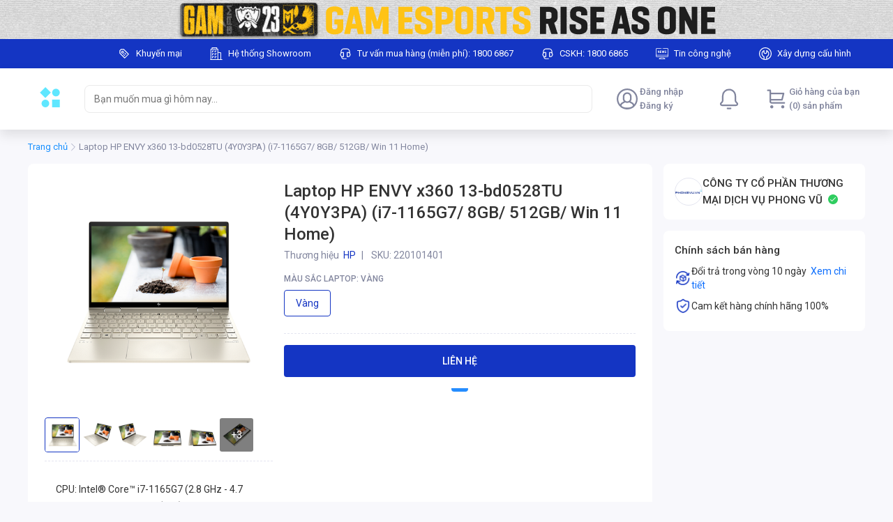

--- FILE ---
content_type: text/html; charset=utf-8
request_url: https://gam.phongvu.vn/may-tinh-xach-tay-laptop-envy-x360-13-bd0528tu-4y0y3pa-i7-1165g7-vang--s220101401
body_size: 75046
content:
<!DOCTYPE html><html lang="vi"><head><meta charSet="utf-8"/><link rel="shortcut icon" href="/gam/favicon.ico?"/><link rel="apple-touch-icon" sizes="180x180" href="/gam/apple-touch-icon.png?"/><link rel="icon" type="image/png" sizes="32x32" href="/gam/favicon-32x32.png?"/><link rel="icon" type="image/png" sizes="16x16" href="/gam/favicon-16x16.png?"/><meta name="msapplication-TileColor" content="#1435C3"/><meta name="theme-color" content="#1435C3"/><meta name="viewport" content="width=device-width, initial-scale=1, maximum-scale=1.0, shrink-to-fit=no"/><title>Laptop ENVY x360 13-bd0528TU (4Y0Y3PA) | Chính hãng | Phong Vũ</title><meta name="title" content="Laptop ENVY x360 13-bd0528TU (4Y0Y3PA) | Chính hãng | Phong Vũ"/><meta property="og:title" content="Laptop ENVY x360 13-bd0528TU (4Y0Y3PA) | Chính hãng | Phong Vũ"/><meta name="description" content="Mua Laptop ENVY x360 13-bd0528TU (4Y0Y3PA) Chính hãng - Giá rẻ - Giảm giá sốc khi mua online - Giao hàng tận nơi trên toàn quốc"/><meta name="keywords" content="Laptop ENVY x360 13-bd0528TU (4Y0Y3PA), Giá Laptop ENVY x360 13-bd0528TU (4Y0Y3PA), thông tin Laptop ENVY x360 13-bd0528TU (4Y0Y3PA)"/><meta property="og:description" content="Mua Laptop ENVY x360 13-bd0528TU (4Y0Y3PA) Chính hãng - Giá rẻ - Giảm giá sốc khi mua online - Giao hàng tận nơi trên toàn quốc"/><meta name="image" content="https://lh3.googleusercontent.com/KQjXZ40CugpkSxiP5YA_TrxMQPD0ImZwblYHA1qWvLE091bN18eT-s3kf0ctZjW-y10O-P-8WoTqFd88FBqlmuJYY7aScZJrQg"/><meta property="og:image" content="https://lh3.googleusercontent.com/KQjXZ40CugpkSxiP5YA_TrxMQPD0ImZwblYHA1qWvLE091bN18eT-s3kf0ctZjW-y10O-P-8WoTqFd88FBqlmuJYY7aScZJrQg"/><meta name="robots" content="index, follow"/><link rel="canonical" href="https://phongvu.vn/may-tinh-xach-tay-laptop-envy-x360-13-bd0528tu-4y0y3pa-i7-1165g7-vang--s220101401"/><script type="application/ld+json">{"@context":"https://schema.org","@type":"FAQPage","mainEntity":[{"@type":"Question","name":"Laptop HP ENVY x360 13-bd0528TU (4Y0Y3PA) được trang bị CPU gì?","acceptedAnswer":{"@type":"Answer","text":"Laptop HP ENVY x360 13-bd0528TU (4Y0Y3PA) được trang bị CPU Intel® Core™ i7-1165G7 thuộc Intel Core thế hệ thứ 11 với 4 nhân, 8 luồng xung nhịp từ 2.8 GHz - 4.7 GHz và sở hữu 12MB bộ nhớ Cache."}},{"@type":"Question","name":"Laptop HP ENVY x360 13-bd0528TU (4Y0Y3PA) được trang bị card đồ họa gì?","acceptedAnswer":{"@type":"Answer","text":"Laptop HP ENVY x360 13-bd0528TU (4Y0Y3PA) được trang bị Card đồ họa Onboard Intel® UHD Graphics."}},{"@type":"Question","name":"Laptop HP ENVY x360 13-bd0528TU (4Y0Y3PA) được trang bị RAM và ổ cứng bao nhiêu GB?","acceptedAnswer":{"@type":"Answer","text":"Laptop HP ENVY x360 13-bd0528TU (4Y0Y3PA) được trang bị RAM 8GB (8GB Onboard) chuẩn DDR4 tốc độ lên đến 2933MHz RAM và ổ cứng với dung lượng 512GB SSD M.2 NVMe."}},{"@type":"Question","name":"Laptop HP ENVY x360 13-bd0528TU (4Y0Y3PA) trang bị màn hình thông số như thế nào?","acceptedAnswer":{"@type":"Answer","text":"Laptop HP ENVY x360 13-bd0528TU (4Y0Y3PA) được trang bị màn hình với kích thước 13.3\", độ phân giải Full HD (1920 x 1080) tấm nền IPS, tần số quét 60Hz."}},{"@type":"Question","name":"Laptop HP ENVY x360 13-bd0528TU (4Y0Y3PA) được bảo hành chính hãng bao nhiêu tháng?","acceptedAnswer":{"@type":"Answer","text":"Laptop HP ENVY x360 13-bd0528TU (4Y0Y3PA) được bảo hành chính hãng trong vòng 12 tại các trung tâm bảo hành của Phong Vũ trên toàn quốc."}}]}</script><meta name="next-head-count" content="19"/><link rel="preconnect" href="https://fonts.gstatic.com" crossorigin="true"/><style data-emotion="css-global 1mf4vsg">*,*::before,*::after{box-sizing:border-box;}body{margin:0;font-size:0.875rem;line-height:1.25rem;-webkit-text-size-adjust:100%;-webkit-tap-highlight-color:rgba(0, 0, 0, 0);}[tabindex='-1']:focus:not(:focus-visible){outline:0!important;}hr{margin:1rem 0;color:inherit;background-color:currentColor;border:0;opacity:0.25;}hr:not([size]){height:1px;}h1,h2,h3,h4,h5,h6{margin-top:0;margin-bottom:0.5rem;font-weight:500;line-height:1.3;}h1{font-size:calc(1.375rem + 1.5vw);}@media (min-width: 1200px){h1{font-size:2.5rem;}}h2{font-size:calc(1.325rem + 0.9vw);}@media (min-width: 1200px){h2{font-size:2rem;}}h3{font-size:calc(1.3rem + 0.6vw);}@media (min-width: 1200px){h3{font-size:1.75rem;}}h4{font-size:calc(1.275rem + 0.3vw);}@media (min-width: 1200px){h4{font-size:1.5rem;}}h5{font-size:1.25rem;}h6{font-size:1rem;}p{margin-top:0;margin-bottom:1rem;}abbr[title],abbr[data-original-title]{-webkit-text-decoration:underline;text-decoration:underline;-webkit-text-decoration:underline dotted;-webkit-text-decoration:underline dotted;text-decoration:underline dotted;cursor:help;-webkit-text-decoration-skip-ink:none;text-decoration-skip-ink:none;}address{margin-bottom:1rem;font-style:normal;line-height:inherit;}ol,ul{padding-left:2rem;}ol,ul,dl{margin-top:0;margin-bottom:1rem;}ol ol,ul ul,ol ul,ul ol{margin-bottom:0;}dt{font-weight:700;}dd{margin-bottom:0.5rem;margin-left:0;}blockquote{margin:0 0 1rem;}b,strong{font-weight:bolder;}small{font-size:0.875em;}mark{padding:0.2em;background-color:#fcf8e3;}sub,sup{position:relative;font-size:0.75em;line-height:0;vertical-align:baseline;}sub{bottom:-0.25em;}sup{top:-0.5em;}a{color:#0d6efd;-webkit-text-decoration:underline;text-decoration:underline;}a:hover{color:#024dbc;}a:not([href]),a:not([href]):hover{color:inherit;-webkit-text-decoration:none;text-decoration:none;}pre,code,kbd,samp{font-family:SFMono-Regular,Menlo,Monaco,Consolas,'Liberation Mono','Courier New',monospace;font-size:1em;}pre{display:block;margin-top:0;margin-bottom:1rem;overflow:auto;font-size:0.875em;}pre code{font-size:inherit;color:inherit;word-break:normal;}code{font-size:0.875em;color:#d63384;word-wrap:break-word;}a>code{color:inherit;}kbd{padding:0.2rem 0.4rem;font-size:0.875em;color:#fff;background-color:#212529;border-radius:0.2rem;}kbd kbd{padding:0;font-size:1em;font-weight:700;}figure{margin:0 0 1rem;}img,svg{vertical-align:middle;}table{caption-side:bottom;border-collapse:collapse;}caption{padding-top:0.5rem;padding-bottom:0.5rem;color:#6c757d;text-align:left;}th{text-align:inherit;text-align:-webkit-match-parent;}label{display:inline-block;margin-bottom:0.5rem;}button{border-radius:0;}button:focus{outline:1px dotted;outline:5px auto -webkit-focus-ring-color;}input,button,select,optgroup,textarea{margin:0;font-family:inherit;font-size:inherit;line-height:inherit;}button,input{overflow:visible;}button,select{text-transform:none;}select{word-wrap:normal;}[list]::-webkit-calendar-picker-indicator{display:none;}button,[type='button'],[type='reset'],[type='submit']{-webkit-appearance:button;}button:not(:disabled),[type='button']:not(:disabled),[type='reset']:not(:disabled),[type='submit']:not(:disabled){cursor:pointer;}::-moz-focus-inner{padding:0;border-style:none;}input[type='date'],input[type='time'],input[type='datetime-local'],input[type='month']{-webkit-appearance:textfield;}textarea{resize:vertical;}fieldset{min-width:0;padding:0;margin:0;border:0;}legend{float:left;width:100%;padding:0;margin-bottom:0.5rem;font-size:calc(1.275rem + 0.3vw);line-height:inherit;white-space:normal;}@media (min-width: 1200px){legend{font-size:1.5rem;}}legend+*{clear:left;}::-webkit-datetime-edit-fields-wrapper,::-webkit-datetime-edit-text,::-webkit-datetime-edit-minute,::-webkit-datetime-edit-hour-field,::-webkit-datetime-edit-day-field,::-webkit-datetime-edit-month-field,::-webkit-datetime-edit-year-field{padding:0;}::-webkit-inner-spin-button{height:auto;}[type='search']{outline-offset:-2px;-webkit-appearance:textfield;}::-webkit-search-decoration{-webkit-appearance:none;}::-webkit-color-swatch-wrapper{padding:0;}::-webkit-file-upload-button{font:inherit;-webkit-appearance:button;}output{display:inline-block;}summary{display:-webkit-box;display:-webkit-list-item;display:-ms-list-itembox;display:list-item;cursor:pointer;}progress{vertical-align:baseline;}[hidden]{display:none!important;}body{background-color:#f8f8fc;font-family:'Roboto',sans-serif;line-height:1.25rem;color:#333333;padding-bottom:2px;}#nprogress{pointer-events:none;}#nprogress .bar{background:#29d;position:fixed;z-index:2000;top:0;left:0;width:100%;height:2px;}#nprogress .peg{display:block;position:absolute;right:0px;width:100px;height:100%;box-shadow:0 0 10px #29d,0 0 5px #29d;opacity:1;-webkit-transform:rotate(3deg) translate(0px, -4px);-ms-transform:rotate(3deg) translate(0px, -4px);-webkit-transform:rotate(3deg) translate(0px, -4px);-moz-transform:rotate(3deg) translate(0px, -4px);-ms-transform:rotate(3deg) translate(0px, -4px);transform:rotate(3deg) translate(0px, -4px);}#nprogress .spinner{display:block;position:fixed;z-index:1031;top:15px;right:15px;}#nprogress .spinner-icon{width:18px;height:18px;box-sizing:border-box;border:solid 2px transparent;border-top-color:#29d;border-left-color:#29d;border-radius:50%;-webkit-animation:nprogress-spinner 400ms linear infinite;-webkit-animation:nprogress-spinner 400ms linear infinite;animation:nprogress-spinner 400ms linear infinite;}.nprogress-custom-parent{overflow:hidden;position:relative;}.nprogress-custom-parent #nprogress .spinner,.nprogress-custom-parent #nprogress .bar{position:absolute;}@-webkit-keyframes nprogress-spinner{0%{-webkit-transform:rotate(0deg);}100%{-webkit-transform:rotate(360deg);}}@-webkit-keyframes nprogress-spinner{0%{-webkit-transform:rotate(0deg);-moz-transform:rotate(0deg);-ms-transform:rotate(0deg);transform:rotate(0deg);}100%{-webkit-transform:rotate(360deg);-moz-transform:rotate(360deg);-ms-transform:rotate(360deg);transform:rotate(360deg);}}@keyframes nprogress-spinner{0%{-webkit-transform:rotate(0deg);-moz-transform:rotate(0deg);-ms-transform:rotate(0deg);transform:rotate(0deg);}100%{-webkit-transform:rotate(360deg);-moz-transform:rotate(360deg);-ms-transform:rotate(360deg);transform:rotate(360deg);}}input[type='number']::-webkit-outer-spin-button,input[type='number']::-webkit-inner-spin-button{-webkit-appearance:none;margin:0;}input[type='number']{-moz-appearance:textfield;}.mo-chat-frame{margin-right:28px;margin-bottom:38px;}.highlight{font-weight:600;color:#eb1f3a;}</style><meta name="teko:version" content="6.708.0-0c92ebdd"/><meta name="robots" content="noindex, nofollow"/><link rel="preconnect" href="https://fonts.gstatic.com" crossorigin /><link rel="preload" href="https://shopfront-cdn.tekoapis.com/_next/static/css/4eed067a5567efdd.css" as="style"/><link rel="stylesheet" href="https://shopfront-cdn.tekoapis.com/_next/static/css/4eed067a5567efdd.css" data-n-g=""/><noscript data-n-css=""></noscript><script defer="" nomodule="" src="https://shopfront-cdn.tekoapis.com/_next/static/chunks/polyfills-c67a75d1b6f99dc8.js"></script><script defer="" src="https://shopfront-cdn.tekoapis.com/_next/static/chunks/9082.e66c07c371a223d4.js"></script><script defer="" src="https://shopfront-cdn.tekoapis.com/_next/static/chunks/10433-4096ea7790e14e4a.js"></script><script defer="" src="https://shopfront-cdn.tekoapis.com/_next/static/chunks/61431-4554e12eb1e35b45.js"></script><script defer="" src="https://shopfront-cdn.tekoapis.com/_next/static/chunks/34607.12d58cc9012757b0.js"></script><script defer="" src="https://shopfront-cdn.tekoapis.com/_next/static/chunks/16508-027c871b6ac1f203.js"></script><script defer="" src="https://shopfront-cdn.tekoapis.com/_next/static/chunks/60367.14156674f8ad2cf4.js"></script><script defer="" src="https://shopfront-cdn.tekoapis.com/_next/static/chunks/8916.8d3834c39bf69df7.js"></script><script defer="" src="https://shopfront-cdn.tekoapis.com/_next/static/chunks/1208.c7c7a9af75076021.js"></script><script defer="" src="https://shopfront-cdn.tekoapis.com/_next/static/chunks/54607.2f2c832be965221e.js"></script><script defer="" src="https://shopfront-cdn.tekoapis.com/_next/static/chunks/83741.09f5aed1c6a4cc07.js"></script><script defer="" src="https://shopfront-cdn.tekoapis.com/_next/static/chunks/27477-12d33cb61d088a3c.js"></script><script defer="" src="https://shopfront-cdn.tekoapis.com/_next/static/chunks/64871.a53bfacd77a2272d.js"></script><script defer="" src="https://shopfront-cdn.tekoapis.com/_next/static/chunks/80710.75a9092fca5a74ab.js"></script><script defer="" src="https://shopfront-cdn.tekoapis.com/_next/static/chunks/20764.4e4a3a365015f9fe.js"></script><script defer="" src="https://shopfront-cdn.tekoapis.com/_next/static/chunks/68557.67cc76a62a657e43.js"></script><script defer="" src="https://shopfront-cdn.tekoapis.com/_next/static/chunks/10084.bfc8358a1aa0c896.js"></script><script defer="" src="https://shopfront-cdn.tekoapis.com/_next/static/chunks/52348.c598d9f8e180c0e1.js"></script><script defer="" src="https://shopfront-cdn.tekoapis.com/_next/static/chunks/70771.edf23f94264333bc.js"></script><script defer="" src="https://shopfront-cdn.tekoapis.com/_next/static/chunks/37544.711242b1dcfa31fd.js"></script><script defer="" src="https://shopfront-cdn.tekoapis.com/_next/static/chunks/83576-0eb65af97e5adfc1.js"></script><script defer="" src="https://shopfront-cdn.tekoapis.com/_next/static/chunks/45605.d5ca2d6a5a766bc0.js"></script><script defer="" src="https://shopfront-cdn.tekoapis.com/_next/static/chunks/19947.e1833b703bbf8e9d.js"></script><script defer="" src="https://shopfront-cdn.tekoapis.com/_next/static/chunks/63505.573b125c3b17c11d.js"></script><script defer="" src="https://shopfront-cdn.tekoapis.com/_next/static/chunks/63428-0b496d37e0bba962.js"></script><script defer="" src="https://shopfront-cdn.tekoapis.com/_next/static/chunks/3349.a987a45eda5bfd82.js"></script><script defer="" src="https://shopfront-cdn.tekoapis.com/_next/static/chunks/53594-bab1e47ff254f5a3.js"></script><script defer="" src="https://shopfront-cdn.tekoapis.com/_next/static/chunks/33572-f5d0421c5ec912c0.js"></script><script defer="" src="https://shopfront-cdn.tekoapis.com/_next/static/chunks/88099-0af6d9815ad31c79.js"></script><script defer="" src="https://shopfront-cdn.tekoapis.com/_next/static/chunks/50343-7e6c66a4c34806d5.js"></script><script defer="" src="https://shopfront-cdn.tekoapis.com/_next/static/chunks/67777-0b5a1243dbdcb730.js"></script><script defer="" src="https://shopfront-cdn.tekoapis.com/_next/static/chunks/85881.6de4b7275362a709.js"></script><script defer="" src="https://shopfront-cdn.tekoapis.com/_next/static/chunks/65458.574975a14bd3241d.js"></script><script src="https://shopfront-cdn.tekoapis.com/_next/static/chunks/webpack-7fcfdf969624791a.js" defer=""></script><script src="https://shopfront-cdn.tekoapis.com/_next/static/chunks/framework-a7d0c073d7411722.js" defer=""></script><script src="https://shopfront-cdn.tekoapis.com/_next/static/chunks/main-92eb6df3a21ec452.js" defer=""></script><script src="https://shopfront-cdn.tekoapis.com/_next/static/chunks/shared-2fb2387efd3024ea.js" defer=""></script><script src="https://shopfront-cdn.tekoapis.com/_next/static/chunks/pages/_app-19983362a66ca3a4.js" defer=""></script><script src="https://shopfront-cdn.tekoapis.com/_next/static/chunks/41305-8638e1f918263291.js" defer=""></script><script src="https://shopfront-cdn.tekoapis.com/_next/static/chunks/19303-91e54520b734639f.js" defer=""></script><script src="https://shopfront-cdn.tekoapis.com/_next/static/chunks/90400-9675583126af2e80.js" defer=""></script><script src="https://shopfront-cdn.tekoapis.com/_next/static/chunks/29078-13789dc0d7a873ed.js" defer=""></script><script src="https://shopfront-cdn.tekoapis.com/_next/static/chunks/4545-5f6d9bf4ac3b61ec.js" defer=""></script><script src="https://shopfront-cdn.tekoapis.com/_next/static/chunks/66756-e49031af131e271a.js" defer=""></script><script src="https://shopfront-cdn.tekoapis.com/_next/static/chunks/3377-226bdb2af93cb82a.js" defer=""></script><script src="https://shopfront-cdn.tekoapis.com/_next/static/chunks/88837-0a280b7b7083c070.js" defer=""></script><script src="https://shopfront-cdn.tekoapis.com/_next/static/chunks/22859-b7f964dc1980fe4e.js" defer=""></script><script src="https://shopfront-cdn.tekoapis.com/_next/static/chunks/60085-0dbfb8af2bf50747.js" defer=""></script><script src="https://shopfront-cdn.tekoapis.com/_next/static/chunks/55890-c39fc2d9c1af6a3a.js" defer=""></script><script src="https://shopfront-cdn.tekoapis.com/_next/static/chunks/6174-78f3c3a4bebe30ea.js" defer=""></script><script src="https://shopfront-cdn.tekoapis.com/_next/static/chunks/pages/default/desktop/products/%5Bsku%5D-6d60829d9d3215d7.js" defer=""></script><script src="https://shopfront-cdn.tekoapis.com/_next/static/R_V4rOykm9R0p4Hwu6zsq/_buildManifest.js" defer=""></script><script src="https://shopfront-cdn.tekoapis.com/_next/static/R_V4rOykm9R0p4Hwu6zsq/_ssgManifest.js" defer=""></script><style data-emotion="css "></style><style data-href="https://fonts.googleapis.com/css2?family=Roboto:wght@400;500;700&display=swap">@font-face{font-family:'Roboto';font-style:normal;font-weight:400;font-stretch:normal;font-display:swap;src:url(https://fonts.gstatic.com/l/font?kit=KFOMCnqEu92Fr1ME7kSn66aGLdTylUAMQXC89YmC2DPNWubEbWmQ&skey=a0a0114a1dcab3ac&v=v50) format('woff')}@font-face{font-family:'Roboto';font-style:normal;font-weight:500;font-stretch:normal;font-display:swap;src:url(https://fonts.gstatic.com/l/font?kit=KFOMCnqEu92Fr1ME7kSn66aGLdTylUAMQXC89YmC2DPNWub2bWmQ&skey=a0a0114a1dcab3ac&v=v50) format('woff')}@font-face{font-family:'Roboto';font-style:normal;font-weight:700;font-stretch:normal;font-display:swap;src:url(https://fonts.gstatic.com/l/font?kit=KFOMCnqEu92Fr1ME7kSn66aGLdTylUAMQXC89YmC2DPNWuYjammQ&skey=a0a0114a1dcab3ac&v=v50) format('woff')}@font-face{font-family:'Roboto';font-style:normal;font-weight:400;font-stretch:100%;font-display:swap;src:url(https://fonts.gstatic.com/s/roboto/v50/KFO7CnqEu92Fr1ME7kSn66aGLdTylUAMa3GUBHMdazTgWw.woff2) format('woff2');unicode-range:U+0460-052F,U+1C80-1C8A,U+20B4,U+2DE0-2DFF,U+A640-A69F,U+FE2E-FE2F}@font-face{font-family:'Roboto';font-style:normal;font-weight:400;font-stretch:100%;font-display:swap;src:url(https://fonts.gstatic.com/s/roboto/v50/KFO7CnqEu92Fr1ME7kSn66aGLdTylUAMa3iUBHMdazTgWw.woff2) format('woff2');unicode-range:U+0301,U+0400-045F,U+0490-0491,U+04B0-04B1,U+2116}@font-face{font-family:'Roboto';font-style:normal;font-weight:400;font-stretch:100%;font-display:swap;src:url(https://fonts.gstatic.com/s/roboto/v50/KFO7CnqEu92Fr1ME7kSn66aGLdTylUAMa3CUBHMdazTgWw.woff2) format('woff2');unicode-range:U+1F00-1FFF}@font-face{font-family:'Roboto';font-style:normal;font-weight:400;font-stretch:100%;font-display:swap;src:url(https://fonts.gstatic.com/s/roboto/v50/KFO7CnqEu92Fr1ME7kSn66aGLdTylUAMa3-UBHMdazTgWw.woff2) format('woff2');unicode-range:U+0370-0377,U+037A-037F,U+0384-038A,U+038C,U+038E-03A1,U+03A3-03FF}@font-face{font-family:'Roboto';font-style:normal;font-weight:400;font-stretch:100%;font-display:swap;src:url(https://fonts.gstatic.com/s/roboto/v50/KFO7CnqEu92Fr1ME7kSn66aGLdTylUAMawCUBHMdazTgWw.woff2) format('woff2');unicode-range:U+0302-0303,U+0305,U+0307-0308,U+0310,U+0312,U+0315,U+031A,U+0326-0327,U+032C,U+032F-0330,U+0332-0333,U+0338,U+033A,U+0346,U+034D,U+0391-03A1,U+03A3-03A9,U+03B1-03C9,U+03D1,U+03D5-03D6,U+03F0-03F1,U+03F4-03F5,U+2016-2017,U+2034-2038,U+203C,U+2040,U+2043,U+2047,U+2050,U+2057,U+205F,U+2070-2071,U+2074-208E,U+2090-209C,U+20D0-20DC,U+20E1,U+20E5-20EF,U+2100-2112,U+2114-2115,U+2117-2121,U+2123-214F,U+2190,U+2192,U+2194-21AE,U+21B0-21E5,U+21F1-21F2,U+21F4-2211,U+2213-2214,U+2216-22FF,U+2308-230B,U+2310,U+2319,U+231C-2321,U+2336-237A,U+237C,U+2395,U+239B-23B7,U+23D0,U+23DC-23E1,U+2474-2475,U+25AF,U+25B3,U+25B7,U+25BD,U+25C1,U+25CA,U+25CC,U+25FB,U+266D-266F,U+27C0-27FF,U+2900-2AFF,U+2B0E-2B11,U+2B30-2B4C,U+2BFE,U+3030,U+FF5B,U+FF5D,U+1D400-1D7FF,U+1EE00-1EEFF}@font-face{font-family:'Roboto';font-style:normal;font-weight:400;font-stretch:100%;font-display:swap;src:url(https://fonts.gstatic.com/s/roboto/v50/KFO7CnqEu92Fr1ME7kSn66aGLdTylUAMaxKUBHMdazTgWw.woff2) format('woff2');unicode-range:U+0001-000C,U+000E-001F,U+007F-009F,U+20DD-20E0,U+20E2-20E4,U+2150-218F,U+2190,U+2192,U+2194-2199,U+21AF,U+21E6-21F0,U+21F3,U+2218-2219,U+2299,U+22C4-22C6,U+2300-243F,U+2440-244A,U+2460-24FF,U+25A0-27BF,U+2800-28FF,U+2921-2922,U+2981,U+29BF,U+29EB,U+2B00-2BFF,U+4DC0-4DFF,U+FFF9-FFFB,U+10140-1018E,U+10190-1019C,U+101A0,U+101D0-101FD,U+102E0-102FB,U+10E60-10E7E,U+1D2C0-1D2D3,U+1D2E0-1D37F,U+1F000-1F0FF,U+1F100-1F1AD,U+1F1E6-1F1FF,U+1F30D-1F30F,U+1F315,U+1F31C,U+1F31E,U+1F320-1F32C,U+1F336,U+1F378,U+1F37D,U+1F382,U+1F393-1F39F,U+1F3A7-1F3A8,U+1F3AC-1F3AF,U+1F3C2,U+1F3C4-1F3C6,U+1F3CA-1F3CE,U+1F3D4-1F3E0,U+1F3ED,U+1F3F1-1F3F3,U+1F3F5-1F3F7,U+1F408,U+1F415,U+1F41F,U+1F426,U+1F43F,U+1F441-1F442,U+1F444,U+1F446-1F449,U+1F44C-1F44E,U+1F453,U+1F46A,U+1F47D,U+1F4A3,U+1F4B0,U+1F4B3,U+1F4B9,U+1F4BB,U+1F4BF,U+1F4C8-1F4CB,U+1F4D6,U+1F4DA,U+1F4DF,U+1F4E3-1F4E6,U+1F4EA-1F4ED,U+1F4F7,U+1F4F9-1F4FB,U+1F4FD-1F4FE,U+1F503,U+1F507-1F50B,U+1F50D,U+1F512-1F513,U+1F53E-1F54A,U+1F54F-1F5FA,U+1F610,U+1F650-1F67F,U+1F687,U+1F68D,U+1F691,U+1F694,U+1F698,U+1F6AD,U+1F6B2,U+1F6B9-1F6BA,U+1F6BC,U+1F6C6-1F6CF,U+1F6D3-1F6D7,U+1F6E0-1F6EA,U+1F6F0-1F6F3,U+1F6F7-1F6FC,U+1F700-1F7FF,U+1F800-1F80B,U+1F810-1F847,U+1F850-1F859,U+1F860-1F887,U+1F890-1F8AD,U+1F8B0-1F8BB,U+1F8C0-1F8C1,U+1F900-1F90B,U+1F93B,U+1F946,U+1F984,U+1F996,U+1F9E9,U+1FA00-1FA6F,U+1FA70-1FA7C,U+1FA80-1FA89,U+1FA8F-1FAC6,U+1FACE-1FADC,U+1FADF-1FAE9,U+1FAF0-1FAF8,U+1FB00-1FBFF}@font-face{font-family:'Roboto';font-style:normal;font-weight:400;font-stretch:100%;font-display:swap;src:url(https://fonts.gstatic.com/s/roboto/v50/KFO7CnqEu92Fr1ME7kSn66aGLdTylUAMa3OUBHMdazTgWw.woff2) format('woff2');unicode-range:U+0102-0103,U+0110-0111,U+0128-0129,U+0168-0169,U+01A0-01A1,U+01AF-01B0,U+0300-0301,U+0303-0304,U+0308-0309,U+0323,U+0329,U+1EA0-1EF9,U+20AB}@font-face{font-family:'Roboto';font-style:normal;font-weight:400;font-stretch:100%;font-display:swap;src:url(https://fonts.gstatic.com/s/roboto/v50/KFO7CnqEu92Fr1ME7kSn66aGLdTylUAMa3KUBHMdazTgWw.woff2) format('woff2');unicode-range:U+0100-02BA,U+02BD-02C5,U+02C7-02CC,U+02CE-02D7,U+02DD-02FF,U+0304,U+0308,U+0329,U+1D00-1DBF,U+1E00-1E9F,U+1EF2-1EFF,U+2020,U+20A0-20AB,U+20AD-20C0,U+2113,U+2C60-2C7F,U+A720-A7FF}@font-face{font-family:'Roboto';font-style:normal;font-weight:400;font-stretch:100%;font-display:swap;src:url(https://fonts.gstatic.com/s/roboto/v50/KFO7CnqEu92Fr1ME7kSn66aGLdTylUAMa3yUBHMdazQ.woff2) format('woff2');unicode-range:U+0000-00FF,U+0131,U+0152-0153,U+02BB-02BC,U+02C6,U+02DA,U+02DC,U+0304,U+0308,U+0329,U+2000-206F,U+20AC,U+2122,U+2191,U+2193,U+2212,U+2215,U+FEFF,U+FFFD}@font-face{font-family:'Roboto';font-style:normal;font-weight:500;font-stretch:100%;font-display:swap;src:url(https://fonts.gstatic.com/s/roboto/v50/KFO7CnqEu92Fr1ME7kSn66aGLdTylUAMa3GUBHMdazTgWw.woff2) format('woff2');unicode-range:U+0460-052F,U+1C80-1C8A,U+20B4,U+2DE0-2DFF,U+A640-A69F,U+FE2E-FE2F}@font-face{font-family:'Roboto';font-style:normal;font-weight:500;font-stretch:100%;font-display:swap;src:url(https://fonts.gstatic.com/s/roboto/v50/KFO7CnqEu92Fr1ME7kSn66aGLdTylUAMa3iUBHMdazTgWw.woff2) format('woff2');unicode-range:U+0301,U+0400-045F,U+0490-0491,U+04B0-04B1,U+2116}@font-face{font-family:'Roboto';font-style:normal;font-weight:500;font-stretch:100%;font-display:swap;src:url(https://fonts.gstatic.com/s/roboto/v50/KFO7CnqEu92Fr1ME7kSn66aGLdTylUAMa3CUBHMdazTgWw.woff2) format('woff2');unicode-range:U+1F00-1FFF}@font-face{font-family:'Roboto';font-style:normal;font-weight:500;font-stretch:100%;font-display:swap;src:url(https://fonts.gstatic.com/s/roboto/v50/KFO7CnqEu92Fr1ME7kSn66aGLdTylUAMa3-UBHMdazTgWw.woff2) format('woff2');unicode-range:U+0370-0377,U+037A-037F,U+0384-038A,U+038C,U+038E-03A1,U+03A3-03FF}@font-face{font-family:'Roboto';font-style:normal;font-weight:500;font-stretch:100%;font-display:swap;src:url(https://fonts.gstatic.com/s/roboto/v50/KFO7CnqEu92Fr1ME7kSn66aGLdTylUAMawCUBHMdazTgWw.woff2) format('woff2');unicode-range:U+0302-0303,U+0305,U+0307-0308,U+0310,U+0312,U+0315,U+031A,U+0326-0327,U+032C,U+032F-0330,U+0332-0333,U+0338,U+033A,U+0346,U+034D,U+0391-03A1,U+03A3-03A9,U+03B1-03C9,U+03D1,U+03D5-03D6,U+03F0-03F1,U+03F4-03F5,U+2016-2017,U+2034-2038,U+203C,U+2040,U+2043,U+2047,U+2050,U+2057,U+205F,U+2070-2071,U+2074-208E,U+2090-209C,U+20D0-20DC,U+20E1,U+20E5-20EF,U+2100-2112,U+2114-2115,U+2117-2121,U+2123-214F,U+2190,U+2192,U+2194-21AE,U+21B0-21E5,U+21F1-21F2,U+21F4-2211,U+2213-2214,U+2216-22FF,U+2308-230B,U+2310,U+2319,U+231C-2321,U+2336-237A,U+237C,U+2395,U+239B-23B7,U+23D0,U+23DC-23E1,U+2474-2475,U+25AF,U+25B3,U+25B7,U+25BD,U+25C1,U+25CA,U+25CC,U+25FB,U+266D-266F,U+27C0-27FF,U+2900-2AFF,U+2B0E-2B11,U+2B30-2B4C,U+2BFE,U+3030,U+FF5B,U+FF5D,U+1D400-1D7FF,U+1EE00-1EEFF}@font-face{font-family:'Roboto';font-style:normal;font-weight:500;font-stretch:100%;font-display:swap;src:url(https://fonts.gstatic.com/s/roboto/v50/KFO7CnqEu92Fr1ME7kSn66aGLdTylUAMaxKUBHMdazTgWw.woff2) format('woff2');unicode-range:U+0001-000C,U+000E-001F,U+007F-009F,U+20DD-20E0,U+20E2-20E4,U+2150-218F,U+2190,U+2192,U+2194-2199,U+21AF,U+21E6-21F0,U+21F3,U+2218-2219,U+2299,U+22C4-22C6,U+2300-243F,U+2440-244A,U+2460-24FF,U+25A0-27BF,U+2800-28FF,U+2921-2922,U+2981,U+29BF,U+29EB,U+2B00-2BFF,U+4DC0-4DFF,U+FFF9-FFFB,U+10140-1018E,U+10190-1019C,U+101A0,U+101D0-101FD,U+102E0-102FB,U+10E60-10E7E,U+1D2C0-1D2D3,U+1D2E0-1D37F,U+1F000-1F0FF,U+1F100-1F1AD,U+1F1E6-1F1FF,U+1F30D-1F30F,U+1F315,U+1F31C,U+1F31E,U+1F320-1F32C,U+1F336,U+1F378,U+1F37D,U+1F382,U+1F393-1F39F,U+1F3A7-1F3A8,U+1F3AC-1F3AF,U+1F3C2,U+1F3C4-1F3C6,U+1F3CA-1F3CE,U+1F3D4-1F3E0,U+1F3ED,U+1F3F1-1F3F3,U+1F3F5-1F3F7,U+1F408,U+1F415,U+1F41F,U+1F426,U+1F43F,U+1F441-1F442,U+1F444,U+1F446-1F449,U+1F44C-1F44E,U+1F453,U+1F46A,U+1F47D,U+1F4A3,U+1F4B0,U+1F4B3,U+1F4B9,U+1F4BB,U+1F4BF,U+1F4C8-1F4CB,U+1F4D6,U+1F4DA,U+1F4DF,U+1F4E3-1F4E6,U+1F4EA-1F4ED,U+1F4F7,U+1F4F9-1F4FB,U+1F4FD-1F4FE,U+1F503,U+1F507-1F50B,U+1F50D,U+1F512-1F513,U+1F53E-1F54A,U+1F54F-1F5FA,U+1F610,U+1F650-1F67F,U+1F687,U+1F68D,U+1F691,U+1F694,U+1F698,U+1F6AD,U+1F6B2,U+1F6B9-1F6BA,U+1F6BC,U+1F6C6-1F6CF,U+1F6D3-1F6D7,U+1F6E0-1F6EA,U+1F6F0-1F6F3,U+1F6F7-1F6FC,U+1F700-1F7FF,U+1F800-1F80B,U+1F810-1F847,U+1F850-1F859,U+1F860-1F887,U+1F890-1F8AD,U+1F8B0-1F8BB,U+1F8C0-1F8C1,U+1F900-1F90B,U+1F93B,U+1F946,U+1F984,U+1F996,U+1F9E9,U+1FA00-1FA6F,U+1FA70-1FA7C,U+1FA80-1FA89,U+1FA8F-1FAC6,U+1FACE-1FADC,U+1FADF-1FAE9,U+1FAF0-1FAF8,U+1FB00-1FBFF}@font-face{font-family:'Roboto';font-style:normal;font-weight:500;font-stretch:100%;font-display:swap;src:url(https://fonts.gstatic.com/s/roboto/v50/KFO7CnqEu92Fr1ME7kSn66aGLdTylUAMa3OUBHMdazTgWw.woff2) format('woff2');unicode-range:U+0102-0103,U+0110-0111,U+0128-0129,U+0168-0169,U+01A0-01A1,U+01AF-01B0,U+0300-0301,U+0303-0304,U+0308-0309,U+0323,U+0329,U+1EA0-1EF9,U+20AB}@font-face{font-family:'Roboto';font-style:normal;font-weight:500;font-stretch:100%;font-display:swap;src:url(https://fonts.gstatic.com/s/roboto/v50/KFO7CnqEu92Fr1ME7kSn66aGLdTylUAMa3KUBHMdazTgWw.woff2) format('woff2');unicode-range:U+0100-02BA,U+02BD-02C5,U+02C7-02CC,U+02CE-02D7,U+02DD-02FF,U+0304,U+0308,U+0329,U+1D00-1DBF,U+1E00-1E9F,U+1EF2-1EFF,U+2020,U+20A0-20AB,U+20AD-20C0,U+2113,U+2C60-2C7F,U+A720-A7FF}@font-face{font-family:'Roboto';font-style:normal;font-weight:500;font-stretch:100%;font-display:swap;src:url(https://fonts.gstatic.com/s/roboto/v50/KFO7CnqEu92Fr1ME7kSn66aGLdTylUAMa3yUBHMdazQ.woff2) format('woff2');unicode-range:U+0000-00FF,U+0131,U+0152-0153,U+02BB-02BC,U+02C6,U+02DA,U+02DC,U+0304,U+0308,U+0329,U+2000-206F,U+20AC,U+2122,U+2191,U+2193,U+2212,U+2215,U+FEFF,U+FFFD}@font-face{font-family:'Roboto';font-style:normal;font-weight:700;font-stretch:100%;font-display:swap;src:url(https://fonts.gstatic.com/s/roboto/v50/KFO7CnqEu92Fr1ME7kSn66aGLdTylUAMa3GUBHMdazTgWw.woff2) format('woff2');unicode-range:U+0460-052F,U+1C80-1C8A,U+20B4,U+2DE0-2DFF,U+A640-A69F,U+FE2E-FE2F}@font-face{font-family:'Roboto';font-style:normal;font-weight:700;font-stretch:100%;font-display:swap;src:url(https://fonts.gstatic.com/s/roboto/v50/KFO7CnqEu92Fr1ME7kSn66aGLdTylUAMa3iUBHMdazTgWw.woff2) format('woff2');unicode-range:U+0301,U+0400-045F,U+0490-0491,U+04B0-04B1,U+2116}@font-face{font-family:'Roboto';font-style:normal;font-weight:700;font-stretch:100%;font-display:swap;src:url(https://fonts.gstatic.com/s/roboto/v50/KFO7CnqEu92Fr1ME7kSn66aGLdTylUAMa3CUBHMdazTgWw.woff2) format('woff2');unicode-range:U+1F00-1FFF}@font-face{font-family:'Roboto';font-style:normal;font-weight:700;font-stretch:100%;font-display:swap;src:url(https://fonts.gstatic.com/s/roboto/v50/KFO7CnqEu92Fr1ME7kSn66aGLdTylUAMa3-UBHMdazTgWw.woff2) format('woff2');unicode-range:U+0370-0377,U+037A-037F,U+0384-038A,U+038C,U+038E-03A1,U+03A3-03FF}@font-face{font-family:'Roboto';font-style:normal;font-weight:700;font-stretch:100%;font-display:swap;src:url(https://fonts.gstatic.com/s/roboto/v50/KFO7CnqEu92Fr1ME7kSn66aGLdTylUAMawCUBHMdazTgWw.woff2) format('woff2');unicode-range:U+0302-0303,U+0305,U+0307-0308,U+0310,U+0312,U+0315,U+031A,U+0326-0327,U+032C,U+032F-0330,U+0332-0333,U+0338,U+033A,U+0346,U+034D,U+0391-03A1,U+03A3-03A9,U+03B1-03C9,U+03D1,U+03D5-03D6,U+03F0-03F1,U+03F4-03F5,U+2016-2017,U+2034-2038,U+203C,U+2040,U+2043,U+2047,U+2050,U+2057,U+205F,U+2070-2071,U+2074-208E,U+2090-209C,U+20D0-20DC,U+20E1,U+20E5-20EF,U+2100-2112,U+2114-2115,U+2117-2121,U+2123-214F,U+2190,U+2192,U+2194-21AE,U+21B0-21E5,U+21F1-21F2,U+21F4-2211,U+2213-2214,U+2216-22FF,U+2308-230B,U+2310,U+2319,U+231C-2321,U+2336-237A,U+237C,U+2395,U+239B-23B7,U+23D0,U+23DC-23E1,U+2474-2475,U+25AF,U+25B3,U+25B7,U+25BD,U+25C1,U+25CA,U+25CC,U+25FB,U+266D-266F,U+27C0-27FF,U+2900-2AFF,U+2B0E-2B11,U+2B30-2B4C,U+2BFE,U+3030,U+FF5B,U+FF5D,U+1D400-1D7FF,U+1EE00-1EEFF}@font-face{font-family:'Roboto';font-style:normal;font-weight:700;font-stretch:100%;font-display:swap;src:url(https://fonts.gstatic.com/s/roboto/v50/KFO7CnqEu92Fr1ME7kSn66aGLdTylUAMaxKUBHMdazTgWw.woff2) format('woff2');unicode-range:U+0001-000C,U+000E-001F,U+007F-009F,U+20DD-20E0,U+20E2-20E4,U+2150-218F,U+2190,U+2192,U+2194-2199,U+21AF,U+21E6-21F0,U+21F3,U+2218-2219,U+2299,U+22C4-22C6,U+2300-243F,U+2440-244A,U+2460-24FF,U+25A0-27BF,U+2800-28FF,U+2921-2922,U+2981,U+29BF,U+29EB,U+2B00-2BFF,U+4DC0-4DFF,U+FFF9-FFFB,U+10140-1018E,U+10190-1019C,U+101A0,U+101D0-101FD,U+102E0-102FB,U+10E60-10E7E,U+1D2C0-1D2D3,U+1D2E0-1D37F,U+1F000-1F0FF,U+1F100-1F1AD,U+1F1E6-1F1FF,U+1F30D-1F30F,U+1F315,U+1F31C,U+1F31E,U+1F320-1F32C,U+1F336,U+1F378,U+1F37D,U+1F382,U+1F393-1F39F,U+1F3A7-1F3A8,U+1F3AC-1F3AF,U+1F3C2,U+1F3C4-1F3C6,U+1F3CA-1F3CE,U+1F3D4-1F3E0,U+1F3ED,U+1F3F1-1F3F3,U+1F3F5-1F3F7,U+1F408,U+1F415,U+1F41F,U+1F426,U+1F43F,U+1F441-1F442,U+1F444,U+1F446-1F449,U+1F44C-1F44E,U+1F453,U+1F46A,U+1F47D,U+1F4A3,U+1F4B0,U+1F4B3,U+1F4B9,U+1F4BB,U+1F4BF,U+1F4C8-1F4CB,U+1F4D6,U+1F4DA,U+1F4DF,U+1F4E3-1F4E6,U+1F4EA-1F4ED,U+1F4F7,U+1F4F9-1F4FB,U+1F4FD-1F4FE,U+1F503,U+1F507-1F50B,U+1F50D,U+1F512-1F513,U+1F53E-1F54A,U+1F54F-1F5FA,U+1F610,U+1F650-1F67F,U+1F687,U+1F68D,U+1F691,U+1F694,U+1F698,U+1F6AD,U+1F6B2,U+1F6B9-1F6BA,U+1F6BC,U+1F6C6-1F6CF,U+1F6D3-1F6D7,U+1F6E0-1F6EA,U+1F6F0-1F6F3,U+1F6F7-1F6FC,U+1F700-1F7FF,U+1F800-1F80B,U+1F810-1F847,U+1F850-1F859,U+1F860-1F887,U+1F890-1F8AD,U+1F8B0-1F8BB,U+1F8C0-1F8C1,U+1F900-1F90B,U+1F93B,U+1F946,U+1F984,U+1F996,U+1F9E9,U+1FA00-1FA6F,U+1FA70-1FA7C,U+1FA80-1FA89,U+1FA8F-1FAC6,U+1FACE-1FADC,U+1FADF-1FAE9,U+1FAF0-1FAF8,U+1FB00-1FBFF}@font-face{font-family:'Roboto';font-style:normal;font-weight:700;font-stretch:100%;font-display:swap;src:url(https://fonts.gstatic.com/s/roboto/v50/KFO7CnqEu92Fr1ME7kSn66aGLdTylUAMa3OUBHMdazTgWw.woff2) format('woff2');unicode-range:U+0102-0103,U+0110-0111,U+0128-0129,U+0168-0169,U+01A0-01A1,U+01AF-01B0,U+0300-0301,U+0303-0304,U+0308-0309,U+0323,U+0329,U+1EA0-1EF9,U+20AB}@font-face{font-family:'Roboto';font-style:normal;font-weight:700;font-stretch:100%;font-display:swap;src:url(https://fonts.gstatic.com/s/roboto/v50/KFO7CnqEu92Fr1ME7kSn66aGLdTylUAMa3KUBHMdazTgWw.woff2) format('woff2');unicode-range:U+0100-02BA,U+02BD-02C5,U+02C7-02CC,U+02CE-02D7,U+02DD-02FF,U+0304,U+0308,U+0329,U+1D00-1DBF,U+1E00-1E9F,U+1EF2-1EFF,U+2020,U+20A0-20AB,U+20AD-20C0,U+2113,U+2C60-2C7F,U+A720-A7FF}@font-face{font-family:'Roboto';font-style:normal;font-weight:700;font-stretch:100%;font-display:swap;src:url(https://fonts.gstatic.com/s/roboto/v50/KFO7CnqEu92Fr1ME7kSn66aGLdTylUAMa3yUBHMdazQ.woff2) format('woff2');unicode-range:U+0000-00FF,U+0131,U+0152-0153,U+02BB-02BC,U+02C6,U+02DA,U+02DC,U+0304,U+0308,U+0329,U+2000-206F,U+20AC,U+2122,U+2191,U+2193,U+2212,U+2215,U+FEFF,U+FFFD}</style></head><body><noscript><iframe src="https://www.googletagmanager.com/ns.html?id=GTM-NTJ2M5PG"
height="0" width="0" style="display:none;visibility:hidden"></iframe></noscript><div id="__next"><div style="display:contents"><style data-emotion="css cssveg">.css-cssveg{position:relative;}</style><div class="css-cssveg"><style data-emotion="css 27abj6">.css-27abj6{position:relative;-webkit-transition:opacity 0.3s;transition:opacity 0.3s;}.css-27abj6.loading-blur{clear:both;opacity:0.5;-webkit-user-select:none;-moz-user-select:none;-ms-user-select:none;user-select:none;pointer-events:none;}</style><div class=" css-27abj6"><style data-emotion="css buad4f">.css-buad4f{width:400px;}@media (max-width: 576px){.css-buad4f{width:80%;}}</style><div class="minWidthWrapper" style="min-width:945px"><style data-emotion="css sb96m5">.css-sb96m5{height:56px;}@media print{.css-sb96m5{display:none;}}</style><div data-content-region-name="topBanner" data-track-content="true" class="css-sb96m5"><style data-emotion="css 587jha">.css-587jha{color:unset;-webkit-text-decoration:unset;text-decoration:unset;}</style><a target="_self" href="/c/gaming-gear-1" aria-label="Image" class="css-587jha"><style data-emotion="css ymtqaj">.css-ymtqaj{max-width:100%;position:relative;overflow:hidden;-webkit-flex:1 0 auto;-ms-flex:1 0 auto;flex:1 0 auto;display:-webkit-box;display:-webkit-flex;display:-ms-flexbox;display:flex;cursor:unset;z-index:0;margin:auto;border-radius:0px;height:56px!important;width:100%;}</style><div height="56" class="css-ymtqaj"><style data-emotion="css o4eu2v">.css-o4eu2v{position:absolute;top:0;left:0;width:100%;height:100%;object-fit:cover;-webkit-transition:-webkit-transform 0.5s;transition:transform 0.5s;}</style><picture><source srcSet="https://lh3.googleusercontent.com/Cr55flEv0ix74d6IEAHkb9Pf1fMbIHSPeaTArRZ6gyN2WiCT8xzm7dKuEQJtD21nt2425hSOdS1DIU6ud4uX1vn2B1EwsSU=w1920-rw" type="image/webp"/><source srcSet="https://lh3.googleusercontent.com/Cr55flEv0ix74d6IEAHkb9Pf1fMbIHSPeaTArRZ6gyN2WiCT8xzm7dKuEQJtD21nt2425hSOdS1DIU6ud4uX1vn2B1EwsSU=w1920" type="image/png"/><img class="lazyload css-o4eu2v" alt="" src="https://lh3.googleusercontent.com/Cr55flEv0ix74d6IEAHkb9Pf1fMbIHSPeaTArRZ6gyN2WiCT8xzm7dKuEQJtD21nt2425hSOdS1DIU6ud4uX1vn2B1EwsSU=w1920-rw" loading="lazy" decoding="async"/></picture></div></a></div><div class="INLINE-HOME-TOP" style="min-height:0px;width:0px"></div><style data-emotion="css j61rme">.css-j61rme{background-color:#1435c3;height:42px;}@media print{.css-j61rme{display:none;}}</style><div class="css-j61rme"><style data-emotion="css uf1ume">.css-uf1ume{display:-webkit-box;display:-webkit-flex;display:-ms-flexbox;display:flex;-webkit-box-pack:justify;-webkit-justify-content:space-between;justify-content:space-between;}</style><style data-emotion="css rtd4hu">.css-rtd4hu{padding-right:16px;padding-left:16px;width:100%;margin-right:auto;margin-left:auto;border-style:none;border-width:1px;border-color:unset;opacity:1;max-width:1232px;display:-webkit-box;display:-webkit-flex;display:-ms-flexbox;display:flex;-webkit-box-pack:justify;-webkit-justify-content:space-between;justify-content:space-between;}@media (min-width: 1440px){.css-rtd4hu{width:1232px;}}.css-rtd4hu box-shadow:(p) =>{return(_a2 = p.theme) == null ? void 0 :_a2.shadow(p, props.shadow || "",props.shadowColor);}</style><div class="css-rtd4hu"><style data-emotion="css hoftqg">.css-hoftqg{display:-webkit-box;display:-webkit-flex;display:-ms-flexbox;display:flex;}.css-hoftqg .button-text{font-weight:500;}</style><div class="css-hoftqg"></div><div class="css-hoftqg"><style data-emotion="css cbrxda">.css-cbrxda{-webkit-text-decoration:none;text-decoration:none;color:unset;cursor:pointer;}.css-cbrxda:hover{color:unset;}</style><a target="_self" class="css-cbrxda" href="/p/promo"><style data-emotion="css 1252sqg">.css-1252sqg{padding:0rem 1.25rem;height:100%;background-color:transparent;display:-webkit-box;display:-webkit-flex;display:-ms-flexbox;display:flex;-webkit-box-pack:center;-ms-flex-pack:center;-webkit-justify-content:center;justify-content:center;-webkit-align-items:center;-webkit-box-align:center;-ms-flex-align:center;align-items:center;outline:none;border:none;height:42px;}.css-1252sqg:focus{outline:none;}</style><button data-content-region-name="taskbar" data-track-content="true" data-content-name="promotionLandingIcon" class="css-1252sqg"><style data-emotion="css ymxljd">.css-ymxljd path[stroke],.css-ymxljd rect[stroke],.css-ymxljd line{stroke:#FFFFFF;}.css-ymxljd path:not([stroke]),.css-ymxljd rect:not([stroke]){fill:#FFFFFF;}</style><svg fill="none" viewBox="0 0 24 24" size="18" class="css-ymxljd" color="white" height="18" width="18" xmlns="http://www.w3.org/2000/svg"><path fill-rule="evenodd" clip-rule="evenodd" d="M6.19499 3C5.99608 3 5.80532 3.07902 5.66466 3.21967L3.21967 5.66466C3.07902 5.80532 3 5.99608 3 6.19499V11.085C3 11.2839 3.07902 11.4747 3.21967 11.6153L12.3884 20.784C12.6813 21.0769 13.1562 21.0769 13.4491 20.784L17.1166 17.1166L20.784 13.4491C21.0769 13.1562 21.0769 12.6813 20.784 12.3884L11.6153 3.21967C11.4747 3.07902 11.2839 3 11.085 3H6.19499ZM4.5 6.50565L6.50565 4.5H10.7743L19.1931 12.9187L16.0559 16.0559L12.9187 19.1931L4.5 10.7743V6.50565ZM7.86186 9.2514C7.86186 8.65286 8.34707 8.16765 8.94561 8.16765C9.54415 8.16765 10.0294 8.65286 10.0294 9.2514C10.0294 9.84994 9.54415 10.3351 8.94561 10.3351C8.34707 10.3351 7.86186 9.84994 7.86186 9.2514ZM8.94561 6.66765C7.51865 6.66765 6.36186 7.82444 6.36186 9.2514C6.36186 10.6784 7.51865 11.8351 8.94561 11.8351C10.3726 11.8351 11.5294 10.6784 11.5294 9.2514C11.5294 7.82444 10.3726 6.66765 8.94561 6.66765ZM11.3097 12.9996C11.0168 12.7067 10.5419 12.7067 10.249 12.9996C9.95613 13.2925 9.95613 13.7674 10.249 14.0603L12.3884 16.1996C12.6813 16.4925 13.1562 16.4925 13.449 16.1996C13.7419 15.9067 13.7419 15.4319 13.449 15.139L11.3097 12.9996ZM12.694 10.5545C12.9869 10.2616 13.4618 10.2616 13.7547 10.5545L15.8941 12.6939C16.187 12.9868 16.187 13.4616 15.8941 13.7545C15.6012 14.0474 15.1263 14.0474 14.8334 13.7545L12.694 11.6151C12.4011 11.3223 12.4011 10.8474 12.694 10.5545Z" fill="#82869E"></path></svg><style data-emotion="css pxgno0">.css-pxgno0{width:0.5rem;}</style><span class="css-pxgno0"></span><style data-emotion="css 1nbecmk">.css-1nbecmk{margin:0;padding:0;border-style:none;border-width:1px;border-color:unset;opacity:1;color:#FFFFFF;font-weight:400;-webkit-text-decoration:unset;text-decoration:unset;font-size:13px;line-height:20px;overflow:hidden;display:-webkit-box;-webkit-box-orient:vertical;-webkit-line-clamp:unset;max-width:unset;min-width:unset;-webkit-transition:color 0.3s ease;transition:color 0.3s ease;}.css-1nbecmk box-shadow:(p) =>{return(_a2 = p.theme) == null ? void 0 :_a2.shadow(p, props.shadow || "",props.shadowColor);}</style><div type="body" color="white" class="css-1nbecmk">Khuyến mại</div></button></a><a target="_self" class="css-cbrxda" href="/p/he-thong-showroom-phong-vu"><button data-content-region-name="taskbar" data-track-content="true" data-content-name="showroomListURL" class="css-1252sqg"><svg fill="currentColor" version="1.1" viewBox="0 0 1024 1024" size="18" class="css-ymxljd" color="white" height="18" width="18" xmlns="http://www.w3.org/2000/svg"><title></title><g id="icomoon-ignore"></g><path d="M983.040 967.107h-66.847v-526.213c-0.045-14.262-10.403-26.091-24.005-28.422l-0.171-0.024-219.023-32.717v-231.823c-0.046-15.692-12.755-28.4-28.442-28.447h-64.004v-91.013c-0.046-15.688-12.749-28.394-28.431-28.447h-386.852c-15.692 0.046-28.4 12.755-28.447 28.442v91.027h-64c-15.692 0.046-28.4 12.755-28.447 28.442v819.204h-5.683c-15.711 0-28.447 12.736-28.447 28.447s12.736 28.447 28.447 28.447h944.353c15.711 0 28.447-12.736 28.447-28.447s-12.736-28.447-28.447-28.447v0zM193.71 56.893h329.953v62.577h-329.953zM101.263 176.353h514.847v790.753h-514.847zM672.993 967.107v-529.060l186.307 27.023v502.036zM303.217 250.307h-108.083c-15.692 0.046-28.4 12.755-28.447 28.442v108.087c0 15.711 12.736 28.447 28.447 28.447s28.447-12.736 28.447-28.447v0-79.636h79.647c15.711 0 28.447-12.736 28.447-28.447s-12.736-28.447-28.447-28.447v0zM520.817 250.307h-108.083c-15.692 0.046-28.4 12.755-28.447 28.442v108.087c0 15.711 12.736 28.447 28.447 28.447s28.447-12.736 28.447-28.447v0-79.636h79.647c15.711 0 28.447-12.736 28.447-28.447s-12.736-28.447-28.447-28.447v0zM303.217 489.247h-108.083c-15.692 0.046-28.4 12.755-28.447 28.442v108.087c0 15.711 12.736 28.447 28.447 28.447s28.447-12.736 28.447-28.447v0-79.636h79.647c15.711 0 28.447-12.736 28.447-28.447s-12.736-28.447-28.447-28.447v0zM520.817 489.247h-108.083c-15.692 0.046-28.4 12.755-28.447 28.442v108.087c0 15.711 12.736 28.447 28.447 28.447s28.447-12.736 28.447-28.447v0-79.636h79.647c15.711 0 28.447-12.736 28.447-28.447s-12.736-28.447-28.447-28.447v0zM303.217 728.177h-108.083c-15.692 0.046-28.4 12.755-28.447 28.442v108.087c0 15.711 12.736 28.447 28.447 28.447s28.447-12.736 28.447-28.447v0-79.636h79.647c15.711 0 28.447-12.736 28.447-28.447s-12.736-28.447-28.447-28.447v0zM520.817 728.177h-108.083c-15.692 0.046-28.4 12.755-28.447 28.442v108.087c0 15.711 12.736 28.447 28.447 28.447s28.447-12.736 28.447-28.447v0-79.636h79.647c15.711 0 28.447-12.736 28.447-28.447s-12.736-28.447-28.447-28.447v0z"></path></svg><span class="css-pxgno0"></span><div type="body" color="white" class="css-1nbecmk">Hệ thống Showroom</div></button></a><a target="_self" class="css-cbrxda" href="tel:18006867"><button data-content-region-name="taskbar" data-track-content="true" data-content-name="hotlineSupportURL" class="css-1252sqg"><svg fill="none" viewBox="0 0 24 24" size="18" class="css-ymxljd" color="white" height="18" width="18" xmlns="http://www.w3.org/2000/svg"><path fill-rule="evenodd" clip-rule="evenodd" d="M9.10969 2C5.82201 2 3.15654 4.66548 3.15654 7.95315V10.6102C2.43563 11.4495 2 12.541 2 13.7342C2 15.4741 2.92607 16.9975 4.31223 17.8384V18.7061C4.31223 20.7172 5.9417 22.3467 7.95286 22.3467H13.7341C14.1484 22.3467 14.4841 22.0109 14.4841 21.5967C14.4841 21.1825 14.1484 20.8467 13.7341 20.8467H7.95286C6.77012 20.8467 5.81223 19.8888 5.81223 18.7061V18.43C6.13004 18.4963 6.45939 18.5311 6.7969 18.5311H7.95315C8.68666 18.5311 9.28128 17.9365 9.28128 17.203V10.2655C9.28128 9.53197 8.68666 8.93735 7.95315 8.93735H6.7969C6.02771 8.93735 5.30084 9.11835 4.65654 9.44009V7.95315C4.65654 5.4939 6.65044 3.5 9.10969 3.5H14.891C17.3502 3.5 19.3441 5.4939 19.3441 7.95315V9.44007C18.6998 9.11835 17.973 8.93735 17.2038 8.93735H16.0475C15.314 8.93735 14.7194 9.53197 14.7194 10.2655V17.203C14.7194 17.9365 15.314 18.5311 16.0475 18.5311H17.2038C19.8532 18.5311 22.0007 16.3837 22.0007 13.7342C22.0007 12.5409 21.5651 11.4495 20.8441 10.6102V7.95315C20.8441 4.66548 18.1786 2 14.891 2H9.10969ZM3.5 13.7342C3.5 11.9133 4.9759 10.4374 6.7969 10.4374H7.78128V17.0311H6.7969C4.9759 17.0311 3.5 15.5552 3.5 13.7342ZM16.2194 17.0311H17.2038C19.0248 17.0311 20.5007 15.5552 20.5007 13.7342C20.5007 11.9133 19.0248 10.4374 17.2038 10.4374H16.2194V17.0311Z" fill="#82869E"></path></svg><span class="css-pxgno0"></span><div type="body" color="white" class="css-1nbecmk">Tư vấn mua hàng (miễn phí): 1800 6867</div></button></a><a target="_self" class="css-cbrxda" href="tel:18006865"><button data-content-region-name="taskbar" data-track-content="true" data-content-name="hotlineSupportURL" class="css-1252sqg"><svg fill="none" viewBox="0 0 24 24" size="18" class="css-ymxljd" color="white" height="18" width="18" xmlns="http://www.w3.org/2000/svg"><path fill-rule="evenodd" clip-rule="evenodd" d="M9.10969 2C5.82201 2 3.15654 4.66548 3.15654 7.95315V10.6102C2.43563 11.4495 2 12.541 2 13.7342C2 15.4741 2.92607 16.9975 4.31223 17.8384V18.7061C4.31223 20.7172 5.9417 22.3467 7.95286 22.3467H13.7341C14.1484 22.3467 14.4841 22.0109 14.4841 21.5967C14.4841 21.1825 14.1484 20.8467 13.7341 20.8467H7.95286C6.77012 20.8467 5.81223 19.8888 5.81223 18.7061V18.43C6.13004 18.4963 6.45939 18.5311 6.7969 18.5311H7.95315C8.68666 18.5311 9.28128 17.9365 9.28128 17.203V10.2655C9.28128 9.53197 8.68666 8.93735 7.95315 8.93735H6.7969C6.02771 8.93735 5.30084 9.11835 4.65654 9.44009V7.95315C4.65654 5.4939 6.65044 3.5 9.10969 3.5H14.891C17.3502 3.5 19.3441 5.4939 19.3441 7.95315V9.44007C18.6998 9.11835 17.973 8.93735 17.2038 8.93735H16.0475C15.314 8.93735 14.7194 9.53197 14.7194 10.2655V17.203C14.7194 17.9365 15.314 18.5311 16.0475 18.5311H17.2038C19.8532 18.5311 22.0007 16.3837 22.0007 13.7342C22.0007 12.5409 21.5651 11.4495 20.8441 10.6102V7.95315C20.8441 4.66548 18.1786 2 14.891 2H9.10969ZM3.5 13.7342C3.5 11.9133 4.9759 10.4374 6.7969 10.4374H7.78128V17.0311H6.7969C4.9759 17.0311 3.5 15.5552 3.5 13.7342ZM16.2194 17.0311H17.2038C19.0248 17.0311 20.5007 15.5552 20.5007 13.7342C20.5007 11.9133 19.0248 10.4374 17.2038 10.4374H16.2194V17.0311Z" fill="#82869E"></path></svg><span class="css-pxgno0"></span><div type="body" color="white" class="css-1nbecmk">CSKH: 1800 6865</div></button></a><a target="_self" class="css-cbrxda" href="/cong-nghe"><button data-content-region-name="taskbar" data-track-content="true" data-content-name="techNewsURL" class="css-1252sqg"><svg fill="currentColor" id="Capa_1" enable-background="new 0 0 512 512" viewBox="0 0 512 512" size="18" class="css-ymxljd" color="white" height="18" width="18" xmlns="http://www.w3.org/2000/svg"><g><path d="m255.85 48.5c5.521 0 10-4.49 10-10 0-5.521-4.479-10-10-10-5.51 0-9.99 4.479-9.99 10-.001 5.51 4.48 10 9.99 10z"></path><path d="m508.069 59.04c-2.52-5.96-6.13-11.3-10.72-15.891-4.59-4.59-9.93-8.199-15.89-10.72-6.16-2.61-12.71-3.93-19.46-3.93h-161.14c-5.52 0-10 4.479-10 10 0 5.51 4.48 10 10 10h161.141c16.51.03 29.97 13.49 30 30v230h-472v-230c.03-16.51 13.49-29.97 30-30h160.859c5.511 0 9.99-4.49 9.99-10 0-5.521-4.479-10-9.99-10h-160.859c-6.75 0-13.3 1.319-19.46 3.93-5.96 2.521-11.3 6.13-15.891 10.72-4.589 4.591-8.199 9.931-10.719 15.891-2.611 6.16-3.93 12.71-3.93 19.46v270c0 27.57 22.43 50 50 50h166v25h-35c-27.57 0-50 22.43-50 50 0 5.522 4.478 10 10 10h230c5.522 0 10-4.478 10-10 0-27.57-22.43-50-50-50h-35v-25h166c27.57 0 50-22.43 50-50v-270c0-6.75-1.32-13.3-3.931-19.46zm-222.069 384.46h45c13.037 0 24.159 8.359 28.286 20h-206.572c4.127-11.641 15.249-20 28.286-20h45c5.522 0 10-4.478 10-10v-35h40v35c0 5.522 4.478 10 10 10zm206-95c0 16.542-13.458 30-30 30h-412c-16.542 0-30-13.458-30-30v-20h472z"></path><path d="m132 138.5v46.023l-31.485-51.118c-2.346-3.808-6.932-5.594-11.24-4.377-4.304 1.219-7.274 5.147-7.274 9.621v79.851c0 5.522 4.478 10 10 10s10-4.478 10-10v-44.547l29.642 48.124c2.711 4.393 7.677 6.451 12.353 5.124 4.863-1.38 8.006-5.854 8.006-11.397v-77.304c0-5.522-4.478-10-10-10s-10.002 4.478-10.002 10z"></path><path d="m182 128.5c-5.522 0-10 4.478-10 10v80c0 5.522 4.478 10 10 10h34c5.522 0 10-4.478 10-10s-4.478-10-10-10h-24v-20h24c5.522 0 10-4.478 10-10s-4.478-10-10-10h-24v-20h24c5.522 0 10-4.478 10-10s-4.478-10-10-10z"></path><path d="m401.465 208.5c-4.993 0-9.951-2.834-13.264-7.581-3.161-4.53-9.395-5.638-13.924-2.479-4.529 3.161-5.639 9.395-2.479 13.924 7.051 10.104 18.141 16.136 29.666 16.136 13.228 0 24.644-9.584 27.761-23.307 3.288-14.471-3.813-28.241-18.091-35.081-1.851-.887-13.94-6.589-16.003-8.235-1.182-.942-2.126-3.558-1.646-6.73.17-1.122.963-4.875 4.035-6.077 6.301-2.462 12.873 4.21 13.124 4.468 3.736 4.016 10.021 4.271 14.074.561 4.072-3.73 4.35-10.057.619-14.129-5.826-6.359-19.773-15.521-35.104-9.524-8.81 3.447-14.986 11.562-16.522 21.707-1.519 10.026 1.909 19.743 8.944 25.357 3.89 3.105 18.026 9.773 19.837 10.641 7.922 3.795 7.93 9.531 7.229 12.613-.871 3.843-3.989 7.736-8.256 7.736z"></path><path d="m253.988 128.704c-5.41 1.111-8.895 6.398-7.784 11.808 0 0 16.425 79.774 16.599 80.246 1.711 4.64 6.184 7.742 11.149 7.742h.083c4.997-.035 9.467-3.208 11.122-7.896.031-.09 15.844-49.281 15.844-49.281s15.774 49.298 15.824 49.435c1.711 4.64 6.184 7.742 11.149 7.742h.083c4.997-.035 9.467-3.208 11.122-7.896.15-.427.977-4.275.977-4.275l15.636-75.66c1.118-5.408-2.36-10.698-7.77-11.816-5.397-1.118-10.698 2.36-11.816 7.77l-9.933 48.062s-15.97-49.809-16.087-49.965c-1.1-2.571-3.257-4.672-6.128-5.595-5.256-1.691-10.89 1.203-12.58 6.461l-15.783 49.104-9.9-48.203c-1.111-5.41-6.4-8.891-11.807-7.783z"></path></g></svg><span class="css-pxgno0"></span><div type="body" color="white" class="css-1nbecmk">Tin công nghệ</div></button></a><a target="_self" class="css-cbrxda" href="/buildpc"><button data-content-region-name="taskbar" data-track-content="true" data-content-name="buildpcURL" class="css-1252sqg"><svg fill="currentColor" version="1.1" viewBox="0 0 1024 1024" size="18" class="css-ymxljd" color="white" height="18" width="18" xmlns="http://www.w3.org/2000/svg"><title></title><g id="icomoon-ignore"></g><path d="M512 0c-282.77 0-512 229.23-512 512s229.23 512 512 512c282.77 0 512-229.23 512-512v0c-0.355-282.627-229.374-511.645-511.967-512h-0.033zM580.27 765.952v184.658c-20.517 3.258-44.173 5.119-68.265 5.119s-47.748-1.861-70.834-5.448l2.569 0.329v-185.344c-0.086-14.194-8.683-26.36-20.941-31.657l-0.225-0.087c-88.406-36.411-149.506-121.894-149.506-221.647 0-80.881 40.168-152.381 101.643-195.638l0.759-0.506v128c0 0.052 0 0.113 0 0.174 0 7.666 2.568 14.733 6.89 20.387l-0.059-0.081c29.893 39.556 76.845 64.853 129.705 64.853s99.812-25.297 129.409-64.445l0.295-0.408c4.263-5.573 6.831-12.639 6.831-20.306 0-0.061 0-0.123 0-0.184v0.009-127.652c62.41 43.544 102.732 115.001 102.732 195.876 0 23.36-3.364 45.935-9.634 67.266l0.424-1.684c-20.088 71.942-71.751 128.874-138.712 155.775l-1.576 0.559c-12.683 5.383-21.431 17.702-21.504 32.073v0.009zM648.54 934.226v-146.084c77.952-38.514 135.984-107.365 159.237-190.72l0.507-2.129c7.177-24.776 11.305-53.236 11.305-82.66 0-128.341-78.537-238.338-190.172-284.555l-2.043-0.749c-3.777-1.636-8.175-2.587-12.796-2.587-7.099 0-13.673 2.246-19.050 6.066l0.102-0.069c-9.026 6.325-14.889 16.631-15.022 28.314v172.391c-17.177 18.096-41.406 29.354-68.265 29.354s-51.088-11.258-68.226-29.313l-0.039-0.041v-172.708c-0.133-11.703-5.996-22.009-14.91-28.26l-0.112-0.074c-5.35-3.663-11.962-5.85-19.085-5.85-4.56 0-8.911 0.896-12.886 2.522l0.227-0.082c-113.782 46.71-192.452 156.65-192.452 284.964 0 119.895 68.684 223.748 168.852 274.358l1.758 0.805v147.108c-179.783-59.423-307.22-225.938-307.22-422.218 0-245.071 198.669-443.74 443.74-443.74 245.068 0 443.736 198.665 443.74 443.732v0c-0.956 195.966-127.961 362.019-304.050 421.306l-3.15 0.92z"></path></svg><span class="css-pxgno0"></span><div type="body" color="white" class="css-1nbecmk">Xây dựng cấu hình</div></button></a></div></div></div><style data-emotion="css 1g0llvg">.css-1g0llvg{background-color:#fff;position:-webkit-sticky;position:sticky;top:0;z-index:1040;box-shadow:0 0.5rem 1rem 0 rgba(0, 0, 0, 0.1);}@media print{.css-1g0llvg{display:none;}}@media screen and (max-width: 767px){.css-1g0llvg{height:auto!important;}}</style><div id="mainNavigationBar" class="css-1g0llvg"><style data-emotion="css 19zpjax">.css-19zpjax{border-style:none;border-width:1px;border-color:unset;opacity:1;padding-right:0.5rem;padding-left:0.5rem;}.css-19zpjax.teko-row{display:-webkit-box;display:-webkit-flex;display:-ms-flexbox;display:flex;-webkit-box-flex-flow:row wrap;-webkit-flex-flow:row wrap;-ms-flex-flow:row wrap;flex-flow:row wrap;}@media (min-width: 1024px){.css-19zpjax.teko-row{-webkit-box-pack:center;-ms-flex-pack:center;-webkit-justify-content:center;justify-content:center;}}.css-19zpjax.teko-row:before,.css-19zpjax.teko-row:after{display:-webkit-box;display:-webkit-flex;display:-ms-flexbox;display:flex;}.css-19zpjax.teko-row-no-wrap{-webkit-box-flex-wrap:nowrap;-webkit-flex-wrap:nowrap;-ms-flex-wrap:nowrap;flex-wrap:nowrap;}.css-19zpjax.teko-row-start{-webkit-box-pack:start;-ms-flex-pack:start;-webkit-justify-content:flex-start;justify-content:flex-start;}.css-19zpjax.teko-row-center{-webkit-box-pack:center;-ms-flex-pack:center;-webkit-justify-content:center;justify-content:center;}.css-19zpjax.teko-row-end{-webkit-box-pack:end;-ms-flex-pack:end;-webkit-justify-content:flex-end;justify-content:flex-end;}.css-19zpjax.teko-row-space-between{-webkit-box-pack:justify;-webkit-justify-content:space-between;justify-content:space-between;}.css-19zpjax.teko-row-space-around{-webkit-box-pack:space-around;-ms-flex-pack:space-around;-webkit-justify-content:space-around;justify-content:space-around;}.css-19zpjax.teko-row-top{-webkit-align-items:flex-start;-webkit-box-align:flex-start;-ms-flex-align:flex-start;align-items:flex-start;}.css-19zpjax.teko-row-middle{-webkit-align-items:center;-webkit-box-align:center;-ms-flex-align:center;align-items:center;}.css-19zpjax.teko-row-baseline{-webkit-align-items:baseline;-webkit-box-align:baseline;-ms-flex-align:baseline;align-items:baseline;}.css-19zpjax.teko-row-bottom{-webkit-align-items:flex-end;-webkit-box-align:flex-end;-ms-flex-align:flex-end;align-items:flex-end;}.css-19zpjax box-shadow:(p) =>{return(_a2 = p.theme) == null ? void 0 :_a2.shadow(p, props.shadow || "",props.shadowColor);}</style><div class="teko-row teko-row-center css-19zpjax"><style data-emotion="css 3sgmap">.css-3sgmap{border-style:none;border-width:1px;border-color:unset;opacity:1;}.css-3sgmap.teko-row{display:-webkit-box;display:-webkit-flex;display:-ms-flexbox;display:flex;-webkit-box-flex-flow:row wrap;-webkit-flex-flow:row wrap;-ms-flex-flow:row wrap;flex-flow:row wrap;}@media (min-width: 1024px){.css-3sgmap.teko-row{-webkit-box-pack:center;-ms-flex-pack:center;-webkit-justify-content:center;justify-content:center;}}.css-3sgmap.teko-row:before,.css-3sgmap.teko-row:after{display:-webkit-box;display:-webkit-flex;display:-ms-flexbox;display:flex;}.css-3sgmap.teko-row-no-wrap{-webkit-box-flex-wrap:nowrap;-webkit-flex-wrap:nowrap;-ms-flex-wrap:nowrap;flex-wrap:nowrap;}.css-3sgmap.teko-row-start{-webkit-box-pack:start;-ms-flex-pack:start;-webkit-justify-content:flex-start;justify-content:flex-start;}.css-3sgmap.teko-row-center{-webkit-box-pack:center;-ms-flex-pack:center;-webkit-justify-content:center;justify-content:center;}.css-3sgmap.teko-row-end{-webkit-box-pack:end;-ms-flex-pack:end;-webkit-justify-content:flex-end;justify-content:flex-end;}.css-3sgmap.teko-row-space-between{-webkit-box-pack:justify;-webkit-justify-content:space-between;justify-content:space-between;}.css-3sgmap.teko-row-space-around{-webkit-box-pack:space-around;-ms-flex-pack:space-around;-webkit-justify-content:space-around;justify-content:space-around;}.css-3sgmap.teko-row-top{-webkit-align-items:flex-start;-webkit-box-align:flex-start;-ms-flex-align:flex-start;align-items:flex-start;}.css-3sgmap.teko-row-middle{-webkit-align-items:center;-webkit-box-align:center;-ms-flex-align:center;align-items:center;}.css-3sgmap.teko-row-baseline{-webkit-align-items:baseline;-webkit-box-align:baseline;-ms-flex-align:baseline;align-items:baseline;}.css-3sgmap.teko-row-bottom{-webkit-align-items:flex-end;-webkit-box-align:flex-end;-ms-flex-align:flex-end;align-items:flex-end;}.css-3sgmap box-shadow:(p) =>{return(_a2 = p.theme) == null ? void 0 :_a2.shadow(p, props.shadow || "",props.shadowColor);}</style><div class="teko-row teko-row-no-wrap teko-row-middle css-3sgmap" style="margin-left:-8px;margin-right:-8px;height:88px;min-width:0;width:75rem"><style data-emotion="css 388q1u">.css-388q1u{border-style:none;border-width:1px;border-color:unset;opacity:1;}.css-388q1u.teko-col{position:relative;max-width:100%;min-height:1px;}.css-388q1u box-shadow:(p) =>{return(_a2 = p.theme) == null ? void 0 :_a2.shadow(p, props.shadow || "",props.shadowColor);}.css-388q1u.teko-col-0{display:none;}.css-388q1u.teko-col-push-0{left:auto;}.css-388q1u.teko-col-pull-0{right:auto;}.css-388q1u.teko-col-push-0{left:auto;}.css-388q1u.teko-col-pull-0{right:auto;}.css-388q1u.teko-col-offset-0{margin-left:0;}.css-388q1u.teko-col-order-0{-webkit-order:0;-ms-flex-order:0;order:0;}.css-388q1u.teko-col-0\.5{display:block;-webkit-flex:0 0 4.16%;-ms-flex:0 0 4.16%;flex:0 0 4.16%;max-width:4.16%;}.css-388q1u.teko-col-push-0.5{left:4.16%;}.css-388q1u.teko-col-pull-0.5{right:4.16%;}.css-388q1u.teko-col-offset-0.5{margin-left:4.16%;}.css-388q1u.teko-col-order-0.5{-webkit-order:0.5;-ms-flex-order:0.5;order:0.5;}.css-388q1u.teko-col-1{display:block;-webkit-flex:0 0 8.33%;-ms-flex:0 0 8.33%;flex:0 0 8.33%;max-width:8.33%;}.css-388q1u.teko-col-push-1{left:8.33%;}.css-388q1u.teko-col-pull-1{right:8.33%;}.css-388q1u.teko-col-offset-1{margin-left:8.33%;}.css-388q1u.teko-col-order-1{-webkit-order:1;-ms-flex-order:1;order:1;}.css-388q1u.teko-col-1\.5{display:block;-webkit-flex:0 0 12.5%;-ms-flex:0 0 12.5%;flex:0 0 12.5%;max-width:12.5%;}.css-388q1u.teko-col-push-1.5{left:12.5%;}.css-388q1u.teko-col-pull-1.5{right:12.5%;}.css-388q1u.teko-col-offset-1.5{margin-left:12.5%;}.css-388q1u.teko-col-order-1.5{-webkit-order:1.5;-ms-flex-order:1.5;order:1.5;}.css-388q1u.teko-col-2{display:block;-webkit-flex:0 0 16.66%;-ms-flex:0 0 16.66%;flex:0 0 16.66%;max-width:16.66%;}.css-388q1u.teko-col-push-2{left:16.66%;}.css-388q1u.teko-col-pull-2{right:16.66%;}.css-388q1u.teko-col-offset-2{margin-left:16.66%;}.css-388q1u.teko-col-order-2{-webkit-order:2;-ms-flex-order:2;order:2;}.css-388q1u.teko-col-2\.5{display:block;-webkit-flex:0 0 20.83%;-ms-flex:0 0 20.83%;flex:0 0 20.83%;max-width:20.83%;}.css-388q1u.teko-col-push-2.5{left:20.83%;}.css-388q1u.teko-col-pull-2.5{right:20.83%;}.css-388q1u.teko-col-offset-2.5{margin-left:20.83%;}.css-388q1u.teko-col-order-2.5{-webkit-order:2.5;-ms-flex-order:2.5;order:2.5;}.css-388q1u.teko-col-3{display:block;-webkit-flex:0 0 25%;-ms-flex:0 0 25%;flex:0 0 25%;max-width:25%;}.css-388q1u.teko-col-push-3{left:25%;}.css-388q1u.teko-col-pull-3{right:25%;}.css-388q1u.teko-col-offset-3{margin-left:25%;}.css-388q1u.teko-col-order-3{-webkit-order:3;-ms-flex-order:3;order:3;}.css-388q1u.teko-col-3\.5{display:block;-webkit-flex:0 0 29.16%;-ms-flex:0 0 29.16%;flex:0 0 29.16%;max-width:29.16%;}.css-388q1u.teko-col-push-3.5{left:29.16%;}.css-388q1u.teko-col-pull-3.5{right:29.16%;}.css-388q1u.teko-col-offset-3.5{margin-left:29.16%;}.css-388q1u.teko-col-order-3.5{-webkit-order:3.5;-ms-flex-order:3.5;order:3.5;}.css-388q1u.teko-col-4{display:block;-webkit-flex:0 0 33.33%;-ms-flex:0 0 33.33%;flex:0 0 33.33%;max-width:33.33%;}.css-388q1u.teko-col-push-4{left:33.33%;}.css-388q1u.teko-col-pull-4{right:33.33%;}.css-388q1u.teko-col-offset-4{margin-left:33.33%;}.css-388q1u.teko-col-order-4{-webkit-order:4;-ms-flex-order:4;order:4;}.css-388q1u.teko-col-4\.5{display:block;-webkit-flex:0 0 37.5%;-ms-flex:0 0 37.5%;flex:0 0 37.5%;max-width:37.5%;}.css-388q1u.teko-col-push-4.5{left:37.5%;}.css-388q1u.teko-col-pull-4.5{right:37.5%;}.css-388q1u.teko-col-offset-4.5{margin-left:37.5%;}.css-388q1u.teko-col-order-4.5{-webkit-order:4.5;-ms-flex-order:4.5;order:4.5;}.css-388q1u.teko-col-5{display:block;-webkit-flex:0 0 41.66%;-ms-flex:0 0 41.66%;flex:0 0 41.66%;max-width:41.66%;}.css-388q1u.teko-col-push-5{left:41.66%;}.css-388q1u.teko-col-pull-5{right:41.66%;}.css-388q1u.teko-col-offset-5{margin-left:41.66%;}.css-388q1u.teko-col-order-5{-webkit-order:5;-ms-flex-order:5;order:5;}.css-388q1u.teko-col-5\.5{display:block;-webkit-flex:0 0 45.83%;-ms-flex:0 0 45.83%;flex:0 0 45.83%;max-width:45.83%;}.css-388q1u.teko-col-push-5.5{left:45.83%;}.css-388q1u.teko-col-pull-5.5{right:45.83%;}.css-388q1u.teko-col-offset-5.5{margin-left:45.83%;}.css-388q1u.teko-col-order-5.5{-webkit-order:5.5;-ms-flex-order:5.5;order:5.5;}.css-388q1u.teko-col-6{display:block;-webkit-flex:0 0 50%;-ms-flex:0 0 50%;flex:0 0 50%;max-width:50%;}.css-388q1u.teko-col-push-6{left:50%;}.css-388q1u.teko-col-pull-6{right:50%;}.css-388q1u.teko-col-offset-6{margin-left:50%;}.css-388q1u.teko-col-order-6{-webkit-order:6;-ms-flex-order:6;order:6;}.css-388q1u.teko-col-6\.5{display:block;-webkit-flex:0 0 54.16%;-ms-flex:0 0 54.16%;flex:0 0 54.16%;max-width:54.16%;}.css-388q1u.teko-col-push-6.5{left:54.16%;}.css-388q1u.teko-col-pull-6.5{right:54.16%;}.css-388q1u.teko-col-offset-6.5{margin-left:54.16%;}.css-388q1u.teko-col-order-6.5{-webkit-order:6.5;-ms-flex-order:6.5;order:6.5;}.css-388q1u.teko-col-7{display:block;-webkit-flex:0 0 58.33%;-ms-flex:0 0 58.33%;flex:0 0 58.33%;max-width:58.33%;}.css-388q1u.teko-col-push-7{left:58.33%;}.css-388q1u.teko-col-pull-7{right:58.33%;}.css-388q1u.teko-col-offset-7{margin-left:58.33%;}.css-388q1u.teko-col-order-7{-webkit-order:7;-ms-flex-order:7;order:7;}.css-388q1u.teko-col-7\.5{display:block;-webkit-flex:0 0 62.5%;-ms-flex:0 0 62.5%;flex:0 0 62.5%;max-width:62.5%;}.css-388q1u.teko-col-push-7.5{left:62.5%;}.css-388q1u.teko-col-pull-7.5{right:62.5%;}.css-388q1u.teko-col-offset-7.5{margin-left:62.5%;}.css-388q1u.teko-col-order-7.5{-webkit-order:7.5;-ms-flex-order:7.5;order:7.5;}.css-388q1u.teko-col-8{display:block;-webkit-flex:0 0 66.66%;-ms-flex:0 0 66.66%;flex:0 0 66.66%;max-width:66.66%;}.css-388q1u.teko-col-push-8{left:66.66%;}.css-388q1u.teko-col-pull-8{right:66.66%;}.css-388q1u.teko-col-offset-8{margin-left:66.66%;}.css-388q1u.teko-col-order-8{-webkit-order:8;-ms-flex-order:8;order:8;}.css-388q1u.teko-col-8\.5{display:block;-webkit-flex:0 0 70.83%;-ms-flex:0 0 70.83%;flex:0 0 70.83%;max-width:70.83%;}.css-388q1u.teko-col-push-8.5{left:70.83%;}.css-388q1u.teko-col-pull-8.5{right:70.83%;}.css-388q1u.teko-col-offset-8.5{margin-left:70.83%;}.css-388q1u.teko-col-order-8.5{-webkit-order:8.5;-ms-flex-order:8.5;order:8.5;}.css-388q1u.teko-col-9{display:block;-webkit-flex:0 0 75%;-ms-flex:0 0 75%;flex:0 0 75%;max-width:75%;}.css-388q1u.teko-col-push-9{left:75%;}.css-388q1u.teko-col-pull-9{right:75%;}.css-388q1u.teko-col-offset-9{margin-left:75%;}.css-388q1u.teko-col-order-9{-webkit-order:9;-ms-flex-order:9;order:9;}.css-388q1u.teko-col-9\.5{display:block;-webkit-flex:0 0 79.16%;-ms-flex:0 0 79.16%;flex:0 0 79.16%;max-width:79.16%;}.css-388q1u.teko-col-push-9.5{left:79.16%;}.css-388q1u.teko-col-pull-9.5{right:79.16%;}.css-388q1u.teko-col-offset-9.5{margin-left:79.16%;}.css-388q1u.teko-col-order-9.5{-webkit-order:9.5;-ms-flex-order:9.5;order:9.5;}.css-388q1u.teko-col-10{display:block;-webkit-flex:0 0 83.33%;-ms-flex:0 0 83.33%;flex:0 0 83.33%;max-width:83.33%;}.css-388q1u.teko-col-push-10{left:83.33%;}.css-388q1u.teko-col-pull-10{right:83.33%;}.css-388q1u.teko-col-offset-10{margin-left:83.33%;}.css-388q1u.teko-col-order-10{-webkit-order:10;-ms-flex-order:10;order:10;}.css-388q1u.teko-col-10\.5{display:block;-webkit-flex:0 0 87.5%;-ms-flex:0 0 87.5%;flex:0 0 87.5%;max-width:87.5%;}.css-388q1u.teko-col-push-10.5{left:87.5%;}.css-388q1u.teko-col-pull-10.5{right:87.5%;}.css-388q1u.teko-col-offset-10.5{margin-left:87.5%;}.css-388q1u.teko-col-order-10.5{-webkit-order:10.5;-ms-flex-order:10.5;order:10.5;}.css-388q1u.teko-col-11{display:block;-webkit-flex:0 0 91.66%;-ms-flex:0 0 91.66%;flex:0 0 91.66%;max-width:91.66%;}.css-388q1u.teko-col-push-11{left:91.66%;}.css-388q1u.teko-col-pull-11{right:91.66%;}.css-388q1u.teko-col-offset-11{margin-left:91.66%;}.css-388q1u.teko-col-order-11{-webkit-order:11;-ms-flex-order:11;order:11;}.css-388q1u.teko-col-11\.5{display:block;-webkit-flex:0 0 95.83%;-ms-flex:0 0 95.83%;flex:0 0 95.83%;max-width:95.83%;}.css-388q1u.teko-col-push-11.5{left:95.83%;}.css-388q1u.teko-col-pull-11.5{right:95.83%;}.css-388q1u.teko-col-offset-11.5{margin-left:95.83%;}.css-388q1u.teko-col-order-11.5{-webkit-order:11.5;-ms-flex-order:11.5;order:11.5;}.css-388q1u.teko-col-12{display:block;-webkit-flex:0 0 100%;-ms-flex:0 0 100%;flex:0 0 100%;max-width:100%;}.css-388q1u.teko-col-push-12{left:100%;}.css-388q1u.teko-col-pull-12{right:100%;}.css-388q1u.teko-col-offset-12{margin-left:100%;}.css-388q1u.teko-col-order-12{-webkit-order:12;-ms-flex-order:12;order:12;}.css-388q1u.teko-col-12\.5{display:block;-webkit-flex:0 0 104.16%;-ms-flex:0 0 104.16%;flex:0 0 104.16%;max-width:104.16%;}.css-388q1u.teko-col-push-12.5{left:104.16%;}.css-388q1u.teko-col-pull-12.5{right:104.16%;}.css-388q1u.teko-col-offset-12.5{margin-left:104.16%;}.css-388q1u.teko-col-order-12.5{-webkit-order:12.5;-ms-flex-order:12.5;order:12.5;}.css-388q1u.teko-col-13{display:block;-webkit-flex:0 0 108.33%;-ms-flex:0 0 108.33%;flex:0 0 108.33%;max-width:108.33%;}.css-388q1u.teko-col-push-13{left:108.33%;}.css-388q1u.teko-col-pull-13{right:108.33%;}.css-388q1u.teko-col-offset-13{margin-left:108.33%;}.css-388q1u.teko-col-order-13{-webkit-order:13;-ms-flex-order:13;order:13;}.css-388q1u.teko-col-13\.5{display:block;-webkit-flex:0 0 112.5%;-ms-flex:0 0 112.5%;flex:0 0 112.5%;max-width:112.5%;}.css-388q1u.teko-col-push-13.5{left:112.5%;}.css-388q1u.teko-col-pull-13.5{right:112.5%;}.css-388q1u.teko-col-offset-13.5{margin-left:112.5%;}.css-388q1u.teko-col-order-13.5{-webkit-order:13.5;-ms-flex-order:13.5;order:13.5;}.css-388q1u.teko-col-14{display:block;-webkit-flex:0 0 116.66%;-ms-flex:0 0 116.66%;flex:0 0 116.66%;max-width:116.66%;}.css-388q1u.teko-col-push-14{left:116.66%;}.css-388q1u.teko-col-pull-14{right:116.66%;}.css-388q1u.teko-col-offset-14{margin-left:116.66%;}.css-388q1u.teko-col-order-14{-webkit-order:14;-ms-flex-order:14;order:14;}.css-388q1u.teko-col-14\.5{display:block;-webkit-flex:0 0 120.83%;-ms-flex:0 0 120.83%;flex:0 0 120.83%;max-width:120.83%;}.css-388q1u.teko-col-push-14.5{left:120.83%;}.css-388q1u.teko-col-pull-14.5{right:120.83%;}.css-388q1u.teko-col-offset-14.5{margin-left:120.83%;}.css-388q1u.teko-col-order-14.5{-webkit-order:14.5;-ms-flex-order:14.5;order:14.5;}.css-388q1u.teko-col-15{display:block;-webkit-flex:0 0 125%;-ms-flex:0 0 125%;flex:0 0 125%;max-width:125%;}.css-388q1u.teko-col-push-15{left:125%;}.css-388q1u.teko-col-pull-15{right:125%;}.css-388q1u.teko-col-offset-15{margin-left:125%;}.css-388q1u.teko-col-order-15{-webkit-order:15;-ms-flex-order:15;order:15;}.css-388q1u.teko-col-15\.5{display:block;-webkit-flex:0 0 129.16%;-ms-flex:0 0 129.16%;flex:0 0 129.16%;max-width:129.16%;}.css-388q1u.teko-col-push-15.5{left:129.16%;}.css-388q1u.teko-col-pull-15.5{right:129.16%;}.css-388q1u.teko-col-offset-15.5{margin-left:129.16%;}.css-388q1u.teko-col-order-15.5{-webkit-order:15.5;-ms-flex-order:15.5;order:15.5;}.css-388q1u.teko-col-16{display:block;-webkit-flex:0 0 133.33%;-ms-flex:0 0 133.33%;flex:0 0 133.33%;max-width:133.33%;}.css-388q1u.teko-col-push-16{left:133.33%;}.css-388q1u.teko-col-pull-16{right:133.33%;}.css-388q1u.teko-col-offset-16{margin-left:133.33%;}.css-388q1u.teko-col-order-16{-webkit-order:16;-ms-flex-order:16;order:16;}.css-388q1u.teko-col-16\.5{display:block;-webkit-flex:0 0 137.5%;-ms-flex:0 0 137.5%;flex:0 0 137.5%;max-width:137.5%;}.css-388q1u.teko-col-push-16.5{left:137.5%;}.css-388q1u.teko-col-pull-16.5{right:137.5%;}.css-388q1u.teko-col-offset-16.5{margin-left:137.5%;}.css-388q1u.teko-col-order-16.5{-webkit-order:16.5;-ms-flex-order:16.5;order:16.5;}.css-388q1u.teko-col-17{display:block;-webkit-flex:0 0 141.66%;-ms-flex:0 0 141.66%;flex:0 0 141.66%;max-width:141.66%;}.css-388q1u.teko-col-push-17{left:141.66%;}.css-388q1u.teko-col-pull-17{right:141.66%;}.css-388q1u.teko-col-offset-17{margin-left:141.66%;}.css-388q1u.teko-col-order-17{-webkit-order:17;-ms-flex-order:17;order:17;}.css-388q1u.teko-col-17\.5{display:block;-webkit-flex:0 0 145.83%;-ms-flex:0 0 145.83%;flex:0 0 145.83%;max-width:145.83%;}.css-388q1u.teko-col-push-17.5{left:145.83%;}.css-388q1u.teko-col-pull-17.5{right:145.83%;}.css-388q1u.teko-col-offset-17.5{margin-left:145.83%;}.css-388q1u.teko-col-order-17.5{-webkit-order:17.5;-ms-flex-order:17.5;order:17.5;}.css-388q1u.teko-col-18{display:block;-webkit-flex:0 0 150%;-ms-flex:0 0 150%;flex:0 0 150%;max-width:150%;}.css-388q1u.teko-col-push-18{left:150%;}.css-388q1u.teko-col-pull-18{right:150%;}.css-388q1u.teko-col-offset-18{margin-left:150%;}.css-388q1u.teko-col-order-18{-webkit-order:18;-ms-flex-order:18;order:18;}.css-388q1u.teko-col-18\.5{display:block;-webkit-flex:0 0 154.16%;-ms-flex:0 0 154.16%;flex:0 0 154.16%;max-width:154.16%;}.css-388q1u.teko-col-push-18.5{left:154.16%;}.css-388q1u.teko-col-pull-18.5{right:154.16%;}.css-388q1u.teko-col-offset-18.5{margin-left:154.16%;}.css-388q1u.teko-col-order-18.5{-webkit-order:18.5;-ms-flex-order:18.5;order:18.5;}.css-388q1u.teko-col-19{display:block;-webkit-flex:0 0 158.33%;-ms-flex:0 0 158.33%;flex:0 0 158.33%;max-width:158.33%;}.css-388q1u.teko-col-push-19{left:158.33%;}.css-388q1u.teko-col-pull-19{right:158.33%;}.css-388q1u.teko-col-offset-19{margin-left:158.33%;}.css-388q1u.teko-col-order-19{-webkit-order:19;-ms-flex-order:19;order:19;}.css-388q1u.teko-col-19\.5{display:block;-webkit-flex:0 0 162.5%;-ms-flex:0 0 162.5%;flex:0 0 162.5%;max-width:162.5%;}.css-388q1u.teko-col-push-19.5{left:162.5%;}.css-388q1u.teko-col-pull-19.5{right:162.5%;}.css-388q1u.teko-col-offset-19.5{margin-left:162.5%;}.css-388q1u.teko-col-order-19.5{-webkit-order:19.5;-ms-flex-order:19.5;order:19.5;}.css-388q1u.teko-col-20{display:block;-webkit-flex:0 0 166.66%;-ms-flex:0 0 166.66%;flex:0 0 166.66%;max-width:166.66%;}.css-388q1u.teko-col-push-20{left:166.66%;}.css-388q1u.teko-col-pull-20{right:166.66%;}.css-388q1u.teko-col-offset-20{margin-left:166.66%;}.css-388q1u.teko-col-order-20{-webkit-order:20;-ms-flex-order:20;order:20;}.css-388q1u.teko-col-20\.5{display:block;-webkit-flex:0 0 170.83%;-ms-flex:0 0 170.83%;flex:0 0 170.83%;max-width:170.83%;}.css-388q1u.teko-col-push-20.5{left:170.83%;}.css-388q1u.teko-col-pull-20.5{right:170.83%;}.css-388q1u.teko-col-offset-20.5{margin-left:170.83%;}.css-388q1u.teko-col-order-20.5{-webkit-order:20.5;-ms-flex-order:20.5;order:20.5;}.css-388q1u.teko-col-21{display:block;-webkit-flex:0 0 175%;-ms-flex:0 0 175%;flex:0 0 175%;max-width:175%;}.css-388q1u.teko-col-push-21{left:175%;}.css-388q1u.teko-col-pull-21{right:175%;}.css-388q1u.teko-col-offset-21{margin-left:175%;}.css-388q1u.teko-col-order-21{-webkit-order:21;-ms-flex-order:21;order:21;}.css-388q1u.teko-col-21\.5{display:block;-webkit-flex:0 0 179.16%;-ms-flex:0 0 179.16%;flex:0 0 179.16%;max-width:179.16%;}.css-388q1u.teko-col-push-21.5{left:179.16%;}.css-388q1u.teko-col-pull-21.5{right:179.16%;}.css-388q1u.teko-col-offset-21.5{margin-left:179.16%;}.css-388q1u.teko-col-order-21.5{-webkit-order:21.5;-ms-flex-order:21.5;order:21.5;}.css-388q1u.teko-col-22{display:block;-webkit-flex:0 0 183.33%;-ms-flex:0 0 183.33%;flex:0 0 183.33%;max-width:183.33%;}.css-388q1u.teko-col-push-22{left:183.33%;}.css-388q1u.teko-col-pull-22{right:183.33%;}.css-388q1u.teko-col-offset-22{margin-left:183.33%;}.css-388q1u.teko-col-order-22{-webkit-order:22;-ms-flex-order:22;order:22;}.css-388q1u.teko-col-22\.5{display:block;-webkit-flex:0 0 187.5%;-ms-flex:0 0 187.5%;flex:0 0 187.5%;max-width:187.5%;}.css-388q1u.teko-col-push-22.5{left:187.5%;}.css-388q1u.teko-col-pull-22.5{right:187.5%;}.css-388q1u.teko-col-offset-22.5{margin-left:187.5%;}.css-388q1u.teko-col-order-22.5{-webkit-order:22.5;-ms-flex-order:22.5;order:22.5;}.css-388q1u.teko-col-23{display:block;-webkit-flex:0 0 191.66%;-ms-flex:0 0 191.66%;flex:0 0 191.66%;max-width:191.66%;}.css-388q1u.teko-col-push-23{left:191.66%;}.css-388q1u.teko-col-pull-23{right:191.66%;}.css-388q1u.teko-col-offset-23{margin-left:191.66%;}.css-388q1u.teko-col-order-23{-webkit-order:23;-ms-flex-order:23;order:23;}.css-388q1u.teko-col-23\.5{display:block;-webkit-flex:0 0 195.83%;-ms-flex:0 0 195.83%;flex:0 0 195.83%;max-width:195.83%;}.css-388q1u.teko-col-push-23.5{left:195.83%;}.css-388q1u.teko-col-pull-23.5{right:195.83%;}.css-388q1u.teko-col-offset-23.5{margin-left:195.83%;}.css-388q1u.teko-col-order-23.5{-webkit-order:23.5;-ms-flex-order:23.5;order:23.5;}.css-388q1u.teko-col-24{display:block;-webkit-flex:0 0 200%;-ms-flex:0 0 200%;flex:0 0 200%;max-width:200%;}.css-388q1u.teko-col-push-24{left:200%;}.css-388q1u.teko-col-pull-24{right:200%;}.css-388q1u.teko-col-offset-24{margin-left:200%;}.css-388q1u.teko-col-order-24{-webkit-order:24;-ms-flex-order:24;order:24;}.css-388q1u.teko-col-xs-0{display:none;}.css-388q1u.teko-col-push-0{left:auto;}.css-388q1u.teko-col-pull-0{right:auto;}.css-388q1u.teko-col-xs-push-0{left:auto;}.css-388q1u.teko-col-xs-pull-0{right:auto;}.css-388q1u.teko-col-xs-offset-0{margin-left:0;}.css-388q1u.teko-col-xs-order-0{-webkit-order:0;-ms-flex-order:0;order:0;}.css-388q1u.teko-col-xs-0\.5{display:block;-webkit-flex:0 0 4.16%;-ms-flex:0 0 4.16%;flex:0 0 4.16%;max-width:4.16%;}.css-388q1u.teko-col-xs-push-0.5{left:4.16%;}.css-388q1u.teko-col-xs-pull-0.5{right:4.16%;}.css-388q1u.teko-col-xs-offset-0.5{margin-left:4.16%;}.css-388q1u.teko-col-xs-order-0.5{-webkit-order:0.5;-ms-flex-order:0.5;order:0.5;}.css-388q1u.teko-col-xs-1{display:block;-webkit-flex:0 0 8.33%;-ms-flex:0 0 8.33%;flex:0 0 8.33%;max-width:8.33%;}.css-388q1u.teko-col-xs-push-1{left:8.33%;}.css-388q1u.teko-col-xs-pull-1{right:8.33%;}.css-388q1u.teko-col-xs-offset-1{margin-left:8.33%;}.css-388q1u.teko-col-xs-order-1{-webkit-order:1;-ms-flex-order:1;order:1;}.css-388q1u.teko-col-xs-1\.5{display:block;-webkit-flex:0 0 12.5%;-ms-flex:0 0 12.5%;flex:0 0 12.5%;max-width:12.5%;}.css-388q1u.teko-col-xs-push-1.5{left:12.5%;}.css-388q1u.teko-col-xs-pull-1.5{right:12.5%;}.css-388q1u.teko-col-xs-offset-1.5{margin-left:12.5%;}.css-388q1u.teko-col-xs-order-1.5{-webkit-order:1.5;-ms-flex-order:1.5;order:1.5;}.css-388q1u.teko-col-xs-2{display:block;-webkit-flex:0 0 16.66%;-ms-flex:0 0 16.66%;flex:0 0 16.66%;max-width:16.66%;}.css-388q1u.teko-col-xs-push-2{left:16.66%;}.css-388q1u.teko-col-xs-pull-2{right:16.66%;}.css-388q1u.teko-col-xs-offset-2{margin-left:16.66%;}.css-388q1u.teko-col-xs-order-2{-webkit-order:2;-ms-flex-order:2;order:2;}.css-388q1u.teko-col-xs-2\.5{display:block;-webkit-flex:0 0 20.83%;-ms-flex:0 0 20.83%;flex:0 0 20.83%;max-width:20.83%;}.css-388q1u.teko-col-xs-push-2.5{left:20.83%;}.css-388q1u.teko-col-xs-pull-2.5{right:20.83%;}.css-388q1u.teko-col-xs-offset-2.5{margin-left:20.83%;}.css-388q1u.teko-col-xs-order-2.5{-webkit-order:2.5;-ms-flex-order:2.5;order:2.5;}.css-388q1u.teko-col-xs-3{display:block;-webkit-flex:0 0 25%;-ms-flex:0 0 25%;flex:0 0 25%;max-width:25%;}.css-388q1u.teko-col-xs-push-3{left:25%;}.css-388q1u.teko-col-xs-pull-3{right:25%;}.css-388q1u.teko-col-xs-offset-3{margin-left:25%;}.css-388q1u.teko-col-xs-order-3{-webkit-order:3;-ms-flex-order:3;order:3;}.css-388q1u.teko-col-xs-3\.5{display:block;-webkit-flex:0 0 29.16%;-ms-flex:0 0 29.16%;flex:0 0 29.16%;max-width:29.16%;}.css-388q1u.teko-col-xs-push-3.5{left:29.16%;}.css-388q1u.teko-col-xs-pull-3.5{right:29.16%;}.css-388q1u.teko-col-xs-offset-3.5{margin-left:29.16%;}.css-388q1u.teko-col-xs-order-3.5{-webkit-order:3.5;-ms-flex-order:3.5;order:3.5;}.css-388q1u.teko-col-xs-4{display:block;-webkit-flex:0 0 33.33%;-ms-flex:0 0 33.33%;flex:0 0 33.33%;max-width:33.33%;}.css-388q1u.teko-col-xs-push-4{left:33.33%;}.css-388q1u.teko-col-xs-pull-4{right:33.33%;}.css-388q1u.teko-col-xs-offset-4{margin-left:33.33%;}.css-388q1u.teko-col-xs-order-4{-webkit-order:4;-ms-flex-order:4;order:4;}.css-388q1u.teko-col-xs-4\.5{display:block;-webkit-flex:0 0 37.5%;-ms-flex:0 0 37.5%;flex:0 0 37.5%;max-width:37.5%;}.css-388q1u.teko-col-xs-push-4.5{left:37.5%;}.css-388q1u.teko-col-xs-pull-4.5{right:37.5%;}.css-388q1u.teko-col-xs-offset-4.5{margin-left:37.5%;}.css-388q1u.teko-col-xs-order-4.5{-webkit-order:4.5;-ms-flex-order:4.5;order:4.5;}.css-388q1u.teko-col-xs-5{display:block;-webkit-flex:0 0 41.66%;-ms-flex:0 0 41.66%;flex:0 0 41.66%;max-width:41.66%;}.css-388q1u.teko-col-xs-push-5{left:41.66%;}.css-388q1u.teko-col-xs-pull-5{right:41.66%;}.css-388q1u.teko-col-xs-offset-5{margin-left:41.66%;}.css-388q1u.teko-col-xs-order-5{-webkit-order:5;-ms-flex-order:5;order:5;}.css-388q1u.teko-col-xs-5\.5{display:block;-webkit-flex:0 0 45.83%;-ms-flex:0 0 45.83%;flex:0 0 45.83%;max-width:45.83%;}.css-388q1u.teko-col-xs-push-5.5{left:45.83%;}.css-388q1u.teko-col-xs-pull-5.5{right:45.83%;}.css-388q1u.teko-col-xs-offset-5.5{margin-left:45.83%;}.css-388q1u.teko-col-xs-order-5.5{-webkit-order:5.5;-ms-flex-order:5.5;order:5.5;}.css-388q1u.teko-col-xs-6{display:block;-webkit-flex:0 0 50%;-ms-flex:0 0 50%;flex:0 0 50%;max-width:50%;}.css-388q1u.teko-col-xs-push-6{left:50%;}.css-388q1u.teko-col-xs-pull-6{right:50%;}.css-388q1u.teko-col-xs-offset-6{margin-left:50%;}.css-388q1u.teko-col-xs-order-6{-webkit-order:6;-ms-flex-order:6;order:6;}.css-388q1u.teko-col-xs-6\.5{display:block;-webkit-flex:0 0 54.16%;-ms-flex:0 0 54.16%;flex:0 0 54.16%;max-width:54.16%;}.css-388q1u.teko-col-xs-push-6.5{left:54.16%;}.css-388q1u.teko-col-xs-pull-6.5{right:54.16%;}.css-388q1u.teko-col-xs-offset-6.5{margin-left:54.16%;}.css-388q1u.teko-col-xs-order-6.5{-webkit-order:6.5;-ms-flex-order:6.5;order:6.5;}.css-388q1u.teko-col-xs-7{display:block;-webkit-flex:0 0 58.33%;-ms-flex:0 0 58.33%;flex:0 0 58.33%;max-width:58.33%;}.css-388q1u.teko-col-xs-push-7{left:58.33%;}.css-388q1u.teko-col-xs-pull-7{right:58.33%;}.css-388q1u.teko-col-xs-offset-7{margin-left:58.33%;}.css-388q1u.teko-col-xs-order-7{-webkit-order:7;-ms-flex-order:7;order:7;}.css-388q1u.teko-col-xs-7\.5{display:block;-webkit-flex:0 0 62.5%;-ms-flex:0 0 62.5%;flex:0 0 62.5%;max-width:62.5%;}.css-388q1u.teko-col-xs-push-7.5{left:62.5%;}.css-388q1u.teko-col-xs-pull-7.5{right:62.5%;}.css-388q1u.teko-col-xs-offset-7.5{margin-left:62.5%;}.css-388q1u.teko-col-xs-order-7.5{-webkit-order:7.5;-ms-flex-order:7.5;order:7.5;}.css-388q1u.teko-col-xs-8{display:block;-webkit-flex:0 0 66.66%;-ms-flex:0 0 66.66%;flex:0 0 66.66%;max-width:66.66%;}.css-388q1u.teko-col-xs-push-8{left:66.66%;}.css-388q1u.teko-col-xs-pull-8{right:66.66%;}.css-388q1u.teko-col-xs-offset-8{margin-left:66.66%;}.css-388q1u.teko-col-xs-order-8{-webkit-order:8;-ms-flex-order:8;order:8;}.css-388q1u.teko-col-xs-8\.5{display:block;-webkit-flex:0 0 70.83%;-ms-flex:0 0 70.83%;flex:0 0 70.83%;max-width:70.83%;}.css-388q1u.teko-col-xs-push-8.5{left:70.83%;}.css-388q1u.teko-col-xs-pull-8.5{right:70.83%;}.css-388q1u.teko-col-xs-offset-8.5{margin-left:70.83%;}.css-388q1u.teko-col-xs-order-8.5{-webkit-order:8.5;-ms-flex-order:8.5;order:8.5;}.css-388q1u.teko-col-xs-9{display:block;-webkit-flex:0 0 75%;-ms-flex:0 0 75%;flex:0 0 75%;max-width:75%;}.css-388q1u.teko-col-xs-push-9{left:75%;}.css-388q1u.teko-col-xs-pull-9{right:75%;}.css-388q1u.teko-col-xs-offset-9{margin-left:75%;}.css-388q1u.teko-col-xs-order-9{-webkit-order:9;-ms-flex-order:9;order:9;}.css-388q1u.teko-col-xs-9\.5{display:block;-webkit-flex:0 0 79.16%;-ms-flex:0 0 79.16%;flex:0 0 79.16%;max-width:79.16%;}.css-388q1u.teko-col-xs-push-9.5{left:79.16%;}.css-388q1u.teko-col-xs-pull-9.5{right:79.16%;}.css-388q1u.teko-col-xs-offset-9.5{margin-left:79.16%;}.css-388q1u.teko-col-xs-order-9.5{-webkit-order:9.5;-ms-flex-order:9.5;order:9.5;}.css-388q1u.teko-col-xs-10{display:block;-webkit-flex:0 0 83.33%;-ms-flex:0 0 83.33%;flex:0 0 83.33%;max-width:83.33%;}.css-388q1u.teko-col-xs-push-10{left:83.33%;}.css-388q1u.teko-col-xs-pull-10{right:83.33%;}.css-388q1u.teko-col-xs-offset-10{margin-left:83.33%;}.css-388q1u.teko-col-xs-order-10{-webkit-order:10;-ms-flex-order:10;order:10;}.css-388q1u.teko-col-xs-10\.5{display:block;-webkit-flex:0 0 87.5%;-ms-flex:0 0 87.5%;flex:0 0 87.5%;max-width:87.5%;}.css-388q1u.teko-col-xs-push-10.5{left:87.5%;}.css-388q1u.teko-col-xs-pull-10.5{right:87.5%;}.css-388q1u.teko-col-xs-offset-10.5{margin-left:87.5%;}.css-388q1u.teko-col-xs-order-10.5{-webkit-order:10.5;-ms-flex-order:10.5;order:10.5;}.css-388q1u.teko-col-xs-11{display:block;-webkit-flex:0 0 91.66%;-ms-flex:0 0 91.66%;flex:0 0 91.66%;max-width:91.66%;}.css-388q1u.teko-col-xs-push-11{left:91.66%;}.css-388q1u.teko-col-xs-pull-11{right:91.66%;}.css-388q1u.teko-col-xs-offset-11{margin-left:91.66%;}.css-388q1u.teko-col-xs-order-11{-webkit-order:11;-ms-flex-order:11;order:11;}.css-388q1u.teko-col-xs-11\.5{display:block;-webkit-flex:0 0 95.83%;-ms-flex:0 0 95.83%;flex:0 0 95.83%;max-width:95.83%;}.css-388q1u.teko-col-xs-push-11.5{left:95.83%;}.css-388q1u.teko-col-xs-pull-11.5{right:95.83%;}.css-388q1u.teko-col-xs-offset-11.5{margin-left:95.83%;}.css-388q1u.teko-col-xs-order-11.5{-webkit-order:11.5;-ms-flex-order:11.5;order:11.5;}.css-388q1u.teko-col-xs-12{display:block;-webkit-flex:0 0 100%;-ms-flex:0 0 100%;flex:0 0 100%;max-width:100%;}.css-388q1u.teko-col-xs-push-12{left:100%;}.css-388q1u.teko-col-xs-pull-12{right:100%;}.css-388q1u.teko-col-xs-offset-12{margin-left:100%;}.css-388q1u.teko-col-xs-order-12{-webkit-order:12;-ms-flex-order:12;order:12;}.css-388q1u.teko-col-xs-12\.5{display:block;-webkit-flex:0 0 104.16%;-ms-flex:0 0 104.16%;flex:0 0 104.16%;max-width:104.16%;}.css-388q1u.teko-col-xs-push-12.5{left:104.16%;}.css-388q1u.teko-col-xs-pull-12.5{right:104.16%;}.css-388q1u.teko-col-xs-offset-12.5{margin-left:104.16%;}.css-388q1u.teko-col-xs-order-12.5{-webkit-order:12.5;-ms-flex-order:12.5;order:12.5;}.css-388q1u.teko-col-xs-13{display:block;-webkit-flex:0 0 108.33%;-ms-flex:0 0 108.33%;flex:0 0 108.33%;max-width:108.33%;}.css-388q1u.teko-col-xs-push-13{left:108.33%;}.css-388q1u.teko-col-xs-pull-13{right:108.33%;}.css-388q1u.teko-col-xs-offset-13{margin-left:108.33%;}.css-388q1u.teko-col-xs-order-13{-webkit-order:13;-ms-flex-order:13;order:13;}.css-388q1u.teko-col-xs-13\.5{display:block;-webkit-flex:0 0 112.5%;-ms-flex:0 0 112.5%;flex:0 0 112.5%;max-width:112.5%;}.css-388q1u.teko-col-xs-push-13.5{left:112.5%;}.css-388q1u.teko-col-xs-pull-13.5{right:112.5%;}.css-388q1u.teko-col-xs-offset-13.5{margin-left:112.5%;}.css-388q1u.teko-col-xs-order-13.5{-webkit-order:13.5;-ms-flex-order:13.5;order:13.5;}.css-388q1u.teko-col-xs-14{display:block;-webkit-flex:0 0 116.66%;-ms-flex:0 0 116.66%;flex:0 0 116.66%;max-width:116.66%;}.css-388q1u.teko-col-xs-push-14{left:116.66%;}.css-388q1u.teko-col-xs-pull-14{right:116.66%;}.css-388q1u.teko-col-xs-offset-14{margin-left:116.66%;}.css-388q1u.teko-col-xs-order-14{-webkit-order:14;-ms-flex-order:14;order:14;}.css-388q1u.teko-col-xs-14\.5{display:block;-webkit-flex:0 0 120.83%;-ms-flex:0 0 120.83%;flex:0 0 120.83%;max-width:120.83%;}.css-388q1u.teko-col-xs-push-14.5{left:120.83%;}.css-388q1u.teko-col-xs-pull-14.5{right:120.83%;}.css-388q1u.teko-col-xs-offset-14.5{margin-left:120.83%;}.css-388q1u.teko-col-xs-order-14.5{-webkit-order:14.5;-ms-flex-order:14.5;order:14.5;}.css-388q1u.teko-col-xs-15{display:block;-webkit-flex:0 0 125%;-ms-flex:0 0 125%;flex:0 0 125%;max-width:125%;}.css-388q1u.teko-col-xs-push-15{left:125%;}.css-388q1u.teko-col-xs-pull-15{right:125%;}.css-388q1u.teko-col-xs-offset-15{margin-left:125%;}.css-388q1u.teko-col-xs-order-15{-webkit-order:15;-ms-flex-order:15;order:15;}.css-388q1u.teko-col-xs-15\.5{display:block;-webkit-flex:0 0 129.16%;-ms-flex:0 0 129.16%;flex:0 0 129.16%;max-width:129.16%;}.css-388q1u.teko-col-xs-push-15.5{left:129.16%;}.css-388q1u.teko-col-xs-pull-15.5{right:129.16%;}.css-388q1u.teko-col-xs-offset-15.5{margin-left:129.16%;}.css-388q1u.teko-col-xs-order-15.5{-webkit-order:15.5;-ms-flex-order:15.5;order:15.5;}.css-388q1u.teko-col-xs-16{display:block;-webkit-flex:0 0 133.33%;-ms-flex:0 0 133.33%;flex:0 0 133.33%;max-width:133.33%;}.css-388q1u.teko-col-xs-push-16{left:133.33%;}.css-388q1u.teko-col-xs-pull-16{right:133.33%;}.css-388q1u.teko-col-xs-offset-16{margin-left:133.33%;}.css-388q1u.teko-col-xs-order-16{-webkit-order:16;-ms-flex-order:16;order:16;}.css-388q1u.teko-col-xs-16\.5{display:block;-webkit-flex:0 0 137.5%;-ms-flex:0 0 137.5%;flex:0 0 137.5%;max-width:137.5%;}.css-388q1u.teko-col-xs-push-16.5{left:137.5%;}.css-388q1u.teko-col-xs-pull-16.5{right:137.5%;}.css-388q1u.teko-col-xs-offset-16.5{margin-left:137.5%;}.css-388q1u.teko-col-xs-order-16.5{-webkit-order:16.5;-ms-flex-order:16.5;order:16.5;}.css-388q1u.teko-col-xs-17{display:block;-webkit-flex:0 0 141.66%;-ms-flex:0 0 141.66%;flex:0 0 141.66%;max-width:141.66%;}.css-388q1u.teko-col-xs-push-17{left:141.66%;}.css-388q1u.teko-col-xs-pull-17{right:141.66%;}.css-388q1u.teko-col-xs-offset-17{margin-left:141.66%;}.css-388q1u.teko-col-xs-order-17{-webkit-order:17;-ms-flex-order:17;order:17;}.css-388q1u.teko-col-xs-17\.5{display:block;-webkit-flex:0 0 145.83%;-ms-flex:0 0 145.83%;flex:0 0 145.83%;max-width:145.83%;}.css-388q1u.teko-col-xs-push-17.5{left:145.83%;}.css-388q1u.teko-col-xs-pull-17.5{right:145.83%;}.css-388q1u.teko-col-xs-offset-17.5{margin-left:145.83%;}.css-388q1u.teko-col-xs-order-17.5{-webkit-order:17.5;-ms-flex-order:17.5;order:17.5;}.css-388q1u.teko-col-xs-18{display:block;-webkit-flex:0 0 150%;-ms-flex:0 0 150%;flex:0 0 150%;max-width:150%;}.css-388q1u.teko-col-xs-push-18{left:150%;}.css-388q1u.teko-col-xs-pull-18{right:150%;}.css-388q1u.teko-col-xs-offset-18{margin-left:150%;}.css-388q1u.teko-col-xs-order-18{-webkit-order:18;-ms-flex-order:18;order:18;}.css-388q1u.teko-col-xs-18\.5{display:block;-webkit-flex:0 0 154.16%;-ms-flex:0 0 154.16%;flex:0 0 154.16%;max-width:154.16%;}.css-388q1u.teko-col-xs-push-18.5{left:154.16%;}.css-388q1u.teko-col-xs-pull-18.5{right:154.16%;}.css-388q1u.teko-col-xs-offset-18.5{margin-left:154.16%;}.css-388q1u.teko-col-xs-order-18.5{-webkit-order:18.5;-ms-flex-order:18.5;order:18.5;}.css-388q1u.teko-col-xs-19{display:block;-webkit-flex:0 0 158.33%;-ms-flex:0 0 158.33%;flex:0 0 158.33%;max-width:158.33%;}.css-388q1u.teko-col-xs-push-19{left:158.33%;}.css-388q1u.teko-col-xs-pull-19{right:158.33%;}.css-388q1u.teko-col-xs-offset-19{margin-left:158.33%;}.css-388q1u.teko-col-xs-order-19{-webkit-order:19;-ms-flex-order:19;order:19;}.css-388q1u.teko-col-xs-19\.5{display:block;-webkit-flex:0 0 162.5%;-ms-flex:0 0 162.5%;flex:0 0 162.5%;max-width:162.5%;}.css-388q1u.teko-col-xs-push-19.5{left:162.5%;}.css-388q1u.teko-col-xs-pull-19.5{right:162.5%;}.css-388q1u.teko-col-xs-offset-19.5{margin-left:162.5%;}.css-388q1u.teko-col-xs-order-19.5{-webkit-order:19.5;-ms-flex-order:19.5;order:19.5;}.css-388q1u.teko-col-xs-20{display:block;-webkit-flex:0 0 166.66%;-ms-flex:0 0 166.66%;flex:0 0 166.66%;max-width:166.66%;}.css-388q1u.teko-col-xs-push-20{left:166.66%;}.css-388q1u.teko-col-xs-pull-20{right:166.66%;}.css-388q1u.teko-col-xs-offset-20{margin-left:166.66%;}.css-388q1u.teko-col-xs-order-20{-webkit-order:20;-ms-flex-order:20;order:20;}.css-388q1u.teko-col-xs-20\.5{display:block;-webkit-flex:0 0 170.83%;-ms-flex:0 0 170.83%;flex:0 0 170.83%;max-width:170.83%;}.css-388q1u.teko-col-xs-push-20.5{left:170.83%;}.css-388q1u.teko-col-xs-pull-20.5{right:170.83%;}.css-388q1u.teko-col-xs-offset-20.5{margin-left:170.83%;}.css-388q1u.teko-col-xs-order-20.5{-webkit-order:20.5;-ms-flex-order:20.5;order:20.5;}.css-388q1u.teko-col-xs-21{display:block;-webkit-flex:0 0 175%;-ms-flex:0 0 175%;flex:0 0 175%;max-width:175%;}.css-388q1u.teko-col-xs-push-21{left:175%;}.css-388q1u.teko-col-xs-pull-21{right:175%;}.css-388q1u.teko-col-xs-offset-21{margin-left:175%;}.css-388q1u.teko-col-xs-order-21{-webkit-order:21;-ms-flex-order:21;order:21;}.css-388q1u.teko-col-xs-21\.5{display:block;-webkit-flex:0 0 179.16%;-ms-flex:0 0 179.16%;flex:0 0 179.16%;max-width:179.16%;}.css-388q1u.teko-col-xs-push-21.5{left:179.16%;}.css-388q1u.teko-col-xs-pull-21.5{right:179.16%;}.css-388q1u.teko-col-xs-offset-21.5{margin-left:179.16%;}.css-388q1u.teko-col-xs-order-21.5{-webkit-order:21.5;-ms-flex-order:21.5;order:21.5;}.css-388q1u.teko-col-xs-22{display:block;-webkit-flex:0 0 183.33%;-ms-flex:0 0 183.33%;flex:0 0 183.33%;max-width:183.33%;}.css-388q1u.teko-col-xs-push-22{left:183.33%;}.css-388q1u.teko-col-xs-pull-22{right:183.33%;}.css-388q1u.teko-col-xs-offset-22{margin-left:183.33%;}.css-388q1u.teko-col-xs-order-22{-webkit-order:22;-ms-flex-order:22;order:22;}.css-388q1u.teko-col-xs-22\.5{display:block;-webkit-flex:0 0 187.5%;-ms-flex:0 0 187.5%;flex:0 0 187.5%;max-width:187.5%;}.css-388q1u.teko-col-xs-push-22.5{left:187.5%;}.css-388q1u.teko-col-xs-pull-22.5{right:187.5%;}.css-388q1u.teko-col-xs-offset-22.5{margin-left:187.5%;}.css-388q1u.teko-col-xs-order-22.5{-webkit-order:22.5;-ms-flex-order:22.5;order:22.5;}.css-388q1u.teko-col-xs-23{display:block;-webkit-flex:0 0 191.66%;-ms-flex:0 0 191.66%;flex:0 0 191.66%;max-width:191.66%;}.css-388q1u.teko-col-xs-push-23{left:191.66%;}.css-388q1u.teko-col-xs-pull-23{right:191.66%;}.css-388q1u.teko-col-xs-offset-23{margin-left:191.66%;}.css-388q1u.teko-col-xs-order-23{-webkit-order:23;-ms-flex-order:23;order:23;}.css-388q1u.teko-col-xs-23\.5{display:block;-webkit-flex:0 0 195.83%;-ms-flex:0 0 195.83%;flex:0 0 195.83%;max-width:195.83%;}.css-388q1u.teko-col-xs-push-23.5{left:195.83%;}.css-388q1u.teko-col-xs-pull-23.5{right:195.83%;}.css-388q1u.teko-col-xs-offset-23.5{margin-left:195.83%;}.css-388q1u.teko-col-xs-order-23.5{-webkit-order:23.5;-ms-flex-order:23.5;order:23.5;}.css-388q1u.teko-col-xs-24{display:block;-webkit-flex:0 0 200%;-ms-flex:0 0 200%;flex:0 0 200%;max-width:200%;}.css-388q1u.teko-col-xs-push-24{left:200%;}.css-388q1u.teko-col-xs-pull-24{right:200%;}.css-388q1u.teko-col-xs-offset-24{margin-left:200%;}.css-388q1u.teko-col-xs-order-24{-webkit-order:24;-ms-flex-order:24;order:24;}@media (min-width: 576px){.css-388q1u.teko-col-sm-0{display:none;}.css-388q1u.teko-col-push-0{left:auto;}.css-388q1u.teko-col-pull-0{right:auto;}.css-388q1u.teko-col-sm-push-0{left:auto;}.css-388q1u.teko-col-sm-pull-0{right:auto;}.css-388q1u.teko-col-sm-offset-0{margin-left:0;}.css-388q1u.teko-col-sm-order-0{-webkit-order:0;-ms-flex-order:0;order:0;}.css-388q1u.teko-col-sm-0\.5{display:block;-webkit-flex:0 0 4.16%;-ms-flex:0 0 4.16%;flex:0 0 4.16%;max-width:4.16%;}.css-388q1u.teko-col-sm-push-0.5{left:4.16%;}.css-388q1u.teko-col-sm-pull-0.5{right:4.16%;}.css-388q1u.teko-col-sm-offset-0.5{margin-left:4.16%;}.css-388q1u.teko-col-sm-order-0.5{-webkit-order:0.5;-ms-flex-order:0.5;order:0.5;}.css-388q1u.teko-col-sm-1{display:block;-webkit-flex:0 0 8.33%;-ms-flex:0 0 8.33%;flex:0 0 8.33%;max-width:8.33%;}.css-388q1u.teko-col-sm-push-1{left:8.33%;}.css-388q1u.teko-col-sm-pull-1{right:8.33%;}.css-388q1u.teko-col-sm-offset-1{margin-left:8.33%;}.css-388q1u.teko-col-sm-order-1{-webkit-order:1;-ms-flex-order:1;order:1;}.css-388q1u.teko-col-sm-1\.5{display:block;-webkit-flex:0 0 12.5%;-ms-flex:0 0 12.5%;flex:0 0 12.5%;max-width:12.5%;}.css-388q1u.teko-col-sm-push-1.5{left:12.5%;}.css-388q1u.teko-col-sm-pull-1.5{right:12.5%;}.css-388q1u.teko-col-sm-offset-1.5{margin-left:12.5%;}.css-388q1u.teko-col-sm-order-1.5{-webkit-order:1.5;-ms-flex-order:1.5;order:1.5;}.css-388q1u.teko-col-sm-2{display:block;-webkit-flex:0 0 16.66%;-ms-flex:0 0 16.66%;flex:0 0 16.66%;max-width:16.66%;}.css-388q1u.teko-col-sm-push-2{left:16.66%;}.css-388q1u.teko-col-sm-pull-2{right:16.66%;}.css-388q1u.teko-col-sm-offset-2{margin-left:16.66%;}.css-388q1u.teko-col-sm-order-2{-webkit-order:2;-ms-flex-order:2;order:2;}.css-388q1u.teko-col-sm-2\.5{display:block;-webkit-flex:0 0 20.83%;-ms-flex:0 0 20.83%;flex:0 0 20.83%;max-width:20.83%;}.css-388q1u.teko-col-sm-push-2.5{left:20.83%;}.css-388q1u.teko-col-sm-pull-2.5{right:20.83%;}.css-388q1u.teko-col-sm-offset-2.5{margin-left:20.83%;}.css-388q1u.teko-col-sm-order-2.5{-webkit-order:2.5;-ms-flex-order:2.5;order:2.5;}.css-388q1u.teko-col-sm-3{display:block;-webkit-flex:0 0 25%;-ms-flex:0 0 25%;flex:0 0 25%;max-width:25%;}.css-388q1u.teko-col-sm-push-3{left:25%;}.css-388q1u.teko-col-sm-pull-3{right:25%;}.css-388q1u.teko-col-sm-offset-3{margin-left:25%;}.css-388q1u.teko-col-sm-order-3{-webkit-order:3;-ms-flex-order:3;order:3;}.css-388q1u.teko-col-sm-3\.5{display:block;-webkit-flex:0 0 29.16%;-ms-flex:0 0 29.16%;flex:0 0 29.16%;max-width:29.16%;}.css-388q1u.teko-col-sm-push-3.5{left:29.16%;}.css-388q1u.teko-col-sm-pull-3.5{right:29.16%;}.css-388q1u.teko-col-sm-offset-3.5{margin-left:29.16%;}.css-388q1u.teko-col-sm-order-3.5{-webkit-order:3.5;-ms-flex-order:3.5;order:3.5;}.css-388q1u.teko-col-sm-4{display:block;-webkit-flex:0 0 33.33%;-ms-flex:0 0 33.33%;flex:0 0 33.33%;max-width:33.33%;}.css-388q1u.teko-col-sm-push-4{left:33.33%;}.css-388q1u.teko-col-sm-pull-4{right:33.33%;}.css-388q1u.teko-col-sm-offset-4{margin-left:33.33%;}.css-388q1u.teko-col-sm-order-4{-webkit-order:4;-ms-flex-order:4;order:4;}.css-388q1u.teko-col-sm-4\.5{display:block;-webkit-flex:0 0 37.5%;-ms-flex:0 0 37.5%;flex:0 0 37.5%;max-width:37.5%;}.css-388q1u.teko-col-sm-push-4.5{left:37.5%;}.css-388q1u.teko-col-sm-pull-4.5{right:37.5%;}.css-388q1u.teko-col-sm-offset-4.5{margin-left:37.5%;}.css-388q1u.teko-col-sm-order-4.5{-webkit-order:4.5;-ms-flex-order:4.5;order:4.5;}.css-388q1u.teko-col-sm-5{display:block;-webkit-flex:0 0 41.66%;-ms-flex:0 0 41.66%;flex:0 0 41.66%;max-width:41.66%;}.css-388q1u.teko-col-sm-push-5{left:41.66%;}.css-388q1u.teko-col-sm-pull-5{right:41.66%;}.css-388q1u.teko-col-sm-offset-5{margin-left:41.66%;}.css-388q1u.teko-col-sm-order-5{-webkit-order:5;-ms-flex-order:5;order:5;}.css-388q1u.teko-col-sm-5\.5{display:block;-webkit-flex:0 0 45.83%;-ms-flex:0 0 45.83%;flex:0 0 45.83%;max-width:45.83%;}.css-388q1u.teko-col-sm-push-5.5{left:45.83%;}.css-388q1u.teko-col-sm-pull-5.5{right:45.83%;}.css-388q1u.teko-col-sm-offset-5.5{margin-left:45.83%;}.css-388q1u.teko-col-sm-order-5.5{-webkit-order:5.5;-ms-flex-order:5.5;order:5.5;}.css-388q1u.teko-col-sm-6{display:block;-webkit-flex:0 0 50%;-ms-flex:0 0 50%;flex:0 0 50%;max-width:50%;}.css-388q1u.teko-col-sm-push-6{left:50%;}.css-388q1u.teko-col-sm-pull-6{right:50%;}.css-388q1u.teko-col-sm-offset-6{margin-left:50%;}.css-388q1u.teko-col-sm-order-6{-webkit-order:6;-ms-flex-order:6;order:6;}.css-388q1u.teko-col-sm-6\.5{display:block;-webkit-flex:0 0 54.16%;-ms-flex:0 0 54.16%;flex:0 0 54.16%;max-width:54.16%;}.css-388q1u.teko-col-sm-push-6.5{left:54.16%;}.css-388q1u.teko-col-sm-pull-6.5{right:54.16%;}.css-388q1u.teko-col-sm-offset-6.5{margin-left:54.16%;}.css-388q1u.teko-col-sm-order-6.5{-webkit-order:6.5;-ms-flex-order:6.5;order:6.5;}.css-388q1u.teko-col-sm-7{display:block;-webkit-flex:0 0 58.33%;-ms-flex:0 0 58.33%;flex:0 0 58.33%;max-width:58.33%;}.css-388q1u.teko-col-sm-push-7{left:58.33%;}.css-388q1u.teko-col-sm-pull-7{right:58.33%;}.css-388q1u.teko-col-sm-offset-7{margin-left:58.33%;}.css-388q1u.teko-col-sm-order-7{-webkit-order:7;-ms-flex-order:7;order:7;}.css-388q1u.teko-col-sm-7\.5{display:block;-webkit-flex:0 0 62.5%;-ms-flex:0 0 62.5%;flex:0 0 62.5%;max-width:62.5%;}.css-388q1u.teko-col-sm-push-7.5{left:62.5%;}.css-388q1u.teko-col-sm-pull-7.5{right:62.5%;}.css-388q1u.teko-col-sm-offset-7.5{margin-left:62.5%;}.css-388q1u.teko-col-sm-order-7.5{-webkit-order:7.5;-ms-flex-order:7.5;order:7.5;}.css-388q1u.teko-col-sm-8{display:block;-webkit-flex:0 0 66.66%;-ms-flex:0 0 66.66%;flex:0 0 66.66%;max-width:66.66%;}.css-388q1u.teko-col-sm-push-8{left:66.66%;}.css-388q1u.teko-col-sm-pull-8{right:66.66%;}.css-388q1u.teko-col-sm-offset-8{margin-left:66.66%;}.css-388q1u.teko-col-sm-order-8{-webkit-order:8;-ms-flex-order:8;order:8;}.css-388q1u.teko-col-sm-8\.5{display:block;-webkit-flex:0 0 70.83%;-ms-flex:0 0 70.83%;flex:0 0 70.83%;max-width:70.83%;}.css-388q1u.teko-col-sm-push-8.5{left:70.83%;}.css-388q1u.teko-col-sm-pull-8.5{right:70.83%;}.css-388q1u.teko-col-sm-offset-8.5{margin-left:70.83%;}.css-388q1u.teko-col-sm-order-8.5{-webkit-order:8.5;-ms-flex-order:8.5;order:8.5;}.css-388q1u.teko-col-sm-9{display:block;-webkit-flex:0 0 75%;-ms-flex:0 0 75%;flex:0 0 75%;max-width:75%;}.css-388q1u.teko-col-sm-push-9{left:75%;}.css-388q1u.teko-col-sm-pull-9{right:75%;}.css-388q1u.teko-col-sm-offset-9{margin-left:75%;}.css-388q1u.teko-col-sm-order-9{-webkit-order:9;-ms-flex-order:9;order:9;}.css-388q1u.teko-col-sm-9\.5{display:block;-webkit-flex:0 0 79.16%;-ms-flex:0 0 79.16%;flex:0 0 79.16%;max-width:79.16%;}.css-388q1u.teko-col-sm-push-9.5{left:79.16%;}.css-388q1u.teko-col-sm-pull-9.5{right:79.16%;}.css-388q1u.teko-col-sm-offset-9.5{margin-left:79.16%;}.css-388q1u.teko-col-sm-order-9.5{-webkit-order:9.5;-ms-flex-order:9.5;order:9.5;}.css-388q1u.teko-col-sm-10{display:block;-webkit-flex:0 0 83.33%;-ms-flex:0 0 83.33%;flex:0 0 83.33%;max-width:83.33%;}.css-388q1u.teko-col-sm-push-10{left:83.33%;}.css-388q1u.teko-col-sm-pull-10{right:83.33%;}.css-388q1u.teko-col-sm-offset-10{margin-left:83.33%;}.css-388q1u.teko-col-sm-order-10{-webkit-order:10;-ms-flex-order:10;order:10;}.css-388q1u.teko-col-sm-10\.5{display:block;-webkit-flex:0 0 87.5%;-ms-flex:0 0 87.5%;flex:0 0 87.5%;max-width:87.5%;}.css-388q1u.teko-col-sm-push-10.5{left:87.5%;}.css-388q1u.teko-col-sm-pull-10.5{right:87.5%;}.css-388q1u.teko-col-sm-offset-10.5{margin-left:87.5%;}.css-388q1u.teko-col-sm-order-10.5{-webkit-order:10.5;-ms-flex-order:10.5;order:10.5;}.css-388q1u.teko-col-sm-11{display:block;-webkit-flex:0 0 91.66%;-ms-flex:0 0 91.66%;flex:0 0 91.66%;max-width:91.66%;}.css-388q1u.teko-col-sm-push-11{left:91.66%;}.css-388q1u.teko-col-sm-pull-11{right:91.66%;}.css-388q1u.teko-col-sm-offset-11{margin-left:91.66%;}.css-388q1u.teko-col-sm-order-11{-webkit-order:11;-ms-flex-order:11;order:11;}.css-388q1u.teko-col-sm-11\.5{display:block;-webkit-flex:0 0 95.83%;-ms-flex:0 0 95.83%;flex:0 0 95.83%;max-width:95.83%;}.css-388q1u.teko-col-sm-push-11.5{left:95.83%;}.css-388q1u.teko-col-sm-pull-11.5{right:95.83%;}.css-388q1u.teko-col-sm-offset-11.5{margin-left:95.83%;}.css-388q1u.teko-col-sm-order-11.5{-webkit-order:11.5;-ms-flex-order:11.5;order:11.5;}.css-388q1u.teko-col-sm-12{display:block;-webkit-flex:0 0 100%;-ms-flex:0 0 100%;flex:0 0 100%;max-width:100%;}.css-388q1u.teko-col-sm-push-12{left:100%;}.css-388q1u.teko-col-sm-pull-12{right:100%;}.css-388q1u.teko-col-sm-offset-12{margin-left:100%;}.css-388q1u.teko-col-sm-order-12{-webkit-order:12;-ms-flex-order:12;order:12;}.css-388q1u.teko-col-sm-12\.5{display:block;-webkit-flex:0 0 104.16%;-ms-flex:0 0 104.16%;flex:0 0 104.16%;max-width:104.16%;}.css-388q1u.teko-col-sm-push-12.5{left:104.16%;}.css-388q1u.teko-col-sm-pull-12.5{right:104.16%;}.css-388q1u.teko-col-sm-offset-12.5{margin-left:104.16%;}.css-388q1u.teko-col-sm-order-12.5{-webkit-order:12.5;-ms-flex-order:12.5;order:12.5;}.css-388q1u.teko-col-sm-13{display:block;-webkit-flex:0 0 108.33%;-ms-flex:0 0 108.33%;flex:0 0 108.33%;max-width:108.33%;}.css-388q1u.teko-col-sm-push-13{left:108.33%;}.css-388q1u.teko-col-sm-pull-13{right:108.33%;}.css-388q1u.teko-col-sm-offset-13{margin-left:108.33%;}.css-388q1u.teko-col-sm-order-13{-webkit-order:13;-ms-flex-order:13;order:13;}.css-388q1u.teko-col-sm-13\.5{display:block;-webkit-flex:0 0 112.5%;-ms-flex:0 0 112.5%;flex:0 0 112.5%;max-width:112.5%;}.css-388q1u.teko-col-sm-push-13.5{left:112.5%;}.css-388q1u.teko-col-sm-pull-13.5{right:112.5%;}.css-388q1u.teko-col-sm-offset-13.5{margin-left:112.5%;}.css-388q1u.teko-col-sm-order-13.5{-webkit-order:13.5;-ms-flex-order:13.5;order:13.5;}.css-388q1u.teko-col-sm-14{display:block;-webkit-flex:0 0 116.66%;-ms-flex:0 0 116.66%;flex:0 0 116.66%;max-width:116.66%;}.css-388q1u.teko-col-sm-push-14{left:116.66%;}.css-388q1u.teko-col-sm-pull-14{right:116.66%;}.css-388q1u.teko-col-sm-offset-14{margin-left:116.66%;}.css-388q1u.teko-col-sm-order-14{-webkit-order:14;-ms-flex-order:14;order:14;}.css-388q1u.teko-col-sm-14\.5{display:block;-webkit-flex:0 0 120.83%;-ms-flex:0 0 120.83%;flex:0 0 120.83%;max-width:120.83%;}.css-388q1u.teko-col-sm-push-14.5{left:120.83%;}.css-388q1u.teko-col-sm-pull-14.5{right:120.83%;}.css-388q1u.teko-col-sm-offset-14.5{margin-left:120.83%;}.css-388q1u.teko-col-sm-order-14.5{-webkit-order:14.5;-ms-flex-order:14.5;order:14.5;}.css-388q1u.teko-col-sm-15{display:block;-webkit-flex:0 0 125%;-ms-flex:0 0 125%;flex:0 0 125%;max-width:125%;}.css-388q1u.teko-col-sm-push-15{left:125%;}.css-388q1u.teko-col-sm-pull-15{right:125%;}.css-388q1u.teko-col-sm-offset-15{margin-left:125%;}.css-388q1u.teko-col-sm-order-15{-webkit-order:15;-ms-flex-order:15;order:15;}.css-388q1u.teko-col-sm-15\.5{display:block;-webkit-flex:0 0 129.16%;-ms-flex:0 0 129.16%;flex:0 0 129.16%;max-width:129.16%;}.css-388q1u.teko-col-sm-push-15.5{left:129.16%;}.css-388q1u.teko-col-sm-pull-15.5{right:129.16%;}.css-388q1u.teko-col-sm-offset-15.5{margin-left:129.16%;}.css-388q1u.teko-col-sm-order-15.5{-webkit-order:15.5;-ms-flex-order:15.5;order:15.5;}.css-388q1u.teko-col-sm-16{display:block;-webkit-flex:0 0 133.33%;-ms-flex:0 0 133.33%;flex:0 0 133.33%;max-width:133.33%;}.css-388q1u.teko-col-sm-push-16{left:133.33%;}.css-388q1u.teko-col-sm-pull-16{right:133.33%;}.css-388q1u.teko-col-sm-offset-16{margin-left:133.33%;}.css-388q1u.teko-col-sm-order-16{-webkit-order:16;-ms-flex-order:16;order:16;}.css-388q1u.teko-col-sm-16\.5{display:block;-webkit-flex:0 0 137.5%;-ms-flex:0 0 137.5%;flex:0 0 137.5%;max-width:137.5%;}.css-388q1u.teko-col-sm-push-16.5{left:137.5%;}.css-388q1u.teko-col-sm-pull-16.5{right:137.5%;}.css-388q1u.teko-col-sm-offset-16.5{margin-left:137.5%;}.css-388q1u.teko-col-sm-order-16.5{-webkit-order:16.5;-ms-flex-order:16.5;order:16.5;}.css-388q1u.teko-col-sm-17{display:block;-webkit-flex:0 0 141.66%;-ms-flex:0 0 141.66%;flex:0 0 141.66%;max-width:141.66%;}.css-388q1u.teko-col-sm-push-17{left:141.66%;}.css-388q1u.teko-col-sm-pull-17{right:141.66%;}.css-388q1u.teko-col-sm-offset-17{margin-left:141.66%;}.css-388q1u.teko-col-sm-order-17{-webkit-order:17;-ms-flex-order:17;order:17;}.css-388q1u.teko-col-sm-17\.5{display:block;-webkit-flex:0 0 145.83%;-ms-flex:0 0 145.83%;flex:0 0 145.83%;max-width:145.83%;}.css-388q1u.teko-col-sm-push-17.5{left:145.83%;}.css-388q1u.teko-col-sm-pull-17.5{right:145.83%;}.css-388q1u.teko-col-sm-offset-17.5{margin-left:145.83%;}.css-388q1u.teko-col-sm-order-17.5{-webkit-order:17.5;-ms-flex-order:17.5;order:17.5;}.css-388q1u.teko-col-sm-18{display:block;-webkit-flex:0 0 150%;-ms-flex:0 0 150%;flex:0 0 150%;max-width:150%;}.css-388q1u.teko-col-sm-push-18{left:150%;}.css-388q1u.teko-col-sm-pull-18{right:150%;}.css-388q1u.teko-col-sm-offset-18{margin-left:150%;}.css-388q1u.teko-col-sm-order-18{-webkit-order:18;-ms-flex-order:18;order:18;}.css-388q1u.teko-col-sm-18\.5{display:block;-webkit-flex:0 0 154.16%;-ms-flex:0 0 154.16%;flex:0 0 154.16%;max-width:154.16%;}.css-388q1u.teko-col-sm-push-18.5{left:154.16%;}.css-388q1u.teko-col-sm-pull-18.5{right:154.16%;}.css-388q1u.teko-col-sm-offset-18.5{margin-left:154.16%;}.css-388q1u.teko-col-sm-order-18.5{-webkit-order:18.5;-ms-flex-order:18.5;order:18.5;}.css-388q1u.teko-col-sm-19{display:block;-webkit-flex:0 0 158.33%;-ms-flex:0 0 158.33%;flex:0 0 158.33%;max-width:158.33%;}.css-388q1u.teko-col-sm-push-19{left:158.33%;}.css-388q1u.teko-col-sm-pull-19{right:158.33%;}.css-388q1u.teko-col-sm-offset-19{margin-left:158.33%;}.css-388q1u.teko-col-sm-order-19{-webkit-order:19;-ms-flex-order:19;order:19;}.css-388q1u.teko-col-sm-19\.5{display:block;-webkit-flex:0 0 162.5%;-ms-flex:0 0 162.5%;flex:0 0 162.5%;max-width:162.5%;}.css-388q1u.teko-col-sm-push-19.5{left:162.5%;}.css-388q1u.teko-col-sm-pull-19.5{right:162.5%;}.css-388q1u.teko-col-sm-offset-19.5{margin-left:162.5%;}.css-388q1u.teko-col-sm-order-19.5{-webkit-order:19.5;-ms-flex-order:19.5;order:19.5;}.css-388q1u.teko-col-sm-20{display:block;-webkit-flex:0 0 166.66%;-ms-flex:0 0 166.66%;flex:0 0 166.66%;max-width:166.66%;}.css-388q1u.teko-col-sm-push-20{left:166.66%;}.css-388q1u.teko-col-sm-pull-20{right:166.66%;}.css-388q1u.teko-col-sm-offset-20{margin-left:166.66%;}.css-388q1u.teko-col-sm-order-20{-webkit-order:20;-ms-flex-order:20;order:20;}.css-388q1u.teko-col-sm-20\.5{display:block;-webkit-flex:0 0 170.83%;-ms-flex:0 0 170.83%;flex:0 0 170.83%;max-width:170.83%;}.css-388q1u.teko-col-sm-push-20.5{left:170.83%;}.css-388q1u.teko-col-sm-pull-20.5{right:170.83%;}.css-388q1u.teko-col-sm-offset-20.5{margin-left:170.83%;}.css-388q1u.teko-col-sm-order-20.5{-webkit-order:20.5;-ms-flex-order:20.5;order:20.5;}.css-388q1u.teko-col-sm-21{display:block;-webkit-flex:0 0 175%;-ms-flex:0 0 175%;flex:0 0 175%;max-width:175%;}.css-388q1u.teko-col-sm-push-21{left:175%;}.css-388q1u.teko-col-sm-pull-21{right:175%;}.css-388q1u.teko-col-sm-offset-21{margin-left:175%;}.css-388q1u.teko-col-sm-order-21{-webkit-order:21;-ms-flex-order:21;order:21;}.css-388q1u.teko-col-sm-21\.5{display:block;-webkit-flex:0 0 179.16%;-ms-flex:0 0 179.16%;flex:0 0 179.16%;max-width:179.16%;}.css-388q1u.teko-col-sm-push-21.5{left:179.16%;}.css-388q1u.teko-col-sm-pull-21.5{right:179.16%;}.css-388q1u.teko-col-sm-offset-21.5{margin-left:179.16%;}.css-388q1u.teko-col-sm-order-21.5{-webkit-order:21.5;-ms-flex-order:21.5;order:21.5;}.css-388q1u.teko-col-sm-22{display:block;-webkit-flex:0 0 183.33%;-ms-flex:0 0 183.33%;flex:0 0 183.33%;max-width:183.33%;}.css-388q1u.teko-col-sm-push-22{left:183.33%;}.css-388q1u.teko-col-sm-pull-22{right:183.33%;}.css-388q1u.teko-col-sm-offset-22{margin-left:183.33%;}.css-388q1u.teko-col-sm-order-22{-webkit-order:22;-ms-flex-order:22;order:22;}.css-388q1u.teko-col-sm-22\.5{display:block;-webkit-flex:0 0 187.5%;-ms-flex:0 0 187.5%;flex:0 0 187.5%;max-width:187.5%;}.css-388q1u.teko-col-sm-push-22.5{left:187.5%;}.css-388q1u.teko-col-sm-pull-22.5{right:187.5%;}.css-388q1u.teko-col-sm-offset-22.5{margin-left:187.5%;}.css-388q1u.teko-col-sm-order-22.5{-webkit-order:22.5;-ms-flex-order:22.5;order:22.5;}.css-388q1u.teko-col-sm-23{display:block;-webkit-flex:0 0 191.66%;-ms-flex:0 0 191.66%;flex:0 0 191.66%;max-width:191.66%;}.css-388q1u.teko-col-sm-push-23{left:191.66%;}.css-388q1u.teko-col-sm-pull-23{right:191.66%;}.css-388q1u.teko-col-sm-offset-23{margin-left:191.66%;}.css-388q1u.teko-col-sm-order-23{-webkit-order:23;-ms-flex-order:23;order:23;}.css-388q1u.teko-col-sm-23\.5{display:block;-webkit-flex:0 0 195.83%;-ms-flex:0 0 195.83%;flex:0 0 195.83%;max-width:195.83%;}.css-388q1u.teko-col-sm-push-23.5{left:195.83%;}.css-388q1u.teko-col-sm-pull-23.5{right:195.83%;}.css-388q1u.teko-col-sm-offset-23.5{margin-left:195.83%;}.css-388q1u.teko-col-sm-order-23.5{-webkit-order:23.5;-ms-flex-order:23.5;order:23.5;}.css-388q1u.teko-col-sm-24{display:block;-webkit-flex:0 0 200%;-ms-flex:0 0 200%;flex:0 0 200%;max-width:200%;}.css-388q1u.teko-col-sm-push-24{left:200%;}.css-388q1u.teko-col-sm-pull-24{right:200%;}.css-388q1u.teko-col-sm-offset-24{margin-left:200%;}.css-388q1u.teko-col-sm-order-24{-webkit-order:24;-ms-flex-order:24;order:24;}}@media (min-width: 768px){.css-388q1u.teko-col-md-0{display:none;}.css-388q1u.teko-col-push-0{left:auto;}.css-388q1u.teko-col-pull-0{right:auto;}.css-388q1u.teko-col-md-push-0{left:auto;}.css-388q1u.teko-col-md-pull-0{right:auto;}.css-388q1u.teko-col-md-offset-0{margin-left:0;}.css-388q1u.teko-col-md-order-0{-webkit-order:0;-ms-flex-order:0;order:0;}.css-388q1u.teko-col-md-0\.5{display:block;-webkit-flex:0 0 4.16%;-ms-flex:0 0 4.16%;flex:0 0 4.16%;max-width:4.16%;}.css-388q1u.teko-col-md-push-0.5{left:4.16%;}.css-388q1u.teko-col-md-pull-0.5{right:4.16%;}.css-388q1u.teko-col-md-offset-0.5{margin-left:4.16%;}.css-388q1u.teko-col-md-order-0.5{-webkit-order:0.5;-ms-flex-order:0.5;order:0.5;}.css-388q1u.teko-col-md-1{display:block;-webkit-flex:0 0 8.33%;-ms-flex:0 0 8.33%;flex:0 0 8.33%;max-width:8.33%;}.css-388q1u.teko-col-md-push-1{left:8.33%;}.css-388q1u.teko-col-md-pull-1{right:8.33%;}.css-388q1u.teko-col-md-offset-1{margin-left:8.33%;}.css-388q1u.teko-col-md-order-1{-webkit-order:1;-ms-flex-order:1;order:1;}.css-388q1u.teko-col-md-1\.5{display:block;-webkit-flex:0 0 12.5%;-ms-flex:0 0 12.5%;flex:0 0 12.5%;max-width:12.5%;}.css-388q1u.teko-col-md-push-1.5{left:12.5%;}.css-388q1u.teko-col-md-pull-1.5{right:12.5%;}.css-388q1u.teko-col-md-offset-1.5{margin-left:12.5%;}.css-388q1u.teko-col-md-order-1.5{-webkit-order:1.5;-ms-flex-order:1.5;order:1.5;}.css-388q1u.teko-col-md-2{display:block;-webkit-flex:0 0 16.66%;-ms-flex:0 0 16.66%;flex:0 0 16.66%;max-width:16.66%;}.css-388q1u.teko-col-md-push-2{left:16.66%;}.css-388q1u.teko-col-md-pull-2{right:16.66%;}.css-388q1u.teko-col-md-offset-2{margin-left:16.66%;}.css-388q1u.teko-col-md-order-2{-webkit-order:2;-ms-flex-order:2;order:2;}.css-388q1u.teko-col-md-2\.5{display:block;-webkit-flex:0 0 20.83%;-ms-flex:0 0 20.83%;flex:0 0 20.83%;max-width:20.83%;}.css-388q1u.teko-col-md-push-2.5{left:20.83%;}.css-388q1u.teko-col-md-pull-2.5{right:20.83%;}.css-388q1u.teko-col-md-offset-2.5{margin-left:20.83%;}.css-388q1u.teko-col-md-order-2.5{-webkit-order:2.5;-ms-flex-order:2.5;order:2.5;}.css-388q1u.teko-col-md-3{display:block;-webkit-flex:0 0 25%;-ms-flex:0 0 25%;flex:0 0 25%;max-width:25%;}.css-388q1u.teko-col-md-push-3{left:25%;}.css-388q1u.teko-col-md-pull-3{right:25%;}.css-388q1u.teko-col-md-offset-3{margin-left:25%;}.css-388q1u.teko-col-md-order-3{-webkit-order:3;-ms-flex-order:3;order:3;}.css-388q1u.teko-col-md-3\.5{display:block;-webkit-flex:0 0 29.16%;-ms-flex:0 0 29.16%;flex:0 0 29.16%;max-width:29.16%;}.css-388q1u.teko-col-md-push-3.5{left:29.16%;}.css-388q1u.teko-col-md-pull-3.5{right:29.16%;}.css-388q1u.teko-col-md-offset-3.5{margin-left:29.16%;}.css-388q1u.teko-col-md-order-3.5{-webkit-order:3.5;-ms-flex-order:3.5;order:3.5;}.css-388q1u.teko-col-md-4{display:block;-webkit-flex:0 0 33.33%;-ms-flex:0 0 33.33%;flex:0 0 33.33%;max-width:33.33%;}.css-388q1u.teko-col-md-push-4{left:33.33%;}.css-388q1u.teko-col-md-pull-4{right:33.33%;}.css-388q1u.teko-col-md-offset-4{margin-left:33.33%;}.css-388q1u.teko-col-md-order-4{-webkit-order:4;-ms-flex-order:4;order:4;}.css-388q1u.teko-col-md-4\.5{display:block;-webkit-flex:0 0 37.5%;-ms-flex:0 0 37.5%;flex:0 0 37.5%;max-width:37.5%;}.css-388q1u.teko-col-md-push-4.5{left:37.5%;}.css-388q1u.teko-col-md-pull-4.5{right:37.5%;}.css-388q1u.teko-col-md-offset-4.5{margin-left:37.5%;}.css-388q1u.teko-col-md-order-4.5{-webkit-order:4.5;-ms-flex-order:4.5;order:4.5;}.css-388q1u.teko-col-md-5{display:block;-webkit-flex:0 0 41.66%;-ms-flex:0 0 41.66%;flex:0 0 41.66%;max-width:41.66%;}.css-388q1u.teko-col-md-push-5{left:41.66%;}.css-388q1u.teko-col-md-pull-5{right:41.66%;}.css-388q1u.teko-col-md-offset-5{margin-left:41.66%;}.css-388q1u.teko-col-md-order-5{-webkit-order:5;-ms-flex-order:5;order:5;}.css-388q1u.teko-col-md-5\.5{display:block;-webkit-flex:0 0 45.83%;-ms-flex:0 0 45.83%;flex:0 0 45.83%;max-width:45.83%;}.css-388q1u.teko-col-md-push-5.5{left:45.83%;}.css-388q1u.teko-col-md-pull-5.5{right:45.83%;}.css-388q1u.teko-col-md-offset-5.5{margin-left:45.83%;}.css-388q1u.teko-col-md-order-5.5{-webkit-order:5.5;-ms-flex-order:5.5;order:5.5;}.css-388q1u.teko-col-md-6{display:block;-webkit-flex:0 0 50%;-ms-flex:0 0 50%;flex:0 0 50%;max-width:50%;}.css-388q1u.teko-col-md-push-6{left:50%;}.css-388q1u.teko-col-md-pull-6{right:50%;}.css-388q1u.teko-col-md-offset-6{margin-left:50%;}.css-388q1u.teko-col-md-order-6{-webkit-order:6;-ms-flex-order:6;order:6;}.css-388q1u.teko-col-md-6\.5{display:block;-webkit-flex:0 0 54.16%;-ms-flex:0 0 54.16%;flex:0 0 54.16%;max-width:54.16%;}.css-388q1u.teko-col-md-push-6.5{left:54.16%;}.css-388q1u.teko-col-md-pull-6.5{right:54.16%;}.css-388q1u.teko-col-md-offset-6.5{margin-left:54.16%;}.css-388q1u.teko-col-md-order-6.5{-webkit-order:6.5;-ms-flex-order:6.5;order:6.5;}.css-388q1u.teko-col-md-7{display:block;-webkit-flex:0 0 58.33%;-ms-flex:0 0 58.33%;flex:0 0 58.33%;max-width:58.33%;}.css-388q1u.teko-col-md-push-7{left:58.33%;}.css-388q1u.teko-col-md-pull-7{right:58.33%;}.css-388q1u.teko-col-md-offset-7{margin-left:58.33%;}.css-388q1u.teko-col-md-order-7{-webkit-order:7;-ms-flex-order:7;order:7;}.css-388q1u.teko-col-md-7\.5{display:block;-webkit-flex:0 0 62.5%;-ms-flex:0 0 62.5%;flex:0 0 62.5%;max-width:62.5%;}.css-388q1u.teko-col-md-push-7.5{left:62.5%;}.css-388q1u.teko-col-md-pull-7.5{right:62.5%;}.css-388q1u.teko-col-md-offset-7.5{margin-left:62.5%;}.css-388q1u.teko-col-md-order-7.5{-webkit-order:7.5;-ms-flex-order:7.5;order:7.5;}.css-388q1u.teko-col-md-8{display:block;-webkit-flex:0 0 66.66%;-ms-flex:0 0 66.66%;flex:0 0 66.66%;max-width:66.66%;}.css-388q1u.teko-col-md-push-8{left:66.66%;}.css-388q1u.teko-col-md-pull-8{right:66.66%;}.css-388q1u.teko-col-md-offset-8{margin-left:66.66%;}.css-388q1u.teko-col-md-order-8{-webkit-order:8;-ms-flex-order:8;order:8;}.css-388q1u.teko-col-md-8\.5{display:block;-webkit-flex:0 0 70.83%;-ms-flex:0 0 70.83%;flex:0 0 70.83%;max-width:70.83%;}.css-388q1u.teko-col-md-push-8.5{left:70.83%;}.css-388q1u.teko-col-md-pull-8.5{right:70.83%;}.css-388q1u.teko-col-md-offset-8.5{margin-left:70.83%;}.css-388q1u.teko-col-md-order-8.5{-webkit-order:8.5;-ms-flex-order:8.5;order:8.5;}.css-388q1u.teko-col-md-9{display:block;-webkit-flex:0 0 75%;-ms-flex:0 0 75%;flex:0 0 75%;max-width:75%;}.css-388q1u.teko-col-md-push-9{left:75%;}.css-388q1u.teko-col-md-pull-9{right:75%;}.css-388q1u.teko-col-md-offset-9{margin-left:75%;}.css-388q1u.teko-col-md-order-9{-webkit-order:9;-ms-flex-order:9;order:9;}.css-388q1u.teko-col-md-9\.5{display:block;-webkit-flex:0 0 79.16%;-ms-flex:0 0 79.16%;flex:0 0 79.16%;max-width:79.16%;}.css-388q1u.teko-col-md-push-9.5{left:79.16%;}.css-388q1u.teko-col-md-pull-9.5{right:79.16%;}.css-388q1u.teko-col-md-offset-9.5{margin-left:79.16%;}.css-388q1u.teko-col-md-order-9.5{-webkit-order:9.5;-ms-flex-order:9.5;order:9.5;}.css-388q1u.teko-col-md-10{display:block;-webkit-flex:0 0 83.33%;-ms-flex:0 0 83.33%;flex:0 0 83.33%;max-width:83.33%;}.css-388q1u.teko-col-md-push-10{left:83.33%;}.css-388q1u.teko-col-md-pull-10{right:83.33%;}.css-388q1u.teko-col-md-offset-10{margin-left:83.33%;}.css-388q1u.teko-col-md-order-10{-webkit-order:10;-ms-flex-order:10;order:10;}.css-388q1u.teko-col-md-10\.5{display:block;-webkit-flex:0 0 87.5%;-ms-flex:0 0 87.5%;flex:0 0 87.5%;max-width:87.5%;}.css-388q1u.teko-col-md-push-10.5{left:87.5%;}.css-388q1u.teko-col-md-pull-10.5{right:87.5%;}.css-388q1u.teko-col-md-offset-10.5{margin-left:87.5%;}.css-388q1u.teko-col-md-order-10.5{-webkit-order:10.5;-ms-flex-order:10.5;order:10.5;}.css-388q1u.teko-col-md-11{display:block;-webkit-flex:0 0 91.66%;-ms-flex:0 0 91.66%;flex:0 0 91.66%;max-width:91.66%;}.css-388q1u.teko-col-md-push-11{left:91.66%;}.css-388q1u.teko-col-md-pull-11{right:91.66%;}.css-388q1u.teko-col-md-offset-11{margin-left:91.66%;}.css-388q1u.teko-col-md-order-11{-webkit-order:11;-ms-flex-order:11;order:11;}.css-388q1u.teko-col-md-11\.5{display:block;-webkit-flex:0 0 95.83%;-ms-flex:0 0 95.83%;flex:0 0 95.83%;max-width:95.83%;}.css-388q1u.teko-col-md-push-11.5{left:95.83%;}.css-388q1u.teko-col-md-pull-11.5{right:95.83%;}.css-388q1u.teko-col-md-offset-11.5{margin-left:95.83%;}.css-388q1u.teko-col-md-order-11.5{-webkit-order:11.5;-ms-flex-order:11.5;order:11.5;}.css-388q1u.teko-col-md-12{display:block;-webkit-flex:0 0 100%;-ms-flex:0 0 100%;flex:0 0 100%;max-width:100%;}.css-388q1u.teko-col-md-push-12{left:100%;}.css-388q1u.teko-col-md-pull-12{right:100%;}.css-388q1u.teko-col-md-offset-12{margin-left:100%;}.css-388q1u.teko-col-md-order-12{-webkit-order:12;-ms-flex-order:12;order:12;}.css-388q1u.teko-col-md-12\.5{display:block;-webkit-flex:0 0 104.16%;-ms-flex:0 0 104.16%;flex:0 0 104.16%;max-width:104.16%;}.css-388q1u.teko-col-md-push-12.5{left:104.16%;}.css-388q1u.teko-col-md-pull-12.5{right:104.16%;}.css-388q1u.teko-col-md-offset-12.5{margin-left:104.16%;}.css-388q1u.teko-col-md-order-12.5{-webkit-order:12.5;-ms-flex-order:12.5;order:12.5;}.css-388q1u.teko-col-md-13{display:block;-webkit-flex:0 0 108.33%;-ms-flex:0 0 108.33%;flex:0 0 108.33%;max-width:108.33%;}.css-388q1u.teko-col-md-push-13{left:108.33%;}.css-388q1u.teko-col-md-pull-13{right:108.33%;}.css-388q1u.teko-col-md-offset-13{margin-left:108.33%;}.css-388q1u.teko-col-md-order-13{-webkit-order:13;-ms-flex-order:13;order:13;}.css-388q1u.teko-col-md-13\.5{display:block;-webkit-flex:0 0 112.5%;-ms-flex:0 0 112.5%;flex:0 0 112.5%;max-width:112.5%;}.css-388q1u.teko-col-md-push-13.5{left:112.5%;}.css-388q1u.teko-col-md-pull-13.5{right:112.5%;}.css-388q1u.teko-col-md-offset-13.5{margin-left:112.5%;}.css-388q1u.teko-col-md-order-13.5{-webkit-order:13.5;-ms-flex-order:13.5;order:13.5;}.css-388q1u.teko-col-md-14{display:block;-webkit-flex:0 0 116.66%;-ms-flex:0 0 116.66%;flex:0 0 116.66%;max-width:116.66%;}.css-388q1u.teko-col-md-push-14{left:116.66%;}.css-388q1u.teko-col-md-pull-14{right:116.66%;}.css-388q1u.teko-col-md-offset-14{margin-left:116.66%;}.css-388q1u.teko-col-md-order-14{-webkit-order:14;-ms-flex-order:14;order:14;}.css-388q1u.teko-col-md-14\.5{display:block;-webkit-flex:0 0 120.83%;-ms-flex:0 0 120.83%;flex:0 0 120.83%;max-width:120.83%;}.css-388q1u.teko-col-md-push-14.5{left:120.83%;}.css-388q1u.teko-col-md-pull-14.5{right:120.83%;}.css-388q1u.teko-col-md-offset-14.5{margin-left:120.83%;}.css-388q1u.teko-col-md-order-14.5{-webkit-order:14.5;-ms-flex-order:14.5;order:14.5;}.css-388q1u.teko-col-md-15{display:block;-webkit-flex:0 0 125%;-ms-flex:0 0 125%;flex:0 0 125%;max-width:125%;}.css-388q1u.teko-col-md-push-15{left:125%;}.css-388q1u.teko-col-md-pull-15{right:125%;}.css-388q1u.teko-col-md-offset-15{margin-left:125%;}.css-388q1u.teko-col-md-order-15{-webkit-order:15;-ms-flex-order:15;order:15;}.css-388q1u.teko-col-md-15\.5{display:block;-webkit-flex:0 0 129.16%;-ms-flex:0 0 129.16%;flex:0 0 129.16%;max-width:129.16%;}.css-388q1u.teko-col-md-push-15.5{left:129.16%;}.css-388q1u.teko-col-md-pull-15.5{right:129.16%;}.css-388q1u.teko-col-md-offset-15.5{margin-left:129.16%;}.css-388q1u.teko-col-md-order-15.5{-webkit-order:15.5;-ms-flex-order:15.5;order:15.5;}.css-388q1u.teko-col-md-16{display:block;-webkit-flex:0 0 133.33%;-ms-flex:0 0 133.33%;flex:0 0 133.33%;max-width:133.33%;}.css-388q1u.teko-col-md-push-16{left:133.33%;}.css-388q1u.teko-col-md-pull-16{right:133.33%;}.css-388q1u.teko-col-md-offset-16{margin-left:133.33%;}.css-388q1u.teko-col-md-order-16{-webkit-order:16;-ms-flex-order:16;order:16;}.css-388q1u.teko-col-md-16\.5{display:block;-webkit-flex:0 0 137.5%;-ms-flex:0 0 137.5%;flex:0 0 137.5%;max-width:137.5%;}.css-388q1u.teko-col-md-push-16.5{left:137.5%;}.css-388q1u.teko-col-md-pull-16.5{right:137.5%;}.css-388q1u.teko-col-md-offset-16.5{margin-left:137.5%;}.css-388q1u.teko-col-md-order-16.5{-webkit-order:16.5;-ms-flex-order:16.5;order:16.5;}.css-388q1u.teko-col-md-17{display:block;-webkit-flex:0 0 141.66%;-ms-flex:0 0 141.66%;flex:0 0 141.66%;max-width:141.66%;}.css-388q1u.teko-col-md-push-17{left:141.66%;}.css-388q1u.teko-col-md-pull-17{right:141.66%;}.css-388q1u.teko-col-md-offset-17{margin-left:141.66%;}.css-388q1u.teko-col-md-order-17{-webkit-order:17;-ms-flex-order:17;order:17;}.css-388q1u.teko-col-md-17\.5{display:block;-webkit-flex:0 0 145.83%;-ms-flex:0 0 145.83%;flex:0 0 145.83%;max-width:145.83%;}.css-388q1u.teko-col-md-push-17.5{left:145.83%;}.css-388q1u.teko-col-md-pull-17.5{right:145.83%;}.css-388q1u.teko-col-md-offset-17.5{margin-left:145.83%;}.css-388q1u.teko-col-md-order-17.5{-webkit-order:17.5;-ms-flex-order:17.5;order:17.5;}.css-388q1u.teko-col-md-18{display:block;-webkit-flex:0 0 150%;-ms-flex:0 0 150%;flex:0 0 150%;max-width:150%;}.css-388q1u.teko-col-md-push-18{left:150%;}.css-388q1u.teko-col-md-pull-18{right:150%;}.css-388q1u.teko-col-md-offset-18{margin-left:150%;}.css-388q1u.teko-col-md-order-18{-webkit-order:18;-ms-flex-order:18;order:18;}.css-388q1u.teko-col-md-18\.5{display:block;-webkit-flex:0 0 154.16%;-ms-flex:0 0 154.16%;flex:0 0 154.16%;max-width:154.16%;}.css-388q1u.teko-col-md-push-18.5{left:154.16%;}.css-388q1u.teko-col-md-pull-18.5{right:154.16%;}.css-388q1u.teko-col-md-offset-18.5{margin-left:154.16%;}.css-388q1u.teko-col-md-order-18.5{-webkit-order:18.5;-ms-flex-order:18.5;order:18.5;}.css-388q1u.teko-col-md-19{display:block;-webkit-flex:0 0 158.33%;-ms-flex:0 0 158.33%;flex:0 0 158.33%;max-width:158.33%;}.css-388q1u.teko-col-md-push-19{left:158.33%;}.css-388q1u.teko-col-md-pull-19{right:158.33%;}.css-388q1u.teko-col-md-offset-19{margin-left:158.33%;}.css-388q1u.teko-col-md-order-19{-webkit-order:19;-ms-flex-order:19;order:19;}.css-388q1u.teko-col-md-19\.5{display:block;-webkit-flex:0 0 162.5%;-ms-flex:0 0 162.5%;flex:0 0 162.5%;max-width:162.5%;}.css-388q1u.teko-col-md-push-19.5{left:162.5%;}.css-388q1u.teko-col-md-pull-19.5{right:162.5%;}.css-388q1u.teko-col-md-offset-19.5{margin-left:162.5%;}.css-388q1u.teko-col-md-order-19.5{-webkit-order:19.5;-ms-flex-order:19.5;order:19.5;}.css-388q1u.teko-col-md-20{display:block;-webkit-flex:0 0 166.66%;-ms-flex:0 0 166.66%;flex:0 0 166.66%;max-width:166.66%;}.css-388q1u.teko-col-md-push-20{left:166.66%;}.css-388q1u.teko-col-md-pull-20{right:166.66%;}.css-388q1u.teko-col-md-offset-20{margin-left:166.66%;}.css-388q1u.teko-col-md-order-20{-webkit-order:20;-ms-flex-order:20;order:20;}.css-388q1u.teko-col-md-20\.5{display:block;-webkit-flex:0 0 170.83%;-ms-flex:0 0 170.83%;flex:0 0 170.83%;max-width:170.83%;}.css-388q1u.teko-col-md-push-20.5{left:170.83%;}.css-388q1u.teko-col-md-pull-20.5{right:170.83%;}.css-388q1u.teko-col-md-offset-20.5{margin-left:170.83%;}.css-388q1u.teko-col-md-order-20.5{-webkit-order:20.5;-ms-flex-order:20.5;order:20.5;}.css-388q1u.teko-col-md-21{display:block;-webkit-flex:0 0 175%;-ms-flex:0 0 175%;flex:0 0 175%;max-width:175%;}.css-388q1u.teko-col-md-push-21{left:175%;}.css-388q1u.teko-col-md-pull-21{right:175%;}.css-388q1u.teko-col-md-offset-21{margin-left:175%;}.css-388q1u.teko-col-md-order-21{-webkit-order:21;-ms-flex-order:21;order:21;}.css-388q1u.teko-col-md-21\.5{display:block;-webkit-flex:0 0 179.16%;-ms-flex:0 0 179.16%;flex:0 0 179.16%;max-width:179.16%;}.css-388q1u.teko-col-md-push-21.5{left:179.16%;}.css-388q1u.teko-col-md-pull-21.5{right:179.16%;}.css-388q1u.teko-col-md-offset-21.5{margin-left:179.16%;}.css-388q1u.teko-col-md-order-21.5{-webkit-order:21.5;-ms-flex-order:21.5;order:21.5;}.css-388q1u.teko-col-md-22{display:block;-webkit-flex:0 0 183.33%;-ms-flex:0 0 183.33%;flex:0 0 183.33%;max-width:183.33%;}.css-388q1u.teko-col-md-push-22{left:183.33%;}.css-388q1u.teko-col-md-pull-22{right:183.33%;}.css-388q1u.teko-col-md-offset-22{margin-left:183.33%;}.css-388q1u.teko-col-md-order-22{-webkit-order:22;-ms-flex-order:22;order:22;}.css-388q1u.teko-col-md-22\.5{display:block;-webkit-flex:0 0 187.5%;-ms-flex:0 0 187.5%;flex:0 0 187.5%;max-width:187.5%;}.css-388q1u.teko-col-md-push-22.5{left:187.5%;}.css-388q1u.teko-col-md-pull-22.5{right:187.5%;}.css-388q1u.teko-col-md-offset-22.5{margin-left:187.5%;}.css-388q1u.teko-col-md-order-22.5{-webkit-order:22.5;-ms-flex-order:22.5;order:22.5;}.css-388q1u.teko-col-md-23{display:block;-webkit-flex:0 0 191.66%;-ms-flex:0 0 191.66%;flex:0 0 191.66%;max-width:191.66%;}.css-388q1u.teko-col-md-push-23{left:191.66%;}.css-388q1u.teko-col-md-pull-23{right:191.66%;}.css-388q1u.teko-col-md-offset-23{margin-left:191.66%;}.css-388q1u.teko-col-md-order-23{-webkit-order:23;-ms-flex-order:23;order:23;}.css-388q1u.teko-col-md-23\.5{display:block;-webkit-flex:0 0 195.83%;-ms-flex:0 0 195.83%;flex:0 0 195.83%;max-width:195.83%;}.css-388q1u.teko-col-md-push-23.5{left:195.83%;}.css-388q1u.teko-col-md-pull-23.5{right:195.83%;}.css-388q1u.teko-col-md-offset-23.5{margin-left:195.83%;}.css-388q1u.teko-col-md-order-23.5{-webkit-order:23.5;-ms-flex-order:23.5;order:23.5;}.css-388q1u.teko-col-md-24{display:block;-webkit-flex:0 0 200%;-ms-flex:0 0 200%;flex:0 0 200%;max-width:200%;}.css-388q1u.teko-col-md-push-24{left:200%;}.css-388q1u.teko-col-md-pull-24{right:200%;}.css-388q1u.teko-col-md-offset-24{margin-left:200%;}.css-388q1u.teko-col-md-order-24{-webkit-order:24;-ms-flex-order:24;order:24;}}@media (min-width: 1024px){.css-388q1u.teko-col-lg-0{display:none;}.css-388q1u.teko-col-push-0{left:auto;}.css-388q1u.teko-col-pull-0{right:auto;}.css-388q1u.teko-col-lg-push-0{left:auto;}.css-388q1u.teko-col-lg-pull-0{right:auto;}.css-388q1u.teko-col-lg-offset-0{margin-left:0;}.css-388q1u.teko-col-lg-order-0{-webkit-order:0;-ms-flex-order:0;order:0;}.css-388q1u.teko-col-lg-0\.5{display:block;-webkit-flex:0 0 4.16%;-ms-flex:0 0 4.16%;flex:0 0 4.16%;max-width:84px;}.css-388q1u.teko-col-lg-push-0.5{left:4.16%;}.css-388q1u.teko-col-lg-pull-0.5{right:4.16%;}.css-388q1u.teko-col-lg-offset-0.5{margin-left:4.16%;}.css-388q1u.teko-col-lg-order-0.5{-webkit-order:0.5;-ms-flex-order:0.5;order:0.5;}.css-388q1u.teko-col-lg-1{display:block;-webkit-flex:0 0 8.33%;-ms-flex:0 0 8.33%;flex:0 0 8.33%;max-width:84px;}.css-388q1u.teko-col-lg-push-1{left:8.33%;}.css-388q1u.teko-col-lg-pull-1{right:8.33%;}.css-388q1u.teko-col-lg-offset-1{margin-left:8.33%;}.css-388q1u.teko-col-lg-order-1{-webkit-order:1;-ms-flex-order:1;order:1;}.css-388q1u.teko-col-lg-1\.5{display:block;-webkit-flex:0 0 12.5%;-ms-flex:0 0 12.5%;flex:0 0 12.5%;max-width:84px;}.css-388q1u.teko-col-lg-push-1.5{left:12.5%;}.css-388q1u.teko-col-lg-pull-1.5{right:12.5%;}.css-388q1u.teko-col-lg-offset-1.5{margin-left:12.5%;}.css-388q1u.teko-col-lg-order-1.5{-webkit-order:1.5;-ms-flex-order:1.5;order:1.5;}.css-388q1u.teko-col-lg-2{display:block;-webkit-flex:0 0 16.66%;-ms-flex:0 0 16.66%;flex:0 0 16.66%;max-width:84px;}.css-388q1u.teko-col-lg-push-2{left:16.66%;}.css-388q1u.teko-col-lg-pull-2{right:16.66%;}.css-388q1u.teko-col-lg-offset-2{margin-left:16.66%;}.css-388q1u.teko-col-lg-order-2{-webkit-order:2;-ms-flex-order:2;order:2;}.css-388q1u.teko-col-lg-2\.5{display:block;-webkit-flex:0 0 20.83%;-ms-flex:0 0 20.83%;flex:0 0 20.83%;max-width:84px;}.css-388q1u.teko-col-lg-push-2.5{left:20.83%;}.css-388q1u.teko-col-lg-pull-2.5{right:20.83%;}.css-388q1u.teko-col-lg-offset-2.5{margin-left:20.83%;}.css-388q1u.teko-col-lg-order-2.5{-webkit-order:2.5;-ms-flex-order:2.5;order:2.5;}.css-388q1u.teko-col-lg-3{display:block;-webkit-flex:0 0 25%;-ms-flex:0 0 25%;flex:0 0 25%;max-width:84px;}.css-388q1u.teko-col-lg-push-3{left:25%;}.css-388q1u.teko-col-lg-pull-3{right:25%;}.css-388q1u.teko-col-lg-offset-3{margin-left:25%;}.css-388q1u.teko-col-lg-order-3{-webkit-order:3;-ms-flex-order:3;order:3;}.css-388q1u.teko-col-lg-3\.5{display:block;-webkit-flex:0 0 29.16%;-ms-flex:0 0 29.16%;flex:0 0 29.16%;max-width:84px;}.css-388q1u.teko-col-lg-push-3.5{left:29.16%;}.css-388q1u.teko-col-lg-pull-3.5{right:29.16%;}.css-388q1u.teko-col-lg-offset-3.5{margin-left:29.16%;}.css-388q1u.teko-col-lg-order-3.5{-webkit-order:3.5;-ms-flex-order:3.5;order:3.5;}.css-388q1u.teko-col-lg-4{display:block;-webkit-flex:0 0 33.33%;-ms-flex:0 0 33.33%;flex:0 0 33.33%;max-width:84px;}.css-388q1u.teko-col-lg-push-4{left:33.33%;}.css-388q1u.teko-col-lg-pull-4{right:33.33%;}.css-388q1u.teko-col-lg-offset-4{margin-left:33.33%;}.css-388q1u.teko-col-lg-order-4{-webkit-order:4;-ms-flex-order:4;order:4;}.css-388q1u.teko-col-lg-4\.5{display:block;-webkit-flex:0 0 37.5%;-ms-flex:0 0 37.5%;flex:0 0 37.5%;max-width:84px;}.css-388q1u.teko-col-lg-push-4.5{left:37.5%;}.css-388q1u.teko-col-lg-pull-4.5{right:37.5%;}.css-388q1u.teko-col-lg-offset-4.5{margin-left:37.5%;}.css-388q1u.teko-col-lg-order-4.5{-webkit-order:4.5;-ms-flex-order:4.5;order:4.5;}.css-388q1u.teko-col-lg-5{display:block;-webkit-flex:0 0 41.66%;-ms-flex:0 0 41.66%;flex:0 0 41.66%;max-width:84px;}.css-388q1u.teko-col-lg-push-5{left:41.66%;}.css-388q1u.teko-col-lg-pull-5{right:41.66%;}.css-388q1u.teko-col-lg-offset-5{margin-left:41.66%;}.css-388q1u.teko-col-lg-order-5{-webkit-order:5;-ms-flex-order:5;order:5;}.css-388q1u.teko-col-lg-5\.5{display:block;-webkit-flex:0 0 45.83%;-ms-flex:0 0 45.83%;flex:0 0 45.83%;max-width:84px;}.css-388q1u.teko-col-lg-push-5.5{left:45.83%;}.css-388q1u.teko-col-lg-pull-5.5{right:45.83%;}.css-388q1u.teko-col-lg-offset-5.5{margin-left:45.83%;}.css-388q1u.teko-col-lg-order-5.5{-webkit-order:5.5;-ms-flex-order:5.5;order:5.5;}.css-388q1u.teko-col-lg-6{display:block;-webkit-flex:0 0 50%;-ms-flex:0 0 50%;flex:0 0 50%;max-width:84px;}.css-388q1u.teko-col-lg-push-6{left:50%;}.css-388q1u.teko-col-lg-pull-6{right:50%;}.css-388q1u.teko-col-lg-offset-6{margin-left:50%;}.css-388q1u.teko-col-lg-order-6{-webkit-order:6;-ms-flex-order:6;order:6;}.css-388q1u.teko-col-lg-6\.5{display:block;-webkit-flex:0 0 54.16%;-ms-flex:0 0 54.16%;flex:0 0 54.16%;max-width:84px;}.css-388q1u.teko-col-lg-push-6.5{left:54.16%;}.css-388q1u.teko-col-lg-pull-6.5{right:54.16%;}.css-388q1u.teko-col-lg-offset-6.5{margin-left:54.16%;}.css-388q1u.teko-col-lg-order-6.5{-webkit-order:6.5;-ms-flex-order:6.5;order:6.5;}.css-388q1u.teko-col-lg-7{display:block;-webkit-flex:0 0 58.33%;-ms-flex:0 0 58.33%;flex:0 0 58.33%;max-width:84px;}.css-388q1u.teko-col-lg-push-7{left:58.33%;}.css-388q1u.teko-col-lg-pull-7{right:58.33%;}.css-388q1u.teko-col-lg-offset-7{margin-left:58.33%;}.css-388q1u.teko-col-lg-order-7{-webkit-order:7;-ms-flex-order:7;order:7;}.css-388q1u.teko-col-lg-7\.5{display:block;-webkit-flex:0 0 62.5%;-ms-flex:0 0 62.5%;flex:0 0 62.5%;max-width:84px;}.css-388q1u.teko-col-lg-push-7.5{left:62.5%;}.css-388q1u.teko-col-lg-pull-7.5{right:62.5%;}.css-388q1u.teko-col-lg-offset-7.5{margin-left:62.5%;}.css-388q1u.teko-col-lg-order-7.5{-webkit-order:7.5;-ms-flex-order:7.5;order:7.5;}.css-388q1u.teko-col-lg-8{display:block;-webkit-flex:0 0 66.66%;-ms-flex:0 0 66.66%;flex:0 0 66.66%;max-width:84px;}.css-388q1u.teko-col-lg-push-8{left:66.66%;}.css-388q1u.teko-col-lg-pull-8{right:66.66%;}.css-388q1u.teko-col-lg-offset-8{margin-left:66.66%;}.css-388q1u.teko-col-lg-order-8{-webkit-order:8;-ms-flex-order:8;order:8;}.css-388q1u.teko-col-lg-8\.5{display:block;-webkit-flex:0 0 70.83%;-ms-flex:0 0 70.83%;flex:0 0 70.83%;max-width:84px;}.css-388q1u.teko-col-lg-push-8.5{left:70.83%;}.css-388q1u.teko-col-lg-pull-8.5{right:70.83%;}.css-388q1u.teko-col-lg-offset-8.5{margin-left:70.83%;}.css-388q1u.teko-col-lg-order-8.5{-webkit-order:8.5;-ms-flex-order:8.5;order:8.5;}.css-388q1u.teko-col-lg-9{display:block;-webkit-flex:0 0 75%;-ms-flex:0 0 75%;flex:0 0 75%;max-width:84px;}.css-388q1u.teko-col-lg-push-9{left:75%;}.css-388q1u.teko-col-lg-pull-9{right:75%;}.css-388q1u.teko-col-lg-offset-9{margin-left:75%;}.css-388q1u.teko-col-lg-order-9{-webkit-order:9;-ms-flex-order:9;order:9;}.css-388q1u.teko-col-lg-9\.5{display:block;-webkit-flex:0 0 79.16%;-ms-flex:0 0 79.16%;flex:0 0 79.16%;max-width:84px;}.css-388q1u.teko-col-lg-push-9.5{left:79.16%;}.css-388q1u.teko-col-lg-pull-9.5{right:79.16%;}.css-388q1u.teko-col-lg-offset-9.5{margin-left:79.16%;}.css-388q1u.teko-col-lg-order-9.5{-webkit-order:9.5;-ms-flex-order:9.5;order:9.5;}.css-388q1u.teko-col-lg-10{display:block;-webkit-flex:0 0 83.33%;-ms-flex:0 0 83.33%;flex:0 0 83.33%;max-width:84px;}.css-388q1u.teko-col-lg-push-10{left:83.33%;}.css-388q1u.teko-col-lg-pull-10{right:83.33%;}.css-388q1u.teko-col-lg-offset-10{margin-left:83.33%;}.css-388q1u.teko-col-lg-order-10{-webkit-order:10;-ms-flex-order:10;order:10;}.css-388q1u.teko-col-lg-10\.5{display:block;-webkit-flex:0 0 87.5%;-ms-flex:0 0 87.5%;flex:0 0 87.5%;max-width:84px;}.css-388q1u.teko-col-lg-push-10.5{left:87.5%;}.css-388q1u.teko-col-lg-pull-10.5{right:87.5%;}.css-388q1u.teko-col-lg-offset-10.5{margin-left:87.5%;}.css-388q1u.teko-col-lg-order-10.5{-webkit-order:10.5;-ms-flex-order:10.5;order:10.5;}.css-388q1u.teko-col-lg-11{display:block;-webkit-flex:0 0 91.66%;-ms-flex:0 0 91.66%;flex:0 0 91.66%;max-width:84px;}.css-388q1u.teko-col-lg-push-11{left:91.66%;}.css-388q1u.teko-col-lg-pull-11{right:91.66%;}.css-388q1u.teko-col-lg-offset-11{margin-left:91.66%;}.css-388q1u.teko-col-lg-order-11{-webkit-order:11;-ms-flex-order:11;order:11;}.css-388q1u.teko-col-lg-11\.5{display:block;-webkit-flex:0 0 95.83%;-ms-flex:0 0 95.83%;flex:0 0 95.83%;max-width:84px;}.css-388q1u.teko-col-lg-push-11.5{left:95.83%;}.css-388q1u.teko-col-lg-pull-11.5{right:95.83%;}.css-388q1u.teko-col-lg-offset-11.5{margin-left:95.83%;}.css-388q1u.teko-col-lg-order-11.5{-webkit-order:11.5;-ms-flex-order:11.5;order:11.5;}.css-388q1u.teko-col-lg-12{display:block;-webkit-flex:0 0 100%;-ms-flex:0 0 100%;flex:0 0 100%;max-width:84px;}.css-388q1u.teko-col-lg-push-12{left:100%;}.css-388q1u.teko-col-lg-pull-12{right:100%;}.css-388q1u.teko-col-lg-offset-12{margin-left:100%;}.css-388q1u.teko-col-lg-order-12{-webkit-order:12;-ms-flex-order:12;order:12;}.css-388q1u.teko-col-lg-12\.5{display:block;-webkit-flex:0 0 104.16%;-ms-flex:0 0 104.16%;flex:0 0 104.16%;max-width:84px;}.css-388q1u.teko-col-lg-push-12.5{left:104.16%;}.css-388q1u.teko-col-lg-pull-12.5{right:104.16%;}.css-388q1u.teko-col-lg-offset-12.5{margin-left:104.16%;}.css-388q1u.teko-col-lg-order-12.5{-webkit-order:12.5;-ms-flex-order:12.5;order:12.5;}.css-388q1u.teko-col-lg-13{display:block;-webkit-flex:0 0 108.33%;-ms-flex:0 0 108.33%;flex:0 0 108.33%;max-width:84px;}.css-388q1u.teko-col-lg-push-13{left:108.33%;}.css-388q1u.teko-col-lg-pull-13{right:108.33%;}.css-388q1u.teko-col-lg-offset-13{margin-left:108.33%;}.css-388q1u.teko-col-lg-order-13{-webkit-order:13;-ms-flex-order:13;order:13;}.css-388q1u.teko-col-lg-13\.5{display:block;-webkit-flex:0 0 112.5%;-ms-flex:0 0 112.5%;flex:0 0 112.5%;max-width:84px;}.css-388q1u.teko-col-lg-push-13.5{left:112.5%;}.css-388q1u.teko-col-lg-pull-13.5{right:112.5%;}.css-388q1u.teko-col-lg-offset-13.5{margin-left:112.5%;}.css-388q1u.teko-col-lg-order-13.5{-webkit-order:13.5;-ms-flex-order:13.5;order:13.5;}.css-388q1u.teko-col-lg-14{display:block;-webkit-flex:0 0 116.66%;-ms-flex:0 0 116.66%;flex:0 0 116.66%;max-width:84px;}.css-388q1u.teko-col-lg-push-14{left:116.66%;}.css-388q1u.teko-col-lg-pull-14{right:116.66%;}.css-388q1u.teko-col-lg-offset-14{margin-left:116.66%;}.css-388q1u.teko-col-lg-order-14{-webkit-order:14;-ms-flex-order:14;order:14;}.css-388q1u.teko-col-lg-14\.5{display:block;-webkit-flex:0 0 120.83%;-ms-flex:0 0 120.83%;flex:0 0 120.83%;max-width:84px;}.css-388q1u.teko-col-lg-push-14.5{left:120.83%;}.css-388q1u.teko-col-lg-pull-14.5{right:120.83%;}.css-388q1u.teko-col-lg-offset-14.5{margin-left:120.83%;}.css-388q1u.teko-col-lg-order-14.5{-webkit-order:14.5;-ms-flex-order:14.5;order:14.5;}.css-388q1u.teko-col-lg-15{display:block;-webkit-flex:0 0 125%;-ms-flex:0 0 125%;flex:0 0 125%;max-width:84px;}.css-388q1u.teko-col-lg-push-15{left:125%;}.css-388q1u.teko-col-lg-pull-15{right:125%;}.css-388q1u.teko-col-lg-offset-15{margin-left:125%;}.css-388q1u.teko-col-lg-order-15{-webkit-order:15;-ms-flex-order:15;order:15;}.css-388q1u.teko-col-lg-15\.5{display:block;-webkit-flex:0 0 129.16%;-ms-flex:0 0 129.16%;flex:0 0 129.16%;max-width:84px;}.css-388q1u.teko-col-lg-push-15.5{left:129.16%;}.css-388q1u.teko-col-lg-pull-15.5{right:129.16%;}.css-388q1u.teko-col-lg-offset-15.5{margin-left:129.16%;}.css-388q1u.teko-col-lg-order-15.5{-webkit-order:15.5;-ms-flex-order:15.5;order:15.5;}.css-388q1u.teko-col-lg-16{display:block;-webkit-flex:0 0 133.33%;-ms-flex:0 0 133.33%;flex:0 0 133.33%;max-width:84px;}.css-388q1u.teko-col-lg-push-16{left:133.33%;}.css-388q1u.teko-col-lg-pull-16{right:133.33%;}.css-388q1u.teko-col-lg-offset-16{margin-left:133.33%;}.css-388q1u.teko-col-lg-order-16{-webkit-order:16;-ms-flex-order:16;order:16;}.css-388q1u.teko-col-lg-16\.5{display:block;-webkit-flex:0 0 137.5%;-ms-flex:0 0 137.5%;flex:0 0 137.5%;max-width:84px;}.css-388q1u.teko-col-lg-push-16.5{left:137.5%;}.css-388q1u.teko-col-lg-pull-16.5{right:137.5%;}.css-388q1u.teko-col-lg-offset-16.5{margin-left:137.5%;}.css-388q1u.teko-col-lg-order-16.5{-webkit-order:16.5;-ms-flex-order:16.5;order:16.5;}.css-388q1u.teko-col-lg-17{display:block;-webkit-flex:0 0 141.66%;-ms-flex:0 0 141.66%;flex:0 0 141.66%;max-width:84px;}.css-388q1u.teko-col-lg-push-17{left:141.66%;}.css-388q1u.teko-col-lg-pull-17{right:141.66%;}.css-388q1u.teko-col-lg-offset-17{margin-left:141.66%;}.css-388q1u.teko-col-lg-order-17{-webkit-order:17;-ms-flex-order:17;order:17;}.css-388q1u.teko-col-lg-17\.5{display:block;-webkit-flex:0 0 145.83%;-ms-flex:0 0 145.83%;flex:0 0 145.83%;max-width:84px;}.css-388q1u.teko-col-lg-push-17.5{left:145.83%;}.css-388q1u.teko-col-lg-pull-17.5{right:145.83%;}.css-388q1u.teko-col-lg-offset-17.5{margin-left:145.83%;}.css-388q1u.teko-col-lg-order-17.5{-webkit-order:17.5;-ms-flex-order:17.5;order:17.5;}.css-388q1u.teko-col-lg-18{display:block;-webkit-flex:0 0 150%;-ms-flex:0 0 150%;flex:0 0 150%;max-width:84px;}.css-388q1u.teko-col-lg-push-18{left:150%;}.css-388q1u.teko-col-lg-pull-18{right:150%;}.css-388q1u.teko-col-lg-offset-18{margin-left:150%;}.css-388q1u.teko-col-lg-order-18{-webkit-order:18;-ms-flex-order:18;order:18;}.css-388q1u.teko-col-lg-18\.5{display:block;-webkit-flex:0 0 154.16%;-ms-flex:0 0 154.16%;flex:0 0 154.16%;max-width:84px;}.css-388q1u.teko-col-lg-push-18.5{left:154.16%;}.css-388q1u.teko-col-lg-pull-18.5{right:154.16%;}.css-388q1u.teko-col-lg-offset-18.5{margin-left:154.16%;}.css-388q1u.teko-col-lg-order-18.5{-webkit-order:18.5;-ms-flex-order:18.5;order:18.5;}.css-388q1u.teko-col-lg-19{display:block;-webkit-flex:0 0 158.33%;-ms-flex:0 0 158.33%;flex:0 0 158.33%;max-width:84px;}.css-388q1u.teko-col-lg-push-19{left:158.33%;}.css-388q1u.teko-col-lg-pull-19{right:158.33%;}.css-388q1u.teko-col-lg-offset-19{margin-left:158.33%;}.css-388q1u.teko-col-lg-order-19{-webkit-order:19;-ms-flex-order:19;order:19;}.css-388q1u.teko-col-lg-19\.5{display:block;-webkit-flex:0 0 162.5%;-ms-flex:0 0 162.5%;flex:0 0 162.5%;max-width:84px;}.css-388q1u.teko-col-lg-push-19.5{left:162.5%;}.css-388q1u.teko-col-lg-pull-19.5{right:162.5%;}.css-388q1u.teko-col-lg-offset-19.5{margin-left:162.5%;}.css-388q1u.teko-col-lg-order-19.5{-webkit-order:19.5;-ms-flex-order:19.5;order:19.5;}.css-388q1u.teko-col-lg-20{display:block;-webkit-flex:0 0 166.66%;-ms-flex:0 0 166.66%;flex:0 0 166.66%;max-width:84px;}.css-388q1u.teko-col-lg-push-20{left:166.66%;}.css-388q1u.teko-col-lg-pull-20{right:166.66%;}.css-388q1u.teko-col-lg-offset-20{margin-left:166.66%;}.css-388q1u.teko-col-lg-order-20{-webkit-order:20;-ms-flex-order:20;order:20;}.css-388q1u.teko-col-lg-20\.5{display:block;-webkit-flex:0 0 170.83%;-ms-flex:0 0 170.83%;flex:0 0 170.83%;max-width:84px;}.css-388q1u.teko-col-lg-push-20.5{left:170.83%;}.css-388q1u.teko-col-lg-pull-20.5{right:170.83%;}.css-388q1u.teko-col-lg-offset-20.5{margin-left:170.83%;}.css-388q1u.teko-col-lg-order-20.5{-webkit-order:20.5;-ms-flex-order:20.5;order:20.5;}.css-388q1u.teko-col-lg-21{display:block;-webkit-flex:0 0 175%;-ms-flex:0 0 175%;flex:0 0 175%;max-width:84px;}.css-388q1u.teko-col-lg-push-21{left:175%;}.css-388q1u.teko-col-lg-pull-21{right:175%;}.css-388q1u.teko-col-lg-offset-21{margin-left:175%;}.css-388q1u.teko-col-lg-order-21{-webkit-order:21;-ms-flex-order:21;order:21;}.css-388q1u.teko-col-lg-21\.5{display:block;-webkit-flex:0 0 179.16%;-ms-flex:0 0 179.16%;flex:0 0 179.16%;max-width:84px;}.css-388q1u.teko-col-lg-push-21.5{left:179.16%;}.css-388q1u.teko-col-lg-pull-21.5{right:179.16%;}.css-388q1u.teko-col-lg-offset-21.5{margin-left:179.16%;}.css-388q1u.teko-col-lg-order-21.5{-webkit-order:21.5;-ms-flex-order:21.5;order:21.5;}.css-388q1u.teko-col-lg-22{display:block;-webkit-flex:0 0 183.33%;-ms-flex:0 0 183.33%;flex:0 0 183.33%;max-width:84px;}.css-388q1u.teko-col-lg-push-22{left:183.33%;}.css-388q1u.teko-col-lg-pull-22{right:183.33%;}.css-388q1u.teko-col-lg-offset-22{margin-left:183.33%;}.css-388q1u.teko-col-lg-order-22{-webkit-order:22;-ms-flex-order:22;order:22;}.css-388q1u.teko-col-lg-22\.5{display:block;-webkit-flex:0 0 187.5%;-ms-flex:0 0 187.5%;flex:0 0 187.5%;max-width:84px;}.css-388q1u.teko-col-lg-push-22.5{left:187.5%;}.css-388q1u.teko-col-lg-pull-22.5{right:187.5%;}.css-388q1u.teko-col-lg-offset-22.5{margin-left:187.5%;}.css-388q1u.teko-col-lg-order-22.5{-webkit-order:22.5;-ms-flex-order:22.5;order:22.5;}.css-388q1u.teko-col-lg-23{display:block;-webkit-flex:0 0 191.66%;-ms-flex:0 0 191.66%;flex:0 0 191.66%;max-width:84px;}.css-388q1u.teko-col-lg-push-23{left:191.66%;}.css-388q1u.teko-col-lg-pull-23{right:191.66%;}.css-388q1u.teko-col-lg-offset-23{margin-left:191.66%;}.css-388q1u.teko-col-lg-order-23{-webkit-order:23;-ms-flex-order:23;order:23;}.css-388q1u.teko-col-lg-23\.5{display:block;-webkit-flex:0 0 195.83%;-ms-flex:0 0 195.83%;flex:0 0 195.83%;max-width:84px;}.css-388q1u.teko-col-lg-push-23.5{left:195.83%;}.css-388q1u.teko-col-lg-pull-23.5{right:195.83%;}.css-388q1u.teko-col-lg-offset-23.5{margin-left:195.83%;}.css-388q1u.teko-col-lg-order-23.5{-webkit-order:23.5;-ms-flex-order:23.5;order:23.5;}.css-388q1u.teko-col-lg-24{display:block;-webkit-flex:0 0 200%;-ms-flex:0 0 200%;flex:0 0 200%;max-width:84px;}.css-388q1u.teko-col-lg-push-24{left:200%;}.css-388q1u.teko-col-lg-pull-24{right:200%;}.css-388q1u.teko-col-lg-offset-24{margin-left:200%;}.css-388q1u.teko-col-lg-order-24{-webkit-order:24;-ms-flex-order:24;order:24;}}@media (min-width: 1440px){.css-388q1u.teko-col-xl-0{display:none;}.css-388q1u.teko-col-push-0{left:auto;}.css-388q1u.teko-col-pull-0{right:auto;}.css-388q1u.teko-col-xl-push-0{left:auto;}.css-388q1u.teko-col-xl-pull-0{right:auto;}.css-388q1u.teko-col-xl-offset-0{margin-left:0;}.css-388q1u.teko-col-xl-order-0{-webkit-order:0;-ms-flex-order:0;order:0;}.css-388q1u.teko-col-xl-0\.5{display:block;-webkit-flex:0 0 4.16%;-ms-flex:0 0 4.16%;flex:0 0 4.16%;max-width:104px;}.css-388q1u.teko-col-xl-push-0.5{left:4.16%;}.css-388q1u.teko-col-xl-pull-0.5{right:4.16%;}.css-388q1u.teko-col-xl-offset-0.5{margin-left:4.16%;}.css-388q1u.teko-col-xl-order-0.5{-webkit-order:0.5;-ms-flex-order:0.5;order:0.5;}.css-388q1u.teko-col-xl-1{display:block;-webkit-flex:0 0 8.33%;-ms-flex:0 0 8.33%;flex:0 0 8.33%;max-width:104px;}.css-388q1u.teko-col-xl-push-1{left:8.33%;}.css-388q1u.teko-col-xl-pull-1{right:8.33%;}.css-388q1u.teko-col-xl-offset-1{margin-left:8.33%;}.css-388q1u.teko-col-xl-order-1{-webkit-order:1;-ms-flex-order:1;order:1;}.css-388q1u.teko-col-xl-1\.5{display:block;-webkit-flex:0 0 12.5%;-ms-flex:0 0 12.5%;flex:0 0 12.5%;max-width:104px;}.css-388q1u.teko-col-xl-push-1.5{left:12.5%;}.css-388q1u.teko-col-xl-pull-1.5{right:12.5%;}.css-388q1u.teko-col-xl-offset-1.5{margin-left:12.5%;}.css-388q1u.teko-col-xl-order-1.5{-webkit-order:1.5;-ms-flex-order:1.5;order:1.5;}.css-388q1u.teko-col-xl-2{display:block;-webkit-flex:0 0 16.66%;-ms-flex:0 0 16.66%;flex:0 0 16.66%;max-width:104px;}.css-388q1u.teko-col-xl-push-2{left:16.66%;}.css-388q1u.teko-col-xl-pull-2{right:16.66%;}.css-388q1u.teko-col-xl-offset-2{margin-left:16.66%;}.css-388q1u.teko-col-xl-order-2{-webkit-order:2;-ms-flex-order:2;order:2;}.css-388q1u.teko-col-xl-2\.5{display:block;-webkit-flex:0 0 20.83%;-ms-flex:0 0 20.83%;flex:0 0 20.83%;max-width:104px;}.css-388q1u.teko-col-xl-push-2.5{left:20.83%;}.css-388q1u.teko-col-xl-pull-2.5{right:20.83%;}.css-388q1u.teko-col-xl-offset-2.5{margin-left:20.83%;}.css-388q1u.teko-col-xl-order-2.5{-webkit-order:2.5;-ms-flex-order:2.5;order:2.5;}.css-388q1u.teko-col-xl-3{display:block;-webkit-flex:0 0 25%;-ms-flex:0 0 25%;flex:0 0 25%;max-width:104px;}.css-388q1u.teko-col-xl-push-3{left:25%;}.css-388q1u.teko-col-xl-pull-3{right:25%;}.css-388q1u.teko-col-xl-offset-3{margin-left:25%;}.css-388q1u.teko-col-xl-order-3{-webkit-order:3;-ms-flex-order:3;order:3;}.css-388q1u.teko-col-xl-3\.5{display:block;-webkit-flex:0 0 29.16%;-ms-flex:0 0 29.16%;flex:0 0 29.16%;max-width:104px;}.css-388q1u.teko-col-xl-push-3.5{left:29.16%;}.css-388q1u.teko-col-xl-pull-3.5{right:29.16%;}.css-388q1u.teko-col-xl-offset-3.5{margin-left:29.16%;}.css-388q1u.teko-col-xl-order-3.5{-webkit-order:3.5;-ms-flex-order:3.5;order:3.5;}.css-388q1u.teko-col-xl-4{display:block;-webkit-flex:0 0 33.33%;-ms-flex:0 0 33.33%;flex:0 0 33.33%;max-width:104px;}.css-388q1u.teko-col-xl-push-4{left:33.33%;}.css-388q1u.teko-col-xl-pull-4{right:33.33%;}.css-388q1u.teko-col-xl-offset-4{margin-left:33.33%;}.css-388q1u.teko-col-xl-order-4{-webkit-order:4;-ms-flex-order:4;order:4;}.css-388q1u.teko-col-xl-4\.5{display:block;-webkit-flex:0 0 37.5%;-ms-flex:0 0 37.5%;flex:0 0 37.5%;max-width:104px;}.css-388q1u.teko-col-xl-push-4.5{left:37.5%;}.css-388q1u.teko-col-xl-pull-4.5{right:37.5%;}.css-388q1u.teko-col-xl-offset-4.5{margin-left:37.5%;}.css-388q1u.teko-col-xl-order-4.5{-webkit-order:4.5;-ms-flex-order:4.5;order:4.5;}.css-388q1u.teko-col-xl-5{display:block;-webkit-flex:0 0 41.66%;-ms-flex:0 0 41.66%;flex:0 0 41.66%;max-width:104px;}.css-388q1u.teko-col-xl-push-5{left:41.66%;}.css-388q1u.teko-col-xl-pull-5{right:41.66%;}.css-388q1u.teko-col-xl-offset-5{margin-left:41.66%;}.css-388q1u.teko-col-xl-order-5{-webkit-order:5;-ms-flex-order:5;order:5;}.css-388q1u.teko-col-xl-5\.5{display:block;-webkit-flex:0 0 45.83%;-ms-flex:0 0 45.83%;flex:0 0 45.83%;max-width:104px;}.css-388q1u.teko-col-xl-push-5.5{left:45.83%;}.css-388q1u.teko-col-xl-pull-5.5{right:45.83%;}.css-388q1u.teko-col-xl-offset-5.5{margin-left:45.83%;}.css-388q1u.teko-col-xl-order-5.5{-webkit-order:5.5;-ms-flex-order:5.5;order:5.5;}.css-388q1u.teko-col-xl-6{display:block;-webkit-flex:0 0 50%;-ms-flex:0 0 50%;flex:0 0 50%;max-width:104px;}.css-388q1u.teko-col-xl-push-6{left:50%;}.css-388q1u.teko-col-xl-pull-6{right:50%;}.css-388q1u.teko-col-xl-offset-6{margin-left:50%;}.css-388q1u.teko-col-xl-order-6{-webkit-order:6;-ms-flex-order:6;order:6;}.css-388q1u.teko-col-xl-6\.5{display:block;-webkit-flex:0 0 54.16%;-ms-flex:0 0 54.16%;flex:0 0 54.16%;max-width:104px;}.css-388q1u.teko-col-xl-push-6.5{left:54.16%;}.css-388q1u.teko-col-xl-pull-6.5{right:54.16%;}.css-388q1u.teko-col-xl-offset-6.5{margin-left:54.16%;}.css-388q1u.teko-col-xl-order-6.5{-webkit-order:6.5;-ms-flex-order:6.5;order:6.5;}.css-388q1u.teko-col-xl-7{display:block;-webkit-flex:0 0 58.33%;-ms-flex:0 0 58.33%;flex:0 0 58.33%;max-width:104px;}.css-388q1u.teko-col-xl-push-7{left:58.33%;}.css-388q1u.teko-col-xl-pull-7{right:58.33%;}.css-388q1u.teko-col-xl-offset-7{margin-left:58.33%;}.css-388q1u.teko-col-xl-order-7{-webkit-order:7;-ms-flex-order:7;order:7;}.css-388q1u.teko-col-xl-7\.5{display:block;-webkit-flex:0 0 62.5%;-ms-flex:0 0 62.5%;flex:0 0 62.5%;max-width:104px;}.css-388q1u.teko-col-xl-push-7.5{left:62.5%;}.css-388q1u.teko-col-xl-pull-7.5{right:62.5%;}.css-388q1u.teko-col-xl-offset-7.5{margin-left:62.5%;}.css-388q1u.teko-col-xl-order-7.5{-webkit-order:7.5;-ms-flex-order:7.5;order:7.5;}.css-388q1u.teko-col-xl-8{display:block;-webkit-flex:0 0 66.66%;-ms-flex:0 0 66.66%;flex:0 0 66.66%;max-width:104px;}.css-388q1u.teko-col-xl-push-8{left:66.66%;}.css-388q1u.teko-col-xl-pull-8{right:66.66%;}.css-388q1u.teko-col-xl-offset-8{margin-left:66.66%;}.css-388q1u.teko-col-xl-order-8{-webkit-order:8;-ms-flex-order:8;order:8;}.css-388q1u.teko-col-xl-8\.5{display:block;-webkit-flex:0 0 70.83%;-ms-flex:0 0 70.83%;flex:0 0 70.83%;max-width:104px;}.css-388q1u.teko-col-xl-push-8.5{left:70.83%;}.css-388q1u.teko-col-xl-pull-8.5{right:70.83%;}.css-388q1u.teko-col-xl-offset-8.5{margin-left:70.83%;}.css-388q1u.teko-col-xl-order-8.5{-webkit-order:8.5;-ms-flex-order:8.5;order:8.5;}.css-388q1u.teko-col-xl-9{display:block;-webkit-flex:0 0 75%;-ms-flex:0 0 75%;flex:0 0 75%;max-width:104px;}.css-388q1u.teko-col-xl-push-9{left:75%;}.css-388q1u.teko-col-xl-pull-9{right:75%;}.css-388q1u.teko-col-xl-offset-9{margin-left:75%;}.css-388q1u.teko-col-xl-order-9{-webkit-order:9;-ms-flex-order:9;order:9;}.css-388q1u.teko-col-xl-9\.5{display:block;-webkit-flex:0 0 79.16%;-ms-flex:0 0 79.16%;flex:0 0 79.16%;max-width:104px;}.css-388q1u.teko-col-xl-push-9.5{left:79.16%;}.css-388q1u.teko-col-xl-pull-9.5{right:79.16%;}.css-388q1u.teko-col-xl-offset-9.5{margin-left:79.16%;}.css-388q1u.teko-col-xl-order-9.5{-webkit-order:9.5;-ms-flex-order:9.5;order:9.5;}.css-388q1u.teko-col-xl-10{display:block;-webkit-flex:0 0 83.33%;-ms-flex:0 0 83.33%;flex:0 0 83.33%;max-width:104px;}.css-388q1u.teko-col-xl-push-10{left:83.33%;}.css-388q1u.teko-col-xl-pull-10{right:83.33%;}.css-388q1u.teko-col-xl-offset-10{margin-left:83.33%;}.css-388q1u.teko-col-xl-order-10{-webkit-order:10;-ms-flex-order:10;order:10;}.css-388q1u.teko-col-xl-10\.5{display:block;-webkit-flex:0 0 87.5%;-ms-flex:0 0 87.5%;flex:0 0 87.5%;max-width:104px;}.css-388q1u.teko-col-xl-push-10.5{left:87.5%;}.css-388q1u.teko-col-xl-pull-10.5{right:87.5%;}.css-388q1u.teko-col-xl-offset-10.5{margin-left:87.5%;}.css-388q1u.teko-col-xl-order-10.5{-webkit-order:10.5;-ms-flex-order:10.5;order:10.5;}.css-388q1u.teko-col-xl-11{display:block;-webkit-flex:0 0 91.66%;-ms-flex:0 0 91.66%;flex:0 0 91.66%;max-width:104px;}.css-388q1u.teko-col-xl-push-11{left:91.66%;}.css-388q1u.teko-col-xl-pull-11{right:91.66%;}.css-388q1u.teko-col-xl-offset-11{margin-left:91.66%;}.css-388q1u.teko-col-xl-order-11{-webkit-order:11;-ms-flex-order:11;order:11;}.css-388q1u.teko-col-xl-11\.5{display:block;-webkit-flex:0 0 95.83%;-ms-flex:0 0 95.83%;flex:0 0 95.83%;max-width:104px;}.css-388q1u.teko-col-xl-push-11.5{left:95.83%;}.css-388q1u.teko-col-xl-pull-11.5{right:95.83%;}.css-388q1u.teko-col-xl-offset-11.5{margin-left:95.83%;}.css-388q1u.teko-col-xl-order-11.5{-webkit-order:11.5;-ms-flex-order:11.5;order:11.5;}.css-388q1u.teko-col-xl-12{display:block;-webkit-flex:0 0 100%;-ms-flex:0 0 100%;flex:0 0 100%;max-width:104px;}.css-388q1u.teko-col-xl-push-12{left:100%;}.css-388q1u.teko-col-xl-pull-12{right:100%;}.css-388q1u.teko-col-xl-offset-12{margin-left:100%;}.css-388q1u.teko-col-xl-order-12{-webkit-order:12;-ms-flex-order:12;order:12;}.css-388q1u.teko-col-xl-12\.5{display:block;-webkit-flex:0 0 104.16%;-ms-flex:0 0 104.16%;flex:0 0 104.16%;max-width:104px;}.css-388q1u.teko-col-xl-push-12.5{left:104.16%;}.css-388q1u.teko-col-xl-pull-12.5{right:104.16%;}.css-388q1u.teko-col-xl-offset-12.5{margin-left:104.16%;}.css-388q1u.teko-col-xl-order-12.5{-webkit-order:12.5;-ms-flex-order:12.5;order:12.5;}.css-388q1u.teko-col-xl-13{display:block;-webkit-flex:0 0 108.33%;-ms-flex:0 0 108.33%;flex:0 0 108.33%;max-width:104px;}.css-388q1u.teko-col-xl-push-13{left:108.33%;}.css-388q1u.teko-col-xl-pull-13{right:108.33%;}.css-388q1u.teko-col-xl-offset-13{margin-left:108.33%;}.css-388q1u.teko-col-xl-order-13{-webkit-order:13;-ms-flex-order:13;order:13;}.css-388q1u.teko-col-xl-13\.5{display:block;-webkit-flex:0 0 112.5%;-ms-flex:0 0 112.5%;flex:0 0 112.5%;max-width:104px;}.css-388q1u.teko-col-xl-push-13.5{left:112.5%;}.css-388q1u.teko-col-xl-pull-13.5{right:112.5%;}.css-388q1u.teko-col-xl-offset-13.5{margin-left:112.5%;}.css-388q1u.teko-col-xl-order-13.5{-webkit-order:13.5;-ms-flex-order:13.5;order:13.5;}.css-388q1u.teko-col-xl-14{display:block;-webkit-flex:0 0 116.66%;-ms-flex:0 0 116.66%;flex:0 0 116.66%;max-width:104px;}.css-388q1u.teko-col-xl-push-14{left:116.66%;}.css-388q1u.teko-col-xl-pull-14{right:116.66%;}.css-388q1u.teko-col-xl-offset-14{margin-left:116.66%;}.css-388q1u.teko-col-xl-order-14{-webkit-order:14;-ms-flex-order:14;order:14;}.css-388q1u.teko-col-xl-14\.5{display:block;-webkit-flex:0 0 120.83%;-ms-flex:0 0 120.83%;flex:0 0 120.83%;max-width:104px;}.css-388q1u.teko-col-xl-push-14.5{left:120.83%;}.css-388q1u.teko-col-xl-pull-14.5{right:120.83%;}.css-388q1u.teko-col-xl-offset-14.5{margin-left:120.83%;}.css-388q1u.teko-col-xl-order-14.5{-webkit-order:14.5;-ms-flex-order:14.5;order:14.5;}.css-388q1u.teko-col-xl-15{display:block;-webkit-flex:0 0 125%;-ms-flex:0 0 125%;flex:0 0 125%;max-width:104px;}.css-388q1u.teko-col-xl-push-15{left:125%;}.css-388q1u.teko-col-xl-pull-15{right:125%;}.css-388q1u.teko-col-xl-offset-15{margin-left:125%;}.css-388q1u.teko-col-xl-order-15{-webkit-order:15;-ms-flex-order:15;order:15;}.css-388q1u.teko-col-xl-15\.5{display:block;-webkit-flex:0 0 129.16%;-ms-flex:0 0 129.16%;flex:0 0 129.16%;max-width:104px;}.css-388q1u.teko-col-xl-push-15.5{left:129.16%;}.css-388q1u.teko-col-xl-pull-15.5{right:129.16%;}.css-388q1u.teko-col-xl-offset-15.5{margin-left:129.16%;}.css-388q1u.teko-col-xl-order-15.5{-webkit-order:15.5;-ms-flex-order:15.5;order:15.5;}.css-388q1u.teko-col-xl-16{display:block;-webkit-flex:0 0 133.33%;-ms-flex:0 0 133.33%;flex:0 0 133.33%;max-width:104px;}.css-388q1u.teko-col-xl-push-16{left:133.33%;}.css-388q1u.teko-col-xl-pull-16{right:133.33%;}.css-388q1u.teko-col-xl-offset-16{margin-left:133.33%;}.css-388q1u.teko-col-xl-order-16{-webkit-order:16;-ms-flex-order:16;order:16;}.css-388q1u.teko-col-xl-16\.5{display:block;-webkit-flex:0 0 137.5%;-ms-flex:0 0 137.5%;flex:0 0 137.5%;max-width:104px;}.css-388q1u.teko-col-xl-push-16.5{left:137.5%;}.css-388q1u.teko-col-xl-pull-16.5{right:137.5%;}.css-388q1u.teko-col-xl-offset-16.5{margin-left:137.5%;}.css-388q1u.teko-col-xl-order-16.5{-webkit-order:16.5;-ms-flex-order:16.5;order:16.5;}.css-388q1u.teko-col-xl-17{display:block;-webkit-flex:0 0 141.66%;-ms-flex:0 0 141.66%;flex:0 0 141.66%;max-width:104px;}.css-388q1u.teko-col-xl-push-17{left:141.66%;}.css-388q1u.teko-col-xl-pull-17{right:141.66%;}.css-388q1u.teko-col-xl-offset-17{margin-left:141.66%;}.css-388q1u.teko-col-xl-order-17{-webkit-order:17;-ms-flex-order:17;order:17;}.css-388q1u.teko-col-xl-17\.5{display:block;-webkit-flex:0 0 145.83%;-ms-flex:0 0 145.83%;flex:0 0 145.83%;max-width:104px;}.css-388q1u.teko-col-xl-push-17.5{left:145.83%;}.css-388q1u.teko-col-xl-pull-17.5{right:145.83%;}.css-388q1u.teko-col-xl-offset-17.5{margin-left:145.83%;}.css-388q1u.teko-col-xl-order-17.5{-webkit-order:17.5;-ms-flex-order:17.5;order:17.5;}.css-388q1u.teko-col-xl-18{display:block;-webkit-flex:0 0 150%;-ms-flex:0 0 150%;flex:0 0 150%;max-width:104px;}.css-388q1u.teko-col-xl-push-18{left:150%;}.css-388q1u.teko-col-xl-pull-18{right:150%;}.css-388q1u.teko-col-xl-offset-18{margin-left:150%;}.css-388q1u.teko-col-xl-order-18{-webkit-order:18;-ms-flex-order:18;order:18;}.css-388q1u.teko-col-xl-18\.5{display:block;-webkit-flex:0 0 154.16%;-ms-flex:0 0 154.16%;flex:0 0 154.16%;max-width:104px;}.css-388q1u.teko-col-xl-push-18.5{left:154.16%;}.css-388q1u.teko-col-xl-pull-18.5{right:154.16%;}.css-388q1u.teko-col-xl-offset-18.5{margin-left:154.16%;}.css-388q1u.teko-col-xl-order-18.5{-webkit-order:18.5;-ms-flex-order:18.5;order:18.5;}.css-388q1u.teko-col-xl-19{display:block;-webkit-flex:0 0 158.33%;-ms-flex:0 0 158.33%;flex:0 0 158.33%;max-width:104px;}.css-388q1u.teko-col-xl-push-19{left:158.33%;}.css-388q1u.teko-col-xl-pull-19{right:158.33%;}.css-388q1u.teko-col-xl-offset-19{margin-left:158.33%;}.css-388q1u.teko-col-xl-order-19{-webkit-order:19;-ms-flex-order:19;order:19;}.css-388q1u.teko-col-xl-19\.5{display:block;-webkit-flex:0 0 162.5%;-ms-flex:0 0 162.5%;flex:0 0 162.5%;max-width:104px;}.css-388q1u.teko-col-xl-push-19.5{left:162.5%;}.css-388q1u.teko-col-xl-pull-19.5{right:162.5%;}.css-388q1u.teko-col-xl-offset-19.5{margin-left:162.5%;}.css-388q1u.teko-col-xl-order-19.5{-webkit-order:19.5;-ms-flex-order:19.5;order:19.5;}.css-388q1u.teko-col-xl-20{display:block;-webkit-flex:0 0 166.66%;-ms-flex:0 0 166.66%;flex:0 0 166.66%;max-width:104px;}.css-388q1u.teko-col-xl-push-20{left:166.66%;}.css-388q1u.teko-col-xl-pull-20{right:166.66%;}.css-388q1u.teko-col-xl-offset-20{margin-left:166.66%;}.css-388q1u.teko-col-xl-order-20{-webkit-order:20;-ms-flex-order:20;order:20;}.css-388q1u.teko-col-xl-20\.5{display:block;-webkit-flex:0 0 170.83%;-ms-flex:0 0 170.83%;flex:0 0 170.83%;max-width:104px;}.css-388q1u.teko-col-xl-push-20.5{left:170.83%;}.css-388q1u.teko-col-xl-pull-20.5{right:170.83%;}.css-388q1u.teko-col-xl-offset-20.5{margin-left:170.83%;}.css-388q1u.teko-col-xl-order-20.5{-webkit-order:20.5;-ms-flex-order:20.5;order:20.5;}.css-388q1u.teko-col-xl-21{display:block;-webkit-flex:0 0 175%;-ms-flex:0 0 175%;flex:0 0 175%;max-width:104px;}.css-388q1u.teko-col-xl-push-21{left:175%;}.css-388q1u.teko-col-xl-pull-21{right:175%;}.css-388q1u.teko-col-xl-offset-21{margin-left:175%;}.css-388q1u.teko-col-xl-order-21{-webkit-order:21;-ms-flex-order:21;order:21;}.css-388q1u.teko-col-xl-21\.5{display:block;-webkit-flex:0 0 179.16%;-ms-flex:0 0 179.16%;flex:0 0 179.16%;max-width:104px;}.css-388q1u.teko-col-xl-push-21.5{left:179.16%;}.css-388q1u.teko-col-xl-pull-21.5{right:179.16%;}.css-388q1u.teko-col-xl-offset-21.5{margin-left:179.16%;}.css-388q1u.teko-col-xl-order-21.5{-webkit-order:21.5;-ms-flex-order:21.5;order:21.5;}.css-388q1u.teko-col-xl-22{display:block;-webkit-flex:0 0 183.33%;-ms-flex:0 0 183.33%;flex:0 0 183.33%;max-width:104px;}.css-388q1u.teko-col-xl-push-22{left:183.33%;}.css-388q1u.teko-col-xl-pull-22{right:183.33%;}.css-388q1u.teko-col-xl-offset-22{margin-left:183.33%;}.css-388q1u.teko-col-xl-order-22{-webkit-order:22;-ms-flex-order:22;order:22;}.css-388q1u.teko-col-xl-22\.5{display:block;-webkit-flex:0 0 187.5%;-ms-flex:0 0 187.5%;flex:0 0 187.5%;max-width:104px;}.css-388q1u.teko-col-xl-push-22.5{left:187.5%;}.css-388q1u.teko-col-xl-pull-22.5{right:187.5%;}.css-388q1u.teko-col-xl-offset-22.5{margin-left:187.5%;}.css-388q1u.teko-col-xl-order-22.5{-webkit-order:22.5;-ms-flex-order:22.5;order:22.5;}.css-388q1u.teko-col-xl-23{display:block;-webkit-flex:0 0 191.66%;-ms-flex:0 0 191.66%;flex:0 0 191.66%;max-width:104px;}.css-388q1u.teko-col-xl-push-23{left:191.66%;}.css-388q1u.teko-col-xl-pull-23{right:191.66%;}.css-388q1u.teko-col-xl-offset-23{margin-left:191.66%;}.css-388q1u.teko-col-xl-order-23{-webkit-order:23;-ms-flex-order:23;order:23;}.css-388q1u.teko-col-xl-23\.5{display:block;-webkit-flex:0 0 195.83%;-ms-flex:0 0 195.83%;flex:0 0 195.83%;max-width:104px;}.css-388q1u.teko-col-xl-push-23.5{left:195.83%;}.css-388q1u.teko-col-xl-pull-23.5{right:195.83%;}.css-388q1u.teko-col-xl-offset-23.5{margin-left:195.83%;}.css-388q1u.teko-col-xl-order-23.5{-webkit-order:23.5;-ms-flex-order:23.5;order:23.5;}.css-388q1u.teko-col-xl-24{display:block;-webkit-flex:0 0 200%;-ms-flex:0 0 200%;flex:0 0 200%;max-width:104px;}.css-388q1u.teko-col-xl-push-24{left:200%;}.css-388q1u.teko-col-xl-pull-24{right:200%;}.css-388q1u.teko-col-xl-offset-24{margin-left:200%;}.css-388q1u.teko-col-xl-order-24{-webkit-order:24;-ms-flex-order:24;order:24;}}@media (min-width: 1600px){.css-388q1u.teko-col-xxl-0{display:none;}.css-388q1u.teko-col-push-0{left:auto;}.css-388q1u.teko-col-pull-0{right:auto;}.css-388q1u.teko-col-xxl-push-0{left:auto;}.css-388q1u.teko-col-xxl-pull-0{right:auto;}.css-388q1u.teko-col-xxl-offset-0{margin-left:0;}.css-388q1u.teko-col-xxl-order-0{-webkit-order:0;-ms-flex-order:0;order:0;}.css-388q1u.teko-col-xxl-0\.5{display:block;-webkit-flex:0 0 4.16%;-ms-flex:0 0 4.16%;flex:0 0 4.16%;max-width:104px;}.css-388q1u.teko-col-xxl-push-0.5{left:4.16%;}.css-388q1u.teko-col-xxl-pull-0.5{right:4.16%;}.css-388q1u.teko-col-xxl-offset-0.5{margin-left:4.16%;}.css-388q1u.teko-col-xxl-order-0.5{-webkit-order:0.5;-ms-flex-order:0.5;order:0.5;}.css-388q1u.teko-col-xxl-1{display:block;-webkit-flex:0 0 8.33%;-ms-flex:0 0 8.33%;flex:0 0 8.33%;max-width:104px;}.css-388q1u.teko-col-xxl-push-1{left:8.33%;}.css-388q1u.teko-col-xxl-pull-1{right:8.33%;}.css-388q1u.teko-col-xxl-offset-1{margin-left:8.33%;}.css-388q1u.teko-col-xxl-order-1{-webkit-order:1;-ms-flex-order:1;order:1;}.css-388q1u.teko-col-xxl-1\.5{display:block;-webkit-flex:0 0 12.5%;-ms-flex:0 0 12.5%;flex:0 0 12.5%;max-width:104px;}.css-388q1u.teko-col-xxl-push-1.5{left:12.5%;}.css-388q1u.teko-col-xxl-pull-1.5{right:12.5%;}.css-388q1u.teko-col-xxl-offset-1.5{margin-left:12.5%;}.css-388q1u.teko-col-xxl-order-1.5{-webkit-order:1.5;-ms-flex-order:1.5;order:1.5;}.css-388q1u.teko-col-xxl-2{display:block;-webkit-flex:0 0 16.66%;-ms-flex:0 0 16.66%;flex:0 0 16.66%;max-width:104px;}.css-388q1u.teko-col-xxl-push-2{left:16.66%;}.css-388q1u.teko-col-xxl-pull-2{right:16.66%;}.css-388q1u.teko-col-xxl-offset-2{margin-left:16.66%;}.css-388q1u.teko-col-xxl-order-2{-webkit-order:2;-ms-flex-order:2;order:2;}.css-388q1u.teko-col-xxl-2\.5{display:block;-webkit-flex:0 0 20.83%;-ms-flex:0 0 20.83%;flex:0 0 20.83%;max-width:104px;}.css-388q1u.teko-col-xxl-push-2.5{left:20.83%;}.css-388q1u.teko-col-xxl-pull-2.5{right:20.83%;}.css-388q1u.teko-col-xxl-offset-2.5{margin-left:20.83%;}.css-388q1u.teko-col-xxl-order-2.5{-webkit-order:2.5;-ms-flex-order:2.5;order:2.5;}.css-388q1u.teko-col-xxl-3{display:block;-webkit-flex:0 0 25%;-ms-flex:0 0 25%;flex:0 0 25%;max-width:104px;}.css-388q1u.teko-col-xxl-push-3{left:25%;}.css-388q1u.teko-col-xxl-pull-3{right:25%;}.css-388q1u.teko-col-xxl-offset-3{margin-left:25%;}.css-388q1u.teko-col-xxl-order-3{-webkit-order:3;-ms-flex-order:3;order:3;}.css-388q1u.teko-col-xxl-3\.5{display:block;-webkit-flex:0 0 29.16%;-ms-flex:0 0 29.16%;flex:0 0 29.16%;max-width:104px;}.css-388q1u.teko-col-xxl-push-3.5{left:29.16%;}.css-388q1u.teko-col-xxl-pull-3.5{right:29.16%;}.css-388q1u.teko-col-xxl-offset-3.5{margin-left:29.16%;}.css-388q1u.teko-col-xxl-order-3.5{-webkit-order:3.5;-ms-flex-order:3.5;order:3.5;}.css-388q1u.teko-col-xxl-4{display:block;-webkit-flex:0 0 33.33%;-ms-flex:0 0 33.33%;flex:0 0 33.33%;max-width:104px;}.css-388q1u.teko-col-xxl-push-4{left:33.33%;}.css-388q1u.teko-col-xxl-pull-4{right:33.33%;}.css-388q1u.teko-col-xxl-offset-4{margin-left:33.33%;}.css-388q1u.teko-col-xxl-order-4{-webkit-order:4;-ms-flex-order:4;order:4;}.css-388q1u.teko-col-xxl-4\.5{display:block;-webkit-flex:0 0 37.5%;-ms-flex:0 0 37.5%;flex:0 0 37.5%;max-width:104px;}.css-388q1u.teko-col-xxl-push-4.5{left:37.5%;}.css-388q1u.teko-col-xxl-pull-4.5{right:37.5%;}.css-388q1u.teko-col-xxl-offset-4.5{margin-left:37.5%;}.css-388q1u.teko-col-xxl-order-4.5{-webkit-order:4.5;-ms-flex-order:4.5;order:4.5;}.css-388q1u.teko-col-xxl-5{display:block;-webkit-flex:0 0 41.66%;-ms-flex:0 0 41.66%;flex:0 0 41.66%;max-width:104px;}.css-388q1u.teko-col-xxl-push-5{left:41.66%;}.css-388q1u.teko-col-xxl-pull-5{right:41.66%;}.css-388q1u.teko-col-xxl-offset-5{margin-left:41.66%;}.css-388q1u.teko-col-xxl-order-5{-webkit-order:5;-ms-flex-order:5;order:5;}.css-388q1u.teko-col-xxl-5\.5{display:block;-webkit-flex:0 0 45.83%;-ms-flex:0 0 45.83%;flex:0 0 45.83%;max-width:104px;}.css-388q1u.teko-col-xxl-push-5.5{left:45.83%;}.css-388q1u.teko-col-xxl-pull-5.5{right:45.83%;}.css-388q1u.teko-col-xxl-offset-5.5{margin-left:45.83%;}.css-388q1u.teko-col-xxl-order-5.5{-webkit-order:5.5;-ms-flex-order:5.5;order:5.5;}.css-388q1u.teko-col-xxl-6{display:block;-webkit-flex:0 0 50%;-ms-flex:0 0 50%;flex:0 0 50%;max-width:104px;}.css-388q1u.teko-col-xxl-push-6{left:50%;}.css-388q1u.teko-col-xxl-pull-6{right:50%;}.css-388q1u.teko-col-xxl-offset-6{margin-left:50%;}.css-388q1u.teko-col-xxl-order-6{-webkit-order:6;-ms-flex-order:6;order:6;}.css-388q1u.teko-col-xxl-6\.5{display:block;-webkit-flex:0 0 54.16%;-ms-flex:0 0 54.16%;flex:0 0 54.16%;max-width:104px;}.css-388q1u.teko-col-xxl-push-6.5{left:54.16%;}.css-388q1u.teko-col-xxl-pull-6.5{right:54.16%;}.css-388q1u.teko-col-xxl-offset-6.5{margin-left:54.16%;}.css-388q1u.teko-col-xxl-order-6.5{-webkit-order:6.5;-ms-flex-order:6.5;order:6.5;}.css-388q1u.teko-col-xxl-7{display:block;-webkit-flex:0 0 58.33%;-ms-flex:0 0 58.33%;flex:0 0 58.33%;max-width:104px;}.css-388q1u.teko-col-xxl-push-7{left:58.33%;}.css-388q1u.teko-col-xxl-pull-7{right:58.33%;}.css-388q1u.teko-col-xxl-offset-7{margin-left:58.33%;}.css-388q1u.teko-col-xxl-order-7{-webkit-order:7;-ms-flex-order:7;order:7;}.css-388q1u.teko-col-xxl-7\.5{display:block;-webkit-flex:0 0 62.5%;-ms-flex:0 0 62.5%;flex:0 0 62.5%;max-width:104px;}.css-388q1u.teko-col-xxl-push-7.5{left:62.5%;}.css-388q1u.teko-col-xxl-pull-7.5{right:62.5%;}.css-388q1u.teko-col-xxl-offset-7.5{margin-left:62.5%;}.css-388q1u.teko-col-xxl-order-7.5{-webkit-order:7.5;-ms-flex-order:7.5;order:7.5;}.css-388q1u.teko-col-xxl-8{display:block;-webkit-flex:0 0 66.66%;-ms-flex:0 0 66.66%;flex:0 0 66.66%;max-width:104px;}.css-388q1u.teko-col-xxl-push-8{left:66.66%;}.css-388q1u.teko-col-xxl-pull-8{right:66.66%;}.css-388q1u.teko-col-xxl-offset-8{margin-left:66.66%;}.css-388q1u.teko-col-xxl-order-8{-webkit-order:8;-ms-flex-order:8;order:8;}.css-388q1u.teko-col-xxl-8\.5{display:block;-webkit-flex:0 0 70.83%;-ms-flex:0 0 70.83%;flex:0 0 70.83%;max-width:104px;}.css-388q1u.teko-col-xxl-push-8.5{left:70.83%;}.css-388q1u.teko-col-xxl-pull-8.5{right:70.83%;}.css-388q1u.teko-col-xxl-offset-8.5{margin-left:70.83%;}.css-388q1u.teko-col-xxl-order-8.5{-webkit-order:8.5;-ms-flex-order:8.5;order:8.5;}.css-388q1u.teko-col-xxl-9{display:block;-webkit-flex:0 0 75%;-ms-flex:0 0 75%;flex:0 0 75%;max-width:104px;}.css-388q1u.teko-col-xxl-push-9{left:75%;}.css-388q1u.teko-col-xxl-pull-9{right:75%;}.css-388q1u.teko-col-xxl-offset-9{margin-left:75%;}.css-388q1u.teko-col-xxl-order-9{-webkit-order:9;-ms-flex-order:9;order:9;}.css-388q1u.teko-col-xxl-9\.5{display:block;-webkit-flex:0 0 79.16%;-ms-flex:0 0 79.16%;flex:0 0 79.16%;max-width:104px;}.css-388q1u.teko-col-xxl-push-9.5{left:79.16%;}.css-388q1u.teko-col-xxl-pull-9.5{right:79.16%;}.css-388q1u.teko-col-xxl-offset-9.5{margin-left:79.16%;}.css-388q1u.teko-col-xxl-order-9.5{-webkit-order:9.5;-ms-flex-order:9.5;order:9.5;}.css-388q1u.teko-col-xxl-10{display:block;-webkit-flex:0 0 83.33%;-ms-flex:0 0 83.33%;flex:0 0 83.33%;max-width:104px;}.css-388q1u.teko-col-xxl-push-10{left:83.33%;}.css-388q1u.teko-col-xxl-pull-10{right:83.33%;}.css-388q1u.teko-col-xxl-offset-10{margin-left:83.33%;}.css-388q1u.teko-col-xxl-order-10{-webkit-order:10;-ms-flex-order:10;order:10;}.css-388q1u.teko-col-xxl-10\.5{display:block;-webkit-flex:0 0 87.5%;-ms-flex:0 0 87.5%;flex:0 0 87.5%;max-width:104px;}.css-388q1u.teko-col-xxl-push-10.5{left:87.5%;}.css-388q1u.teko-col-xxl-pull-10.5{right:87.5%;}.css-388q1u.teko-col-xxl-offset-10.5{margin-left:87.5%;}.css-388q1u.teko-col-xxl-order-10.5{-webkit-order:10.5;-ms-flex-order:10.5;order:10.5;}.css-388q1u.teko-col-xxl-11{display:block;-webkit-flex:0 0 91.66%;-ms-flex:0 0 91.66%;flex:0 0 91.66%;max-width:104px;}.css-388q1u.teko-col-xxl-push-11{left:91.66%;}.css-388q1u.teko-col-xxl-pull-11{right:91.66%;}.css-388q1u.teko-col-xxl-offset-11{margin-left:91.66%;}.css-388q1u.teko-col-xxl-order-11{-webkit-order:11;-ms-flex-order:11;order:11;}.css-388q1u.teko-col-xxl-11\.5{display:block;-webkit-flex:0 0 95.83%;-ms-flex:0 0 95.83%;flex:0 0 95.83%;max-width:104px;}.css-388q1u.teko-col-xxl-push-11.5{left:95.83%;}.css-388q1u.teko-col-xxl-pull-11.5{right:95.83%;}.css-388q1u.teko-col-xxl-offset-11.5{margin-left:95.83%;}.css-388q1u.teko-col-xxl-order-11.5{-webkit-order:11.5;-ms-flex-order:11.5;order:11.5;}.css-388q1u.teko-col-xxl-12{display:block;-webkit-flex:0 0 100%;-ms-flex:0 0 100%;flex:0 0 100%;max-width:104px;}.css-388q1u.teko-col-xxl-push-12{left:100%;}.css-388q1u.teko-col-xxl-pull-12{right:100%;}.css-388q1u.teko-col-xxl-offset-12{margin-left:100%;}.css-388q1u.teko-col-xxl-order-12{-webkit-order:12;-ms-flex-order:12;order:12;}.css-388q1u.teko-col-xxl-12\.5{display:block;-webkit-flex:0 0 104.16%;-ms-flex:0 0 104.16%;flex:0 0 104.16%;max-width:104px;}.css-388q1u.teko-col-xxl-push-12.5{left:104.16%;}.css-388q1u.teko-col-xxl-pull-12.5{right:104.16%;}.css-388q1u.teko-col-xxl-offset-12.5{margin-left:104.16%;}.css-388q1u.teko-col-xxl-order-12.5{-webkit-order:12.5;-ms-flex-order:12.5;order:12.5;}.css-388q1u.teko-col-xxl-13{display:block;-webkit-flex:0 0 108.33%;-ms-flex:0 0 108.33%;flex:0 0 108.33%;max-width:104px;}.css-388q1u.teko-col-xxl-push-13{left:108.33%;}.css-388q1u.teko-col-xxl-pull-13{right:108.33%;}.css-388q1u.teko-col-xxl-offset-13{margin-left:108.33%;}.css-388q1u.teko-col-xxl-order-13{-webkit-order:13;-ms-flex-order:13;order:13;}.css-388q1u.teko-col-xxl-13\.5{display:block;-webkit-flex:0 0 112.5%;-ms-flex:0 0 112.5%;flex:0 0 112.5%;max-width:104px;}.css-388q1u.teko-col-xxl-push-13.5{left:112.5%;}.css-388q1u.teko-col-xxl-pull-13.5{right:112.5%;}.css-388q1u.teko-col-xxl-offset-13.5{margin-left:112.5%;}.css-388q1u.teko-col-xxl-order-13.5{-webkit-order:13.5;-ms-flex-order:13.5;order:13.5;}.css-388q1u.teko-col-xxl-14{display:block;-webkit-flex:0 0 116.66%;-ms-flex:0 0 116.66%;flex:0 0 116.66%;max-width:104px;}.css-388q1u.teko-col-xxl-push-14{left:116.66%;}.css-388q1u.teko-col-xxl-pull-14{right:116.66%;}.css-388q1u.teko-col-xxl-offset-14{margin-left:116.66%;}.css-388q1u.teko-col-xxl-order-14{-webkit-order:14;-ms-flex-order:14;order:14;}.css-388q1u.teko-col-xxl-14\.5{display:block;-webkit-flex:0 0 120.83%;-ms-flex:0 0 120.83%;flex:0 0 120.83%;max-width:104px;}.css-388q1u.teko-col-xxl-push-14.5{left:120.83%;}.css-388q1u.teko-col-xxl-pull-14.5{right:120.83%;}.css-388q1u.teko-col-xxl-offset-14.5{margin-left:120.83%;}.css-388q1u.teko-col-xxl-order-14.5{-webkit-order:14.5;-ms-flex-order:14.5;order:14.5;}.css-388q1u.teko-col-xxl-15{display:block;-webkit-flex:0 0 125%;-ms-flex:0 0 125%;flex:0 0 125%;max-width:104px;}.css-388q1u.teko-col-xxl-push-15{left:125%;}.css-388q1u.teko-col-xxl-pull-15{right:125%;}.css-388q1u.teko-col-xxl-offset-15{margin-left:125%;}.css-388q1u.teko-col-xxl-order-15{-webkit-order:15;-ms-flex-order:15;order:15;}.css-388q1u.teko-col-xxl-15\.5{display:block;-webkit-flex:0 0 129.16%;-ms-flex:0 0 129.16%;flex:0 0 129.16%;max-width:104px;}.css-388q1u.teko-col-xxl-push-15.5{left:129.16%;}.css-388q1u.teko-col-xxl-pull-15.5{right:129.16%;}.css-388q1u.teko-col-xxl-offset-15.5{margin-left:129.16%;}.css-388q1u.teko-col-xxl-order-15.5{-webkit-order:15.5;-ms-flex-order:15.5;order:15.5;}.css-388q1u.teko-col-xxl-16{display:block;-webkit-flex:0 0 133.33%;-ms-flex:0 0 133.33%;flex:0 0 133.33%;max-width:104px;}.css-388q1u.teko-col-xxl-push-16{left:133.33%;}.css-388q1u.teko-col-xxl-pull-16{right:133.33%;}.css-388q1u.teko-col-xxl-offset-16{margin-left:133.33%;}.css-388q1u.teko-col-xxl-order-16{-webkit-order:16;-ms-flex-order:16;order:16;}.css-388q1u.teko-col-xxl-16\.5{display:block;-webkit-flex:0 0 137.5%;-ms-flex:0 0 137.5%;flex:0 0 137.5%;max-width:104px;}.css-388q1u.teko-col-xxl-push-16.5{left:137.5%;}.css-388q1u.teko-col-xxl-pull-16.5{right:137.5%;}.css-388q1u.teko-col-xxl-offset-16.5{margin-left:137.5%;}.css-388q1u.teko-col-xxl-order-16.5{-webkit-order:16.5;-ms-flex-order:16.5;order:16.5;}.css-388q1u.teko-col-xxl-17{display:block;-webkit-flex:0 0 141.66%;-ms-flex:0 0 141.66%;flex:0 0 141.66%;max-width:104px;}.css-388q1u.teko-col-xxl-push-17{left:141.66%;}.css-388q1u.teko-col-xxl-pull-17{right:141.66%;}.css-388q1u.teko-col-xxl-offset-17{margin-left:141.66%;}.css-388q1u.teko-col-xxl-order-17{-webkit-order:17;-ms-flex-order:17;order:17;}.css-388q1u.teko-col-xxl-17\.5{display:block;-webkit-flex:0 0 145.83%;-ms-flex:0 0 145.83%;flex:0 0 145.83%;max-width:104px;}.css-388q1u.teko-col-xxl-push-17.5{left:145.83%;}.css-388q1u.teko-col-xxl-pull-17.5{right:145.83%;}.css-388q1u.teko-col-xxl-offset-17.5{margin-left:145.83%;}.css-388q1u.teko-col-xxl-order-17.5{-webkit-order:17.5;-ms-flex-order:17.5;order:17.5;}.css-388q1u.teko-col-xxl-18{display:block;-webkit-flex:0 0 150%;-ms-flex:0 0 150%;flex:0 0 150%;max-width:104px;}.css-388q1u.teko-col-xxl-push-18{left:150%;}.css-388q1u.teko-col-xxl-pull-18{right:150%;}.css-388q1u.teko-col-xxl-offset-18{margin-left:150%;}.css-388q1u.teko-col-xxl-order-18{-webkit-order:18;-ms-flex-order:18;order:18;}.css-388q1u.teko-col-xxl-18\.5{display:block;-webkit-flex:0 0 154.16%;-ms-flex:0 0 154.16%;flex:0 0 154.16%;max-width:104px;}.css-388q1u.teko-col-xxl-push-18.5{left:154.16%;}.css-388q1u.teko-col-xxl-pull-18.5{right:154.16%;}.css-388q1u.teko-col-xxl-offset-18.5{margin-left:154.16%;}.css-388q1u.teko-col-xxl-order-18.5{-webkit-order:18.5;-ms-flex-order:18.5;order:18.5;}.css-388q1u.teko-col-xxl-19{display:block;-webkit-flex:0 0 158.33%;-ms-flex:0 0 158.33%;flex:0 0 158.33%;max-width:104px;}.css-388q1u.teko-col-xxl-push-19{left:158.33%;}.css-388q1u.teko-col-xxl-pull-19{right:158.33%;}.css-388q1u.teko-col-xxl-offset-19{margin-left:158.33%;}.css-388q1u.teko-col-xxl-order-19{-webkit-order:19;-ms-flex-order:19;order:19;}.css-388q1u.teko-col-xxl-19\.5{display:block;-webkit-flex:0 0 162.5%;-ms-flex:0 0 162.5%;flex:0 0 162.5%;max-width:104px;}.css-388q1u.teko-col-xxl-push-19.5{left:162.5%;}.css-388q1u.teko-col-xxl-pull-19.5{right:162.5%;}.css-388q1u.teko-col-xxl-offset-19.5{margin-left:162.5%;}.css-388q1u.teko-col-xxl-order-19.5{-webkit-order:19.5;-ms-flex-order:19.5;order:19.5;}.css-388q1u.teko-col-xxl-20{display:block;-webkit-flex:0 0 166.66%;-ms-flex:0 0 166.66%;flex:0 0 166.66%;max-width:104px;}.css-388q1u.teko-col-xxl-push-20{left:166.66%;}.css-388q1u.teko-col-xxl-pull-20{right:166.66%;}.css-388q1u.teko-col-xxl-offset-20{margin-left:166.66%;}.css-388q1u.teko-col-xxl-order-20{-webkit-order:20;-ms-flex-order:20;order:20;}.css-388q1u.teko-col-xxl-20\.5{display:block;-webkit-flex:0 0 170.83%;-ms-flex:0 0 170.83%;flex:0 0 170.83%;max-width:104px;}.css-388q1u.teko-col-xxl-push-20.5{left:170.83%;}.css-388q1u.teko-col-xxl-pull-20.5{right:170.83%;}.css-388q1u.teko-col-xxl-offset-20.5{margin-left:170.83%;}.css-388q1u.teko-col-xxl-order-20.5{-webkit-order:20.5;-ms-flex-order:20.5;order:20.5;}.css-388q1u.teko-col-xxl-21{display:block;-webkit-flex:0 0 175%;-ms-flex:0 0 175%;flex:0 0 175%;max-width:104px;}.css-388q1u.teko-col-xxl-push-21{left:175%;}.css-388q1u.teko-col-xxl-pull-21{right:175%;}.css-388q1u.teko-col-xxl-offset-21{margin-left:175%;}.css-388q1u.teko-col-xxl-order-21{-webkit-order:21;-ms-flex-order:21;order:21;}.css-388q1u.teko-col-xxl-21\.5{display:block;-webkit-flex:0 0 179.16%;-ms-flex:0 0 179.16%;flex:0 0 179.16%;max-width:104px;}.css-388q1u.teko-col-xxl-push-21.5{left:179.16%;}.css-388q1u.teko-col-xxl-pull-21.5{right:179.16%;}.css-388q1u.teko-col-xxl-offset-21.5{margin-left:179.16%;}.css-388q1u.teko-col-xxl-order-21.5{-webkit-order:21.5;-ms-flex-order:21.5;order:21.5;}.css-388q1u.teko-col-xxl-22{display:block;-webkit-flex:0 0 183.33%;-ms-flex:0 0 183.33%;flex:0 0 183.33%;max-width:104px;}.css-388q1u.teko-col-xxl-push-22{left:183.33%;}.css-388q1u.teko-col-xxl-pull-22{right:183.33%;}.css-388q1u.teko-col-xxl-offset-22{margin-left:183.33%;}.css-388q1u.teko-col-xxl-order-22{-webkit-order:22;-ms-flex-order:22;order:22;}.css-388q1u.teko-col-xxl-22\.5{display:block;-webkit-flex:0 0 187.5%;-ms-flex:0 0 187.5%;flex:0 0 187.5%;max-width:104px;}.css-388q1u.teko-col-xxl-push-22.5{left:187.5%;}.css-388q1u.teko-col-xxl-pull-22.5{right:187.5%;}.css-388q1u.teko-col-xxl-offset-22.5{margin-left:187.5%;}.css-388q1u.teko-col-xxl-order-22.5{-webkit-order:22.5;-ms-flex-order:22.5;order:22.5;}.css-388q1u.teko-col-xxl-23{display:block;-webkit-flex:0 0 191.66%;-ms-flex:0 0 191.66%;flex:0 0 191.66%;max-width:104px;}.css-388q1u.teko-col-xxl-push-23{left:191.66%;}.css-388q1u.teko-col-xxl-pull-23{right:191.66%;}.css-388q1u.teko-col-xxl-offset-23{margin-left:191.66%;}.css-388q1u.teko-col-xxl-order-23{-webkit-order:23;-ms-flex-order:23;order:23;}.css-388q1u.teko-col-xxl-23\.5{display:block;-webkit-flex:0 0 195.83%;-ms-flex:0 0 195.83%;flex:0 0 195.83%;max-width:104px;}.css-388q1u.teko-col-xxl-push-23.5{left:195.83%;}.css-388q1u.teko-col-xxl-pull-23.5{right:195.83%;}.css-388q1u.teko-col-xxl-offset-23.5{margin-left:195.83%;}.css-388q1u.teko-col-xxl-order-23.5{-webkit-order:23.5;-ms-flex-order:23.5;order:23.5;}.css-388q1u.teko-col-xxl-24{display:block;-webkit-flex:0 0 200%;-ms-flex:0 0 200%;flex:0 0 200%;max-width:104px;}.css-388q1u.teko-col-xxl-push-24{left:200%;}.css-388q1u.teko-col-xxl-pull-24{right:200%;}.css-388q1u.teko-col-xxl-offset-24{margin-left:200%;}.css-388q1u.teko-col-xxl-order-24{-webkit-order:24;-ms-flex-order:24;order:24;}}</style><div style="padding-left:8px;padding-right:8px;flex:0 0 auto" class="teko-col css-388q1u"><style data-emotion="css 14zx4vh">.css-14zx4vh{display:-webkit-box;display:-webkit-flex;display:-ms-flexbox;display:flex;-webkit-flex-direction:row;-ms-flex-direction:row;flex-direction:row;-webkit-align-items:center;-webkit-box-align:center;-ms-flex-align:center;align-items:center;}</style><div data-content-region-name="headerBar" data-track-content="true" data-content-name="logoPhongVu" data-content-target="homepage" class="css-14zx4vh"><a target="_self" class="css-cbrxda" href="/"><style data-emotion="css 17jowt6">.css-17jowt6{margin-right:1rem;margin-left:0.4rem;-webkit-transition:all .15s ease-in-out;-moz-transition:all .15s ease-in-out;-webkit-transition:all .15s ease-in-out;transition:all .15s ease-in-out;}</style><style data-emotion="css 13e8ftd">.css-13e8ftd{position:relative;display:inline-block;overflow:hidden;height:35px;width:35px;margin-right:1rem;margin-left:0.4rem;-webkit-transition:all .15s ease-in-out;-moz-transition:all .15s ease-in-out;-webkit-transition:all .15s ease-in-out;transition:all .15s ease-in-out;}</style><div height="35px" width="35px" class="css-13e8ftd"><img style="width:100%;height:35px" src="https://shopfront-cdn.tekoapis.com/static/phongvu/logo.svg" loading="lazy" decoding="async" alt="gam"/></div></a></div></div><div style="padding-left:8px;padding-right:8px;padding-top:0;min-width:0;flex:1 1 auto" class="teko-col css-388q1u"><div class="css-cssveg"><style data-emotion="css 1egzw6g">.css-1egzw6g{border:1px solid #eaeaea;}</style><style data-emotion="css o41p02">.css-o41p02{display:-webkit-box;display:-webkit-flex;display:-ms-flexbox;display:flex;background-color:white;border:1px solid white;padding:1px;border-radius:var(--search-bar-border-radius ,8px);--button-icon-border-radius:var(--search-bar-border-radius ,8px);border:1px solid #eaeaea;}</style><div class="css-o41p02"><style data-emotion="css 7wh3a0">.css-7wh3a0{display:inline-block;width:100%;}</style><div data-content-region-name="headerBar" data-track-content="true" data-content-name="searchBox" class="css-7wh3a0"><style data-emotion="css 16e9300">.css-16e9300{border:0;background-color:transparent;-webkit-flex:1;-ms-flex:1;flex:1;height:100%;}</style><style data-emotion="css 7jjcju">.css-7jjcju{display:block;width:100%;border-radius:4px;padding:0.375rem 0.75rem;border:1px solid #e0e0e0;min-height:16px;border:0;background-color:transparent;-webkit-flex:1;-ms-flex:1;flex:1;height:100%;}.css-7jjcju:focus{outline:0;}.css-7jjcju:-webkit-outer-spin-button,.css-7jjcju input::-webkit-inner-spin-button{-webkit-appearance:none;margin:0;}.css-7jjcju[type='number']{-moz-appearance:textfield;}</style><input class="search-input css-7jjcju" placeholder="Bạn muốn mua gì hôm nay..." role="searchbox" aria-label="Search" value=""/></div><style data-emotion="css 7kp13n">.css-7kp13n{display:inline-block;}</style><div data-content-region-name="headerBar" data-track-content="true" data-content-name="searchButton" class="css-7kp13n"><style data-emotion="css 4t1tw8">.css-4t1tw8{height:36px;width:36px;border-radius:8px;padding:0;-webkit-box-pack:center;-ms-flex-pack:center;-webkit-justify-content:center;justify-content:center;border:0;background-color:transparent;}</style><style data-emotion="css 193nd6m">.css-193nd6m{cursor:pointer;border-radius:4px;overflow:hidden;line-height:1rem;padding:.365rem .75rem;display:-webkit-inline-box;display:-webkit-inline-flex;display:-ms-inline-flexbox;display:inline-flex;-webkit-align-items:center;-webkit-box-align:center;-ms-flex-align:center;align-items:center;-webkit-box-pack:center;-ms-flex-pack:center;-webkit-justify-content:center;justify-content:center;text-align:center;background-color:#EEEEEE;border-color:#EEEEEE;color:#212121;border-width:1px;border-style:solid;-webkit-user-select:none;-moz-user-select:none;-ms-user-select:none;user-select:none;-webkit-text-decoration:none;text-decoration:none;-webkit-flex-direction:row;-ms-flex-direction:row;flex-direction:row;position:relative;height:36px;width:36px;border-radius:8px;padding:0;-webkit-box-pack:center;-ms-flex-pack:center;-webkit-justify-content:center;justify-content:center;border:0;background-color:transparent;}undefined .css-193nd6m:focus{outline:0;}</style><button class="search-icon css-193nd6m" aria-label="Search"><style data-emotion="css 1dn4ifc">.css-1dn4ifc{-webkit-mask:url("https://shopfront-cdn.tekoapis.com/static/dc6de02b661eb31c.svg");mask:url("https://shopfront-cdn.tekoapis.com/static/dc6de02b661eb31c.svg");display:inline-block;width:26px;height:26px;background-color:var(--button-icon-color, 
      white);-webkit-mask-size:contain;mask-size:contain;-webkit-mask-repeat:no-repeat;mask-repeat:no-repeat;-webkit-mask-position:center;mask-position:center;}</style><span size="26" color="white" class="css-1dn4ifc"></span></button></div></div><style data-emotion="css 1nb0ewh">.css-1nb0ewh{position:absolute;background:#fff;width:120%;border-radius:8px;box-shadow:0 4px 6px 0 rgba(0, 0, 0, 0.1);padding:0.5rem 0.8rem;z-index:1000;display:none;}</style><div class="css-1nb0ewh"></div></div></div><div style="padding-left:8px;padding-right:8px;flex:0 0 auto" class="teko-col css-388q1u"><style data-emotion="css 12qbrtd">.css-12qbrtd{display:-webkit-box;display:-webkit-flex;display:-ms-flexbox;display:flex;-webkit-box-pack:center;-ms-flex-pack:center;-webkit-justify-content:center;justify-content:center;-webkit-align-items:center;-webkit-box-align:center;-ms-flex-align:center;align-items:center;gap:0.5rem;min-width:90px;font-size:13px;position:relative;cursor:pointer;font-weight:500;color:#82869E;width:130px;height:45px;}.css-12qbrtd a{-webkit-text-decoration:none;text-decoration:none;color:unset;}.css-12qbrtd:hover{color:#1435c3!important;}.css-12qbrtd:hover >:not(.noti) path{fill:#1435c3;}.css-12qbrtd:hover >.noti path{stroke:#1435c3;}.css-12qbrtd:hover .title,.css-12qbrtd:hover .text-left .title{color:#1435c3;}.css-12qbrtd:hover .text-left{text-align:left;}</style><div class="button css-12qbrtd"><style data-emotion="css 189czbg">.css-189czbg{border-style:none;border-width:1px;border-color:unset;opacity:1;width:36px;height:36px;background-color:rgba(122, 121, 121, 0.11);-webkit-animation:loading 1.5s ease-in-out 0.5s infinite;-webkit-animation:loading 1.5s ease-in-out 0.5s infinite;animation:loading 1.5s ease-in-out 0.5s infinite;border-radius:5px;border-radius:50%;}.css-189czbg box-shadow:(p) =>{return(_a2 = p.theme) == null ? void 0 :_a2.shadow(p, props.shadow || "",props.shadowColor);}@-webkit-keyframes loading{0%{opacity:1;}50%{opacity:0.5;}100%{opacity:1;}}@keyframes loading{0%{opacity:1;}50%{opacity:0.5;}100%{opacity:1;}}</style><div width="36px" height="36px" class="css-189czbg"></div><div><style data-emotion="css jv2uum">.css-jv2uum{border-style:none;border-width:1px;border-color:unset;opacity:1;width:60px;height:0.75rem;margin-bottom:0.5rem;background-color:rgba(122, 121, 121, 0.11);-webkit-animation:loading 1.5s ease-in-out 0.5s infinite;-webkit-animation:loading 1.5s ease-in-out 0.5s infinite;animation:loading 1.5s ease-in-out 0.5s infinite;border-radius:5px;}.css-jv2uum box-shadow:(p) =>{return(_a2 = p.theme) == null ? void 0 :_a2.shadow(p, props.shadow || "",props.shadowColor);}@-webkit-keyframes loading{0%{opacity:1;}50%{opacity:0.5;}100%{opacity:1;}}@keyframes loading{0%{opacity:1;}50%{opacity:0.5;}100%{opacity:1;}}</style><div height="0.75rem" width="60px" class="css-jv2uum"></div><style data-emotion="css 1cikndi">.css-1cikndi{border-style:none;border-width:1px;border-color:unset;opacity:1;width:90px;height:0.75rem;background-color:rgba(122, 121, 121, 0.11);-webkit-animation:loading 1.5s ease-in-out 0.5s infinite;-webkit-animation:loading 1.5s ease-in-out 0.5s infinite;animation:loading 1.5s ease-in-out 0.5s infinite;border-radius:5px;}.css-1cikndi box-shadow:(p) =>{return(_a2 = p.theme) == null ? void 0 :_a2.shadow(p, props.shadow || "",props.shadowColor);}@-webkit-keyframes loading{0%{opacity:1;}50%{opacity:0.5;}100%{opacity:1;}}@keyframes loading{0%{opacity:1;}50%{opacity:0.5;}100%{opacity:1;}}</style><div height="0.75rem" width="90px" class="css-1cikndi"></div></div></div></div><div style="padding-left:8px;padding-right:8px;flex:0 0 auto" class="teko-col css-388q1u"><style data-emotion="css 9msay7">.css-9msay7{width:auto;}</style><style data-emotion="css 1lbpffy">.css-1lbpffy{width:100%;width:auto;}</style><div class="css-1lbpffy" data-content-region-name="headerBar" data-track-content="true" data-content-name="notificationItem" data-content-target="notification"><style data-emotion="css en0qru">.css-en0qru{width:100%;}.css-en0qru:focus{outline:none;}</style><div class="css-en0qru" tabindex="0"><style data-emotion="css hkiax3">.css-hkiax3{display:-webkit-box;display:-webkit-flex;display:-ms-flexbox;display:flex;-webkit-box-pack:center;-ms-flex-pack:center;-webkit-justify-content:center;justify-content:center;-webkit-align-items:center;-webkit-box-align:center;-ms-flex-align:center;align-items:center;gap:0.5rem;min-width:90px;font-size:13px;position:relative;cursor:pointer;font-weight:500;color:#82869E;}.css-hkiax3 a{-webkit-text-decoration:none;text-decoration:none;color:unset;}.css-hkiax3:hover{color:#1435c3!important;}.css-hkiax3:hover >:not(.noti) path{fill:#1435c3;}.css-hkiax3:hover >.noti path{stroke:#1435c3;}.css-hkiax3:hover .title,.css-hkiax3:hover .text-left .title{color:#1435c3;}.css-hkiax3:hover .text-left{text-align:left;}</style><div class="button css-hkiax3" style="flex-direction:column;min-width:68px"><style data-emotion="css 11md2ba">.css-11md2ba path[stroke],.css-11md2ba rect[stroke],.css-11md2ba line{stroke:#82869E;}.css-11md2ba path:not([stroke]),.css-11md2ba rect:not([stroke]){fill:#82869E;}</style><svg fill="none" viewBox="0 0 24 24" class="noti css-11md2ba" size="36" color="textSecondary" height="36" width="36" xmlns="http://www.w3.org/2000/svg"><path d="M5.99398 13V9C5.99398 5.686 8.68298 3 12 3C12.7883 2.99961 13.569 3.15449 14.2975 3.4558C15.0259 3.75712 15.6879 4.19897 16.2456 4.75612C16.8033 5.31327 17.2458 5.97481 17.5479 6.70298C17.8499 7.43115 18.0056 8.21168 18.006 9V13C18.006 13.986 18.454 14.919 19.223 15.537L19.532 15.785C20.449 16.521 19.928 18 18.752 18H5.24798C4.07198 18 3.55098 16.521 4.46798 15.785L4.77698 15.537C5.15686 15.2322 5.46344 14.846 5.67408 14.4069C5.88472 13.9678 5.99404 13.487 5.99398 13V13Z" stroke="#82869E" stroke-width="1.5" stroke-linecap="round" stroke-linejoin="round"></path><path d="M10.5 21H13.5" stroke="#82869E" stroke-width="1.5" stroke-linecap="round" stroke-linejoin="round"></path></svg></div></div><style data-emotion="css iva6bm">.css-iva6bm{visibility:hidden;z-index:999;}</style><style data-emotion="css 43jsjt">.css-43jsjt{visibility:hidden;z-index:999;}.css-43jsjt [data-popper-reference-hidden]{visibility:hidden;pointer-events:none;}</style><div style="position:absolute;left:0;top:0" class="css-43jsjt"><style data-emotion="css 1x7vo2d">.css-1x7vo2d{background-color:transparent;opacity:0;}</style><div origin="center top" class="css-1x7vo2d"><style data-emotion="css le2f5i">.css-le2f5i{border-style:none;border-radius:0.75rem;border-width:1px;border-color:unset;opacity:1;background-color:#FFFFFF;background-color:#fff;border-radius:8px;box-shadow:0 2px 8px 0 rgba(0, 0, 0, 0.15);width:384px;}.css-le2f5i box-shadow:(p) =>{return(_a2 = p.theme) == null ? void 0 :_a2.shadow(p, props.shadow || "",props.shadowColor);}</style><div class="css-le2f5i"><style data-emotion="css w7uc6j">.css-w7uc6j a{color:#a7abc3;-webkit-text-decoration:none;text-decoration:none;}.css-w7uc6j a:hover{color:#82869e;}</style><style data-emotion="css 1io6sjj">.css-1io6sjj{border-style:none;border-width:1px;border-color:unset;opacity:1;padding:0.5rem;display:-webkit-box;display:-webkit-flex;display:-ms-flexbox;display:flex;-webkit-flex-direction:row;-ms-flex-direction:row;flex-direction:row;gap:0rem;-webkit-column-gap:0rem;column-gap:0rem;row-gap:0rem;-webkit-box-pack:center;-ms-flex-pack:center;-webkit-justify-content:center;justify-content:center;-webkit-align-items:center;-webkit-box-align:center;-ms-flex-align:center;align-items:center;-webkit-box-flex-wrap:nowrap;-webkit-flex-wrap:nowrap;-ms-flex-wrap:nowrap;flex-wrap:nowrap;}.css-1io6sjj box-shadow:(p) =>{return(_a2 = p.theme) == null ? void 0 :_a2.shadow(p, props.shadow || "",props.shadowColor);}.css-1io6sjj a{color:#a7abc3;-webkit-text-decoration:none;text-decoration:none;}.css-1io6sjj a:hover{color:#82869e;}</style><div data-content-region-name="MiniNotification" data-track-content="true" data-content-name="viewNotificationFromMiniNotification" data-content-target="Notification" class="css-1io6sjj" direction="row"><a href="/notification">Xem tất cả thông báo</a></div></div></div><div style="position:absolute"></div></div></div></div><div style="padding-left:8px;padding-right:8px;flex:0 0 auto" class="teko-col css-388q1u"><style data-emotion="css 1oolgui">.css-1oolgui{width:auto;position:relative;}</style><style data-emotion="css 1d6nnxx">.css-1d6nnxx{width:100%;width:auto;position:relative;}</style><div class="css-1d6nnxx" data-content-region-name="headerBar" data-track-content="true" data-content-name="cartItem" data-content-target="shoppingCart"><div class="css-en0qru" tabindex="0"><a target="_self" class="css-cbrxda" href="/cart"><div class="css-hkiax3"><svg fill="none" viewBox="0 0 24 24" size="36" class="css-11md2ba" color="textSecondary" height="36" width="36" xmlns="http://www.w3.org/2000/svg"><path fill-rule="evenodd" clip-rule="evenodd" d="M3 3.75C3 3.33579 3.33579 3 3.75 3H6.00033C6.41455 3 6.75033 3.33579 6.75033 3.75V6.00035H18.7522C18.9832 6.00035 19.2012 6.10676 19.3434 6.28879C19.4855 6.47083 19.5358 6.7082 19.4798 6.93225L17.9796 12.9331C17.8961 13.267 17.5961 13.5012 17.252 13.5012H6.75033V14.2516C6.75033 14.4505 6.82937 14.6413 6.97007 14.782C7.11076 14.9227 7.30158 15.0018 7.50055 15.0018H19.5023C19.9165 15.0018 20.2523 15.3376 20.2523 15.7518C20.2523 16.166 19.9165 16.5018 19.5023 16.5018H7.50055C6.90376 16.5018 6.33141 16.2647 5.90941 15.8427C5.48741 15.4207 5.25033 14.8483 5.25033 14.2516V12.7544C5.25033 12.7534 5.25033 12.7523 5.25033 12.7512C5.25033 12.7502 5.25033 12.7491 5.25033 12.748V6.75355C5.25033 6.75249 5.25033 6.75142 5.25033 6.75035C5.25033 6.74929 5.25033 6.74822 5.25033 6.74715V4.5H3.75C3.33579 4.5 3 4.16421 3 3.75ZM6.75033 7.50035V12.0012H16.6664L17.7916 7.50035H6.75033ZM6.0006 19.5024C6.0006 18.6739 6.67222 18.0023 7.50071 18.0023C8.3292 18.0023 9.00082 18.6739 9.00082 19.5024C9.00082 20.3309 8.3292 21.0025 7.50071 21.0025C6.67222 21.0025 6.0006 20.3309 6.0006 19.5024ZM18.0021 18.0023C17.1736 18.0023 16.502 18.6739 16.502 19.5024C16.502 20.3309 17.1736 21.0025 18.0021 21.0025C18.8306 21.0025 19.5022 20.3309 19.5022 19.5024C19.5022 18.6739 18.8306 18.0023 18.0021 18.0023Z" fill="#82869E"></path></svg><div class="ml-6 text-left"><style data-emotion="css w6d1ar">.css-w6d1ar{margin:0;padding:0;border-style:none;border-width:1px;border-color:unset;opacity:1;color:#82869E;font-weight:500;-webkit-text-decoration:unset;text-decoration:unset;font-size:13px;line-height:20px;overflow:hidden;display:-webkit-box;-webkit-box-orient:vertical;-webkit-line-clamp:unset;max-width:unset;min-width:unset;-webkit-transition:color 0.3s ease;transition:color 0.3s ease;}.css-w6d1ar box-shadow:(p) =>{return(_a2 = p.theme) == null ? void 0 :_a2.shadow(p, props.shadow || "",props.shadowColor);}</style><div type="body" color="textSecondary" class="title css-w6d1ar">Giỏ hàng của bạn</div><div type="body" color="textSecondary" class="title css-w6d1ar">(0) sản phẩm</div></div></div></a><div class="shoppingCartProductNumber" style="display:none">0</div></div><div style="position:absolute;left:0;top:0" class="css-43jsjt"><div origin="center top" class="css-1x7vo2d"><style data-emotion="css t09wop">.css-t09wop{background-color:#fff;padding:1rem;border-radius:8px;box-shadow:0 2px 8px 0 rgba(0, 0, 0, 0.15);width:384px;max-height:400px;}</style><div class="css-t09wop"><style data-emotion="css kknodv">.css-kknodv{display:-webkit-box;display:-webkit-flex;display:-ms-flexbox;display:flex;-webkit-align-items:center;-webkit-box-align:center;-ms-flex-align:center;align-items:center;-webkit-box-pack:center;-ms-flex-pack:center;-webkit-justify-content:center;justify-content:center;}</style><div class="css-kknodv"><style data-emotion="css 1m75yyh">.css-1m75yyh{width:250px;}</style><style data-emotion="css 3ifn9p">.css-3ifn9p{border-style:none;border-radius:0.5rem;border-width:1px;border-color:unset;opacity:1;background-color:#FFFFFF;padding:2rem;display:-webkit-box;display:-webkit-flex;display:-ms-flexbox;display:flex;-webkit-flex-direction:column;-ms-flex-direction:column;flex-direction:column;gap:0rem;-webkit-column-gap:0rem;column-gap:0rem;row-gap:0rem;-webkit-box-pack:center;-ms-flex-pack:center;-webkit-justify-content:center;justify-content:center;-webkit-align-items:center;-webkit-box-align:center;-ms-flex-align:center;align-items:center;-webkit-box-flex-wrap:nowrap;-webkit-flex-wrap:nowrap;-ms-flex-wrap:nowrap;flex-wrap:nowrap;width:250px;}.css-3ifn9p box-shadow:(p) =>{return(_a2 = p.theme) == null ? void 0 :_a2.shadow(p, props.shadow || "",props.shadowColor);}</style><div direction="column" class="css-3ifn9p"><style data-emotion="css 11f6yue">.css-11f6yue{position:relative;display:inline-block;overflow:hidden;width:100%;padding-bottom:100%;}</style><div width="100%" class="css-11f6yue"><img style="width:100%;height:100%;object-fit:inherit;position:absolute;top:0px;left:0px" src="https://shopfront-cdn.tekoapis.com/static/empty_cart.png" loading="lazy" hover="" decoding="async" alt="" fetchpriority="low"/></div><style data-emotion="css 3o3ux3">.css-3o3ux3{border-style:none;border-width:1px;border-color:unset;opacity:1;margin-top:1rem;margin-bottom:1.5rem;color:#848788;}.css-3o3ux3 box-shadow:(p) =>{return(_a2 = p.theme) == null ? void 0 :_a2.shadow(p, props.shadow || "",props.shadowColor);}</style><div class="css-3o3ux3">Giỏ hàng chưa có sản phẩm nào</div><style data-emotion="css 1e0zpx1">.css-1e0zpx1{border-style:none;border-width:1px;border-color:unset;opacity:1;height:2.5rem;padding:0rem 1.25rem;border-radius:0.25rem;background-color:#1435c3;position:relative;display:-webkit-box;display:-webkit-flex;display:-ms-flexbox;display:flex;-webkit-align-items:center;-webkit-box-align:center;-ms-flex-align:center;align-items:center;-webkit-box-pack:center;-ms-flex-pack:center;-webkit-justify-content:center;justify-content:center;outline:none;min-width:2.5rem;color:#FFFFFF;cursor:pointer;transition-duration:80ms;transition-property:background-color;}.css-1e0zpx1 box-shadow:(p) =>{return(_a2 = p.theme) == null ? void 0 :_a2.shadow(p, props.shadow || "",props.shadowColor);}.css-1e0zpx1 >*:not(:first-of-type){margin-left:0.5rem;}.css-1e0zpx1 path[stroke],.css-1e0zpx1 rect[stroke],.css-1e0zpx1 line{stroke:#FFFFFF;}.css-1e0zpx1 path:not([stroke]),.css-1e0zpx1 rect:not([stroke]){fill:#FFFFFF;}.css-1e0zpx1:hover{background-color:#1230b0;}.css-1e0zpx1:active{background-color:#102a9c;}.css-1e0zpx1:focus{outline:none;}</style><button height="2.5rem" color="white" class="buy-now css-1e0zpx1" type="button"><div type="body" class="button-text css-1nbecmk" color="white">Mua sắm ngay</div><span style="margin-left:0"><style data-emotion="css 157jl91">.css-157jl91{position:absolute;top:0;right:0;bottom:0;left:0;overflow:hidden;z-index:0;border-radius:inherit;}.css-157jl91 span{-webkit-transform:scale(0);-moz-transform:scale(0);-ms-transform:scale(0);transform:scale(0);border-radius:100%;position:absolute;opacity:0.75;background-color:rgba(255, 255, 255, 0.6);-webkit-animation:ripple;animation:ripple;-webkit-animation-duration:696ms;animation-duration:696ms;}@-webkit-keyframes ripple{to{opacity:0;-webkit-transform:scale(2);-moz-transform:scale(2);-ms-transform:scale(2);transform:scale(2);}}@keyframes ripple{to{opacity:0;-webkit-transform:scale(2);-moz-transform:scale(2);-ms-transform:scale(2);transform:scale(2);}}</style><div class="css-157jl91"></div></span></button></div></div></div></div><div style="position:absolute"></div></div></div></div></div></div></div><div><script type="application/ld+json">{"@context":"https://schema.org","@type":"Product","name":"Máy tính xách tay/ Laptop HP ENVY x360 13-bd0528TU (4Y0Y3PA) (i7-1165G7) (Vàng)","image":"https://lh3.googleusercontent.com/KQjXZ40CugpkSxiP5YA_TrxMQPD0ImZwblYHA1qWvLE091bN18eT-s3kf0ctZjW-y10O-P-8WoTqFd88FBqlmuJYY7aScZJrQg","brand":{"@type":"Brand","name":"HP"},"offers":{"@type":"Offer","price":0,"url":"https://gam.phongvu.vn/may-tinh-xach-tay-laptop-envy-x360-13-bd0528tu-4y0y3pa-i7-1165g7-vang--s220101401","priceCurrency":"VND","itemCondition":"https://schema.org/NewCondition","availability":"https://schema.org/OutOfStock"},"url":"https://gam.phongvu.vn/may-tinh-xach-tay-laptop-envy-x360-13-bd0528tu-4y0y3pa-i7-1165g7-vang--s220101401","description":"Mua Laptop ENVY x360 13-bd0528TU (4Y0Y3PA) Chính hãng - Giá rẻ - Giảm giá sốc khi mua online - Giao hàng tận nơi trên toàn quốc","sku":"220101401","category":"Laptop - Máy tính xách tay","additionalProperty":[{"@type":"PropertyValue","name":"Thương hiệu","value":"HP"},{"@type":"PropertyValue","name":"Bảo hành","value":"12 tháng"},{"@type":"PropertyValue","name":"Mô tả bảo hành","value":"Bảo hành Pin 12 tháng"},{"@type":"PropertyValue","name":"Series model","value":"HP Envy"},{"@type":"PropertyValue","name":"Tên","value":"ENVY x360 13-bd0528TU (4Y0Y3PA)"},{"@type":"PropertyValue","name":"Part-number","value":"4Y0Y3PA"},{"@type":"PropertyValue","name":"Màu sắc","value":"Vàng"},{"@type":"PropertyValue","name":"CPU","value":" Intel® Core™ i7-1165G7 ( 2.8 GHz - 4.7 GHz / 12MB / 4 nhân, 8 luồng ), Intel EVO "},{"@type":"PropertyValue","name":"Chip đồ họa","value":" Intel® Graphics "},{"@type":"PropertyValue","name":"Màn hình","value":" 13.3\" ( 1920 x 1080 ) Full HD  IPS , 60Hz , cảm ứng "},{"@type":"PropertyValue","name":"Webcam","value":" HD webcam "},{"@type":"PropertyValue","name":"Ram","value":" 8GB Onboard  DDR4  2933MHz "},{"@type":"PropertyValue","name":"Lưu trữ","value":" 512GB SSD M.2 NVMe "},{"@type":"PropertyValue","name":"Cổng kết nối","value":"<br/> 1 x Thunderbolt 4 <br/> Có <br/> 1 x 3.5 mm <br/> LAN 1 Gb/s "},{"@type":"PropertyValue","name":"Kết nối không dây","value":" WiFi 802.11ax (Wifi 6) , Bluetooth "},{"@type":"PropertyValue","name":"Bàn phím","value":" thường , không phím số , không đèn "},{"@type":"PropertyValue","name":"Hệ điều hành","value":" Windows 11 Home "},{"@type":"PropertyValue","name":"Kích thước","value":" 30.65 x 19.46 x 1.64 cm "},{"@type":"PropertyValue","name":"Pin","value":" 3 cell  51 Wh , Pin liền "},{"@type":"PropertyValue","name":"Khối lượng","value":" 1.35 kg"},{"@type":"PropertyValue","name":"Bảo mật","value":" Vân tay "},{"@type":"PropertyValue","name":"Đèn LED trên máy","value":" không đèn "},{"@type":"PropertyValue","name":"Trong hộp có gì","value":" Adapter, dây nguồn, bút cảm ứng, "}]}</script><style data-emotion="css blgcem">.css-blgcem{padding-right:16px;padding-left:16px;width:100%;margin-right:auto;margin-left:auto;border-style:none;border-width:1px;border-color:unset;opacity:1;max-width:1232px;}@media (min-width: 1440px){.css-blgcem{width:1232px;}}.css-blgcem box-shadow:(p) =>{return(_a2 = p.theme) == null ? void 0 :_a2.shadow(p, props.shadow || "",props.shadowColor);}</style><div class="css-blgcem"><div class="css-0"><style data-emotion="css kh2j5l">.css-kh2j5l{display:-webkit-box;display:-webkit-flex;display:-ms-flexbox;display:flex;padding:1rem 0;-webkit-align-items:flex-end;-webkit-box-align:flex-end;-ms-flex-align:flex-end;align-items:flex-end;-webkit-column-gap:0.25rem;column-gap:0.25rem;white-space:nowrap;overflow:hidden;}.css-kh2j5l .breadcrumb-item:last-child div{white-space:normal;}.css-kh2j5l (props) => return ` border-style:${props.borderStyle? props.borderStyle :"none";}!!props.borderRadius .css-kh2j5l (props) => $.css-kh2j5l (props) => $ ` border-radius:${props.borderRadius? (_a = props.theme) == null ? void 0 :_a.borderRadius[props.borderRadius] :"0px";}.css-kh2j5l (props) => border-width:${props.borderWeight? (_b = props.theme) == null ? void 0 :_b.borderWeight[props.borderWeight] :"1px";}.css-kh2j5l (props) => border-color:${props.borderColor? (_c = props.theme) == null ? void 0 :_c.colors[props.borderColor] :"unset";}.css-kh2j5l (props) => ${`:"";}.css-kh2j5l (props) => ${`:"";}.css-kh2j5l (props) => ${`:"";}.css-kh2j5l (props) => ${`:"";}.css-kh2j5l (props) => ${`:"";}.css-kh2j5l (props) => opacity:${props.opacity? (_i = props.theme) == null ? void 0 :_i.opacity[props.opacity] :1;}.css-kh2j5l (props) => box-shadow:$ (p) =>{return(_a2 = p.theme) == null ? void 0 :_a2.shadow(p, props.shadow || "",props.shadowColor);}</style><div class="css-kh2j5l"><style data-emotion="css 1gd1d7m">.css-1gd1d7m{color:#1990FF;-webkit-text-decoration:none;text-decoration:none;}.css-1gd1d7m:hover{color:#1473cc;}</style><a href="/" class="breadcrumb-item css-1gd1d7m"><style data-emotion="css 7qqrgn">.css-7qqrgn{overflow:hidden;white-space:nowrap;text-overflow:ellipsis;line-height:17px;}</style><style data-emotion="css 17h7dic">.css-17h7dic{margin:0;padding:0;border-style:none;border-width:1px;border-color:unset;opacity:1;color:inherit;font-weight:400;-webkit-text-decoration:unset;text-decoration:unset;font-size:13px;line-height:20px;overflow:hidden;display:-webkit-box;-webkit-box-orient:vertical;-webkit-line-clamp:1;max-width:unset;min-width:unset;-webkit-transition:color 0.3s ease;transition:color 0.3s ease;overflow:hidden;white-space:nowrap;text-overflow:ellipsis;line-height:17px;}.css-17h7dic box-shadow:(p) =>{return(_a2 = p.theme) == null ? void 0 :_a2.shadow(p, props.shadow || "",props.shadowColor);}</style><div type="body" class="css-17h7dic">Trang chủ</div></a><style data-emotion="css 26qhcs">.css-26qhcs path[stroke],.css-26qhcs rect[stroke],.css-26qhcs line{stroke:#A7ABC3;}.css-26qhcs path:not([stroke]),.css-26qhcs rect:not([stroke]){fill:#A7ABC3;}</style><svg fill="none" viewBox="0 0 24 24" size="16" style="text-align:right;overflow:visible" class="css-26qhcs" color="placeholder" height="16" width="16" xmlns="http://www.w3.org/2000/svg"><path d="M8.49976 19.0001L15.4998 12.0001L8.49976 5.00012" stroke="#82869E" stroke-width="1.5" stroke-linecap="round" stroke-linejoin="round"></path></svg><style data-emotion="css fg079x">.css-fg079x{color:#82869E;-webkit-text-decoration:none;text-decoration:none;pointer-events:none;}.css-fg079x:hover{color:#1473cc;}</style><a href="#" disabled="" class="breadcrumb-item css-fg079x"><div type="body" class="css-17h7dic">Laptop HP ENVY x360 13-bd0528TU (4Y0Y3PA) (i7-1165G7/ 8GB/ 512GB/ Win 11 Home)</div></a></div><style data-emotion-css="6l7rf5">.css-6l7rf5{box-sizing:border-box;margin:0;min-width:0;margin-bottom:24px;display:-webkit-box;display:-webkit-flex;display:-ms-flexbox;display:flex;}</style><div class="css-6l7rf5"><style data-emotion-css="1hwtax5">.css-1hwtax5{box-sizing:border-box;margin:0;min-width:0;width:75.6%;margin-right:16px;}</style><div class="css-1hwtax5"><style data-emotion="css rfz8yf">.css-rfz8yf{background:white;border-radius:8px;}</style><div style="padding:24px;height:100%" class="css-rfz8yf"><style data-emotion-css="4cffwv">.css-4cffwv{box-sizing:border-box;margin:0;min-width:0;display:-webkit-box;display:-webkit-flex;display:-ms-flexbox;display:flex;}</style><div class="css-4cffwv"><style data-emotion-css="1i1dodm">.css-1i1dodm{box-sizing:border-box;margin:0;min-width:0;width:40.5%;padding-right:16px;}</style><div class="css-1i1dodm"><div data-content-region-name="imgProductDetail" data-track-content="true" data-content-name="viewImage" data-content-target="productImage" data-content-payload="{&quot;sku&quot;:&quot;220101401&quot;,&quot;screenName&quot;:&quot;productDetail&quot;,&quot;index&quot;:0}"><div style="cursor:pointer;position:relative;margin-bottom:0.5rem" class="productDetailPreview"><div class="INLINE-PDP-PREVIEW-DESK" style="min-height:0px;width:0px"></div><style data-emotion="css j4683g">.css-j4683g{position:relative;display:inline-block;overflow:hidden;cursor:pointer;border-radius:8px;width:100%;padding-bottom:100%;}</style><div width="100%" class="css-j4683g"><img style="width:100%;height:100%;object-fit:contain;position:absolute;top:0px;left:0px" src="https://lh3.googleusercontent.com/KQjXZ40CugpkSxiP5YA_TrxMQPD0ImZwblYHA1qWvLE091bN18eT-s3kf0ctZjW-y10O-P-8WoTqFd88FBqlmuJYY7aScZJrQg=w500-rw" loading="lazy" hover="" decoding="async" alt="Máy tính xách tay/ Laptop ENVY x360 13-bd0528TU (4Y0Y3PA)(i7-1165G7)(Vàng)" fetchpriority="low"/></div></div><style data-emotion="css 12isv00">.css-12isv00{display:-webkit-box;display:-webkit-flex;display:-ms-flexbox;display:flex;-webkit-box-pack:start;-ms-flex-pack:start;-webkit-justify-content:flex-start;justify-content:flex-start;gap:0.5rem;}</style><div class="css-12isv00"><style data-emotion="css 1qorxog">.css-1qorxog{border-radius:4px;border:1px solid #1435c3;position:relative;cursor:pointer;width:50px;height:50px;overflow:hidden;}</style><div width="50" height="50" class="css-1qorxog"><style data-emotion="css 1dje825">.css-1dje825{position:relative;display:inline-block;overflow:hidden;border-radius:4px;height:50px;width:50px;}</style><div height="50" width="50" class="css-1dje825"><img style="width:100%;height:50px;object-fit:contain" src="https://lh3.googleusercontent.com/KQjXZ40CugpkSxiP5YA_TrxMQPD0ImZwblYHA1qWvLE091bN18eT-s3kf0ctZjW-y10O-P-8WoTqFd88FBqlmuJYY7aScZJrQg=rw" loading="lazy" decoding="async" alt="Máy tính xách tay/ Laptop ENVY x360 13-bd0528TU (4Y0Y3PA)(i7-1165G7)(Vàng)"/></div></div><style data-emotion="css 4ok7dy">.css-4ok7dy{border-radius:4px;border:1px solid transparent;position:relative;cursor:pointer;width:50px;height:50px;overflow:hidden;}</style><div width="50" height="50" class="css-4ok7dy"><div height="50" width="50" class="css-1dje825"><img style="width:100%;height:50px;object-fit:contain" src="https://lh3.googleusercontent.com/C6MqAjoxLNpf1T9YgWJIDvUKsIBuHwrwBZ3EgqxiTgrNB6LyjoNqXPlNdufdgswlbaWbp8As3_uYAroJ3oFeV8luVRlnCYnp=rw" loading="lazy" decoding="async" alt="Máy tính xách tay/ Laptop ENVY x360 13-bd0528TU (4Y0Y3PA)(i7-1165G7)(Vàng)"/></div></div><div width="50" height="50" class="css-4ok7dy"><div height="50" width="50" class="css-1dje825"><img style="width:100%;height:50px;object-fit:contain" src="https://lh3.googleusercontent.com/C21BK2rIx4t9_2JC5fr_OmXM9UZ8VCpdfcGbqVSuL8wXsWU1sqMB0k9nNIam2HyqXA9z23BOiSwKVQ5_ULhw0HCY35E88dAt=rw" loading="lazy" decoding="async" alt="Máy tính xách tay/ Laptop ENVY x360 13-bd0528TU (4Y0Y3PA)(i7-1165G7)(Vàng)"/></div></div><div width="50" height="50" class="css-4ok7dy"><div height="50" width="50" class="css-1dje825"><img style="width:100%;height:50px;object-fit:contain" src="https://lh3.googleusercontent.com/-yPBRkADXvMOjUs8R5FUFmz9pKxvukLlMJXf46JhZQd6rB82wYAs78jPQXoMjd656nkufzBKEYVF3awkJ6EY-Fz7ZMCOXSk=rw" loading="lazy" decoding="async" alt="Máy tính xách tay/ Laptop ENVY x360 13-bd0528TU (4Y0Y3PA)(i7-1165G7)(Vàng)"/></div></div><div width="50" height="50" class="css-4ok7dy"><div height="50" width="50" class="css-1dje825"><img style="width:100%;height:50px;object-fit:contain" src="https://lh3.googleusercontent.com/mA6BZSXMIiIKFIO7eX9j3xlrQBr8iT0t-m4pajSUTINJ8t_kSePiBzsnEPzU2M2bS0MT_6p7Qmy1vxLgkN-CgInP8KPpJOI=rw" loading="lazy" decoding="async" alt="Máy tính xách tay/ Laptop ENVY x360 13-bd0528TU (4Y0Y3PA)(i7-1165G7)(Vàng)"/></div></div><div width="50" height="50" class="css-4ok7dy"><div height="50" width="50" class="css-1dje825"><img style="width:100%;height:50px;object-fit:contain" src="https://lh3.googleusercontent.com/B1-tO7hKJmV5v76psrKTBztEcjypK1sDw-G7q_UknOdD6dD4s86wUdjMnspplTWUjQ1A8JaSWEIZrDSy4KEPJH1YuaWsQRZ8=rw" loading="lazy" decoding="async" alt="Máy tính xách tay/ Laptop ENVY x360 13-bd0528TU (4Y0Y3PA)(i7-1165G7)(Vàng)"/></div><style data-emotion="css cr19bb">.css-cr19bb{position:absolute;top:0;left:0;bottom:0;right:0;background-color:rgba(0, 0, 0, 0.5);color:#fff;display:-webkit-box;display:-webkit-flex;display:-ms-flexbox;display:flex;-webkit-box-pack:center;-ms-flex-pack:center;-webkit-justify-content:center;justify-content:center;-webkit-align-items:center;-webkit-box-align:center;-ms-flex-align:center;align-items:center;cursor:pointer;}</style><div class="css-cr19bb">+3</div></div></div></div><style data-emotion="css xfnk07">.css-xfnk07{border-style:none;border-width:1px;border-color:unset;opacity:1;margin:0.75rem 0rem;--divider-gap:12px;display:-webkit-box;display:-webkit-flex;display:-ms-flexbox;display:flex;padding-block:var(--divider-gap);}.css-xfnk07 box-shadow:(p) =>{return(_a2 = p.theme) == null ? void 0 :_a2.shadow(p, props.shadow || "",props.shadowColor);}</style><div orientation="horizontal" class="css-xfnk07"><style data-emotion="css 1vluhok">.css-1vluhok{display:-webkit-box;display:-webkit-flex;display:-ms-flexbox;display:flex;--divider-border-block:1px dashed #E4E5F0;width:100%;border-top:1px dashed #E4E5F0;}</style><div width="100%" color="divider" orientation="horizontal" class="css-1vluhok"></div></div><style data-emotion="css fk9b92">.css-fk9b92{padding:1rem;line-height:1.5rem;}.css-fk9b92 h2{font-size:20px;line-height:1.4;}.css-fk9b92 h3{font-size:16px;line-height:1.3;}.css-fk9b92 h4{font-size:14px;}.css-fk9b92 h5{font-size:12px;}.css-fk9b92 h6{font-size:10px;}.css-fk9b92 img{height:auto;}.css-fk9b92 >*{max-width:100%;}</style><div class="css-fk9b92"></div><style data-emotion="css ya9scw">.css-ya9scw{border-style:none;border-width:1px;border-color:unset;opacity:1;display:inline;cursor:pointer;color:#1990FF!important;-webkit-text-decoration:none;text-decoration:none;}.css-ya9scw box-shadow:(p) =>{return(_a2 = p.theme) == null ? void 0 :_a2.shadow(p, props.shadow || "",props.shadowColor);}.css-ya9scw >*:not(:first-of-type){margin-left:0.25rem;}.css-ya9scw path[stroke],.css-ya9scw rect[stroke],.css-ya9scw line{stroke:#1990FF;}.css-ya9scw path:not([stroke]),.css-ya9scw rect:not([stroke]){fill:#1990FF;}.css-ya9scw:hover{-webkit-text-decoration:underline;text-decoration:underline;}.css-ya9scw div{display:inline;}</style><a target="_blank" rel="noopener noreferrer" class="css-ya9scw" color="link500"><style data-emotion="css 148u6b1">.css-148u6b1{margin:0;padding:0;border-style:none;border-width:1px;border-color:unset;opacity:1;color:#1990FF;font-weight:400;-webkit-text-decoration:unset;text-decoration:unset;font-size:13px;line-height:20px;overflow:hidden;display:-webkit-box;-webkit-box-orient:vertical;-webkit-line-clamp:unset;max-width:unset;min-width:unset;-webkit-transition:color 0.3s ease;transition:color 0.3s ease;}.css-148u6b1 box-shadow:(p) =>{return(_a2 = p.theme) == null ? void 0 :_a2.shadow(p, props.shadow || "",props.shadowColor);}</style><div type="body" class="button-text css-148u6b1" color="link500">Xem thông tin chi tiết</div></a><div class="css-4cffwv"><style data-emotion="css 1itti6y">.css-1itti6y{border-style:none;border-width:1px;border-color:unset;opacity:1;margin-top:0.75rem;display:-webkit-box;display:-webkit-flex;display:-ms-flexbox;display:flex;-webkit-flex-direction:row;-ms-flex-direction:row;flex-direction:row;gap:0.5rem;-webkit-column-gap:0.5rem;column-gap:0.5rem;row-gap:0.5rem;-webkit-box-pack:start;-ms-flex-pack:start;-webkit-justify-content:flex-start;justify-content:flex-start;-webkit-align-items:center;-webkit-box-align:center;-ms-flex-align:center;align-items:center;-webkit-box-flex-wrap:nowrap;-webkit-flex-wrap:nowrap;-ms-flex-wrap:nowrap;flex-wrap:nowrap;}.css-1itti6y box-shadow:(p) =>{return(_a2 = p.theme) == null ? void 0 :_a2.shadow(p, props.shadow || "",props.shadowColor);}</style><div direction="row" class="css-1itti6y"><style data-emotion="css 1d83adr">.css-1d83adr{margin:0;padding:0;border-style:none;border-width:1px;border-color:unset;opacity:1;color:inherit;font-weight:400;-webkit-text-decoration:unset;text-decoration:unset;font-size:13px;line-height:20px;overflow:hidden;display:-webkit-box;-webkit-box-orient:vertical;-webkit-line-clamp:unset;max-width:unset;min-width:unset;-webkit-transition:color 0.3s ease;transition:color 0.3s ease;}.css-1d83adr box-shadow:(p) =>{return(_a2 = p.theme) == null ? void 0 :_a2.shadow(p, props.shadow || "",props.shadowColor);}</style><div type="body" class="css-1d83adr">Chia sẻ<!-- -->: </div><style data-emotion="css 1ptmoqf">.css-1ptmoqf{border-style:none;border-width:1px;border-color:unset;opacity:1;display:-webkit-box;display:-webkit-flex;display:-ms-flexbox;display:flex;-webkit-flex-direction:row;-ms-flex-direction:row;flex-direction:row;gap:0.25rem;-webkit-column-gap:0.25rem;column-gap:0.25rem;row-gap:0.25rem;-webkit-box-pack:center;-ms-flex-pack:center;-webkit-justify-content:center;justify-content:center;-webkit-align-items:center;-webkit-box-align:center;-ms-flex-align:center;align-items:center;-webkit-box-flex-wrap:nowrap;-webkit-flex-wrap:nowrap;-ms-flex-wrap:nowrap;flex-wrap:nowrap;}.css-1ptmoqf box-shadow:(p) =>{return(_a2 = p.theme) == null ? void 0 :_a2.shadow(p, props.shadow || "",props.shadowColor);}</style><div direction="row" class="css-1ptmoqf"><svg fill="currentColor" viewBox="-149.1 -248.49675 1292.2 1490.9805" size="24" style="cursor:pointer" class="css-9w5ue6" height="24" width="24" xmlns="http://www.w3.org/2000/svg"><g transform="translate(-15 -11.5)"><linearGradient y2="1005.5" x2="512" y1="11.5" x1="512" gradientUnits="userSpaceOnUse" id="a"><stop offset="0" stop-color="#00b2ff"></stop><stop offset="1" stop-color="#006aff"></stop></linearGradient><path d="M512 11.5c-280 0-497 205.1-497 482.1 0 144.9 59.4 270.1 156.1 356.6 8.1 7.3 13 17.4 13.4 28.3l2.7 88.4c.9 28.2 30 46.5 55.8 35.2l98.6-43.5c8.4-3.7 17.7-4.4 26.5-2 45.3 12.5 93.6 19.1 143.9 19.1 280 0 497-205.1 497-482.1S792 11.5 512 11.5z" fill="url(#a)" fill-rule="evenodd" clip-rule="evenodd"></path><path d="M213.6 634.6l146-231.6c23.2-36.8 73-46 107.8-19.9l116.1 87.1c10.7 8 25.3 7.9 35.9-.1l156.8-119c20.9-15.9 48.3 9.2 34.2 31.4L664.5 614c-23.2 36.8-73 46-107.8 19.9l-116.1-87.1c-10.7-8-25.3-7.9-35.9.1L247.8 666c-20.9 15.9-48.3-9.2-34.2-31.4z" fill-rule="evenodd" clip-rule="evenodd" fill="#fff"></path></g></svg><style data-emotion="css rxekwa">.css-rxekwa{border-style:none;border-width:1px;border-color:unset;opacity:1;width:24px;height:24px;display:-webkit-box;display:-webkit-flex;display:-ms-flexbox;display:flex;-webkit-flex-direction:row;-ms-flex-direction:row;flex-direction:row;gap:0rem;-webkit-column-gap:0rem;column-gap:0rem;row-gap:0rem;-webkit-box-pack:center;-ms-flex-pack:center;-webkit-justify-content:center;justify-content:center;-webkit-align-items:center;-webkit-box-align:center;-ms-flex-align:center;align-items:center;-webkit-box-flex-wrap:nowrap;-webkit-flex-wrap:nowrap;-ms-flex-wrap:nowrap;flex-wrap:nowrap;}.css-rxekwa box-shadow:(p) =>{return(_a2 = p.theme) == null ? void 0 :_a2.shadow(p, props.shadow || "",props.shadowColor);}</style><div height="24px" width="24px" direction="row" class="css-rxekwa"><style data-emotion="css hi593x">.css-hi593x path[stroke],.css-hi593x rect[stroke],.css-hi593x line{stroke:#0958D9;}.css-hi593x path:not([stroke]),.css-hi593x rect:not([stroke]){fill:#0958D9;}</style><svg fill="none" viewBox="0 0 24 24" size="20" style="cursor:pointer" class="css-hi593x" color="#0958D9" height="20" width="20" xmlns="http://www.w3.org/2000/svg"><g clip-path="url(#clip0)"><path d="M22 12.0599C21.9998 10.1489 21.452 8.27796 20.4215 6.66861C19.391 5.05926 17.921 3.77888 16.1854 2.97905C14.4498 2.17922 12.5214 1.89344 10.6285 2.15554C8.73552 2.41764 6.95732 3.21665 5.50437 4.45796C4.05142 5.69928 2.98457 7.33092 2.43013 9.15973C1.87569 10.9885 1.85687 12.9379 2.37591 14.7771C2.89494 16.6162 3.93009 18.2682 5.35881 19.5373C6.78752 20.8064 8.54997 21.6396 10.4375 21.9382V14.9507H7.89833V12.0599H10.4375V9.85655C10.4375 7.35072 11.9308 5.96572 14.2142 5.96572C14.9643 5.97648 15.7126 6.04165 16.4533 6.16072V8.62238H15.1917C14.8119 8.57197 14.4276 8.67445 14.1233 8.90729C13.8191 9.14013 13.6197 9.48427 13.5692 9.86405C13.5549 9.9704 13.5526 10.078 13.5625 10.1849V12.0599H16.3333L15.89 14.9507H13.5567V21.9382C15.91 21.5674 18.0537 20.3685 19.6016 18.5575C21.1495 16.7465 22.0001 14.4423 22 12.0599Z" fill="#82869E"></path></g><defs><clipPath id="clip0"><rect width="20" height="20" fill="white" transform="translate(2 2)"></rect></clipPath></defs></svg></div><div height="24px" width="24px" direction="row" class="css-rxekwa"><style data-emotion="css pvo452">.css-pvo452{border-radius:50%;background-color:#52c41a;}</style><style data-emotion="css 1phf14l">.css-1phf14l{border-style:none;border-width:1px;border-color:unset;opacity:1;width:16px;height:16px;display:-webkit-box;display:-webkit-flex;display:-ms-flexbox;display:flex;-webkit-flex-direction:row;-ms-flex-direction:row;flex-direction:row;gap:0rem;-webkit-column-gap:0rem;column-gap:0rem;row-gap:0rem;-webkit-box-pack:center;-ms-flex-pack:center;-webkit-justify-content:center;justify-content:center;-webkit-align-items:center;-webkit-box-align:center;-ms-flex-align:center;align-items:center;-webkit-box-flex-wrap:nowrap;-webkit-flex-wrap:nowrap;-ms-flex-wrap:nowrap;flex-wrap:nowrap;border-radius:50%;background-color:#52c41a;}.css-1phf14l box-shadow:(p) =>{return(_a2 = p.theme) == null ? void 0 :_a2.shadow(p, props.shadow || "",props.shadowColor);}</style><div height="16px" width="16px" class="css-1phf14l" direction="row"><style data-emotion="css 1p03lgl">.css-1p03lgl{-webkit-transform:rotate(135deg);-moz-transform:rotate(135deg);-ms-transform:rotate(135deg);-o-transform:rotate(135deg);-webkit-transform:rotate(135deg);-moz-transform:rotate(135deg);-ms-transform:rotate(135deg);transform:rotate(135deg);cursor:pointer;}</style><style data-emotion="css 1hocv5">.css-1hocv5{-webkit-transform:rotate(135deg);-moz-transform:rotate(135deg);-ms-transform:rotate(135deg);-o-transform:rotate(135deg);-webkit-transform:rotate(135deg);-moz-transform:rotate(135deg);-ms-transform:rotate(135deg);transform:rotate(135deg);cursor:pointer;}.css-1hocv5 path[stroke],.css-1hocv5 rect[stroke],.css-1hocv5 line{stroke:#FFFFFF;}.css-1hocv5 path:not([stroke]),.css-1hocv5 rect:not([stroke]){fill:#FFFFFF;}</style><svg fill="none" viewBox="0 0 24 24" size="14" class="css-1hocv5" color="white" height="14" width="14" xmlns="http://www.w3.org/2000/svg"><path d="M10.3333 12.8332C10.7936 12.8332 11.1667 12.4601 11.1667 11.9999C11.1667 10.6216 12.2883 9.49991 13.6666 9.49991H17.8333C19.2116 9.49991 20.3333 10.6216 20.3333 11.9999C20.3333 13.3782 19.2116 14.4999 17.8333 14.4999L16.3333 14.5C15.8731 14.5 15.5 14.8731 15.5 15.3333C15.5 15.7935 15.8731 16.1665 16.3333 16.1665H17.8333C20.1308 16.1665 21.9999 14.2974 21.9999 11.9999C21.9999 9.70241 20.1308 7.83325 17.8333 7.83325H13.6666C11.3692 7.83325 9.5 9.70241 9.5 11.9999C9.5 12.4601 9.87311 12.8332 10.3333 12.8332Z" fill="#82869E"></path><path d="M13.6667 11.1665C13.2075 11.1665 12.8333 11.5 12.8333 11.9999C12.8333 13.3782 11.7117 14.4998 10.3334 14.4998L6.16671 14.4998C4.78839 14.4998 3.66672 13.3782 3.66672 11.9999C3.66672 10.6215 4.78838 9.49987 6.16671 9.49987L7.66667 9.49987C8.12691 9.49987 8.5 9.12678 8.5 8.66654C8.5 8.20631 8.12691 7.83321 7.66667 7.83321L6.16671 7.83321C3.86922 7.83321 2.00007 9.70237 2.00007 11.9999C2.00007 14.2973 3.86922 16.1665 6.16671 16.1665L10.3334 16.1665C12.6308 16.1665 14.5 14.2973 14.5 11.9999C14.5 11.5396 14.1269 11.1665 13.6667 11.1665Z" fill="#82869E"></path></svg></div></div></div></div><style data-emotion-css="nuifkf">.css-nuifkf{box-sizing:border-box;margin:0;min-width:0;margin-top:12px;margin-left:12px;-webkit-align-items:center;-webkit-box-align:center;-ms-flex-align:center;align-items:center;display:-webkit-box;display:-webkit-flex;display:-ms-flexbox;display:flex;}</style><div class="css-nuifkf"><div type="body" class="css-1d83adr">Yêu thích </div><div class="css-cssveg"><div class=" css-27abj6"><style data-emotion="css kdhetc">.css-kdhetc path[stroke],.css-kdhetc rect[stroke],.css-kdhetc line{stroke:#1435C3;}.css-kdhetc path:not([stroke]),.css-kdhetc rect:not([stroke]){fill:#1435C3;}</style><svg fill="none" viewBox="0 0 24 24" size="26" style="cursor:pointer" class="css-kdhetc" color="primary" height="26" width="26" xmlns="http://www.w3.org/2000/svg"><path d="M15.6362 5.75C16.6307 5.75 17.5345 6.15409 18.1899 6.80453C18.8431 7.45286 19.25 8.34674 19.25 9.33095C19.25 12.4832 14.6986 16.7712 12.6212 18.6318C12.444 18.7906 12.2221 18.8704 11.9999 18.8704C11.7775 18.8704 11.5553 18.7904 11.3778 18.6316C9.30052 16.7712 4.75 12.4832 4.75 9.33095C4.75 8.34674 5.15687 7.45286 5.81012 6.80453C6.46549 6.15409 7.36934 5.75 8.36379 5.75C9.63426 5.75 10.7192 6.417 11.3835 7.3758C11.6822 7.80686 11.8958 8.29678 12 8.8134C12.1041 8.29665 12.3178 7.80686 12.6165 7.3758C13.2808 6.417 14.365 5.75 15.6362 5.75Z" stroke="#82869E" stroke-width="1.5" stroke-linejoin="round"></path></svg></div></div></div></div></div><style data-emotion-css="6b3ezu">.css-6b3ezu{box-sizing:border-box;margin:0;min-width:0;width:59.5%;}</style><div class="css-6b3ezu"><div><style data-emotion="css nlaxuc">.css-nlaxuc{font-size:24px;line-height:1.33;margin-bottom:8px;}</style><h1 class="css-nlaxuc">Laptop HP ENVY x360 13-bd0528TU (4Y0Y3PA) (i7-1165G7/ 8GB/ 512GB/ Win 11 Home)</h1><div><style data-emotion="css ydhzy5">.css-ydhzy5{margin:0;padding:0;border-style:none;border-width:1px;border-color:unset;opacity:1;color:#82869E;font-weight:400;-webkit-text-decoration:unset;text-decoration:unset;font-size:12px;line-height:16px;overflow:hidden;display:-webkit-box;-webkit-box-orient:vertical;-webkit-line-clamp:unset;max-width:unset;min-width:unset;-webkit-transition:color 0.3s ease;transition:color 0.3s ease;}.css-ydhzy5 box-shadow:(p) =>{return(_a2 = p.theme) == null ? void 0 :_a2.shadow(p, props.shadow || "",props.shadowColor);}</style><div type="caption" color="textSecondary" style="font-size:14px;margin-top:-4px;line-height:1.25rem" class="css-ydhzy5">Thương hiệu<!-- --> <!-- --> <a target="_self" class="css-cbrxda" href="/hp-brand.hp"><style data-emotion="css n67qkj">.css-n67qkj{color:#1435c3;}.css-n67qkj:hover{color:#102a9c;}</style><span class="css-n67qkj">HP</span></a><style data-emotion="css 1qgvt7n">.css-1qgvt7n::before{content:'|';margin:0 8px;}</style><span class="css-1qgvt7n"></span> SKU: <!-- -->220101401</div></div></div><style data-emotion="css qmrpdk">.css-qmrpdk{margin-top:1rem;margin-bottom:1rem;}</style><div class="css-qmrpdk"><style data-emotion="css 1waoxue">.css-1waoxue{border-style:none;border-width:1px;border-color:unset;opacity:1;margin-top:0.5rem;}.css-1waoxue box-shadow:(p) =>{return(_a2 = p.theme) == null ? void 0 :_a2.shadow(p, props.shadow || "",props.shadowColor);}</style><div class="css-1waoxue"><style data-emotion="css dzwra1">.css-dzwra1{margin:0;padding:0;border-style:none;border-width:1px;border-color:unset;opacity:1;color:#82869E;font-weight:500;-webkit-text-decoration:unset;text-decoration:unset;font-size:12px;line-height:16px;overflow:hidden;display:-webkit-box;-webkit-box-orient:vertical;-webkit-line-clamp:unset;max-width:unset;min-width:unset;-webkit-transition:color 0.3s ease;transition:color 0.3s ease;}.css-dzwra1 box-shadow:(p) =>{return(_a2 = p.theme) == null ? void 0 :_a2.shadow(p, props.shadow || "",props.shadowColor);}</style><div type="caption" color="textSecondary" style="text-transform:uppercase" class="css-dzwra1">Màu sắc Laptop: Vàng</div><style data-emotion="css 1t6whwf">.css-1t6whwf{border-style:none;border-width:1px;border-color:unset;opacity:1;max-width:calc(100% - 64px);margin-top:0.5rem;display:-webkit-box;display:-webkit-flex;display:-ms-flexbox;display:flex;-webkit-flex-direction:row;-ms-flex-direction:row;flex-direction:row;gap:0rem;-webkit-column-gap:0rem;column-gap:0rem;row-gap:0rem;-webkit-box-pack:start;-ms-flex-pack:start;-webkit-justify-content:flex-start;justify-content:flex-start;-webkit-align-items:baseline;-webkit-box-align:baseline;-ms-flex-align:baseline;align-items:baseline;-webkit-box-flex-wrap:wrap;-webkit-flex-wrap:wrap;-ms-flex-wrap:wrap;flex-wrap:wrap;}.css-1t6whwf box-shadow:(p) =>{return(_a2 = p.theme) == null ? void 0 :_a2.shadow(p, props.shadow || "",props.shadowColor);}</style><div direction="row" class="css-1t6whwf"><style data-emotion="css 1f9rdxb">.css-1f9rdxb{border:1px #1435c3 solid;position:relative;color:#1435c3;background-color:#fff;text-transform:capitalize;text-align:center;white-space:nowrap;overflow:hidden;text-overflow:ellipsis;cursor:pointer;opacity:1;}</style><style data-emotion="css 16uiotg">.css-16uiotg{border-style:none;border-radius:0.25rem;border-width:1px;border-color:unset;opacity:1;margin:0rem 0.5rem 0.5rem 0rem;padding:0.5rem 1rem;color:black;-webkit-text-decoration:none;text-decoration:none;border:1px #1435c3 solid;position:relative;color:#1435c3;background-color:#fff;text-transform:capitalize;text-align:center;white-space:nowrap;overflow:hidden;text-overflow:ellipsis;cursor:pointer;opacity:1;}.css-16uiotg box-shadow:(p) =>{return(_a2 = p.theme) == null ? void 0 :_a2.shadow(p, props.shadow || "",props.shadowColor);}</style><a data-testid="TekoLink" borderRadius="s" margin="s0,s8,s8,s0" padding="s8,s16" class="att-variant-Vàng-sku-220101401 css-16uiotg" href="/may-tinh-xach-tay-laptop-envy-x360-13-bd0528tu-4y0y3pa-i7-1165g7-vang--s220101401">Vàng</a></div></div></div><style data-emotion="css 1xlxwmy">.css-1xlxwmy{border-style:none;border-width:1px;border-color:unset;opacity:1;--divider-gap:12px;display:-webkit-box;display:-webkit-flex;display:-ms-flexbox;display:flex;padding-block:var(--divider-gap);}.css-1xlxwmy box-shadow:(p) =>{return(_a2 = p.theme) == null ? void 0 :_a2.shadow(p, props.shadow || "",props.shadowColor);}</style><div orientation="horizontal" class="css-1xlxwmy"><div width="100%" color="divider" orientation="horizontal" class="css-1vluhok"></div></div><a target="_blank" class="css-cbrxda" href="https://m.me/phongvuvietnam"><div data-content-region-name="descriptionDetail" data-track-content="true" data-content-name="contactSale" data-content-target="productDetail" data-content-payload="{&quot;sku&quot;:&quot;220101401&quot;,&quot;screenName&quot;:&quot;productDetail&quot;}" class="css-0"><style data-emotion="css syl524">.css-syl524{height:46px;}</style><style data-emotion="css r626ze">.css-r626ze{border-style:none;border-width:1px;border-color:unset;opacity:1;height:2.5rem;margin-top:1rem;padding:0rem 1.25rem;border-radius:0.25rem;background-color:#1435c3;position:relative;display:-webkit-box;display:-webkit-flex;display:-ms-flexbox;display:flex;-webkit-align-items:center;-webkit-box-align:center;-ms-flex-align:center;align-items:center;-webkit-box-pack:center;-ms-flex-pack:center;-webkit-justify-content:center;justify-content:center;outline:none;min-width:2.5rem;color:#FFFFFF;width:100%;cursor:pointer;transition-duration:80ms;transition-property:background-color;height:46px;}.css-r626ze box-shadow:(p) =>{return(_a2 = p.theme) == null ? void 0 :_a2.shadow(p, props.shadow || "",props.shadowColor);}.css-r626ze >*:not(:first-of-type){margin-left:0.5rem;}.css-r626ze path[stroke],.css-r626ze rect[stroke],.css-r626ze line{stroke:#FFFFFF;}.css-r626ze path:not([stroke]),.css-r626ze rect:not([stroke]){fill:#FFFFFF;}.css-r626ze:hover{background-color:#1230b0;}.css-r626ze:active{background-color:#102a9c;}.css-r626ze:focus{outline:none;}</style><button height="2.5rem" color="white" class="css-r626ze" type="button"><style data-emotion="css mr3j8u">.css-mr3j8u{font-size:14px;}</style><style data-emotion="css 1mw9h8m">.css-1mw9h8m{margin:0;padding:0;border-style:none;border-width:1px;border-color:unset;opacity:1;color:inherit;font-weight:500;-webkit-text-decoration:unset;text-decoration:unset;font-size:15px;line-height:24px;overflow:hidden;display:-webkit-box;-webkit-box-orient:vertical;-webkit-line-clamp:unset;max-width:unset;min-width:unset;-webkit-transition:color 0.3s ease;transition:color 0.3s ease;font-size:14px;}.css-1mw9h8m box-shadow:(p) =>{return(_a2 = p.theme) == null ? void 0 :_a2.shadow(p, props.shadow || "",props.shadowColor);}</style><div type="subtitle" class="css-1mw9h8m">LIÊN HỆ</div><span style="margin-left:0"><div class="css-157jl91"></div></span></button></div></a><div class="INLINE-PDP-RELATEDPROMO" style="min-height:215px;width:504.8px"></div><div class="productAfterPromoBox"></div></div></div></div></div><style data-emotion-css="l5vln9">.css-l5vln9{box-sizing:border-box;margin:0;min-width:0;width:24.4%;}</style><div class="css-l5vln9"><style data-emotion="css 1xc2c8j">.css-1xc2c8j{border-style:none;border-width:1px;border-color:unset;opacity:1;}.css-1xc2c8j box-shadow:(p) =>{return(_a2 = p.theme) == null ? void 0 :_a2.shadow(p, props.shadow || "",props.shadowColor);}.css-1xc2c8j >*:not(:first-of-type){margin-top:1rem;}</style><div class="css-1xc2c8j"><style data-emotion="css o6nywr">.css-o6nywr{border-style:none;border-width:1px;border-color:unset;opacity:1;padding:1rem;display:-webkit-box;display:-webkit-flex;display:-ms-flexbox;display:flex;-webkit-align-items:center;-webkit-box-align:center;-ms-flex-align:center;align-items:center;gap:0.5rem;background:white;border-radius:0.5rem;}.css-o6nywr box-shadow:(p) =>{return(_a2 = p.theme) == null ? void 0 :_a2.shadow(p, props.shadow || "",props.shadowColor);}</style><div class="css-o6nywr"><style data-emotion="css 10ex3p6">.css-10ex3p6 img{object-fit:contain;}</style><style data-emotion="css 1gndg7e">.css-1gndg7e{border-style:solid;border-width:1px;border-color:#E4E5F0;opacity:1;position:relative;border-radius:50%;width:40px;height:40px;display:-webkit-box;display:-webkit-flex;display:-ms-flexbox;display:flex;-webkit-box-pack:center;-ms-flex-pack:center;-webkit-justify-content:center;justify-content:center;-webkit-align-items:center;-webkit-box-align:center;-ms-flex-align:center;align-items:center;background-color:unset;}.css-1gndg7e box-shadow:(p) =>{return(_a2 = p.theme) == null ? void 0 :_a2.shadow(p, props.shadow || "",props.shadowColor);}.css-1gndg7e img{object-fit:contain;}</style><span class="css-1gndg7e" size="40"><style data-emotion="css oxr6q3">.css-oxr6q3{object-fit:cover;border-radius:50%;}</style><style data-emotion="css iqp7ve">.css-iqp7ve{position:relative;display:inline-block;overflow:hidden;height:40px;width:40px;object-fit:cover;border-radius:50%;}</style><div height="40" width="40" class="css-iqp7ve"><img style="width:100%;height:40px" src="https://lh3.googleusercontent.com/qOnchEYD7No58bjEQs5pf_05IV-0DmoaCmEFXD007VHs5cn16LZ6PC98IlY3OiBL9UXsEwNzwiVHRrvSDMQ=w80-rw" loading="lazy" decoding="async" alt="avtSrc"/></div></span><div><a target="_self" class="css-cbrxda" href="/cua-hang/1%3FpageTitle=C%C3%94NG%20TY%20C%E1%BB%94%20PH%E1%BA%A6N%20TH%C6%AF%C6%A0NG%20M%E1%BA%A0I%20D%E1%BB%8ACH%20V%E1%BB%A4%20PHONG%20V%C5%A8"><style data-emotion="css 1io7j6k">.css-1io7j6k{margin:0;padding:0;border-style:none;border-width:1px;border-color:unset;opacity:1;color:inherit;font-weight:500;-webkit-text-decoration:unset;text-decoration:unset;font-size:15px;line-height:24px;overflow:hidden;display:-webkit-box;-webkit-box-orient:vertical;-webkit-line-clamp:unset;max-width:unset;min-width:unset;-webkit-transition:color 0.3s ease;transition:color 0.3s ease;}.css-1io7j6k box-shadow:(p) =>{return(_a2 = p.theme) == null ? void 0 :_a2.shadow(p, props.shadow || "",props.shadowColor);}.css-1io7j6k:hover{color:#1435c3;}</style><div type="subtitle" class="css-1io7j6k">CÔNG TY CỔ PHẦN THƯƠNG MẠI DỊCH VỤ PHONG VŨ<style data-emotion="css 1ptts6n">.css-1ptts6n path[stroke],.css-1ptts6n rect[stroke],.css-1ptts6n line{stroke:#30CD60;}.css-1ptts6n path:not([stroke]),.css-1ptts6n rect:not([stroke]){fill:#30CD60;}</style><svg fill="currentColor" version="1.1" id="Capa_1" x="0px" y="0px" viewBox="0 0 477.867 477.867" style="margin-left:8px;margin-bottom:4px" size="14" class="css-1ptts6n" color="success500" height="14" width="14" xmlns="http://www.w3.org/2000/svg"><g><g><path d="M238.933,0C106.974,0,0,106.974,0,238.933s106.974,238.933,238.933,238.933s238.933-106.974,238.933-238.933
			C477.726,107.033,370.834,0.141,238.933,0z M370.466,165.666L199.799,336.333c-6.665,6.663-17.468,6.663-24.132,0l-68.267-68.267
			c-6.78-6.548-6.968-17.352-0.42-24.132c6.548-6.78,17.352-6.968,24.132-0.42c0.142,0.138,0.282,0.277,0.42,0.42l56.201,56.201
			l158.601-158.601c6.78-6.548,17.584-6.36,24.132,0.419C376.854,148.567,376.854,159.052,370.466,165.666z"></path></g></g><g></g><g></g><g></g><g></g><g></g><g></g><g></g><g></g><g></g><g></g><g></g><g></g><g></g><g></g><g></g></svg></div></a></div></div></div><div class="INLINE-PDP-SERVICE" style="min-height:0px;width:0px"></div></div></div><style data-emotion-css="6l7rf5">.css-6l7rf5{box-sizing:border-box;margin:0;min-width:0;margin-bottom:24px;display:-webkit-box;display:-webkit-flex;display:-ms-flexbox;display:flex;}</style><div class="css-6l7rf5"><style data-emotion-css="1hwtax5">.css-1hwtax5{box-sizing:border-box;margin:0;min-width:0;width:75.6%;margin-right:16px;}</style><div class="css-1hwtax5"></div></div><div class="lazy-component"><div class="fake-body" style="width:100%;height:200px"></div></div><style data-emotion="css 163vh7l">.css-163vh7l{padding-right:16px;padding-left:16px;width:100%;margin-right:auto;margin-left:auto;border-style:none;border-width:1px;border-color:unset;opacity:1;max-width:1232px;margin-bottom:0.5rem;}@media (min-width: 1440px){.css-163vh7l{width:1232px;}}.css-163vh7l box-shadow:(p) =>{return(_a2 = p.theme) == null ? void 0 :_a2.shadow(p, props.shadow || "",props.shadowColor);}</style><div style="padding:0px;width:100%" class="css-163vh7l"><style data-emotion="css jkxndq">.css-jkxndq{border-style:none;border-radius:1rem;border-width:1px;border-color:unset;opacity:1;background-color:#FFFFFF;}.css-jkxndq box-shadow:(p) =>{return(_a2 = p.theme) == null ? void 0 :_a2.shadow(p, props.shadow || "",props.shadowColor);}</style><div class="css-jkxndq"><style data-emotion="css chfb6t">.css-chfb6t{border-style:none;border-width:1px;border-color:unset;opacity:1;padding:0.75rem 1rem;}.css-chfb6t box-shadow:(p) =>{return(_a2 = p.theme) == null ? void 0 :_a2.shadow(p, props.shadow || "",props.shadowColor);}</style><div class="css-chfb6t"><style data-emotion="css fpqgjb">.css-fpqgjb{line-height:32px;font-size:24px;font-weight:600;margin-bottom:0;}</style><h3 class="css-fpqgjb">Câu hỏi thường gặp</h3></div><style data-emotion="css pgem80">.css-pgem80{border-style:none;border-width:1px;border-color:unset;opacity:1;}.css-pgem80 box-shadow:(p) =>{return(_a2 = p.theme) == null ? void 0 :_a2.shadow(p, props.shadow || "",props.shadowColor);}</style><div class="css-pgem80"><style data-emotion="css 1xwfagv">.css-1xwfagv{border-style:none;border-width:1px;border-color:unset;border-bottom:1px solid #00000026;opacity:1;background-color:#00000005;padding:0.75rem 1rem;display:-webkit-box;display:-webkit-flex;display:-ms-flexbox;display:flex;-webkit-flex-direction:row;-ms-flex-direction:row;flex-direction:row;gap:0rem;-webkit-column-gap:0rem;column-gap:0rem;row-gap:0rem;-webkit-box-pack:justify;-webkit-justify-content:space-between;justify-content:space-between;-webkit-align-items:center;-webkit-box-align:center;-ms-flex-align:center;align-items:center;-webkit-box-flex-wrap:nowrap;-webkit-flex-wrap:nowrap;-ms-flex-wrap:nowrap;flex-wrap:nowrap;}.css-1xwfagv box-shadow:(p) =>{return(_a2 = p.theme) == null ? void 0 :_a2.shadow(p, props.shadow || "",props.shadowColor);}</style><div style="cursor:pointer" direction="row" class="css-1xwfagv"><div class="css-pgem80"><style data-emotion="css 5ialy2">.css-5ialy2{margin:0;padding:0;border-style:none;border-width:1px;border-color:unset;opacity:1;color:inherit;font-weight:700;-webkit-text-decoration:unset;text-decoration:unset;font-size:13px;line-height:24px;overflow:hidden;display:-webkit-box;-webkit-box-orient:vertical;-webkit-line-clamp:unset;max-width:unset;min-width:unset;-webkit-transition:color 0.3s ease;transition:color 0.3s ease;}.css-5ialy2 box-shadow:(p) =>{return(_a2 = p.theme) == null ? void 0 :_a2.shadow(p, props.shadow || "",props.shadowColor);}</style><div type="subtitle" class="css-5ialy2"><style data-emotion="css 1fc8vz0">.css-1fc8vz0{margin-right:8px;}</style><style data-emotion="css 11h7r45">.css-11h7r45{margin-right:8px;}</style><svg fill="none" viewBox="0 0 24 24" size="16" class="css-11h7r45" height="16" width="16" xmlns="http://www.w3.org/2000/svg"><path fill-rule="evenodd" clip-rule="evenodd" d="M12 3.5C7.30558 3.5 3.5 7.30558 3.5 12C3.5 16.6944 7.30558 20.5 12 20.5C16.6944 20.5 20.5 16.6944 20.5 12C20.5 7.30558 16.6944 3.5 12 3.5ZM2 12C2 6.47715 6.47715 2 12 2C17.5228 2 22 6.47715 22 12C22 17.5228 17.5228 22 12 22C6.47715 22 2 17.5228 2 12ZM12 18.4546C12.5523 18.4546 13 18.0069 13 17.4546C13 16.9023 12.5523 16.4546 12 16.4546C11.4477 16.4546 11 16.9023 11 17.4546C11 18.0069 11.4477 18.4546 12 18.4546ZM10.3513 7.74078C11.1422 7.39128 12.0464 7.24131 12.8171 7.31365C13.6061 7.38772 14.1113 7.67378 14.3347 8.0354C14.8461 8.86293 14.6033 9.96445 13.3706 11.0089C12.0205 12.1529 11.25 12.9835 11.25 14.273C11.25 14.6872 11.5858 15.023 12 15.023C12.4142 15.023 12.75 14.6872 12.75 14.273C12.75 13.7443 12.9631 13.3203 14.3403 12.1533C15.8349 10.8869 16.6903 8.9939 15.6107 7.24689C15.0388 6.32123 13.9817 5.91638 12.9573 5.82022C11.9145 5.72234 10.7542 5.92282 9.74503 6.36878C9.36616 6.53621 9.19476 6.97907 9.36219 7.35793C9.52962 7.7368 9.97248 7.90821 10.3513 7.74078Z" fill="#82869E"></path></svg>Laptop HP ENVY x360 13-bd0528TU (4Y0Y3PA) được trang bị CPU gì?</div></div><svg fill="none" viewBox="0 0 24 24" class="css-9w5ue6" height="1em" width="1em" xmlns="http://www.w3.org/2000/svg"><path d="M8.49976 19.0001L15.4998 12.0001L8.49976 5.00012" stroke="#82869E" stroke-width="1.5" stroke-linecap="round" stroke-linejoin="round"></path></svg></div><style data-emotion="css mby6hd">.css-mby6hd{border-style:none;border-width:1px;border-color:unset;opacity:1;background-color:#FFFFFF;}.css-mby6hd box-shadow:(p) =>{return(_a2 = p.theme) == null ? void 0 :_a2.shadow(p, props.shadow || "",props.shadowColor);}</style><div style="overflow:hidden;transition:height 0.3s ease;height:0" class="css-mby6hd"><style data-emotion="css 1iqp2al">.css-1iqp2al{border-style:none;border-width:1px;border-color:unset;opacity:1;padding:1rem;}.css-1iqp2al box-shadow:(p) =>{return(_a2 = p.theme) == null ? void 0 :_a2.shadow(p, props.shadow || "",props.shadowColor);}</style><div class="css-1iqp2al"><div>Laptop HP ENVY x360 13-bd0528TU (4Y0Y3PA) được trang bị CPU Intel® Core™ i7-1165G7 thuộc Intel Core thế hệ thứ 11 với 4 nhân, 8 luồng xung nhịp từ 2.8 GHz - 4.7 GHz và sở hữu 12MB bộ nhớ Cache.</div></div></div></div><div class="css-pgem80"><div style="cursor:pointer" direction="row" class="css-1xwfagv"><div class="css-pgem80"><div type="subtitle" class="css-5ialy2"><svg fill="none" viewBox="0 0 24 24" size="16" class="css-11h7r45" height="16" width="16" xmlns="http://www.w3.org/2000/svg"><path fill-rule="evenodd" clip-rule="evenodd" d="M12 3.5C7.30558 3.5 3.5 7.30558 3.5 12C3.5 16.6944 7.30558 20.5 12 20.5C16.6944 20.5 20.5 16.6944 20.5 12C20.5 7.30558 16.6944 3.5 12 3.5ZM2 12C2 6.47715 6.47715 2 12 2C17.5228 2 22 6.47715 22 12C22 17.5228 17.5228 22 12 22C6.47715 22 2 17.5228 2 12ZM12 18.4546C12.5523 18.4546 13 18.0069 13 17.4546C13 16.9023 12.5523 16.4546 12 16.4546C11.4477 16.4546 11 16.9023 11 17.4546C11 18.0069 11.4477 18.4546 12 18.4546ZM10.3513 7.74078C11.1422 7.39128 12.0464 7.24131 12.8171 7.31365C13.6061 7.38772 14.1113 7.67378 14.3347 8.0354C14.8461 8.86293 14.6033 9.96445 13.3706 11.0089C12.0205 12.1529 11.25 12.9835 11.25 14.273C11.25 14.6872 11.5858 15.023 12 15.023C12.4142 15.023 12.75 14.6872 12.75 14.273C12.75 13.7443 12.9631 13.3203 14.3403 12.1533C15.8349 10.8869 16.6903 8.9939 15.6107 7.24689C15.0388 6.32123 13.9817 5.91638 12.9573 5.82022C11.9145 5.72234 10.7542 5.92282 9.74503 6.36878C9.36616 6.53621 9.19476 6.97907 9.36219 7.35793C9.52962 7.7368 9.97248 7.90821 10.3513 7.74078Z" fill="#82869E"></path></svg>Laptop HP ENVY x360 13-bd0528TU (4Y0Y3PA) được trang bị card đồ họa gì?</div></div><svg fill="none" viewBox="0 0 24 24" class="css-9w5ue6" height="1em" width="1em" xmlns="http://www.w3.org/2000/svg"><path d="M8.49976 19.0001L15.4998 12.0001L8.49976 5.00012" stroke="#82869E" stroke-width="1.5" stroke-linecap="round" stroke-linejoin="round"></path></svg></div><div style="overflow:hidden;transition:height 0.3s ease;height:0" class="css-mby6hd"><div class="css-1iqp2al"><div>Laptop HP ENVY x360 13-bd0528TU (4Y0Y3PA) được trang bị Card đồ họa Onboard Intel® UHD Graphics.</div></div></div></div><div class="css-pgem80"><div style="cursor:pointer" direction="row" class="css-1xwfagv"><div class="css-pgem80"><div type="subtitle" class="css-5ialy2"><svg fill="none" viewBox="0 0 24 24" size="16" class="css-11h7r45" height="16" width="16" xmlns="http://www.w3.org/2000/svg"><path fill-rule="evenodd" clip-rule="evenodd" d="M12 3.5C7.30558 3.5 3.5 7.30558 3.5 12C3.5 16.6944 7.30558 20.5 12 20.5C16.6944 20.5 20.5 16.6944 20.5 12C20.5 7.30558 16.6944 3.5 12 3.5ZM2 12C2 6.47715 6.47715 2 12 2C17.5228 2 22 6.47715 22 12C22 17.5228 17.5228 22 12 22C6.47715 22 2 17.5228 2 12ZM12 18.4546C12.5523 18.4546 13 18.0069 13 17.4546C13 16.9023 12.5523 16.4546 12 16.4546C11.4477 16.4546 11 16.9023 11 17.4546C11 18.0069 11.4477 18.4546 12 18.4546ZM10.3513 7.74078C11.1422 7.39128 12.0464 7.24131 12.8171 7.31365C13.6061 7.38772 14.1113 7.67378 14.3347 8.0354C14.8461 8.86293 14.6033 9.96445 13.3706 11.0089C12.0205 12.1529 11.25 12.9835 11.25 14.273C11.25 14.6872 11.5858 15.023 12 15.023C12.4142 15.023 12.75 14.6872 12.75 14.273C12.75 13.7443 12.9631 13.3203 14.3403 12.1533C15.8349 10.8869 16.6903 8.9939 15.6107 7.24689C15.0388 6.32123 13.9817 5.91638 12.9573 5.82022C11.9145 5.72234 10.7542 5.92282 9.74503 6.36878C9.36616 6.53621 9.19476 6.97907 9.36219 7.35793C9.52962 7.7368 9.97248 7.90821 10.3513 7.74078Z" fill="#82869E"></path></svg>Laptop HP ENVY x360 13-bd0528TU (4Y0Y3PA) được trang bị RAM và ổ cứng bao nhiêu GB?</div></div><svg fill="none" viewBox="0 0 24 24" class="css-9w5ue6" height="1em" width="1em" xmlns="http://www.w3.org/2000/svg"><path d="M8.49976 19.0001L15.4998 12.0001L8.49976 5.00012" stroke="#82869E" stroke-width="1.5" stroke-linecap="round" stroke-linejoin="round"></path></svg></div><div style="overflow:hidden;transition:height 0.3s ease;height:0" class="css-mby6hd"><div class="css-1iqp2al"><div>Laptop HP ENVY x360 13-bd0528TU (4Y0Y3PA) được trang bị RAM 8GB (8GB Onboard) chuẩn DDR4 tốc độ lên đến 2933MHz RAM và ổ cứng với dung lượng 512GB SSD M.2 NVMe.</div></div></div></div><div class="css-pgem80"><div style="cursor:pointer" direction="row" class="css-1xwfagv"><div class="css-pgem80"><div type="subtitle" class="css-5ialy2"><svg fill="none" viewBox="0 0 24 24" size="16" class="css-11h7r45" height="16" width="16" xmlns="http://www.w3.org/2000/svg"><path fill-rule="evenodd" clip-rule="evenodd" d="M12 3.5C7.30558 3.5 3.5 7.30558 3.5 12C3.5 16.6944 7.30558 20.5 12 20.5C16.6944 20.5 20.5 16.6944 20.5 12C20.5 7.30558 16.6944 3.5 12 3.5ZM2 12C2 6.47715 6.47715 2 12 2C17.5228 2 22 6.47715 22 12C22 17.5228 17.5228 22 12 22C6.47715 22 2 17.5228 2 12ZM12 18.4546C12.5523 18.4546 13 18.0069 13 17.4546C13 16.9023 12.5523 16.4546 12 16.4546C11.4477 16.4546 11 16.9023 11 17.4546C11 18.0069 11.4477 18.4546 12 18.4546ZM10.3513 7.74078C11.1422 7.39128 12.0464 7.24131 12.8171 7.31365C13.6061 7.38772 14.1113 7.67378 14.3347 8.0354C14.8461 8.86293 14.6033 9.96445 13.3706 11.0089C12.0205 12.1529 11.25 12.9835 11.25 14.273C11.25 14.6872 11.5858 15.023 12 15.023C12.4142 15.023 12.75 14.6872 12.75 14.273C12.75 13.7443 12.9631 13.3203 14.3403 12.1533C15.8349 10.8869 16.6903 8.9939 15.6107 7.24689C15.0388 6.32123 13.9817 5.91638 12.9573 5.82022C11.9145 5.72234 10.7542 5.92282 9.74503 6.36878C9.36616 6.53621 9.19476 6.97907 9.36219 7.35793C9.52962 7.7368 9.97248 7.90821 10.3513 7.74078Z" fill="#82869E"></path></svg>Laptop HP ENVY x360 13-bd0528TU (4Y0Y3PA) trang bị màn hình thông số như thế nào?</div></div><svg fill="none" viewBox="0 0 24 24" class="css-9w5ue6" height="1em" width="1em" xmlns="http://www.w3.org/2000/svg"><path d="M8.49976 19.0001L15.4998 12.0001L8.49976 5.00012" stroke="#82869E" stroke-width="1.5" stroke-linecap="round" stroke-linejoin="round"></path></svg></div><div style="overflow:hidden;transition:height 0.3s ease;height:0" class="css-mby6hd"><div class="css-1iqp2al"><div>Laptop HP ENVY x360 13-bd0528TU (4Y0Y3PA) được trang bị màn hình với kích thước 13.3", độ phân giải Full HD (1920 x 1080) tấm nền IPS, tần số quét 60Hz.</div></div></div></div><div class="css-pgem80"><div style="cursor:pointer" direction="row" class="css-1xwfagv"><div class="css-pgem80"><div type="subtitle" class="css-5ialy2"><svg fill="none" viewBox="0 0 24 24" size="16" class="css-11h7r45" height="16" width="16" xmlns="http://www.w3.org/2000/svg"><path fill-rule="evenodd" clip-rule="evenodd" d="M12 3.5C7.30558 3.5 3.5 7.30558 3.5 12C3.5 16.6944 7.30558 20.5 12 20.5C16.6944 20.5 20.5 16.6944 20.5 12C20.5 7.30558 16.6944 3.5 12 3.5ZM2 12C2 6.47715 6.47715 2 12 2C17.5228 2 22 6.47715 22 12C22 17.5228 17.5228 22 12 22C6.47715 22 2 17.5228 2 12ZM12 18.4546C12.5523 18.4546 13 18.0069 13 17.4546C13 16.9023 12.5523 16.4546 12 16.4546C11.4477 16.4546 11 16.9023 11 17.4546C11 18.0069 11.4477 18.4546 12 18.4546ZM10.3513 7.74078C11.1422 7.39128 12.0464 7.24131 12.8171 7.31365C13.6061 7.38772 14.1113 7.67378 14.3347 8.0354C14.8461 8.86293 14.6033 9.96445 13.3706 11.0089C12.0205 12.1529 11.25 12.9835 11.25 14.273C11.25 14.6872 11.5858 15.023 12 15.023C12.4142 15.023 12.75 14.6872 12.75 14.273C12.75 13.7443 12.9631 13.3203 14.3403 12.1533C15.8349 10.8869 16.6903 8.9939 15.6107 7.24689C15.0388 6.32123 13.9817 5.91638 12.9573 5.82022C11.9145 5.72234 10.7542 5.92282 9.74503 6.36878C9.36616 6.53621 9.19476 6.97907 9.36219 7.35793C9.52962 7.7368 9.97248 7.90821 10.3513 7.74078Z" fill="#82869E"></path></svg>Laptop HP ENVY x360 13-bd0528TU (4Y0Y3PA) được bảo hành chính hãng bao nhiêu tháng?</div></div><svg fill="none" viewBox="0 0 24 24" class="css-9w5ue6" height="1em" width="1em" xmlns="http://www.w3.org/2000/svg"><path d="M8.49976 19.0001L15.4998 12.0001L8.49976 5.00012" stroke="#82869E" stroke-width="1.5" stroke-linecap="round" stroke-linejoin="round"></path></svg></div><div style="overflow:hidden;transition:height 0.3s ease;height:0" class="css-mby6hd"><div class="css-1iqp2al"><div>Laptop HP ENVY x360 13-bd0528TU (4Y0Y3PA) được bảo hành chính hãng trong vòng 12 tại các trung tâm bảo hành của Phong Vũ trên toàn quốc.</div></div></div></div></div></div><div class="lazy-component"><div class="fake-body" style="width:100%;height:200px"></div></div></div></div></div><div class="lazy-component"><div class="fake-body" style="width:100%;height:200px"></div></div></div></div></div></div></div><script id="__NEXT_DATA__" type="application/json">{"props":{"pageProps":{"_sentryTraceData":"eea2359c37ff400789085147f19c2b1b-b89dad9a79d07620-0","_sentryBaggage":"sentry-environment=production,sentry-public_key=fab0a6025c59624520d6a0eb2834cfac,sentry-trace_id=eea2359c37ff400789085147f19c2b1b,sentry-transaction=%2Fdefault%2Fdesktop%2Fproducts%2F%5Bsku%5D,sentry-sampled=false","serverProduct":{"product":{"productInfo":{"sku":"220101401","skuId":"220101401","name":"Máy tính xách tay/ Laptop HP ENVY x360 13-bd0528TU (4Y0Y3PA) (i7-1165G7) (Vàng)","imageUrl":"https://lh3.googleusercontent.com/KQjXZ40CugpkSxiP5YA_TrxMQPD0ImZwblYHA1qWvLE091bN18eT-s3kf0ctZjW-y10O-P-8WoTqFd88FBqlmuJYY7aScZJrQg","tags":[],"brand":{"code":"hp","name":"HP","logo":"","id":11722,"level":0},"categories":[{"code":"NH01","name":"Laptop - Máy tính xách tay","id":386095,"isAdult":false,"parentId":0,"level":1},{"code":"NH01-01","name":"Laptop - Máy tính xách tay","id":386110,"isAdult":false,"parentId":386095,"level":2},{"code":"NH01-01-01","name":"Laptop - Máy tính xách tay","id":386111,"isAdult":false,"parentId":386110,"level":3},{"code":"NH01-01-01-02","name":"Laptop - Máy tính xách tay non-gaming","id":386113,"isAdult":false,"parentId":386111,"level":4}],"seller":{"id":1,"name":"Phong Vũ","displayName":"CÔNG TY CỔ PHẦN THƯƠNG MẠI DỊCH VỤ PHONG VŨ","logo":"https://lh3.googleusercontent.com/qOnchEYD7No58bjEQs5pf_05IV-0DmoaCmEFXD007VHs5cn16LZ6PC98IlY3OiBL9UXsEwNzwiVHRrvSDMQ"},"provider":{"id":1,"name":"CÔNG TY CỔ PHẦN THƯƠNG MẠI DỊCH VỤ PHONG VŨ","logo":"https://lh3.googleusercontent.com/qOnchEYD7No58bjEQs5pf_05IV-0DmoaCmEFXD007VHs5cn16LZ6PC98IlY3OiBL9UXsEwNzwiVHRrvSDMQ","slogan":""},"masterCategories":[{"code":"014","name":"Máy tính và thiết bị văn phòng","id":3947,"isAdult":false,"parentId":0,"level":0},{"code":"014-001","name":"Máy tính và máy tính bảng","id":3948,"isAdult":false,"parentId":0,"level":0},{"code":"014-001-002","name":"Laptop","id":3954,"isAdult":false,"parentId":0,"level":0},{"code":"014-001-002-003","name":"Laptop Cao cấp","id":3957,"isAdult":false,"parentId":0,"level":0}],"tax":{"taxOut":8,"taxOutCode":"8"},"warranty":{"months":12,"description":"Bảo hành Pin 12 tháng"},"slug":"may-tinh-xach-tay-laptop-envy-x360-13-bd0528tu-4y0y3pa-i7-1165g7-vang","sellerSku":"220101401","canonical":"may-tinh-xach-tay-laptop-envy-x360-13-bd0528tu-4y0y3pa-i7-1165g7-vang--s220101401","uomCode":"58","uomRatio":1,"uomName":"Chiếc","manufacturer":null,"barcode":"196188455708","shippingType":"NORMAL","displayName":"Laptop HP ENVY x360 13-bd0528TU (4Y0Y3PA) (i7-1165G7/ 8GB/ 512GB/ Win 11 Home)","imageLabel":"Máy tính xách tay/ Laptop ENVY x360 13-bd0528TU (4Y0Y3PA)(i7-1165G7)(Vàng)","benefitLabel":null,"brands":[{"code":"hp","name":"HP","logo":"https://storage.googleapis.com/teko-gae.appspot.com/media/image/2021/5/4/20210504_715a3364-fb55-4add-b300-ec898ea6eea8.png","id":11722,"level":1}],"breadcrumbs":[]},"promotions":[],"totalAvailable":0,"prices":[],"flashSales":[],"productDetail":{"description":"\u003ch3\u003e\u003ca href=\"https://phongvu.vn/c/laptop\"\u003e\u003cstrong\u003eLaptop \u003c/strong\u003e\u003c/a\u003e\u003cstrong\u003eENVY x360 13-bd0528TU (4Y0Y3PA) mang đến cho bạn trải nghiệm mới mẻ với thiết kế mỏng nhẹ kèm bản lề gập 360 độ linh hoạt. Chiếc laptop HP cao cấp có cấu hình mạnh mẽ với Core i7 sẵn sàng đáp ứng nhu cầu làm việc và giải trí nâng cao của nhiều người dùng hiện nay.\u0026nbsp;\u003c/strong\u003e\u003c/h3\u003e\u003ch4\u003e\u003cstrong\u003eKiểu dáng gọn nhẹ thanh lịch, trải nghiệm khung hình sắc nét\u0026nbsp;\u003c/strong\u003e\u003c/h4\u003e\u003cp\u003eENVY x360 13-bd0528TU sở hữu kiểu dáng mỏng nhẹ với trọng lượng chỉ 1.35 kg và độ dày 1.64 cm, cho phép người dùng thoải mái cho vào balo, túi xách và mang đi đến bất kỳ nơi đâu. Thiết kế nguyên khối cùng các đường nét hoàn thiện tinh tế thể hiện vẻ đẹp sang trọng và thanh lịch.\u003c/p\u003e\u003cfigure class=\"image\"\u003e\u003cimg src=\"https://storage.googleapis.com/teko-gae.appspot.com/media/image/2022/2/11/20220211_362da43b-3a10-4e2d-b581-76c9b66b7d4c.jpg\" alt=\"Laptop ENVY x360 13-bd0528TU (4Y0Y3PA) | Thiết kế sang trọng\"\u003e\u003c/figure\u003e\u003cp\u003eChiếc laptop HP mang đến khung hình mở rộng với màn hình 13.3 inch kèm viền mỏng. Thiết kế bản lề gập mở thoải mái 360 độ cùng tính năng cảm ứng cho phép người dùng phác thảo, ghi chú trực tiếp nhanh chóng. Độ phân giải 1920 x 1080P kết hợp tấm nền IPS hiện đại mang đến chất lượng hình ảnh sống động, đảm bảo chi tiết dưới góc nhìn lên đến 178 độ.\u003c/p\u003e\u003cfigure class=\"image\"\u003e\u003cimg src=\"https://storage.googleapis.com/teko-gae.appspot.com/media/image/2022/2/11/20220211_2a5b1846-0c34-4226-aca7-740df3001d8a.jpg\" alt=\"Laptop ENVY x360 13-bd0528TU (4Y0Y3PA) | Màn hình sắc nét\"\u003e\u003c/figure\u003e\u003cp\u003eHD Webcam cung cấp chất lượng hình ảnh rõ nét với độ phân giải cao, đảm bảo tự nhiên giúp bạn dễ dàng video call, học tập và làm việc trực tuyến ngay tại nhà nhờ vào các phần mềm như Zoom, Google Meet,...\u003c/p\u003e\u003ch4\u003e\u003cstrong\u003eCấu hình mạnh mẽ với chip Intel Core i7-1165G7, RAM 8GB, ổ cứng 512GB\u003c/strong\u003e\u003c/h4\u003e\u003cp\u003eENVY x360 13-bd0528TU tập trung sức mạnh chủ yếu ở Intel Core i7-1165G7, với cấu trúc 4 nhân 8 luồng, cho xung nhịp cơ bản 2.8 GHz và đạt tối đa 4.7 GHz ở chế độ Turbo Boost. Hiệu năng mạnh mẽ giúp chạy mượt các tác vụ, đáp ứng nhu cầu đồ họa, thiết kế, render video phức tạp.\u0026nbsp;\u003c/p\u003e\u003cfigure class=\"image\"\u003e\u003cimg src=\"https://storage.googleapis.com/teko-gae.appspot.com/media/image/2022/2/11/20220211_8be8df8b-460d-4866-bae1-f54666713cfc.jpg\" alt=\"Laptop ENVY x360 13-bd0528TU (4Y0Y3PA) | Hiệu năng mạnh mẽ\"\u003e\u003c/figure\u003e\u003cp\u003eRAM 8GB chuẩn DDR4 Onboard hỗ trợ tốc độ bus 2933MHz, giúp chiếc laptop HP có khả năng đa nhiệm cùng lúc nhiều tác vụ. Bạn có thể mở nhiều phần mềm phục vụ cho công việc, học tập mà không xảy ra giật lag.\u0026nbsp;\u0026nbsp;\u003c/p\u003e\u003cfigure class=\"image\"\u003e\u003cimg src=\"https://storage.googleapis.com/teko-gae.appspot.com/media/image/2022/2/11/20220211_dd5a89b8-a3ec-4e25-88f4-9320d7a50296.jpg\" alt=\"Laptop ENVY x360 13-bd0528TU (4Y0Y3PA) |  Dung lượng lưu trữ lớn\"\u003e\u003c/figure\u003e\u003cp\u003eChiếc laptop HP cao cấp được tích hợp ổ cứng với dung lượng 512GB SSD M.2 NVMe, hỗ trợ không gian khá thoải mái cho nhu cầu lưu trữ dữ liệu. Bộ nhớ chuẩn SSD cung cấp băng thông tốc độ cao, đảm bảo tốc độ truy xuất dữ liệu, khởi động máy hay các ứng dụng nặng nhanh chóng.\u003c/p\u003e\u003ch4\u003e\u003cstrong\u003eCài đặt sẵn Windows 11 mới, cổng kết nối tiện ích\u003c/strong\u003e\u003c/h4\u003e\u003cp\u003eENVY x360 13-bd0528TU được cài sẵn Windows 11 Home, nên bạn sẽ không phải tốn thêm chi phí cài hệ điều hành mới. Windows 11 đã cải tiến giao diện để tối ưu hóa trải nghiệm, nâng cao hiệu quả công việc của bạn.\u003c/p\u003e\u003cfigure class=\"image\"\u003e\u003cimg src=\"https://storage.googleapis.com/teko-gae.appspot.com/media/image/2022/2/11/20220211_a63602e1-ab67-4617-8202-fd680810920b.jpg\" alt=\"Laptop ENVY x360 13-bd0528TU (4Y0Y3PA) |  Nhiều cổng kết nối hiện đại\"\u003e\u003c/figure\u003e\u003cp\u003eChiếc laptop cũng được tích hợp nhiều cổng kết nối hiện đại như: 2 cổng USB 3.0, 1 cổng Thunderbolt 4, LAN 1 Gb/s, giúp quá trình kết nối với nhiều thiết bị ngoại vi nhanh chóng nhờ tốc độ đường truyền ổn định. WiFi 802.11ax (Wifi 6), Bluetooth cung cấp kết nối không dây tốc độ cao, đảm bảo tín hiệu liên tục để bạn có thể học tập hay làm việc mọi lúc mọi nơi.\u0026nbsp;\u003c/p\u003e\u003ch4\u003e\u003cstrong\u003eBàn phím bền bỉ êm ái, thời lượng pin vừa đủ\u003c/strong\u003e\u003c/h4\u003e\u003cp\u003eENVY x360 13-bd0528TU có không gian thao tác thoải mái với layout bàn phím rộng rãi. Các phím bấm khi gõ êm tay nhẹ nhàng, cấu trúc phím chắc chắn và có độ nảy tốt, giúp gõ nhập văn bản nhanh chóng. Thiết kế bề mặt Touchpad đủ lớn và trơn mịn cho thao tác cuộn, tương tác dễ dàng.\u003c/p\u003e\u003cfigure class=\"image\"\u003e\u003cimg src=\"https://storage.googleapis.com/teko-gae.appspot.com/media/image/2022/2/11/20220211_e6775221-1c90-4fc7-af26-0aa5069f6568.jpg\" alt=\"Laptop ENVY x360 13-bd0528TU (4Y0Y3PA) |  Bàn phím êm ái\"\u003e\u003c/figure\u003e\u003cp\u003eChiếc laptop cao cấp sử dụng viên pin có dung lượng 3 cell 51Wh, hỗ trợ thời gian học tập và làm việc thoải mái trong nhiều giờ nếu chỉ mở các tác vụ nhẹ. Laptop còn được hỗ trợ sạc đầy nhanh chóng chỉ trong vòng 90 phút, cho phép bạn tiếp tục trải nghiệm, tiết kiệm đáng kể thời gian chờ.\u003c/p\u003e\u003cfigure class=\"image\"\u003e\u003cimg src=\"https://storage.googleapis.com/teko-gae.appspot.com/media/image/2022/2/11/20220211_fa9ea9ea-2d7c-4b7a-a709-1e3f993d4d93.jpg\" alt=\"Laptop ENVY x360 13-bd0528TU (4Y0Y3PA) |  Dung lương pin cao\"\u003e\u003c/figure\u003e\u003cp\u003eENVY x360 13-bd0528TU sở hữu thiết kế gập mở thuận tiện, cùng hiệu năng mạnh mẽ sẵn sàng cho mọi tác vụ, đáp ứng tốt nhu cầu làm việc và học tập mượt mà. Phiên bản laptop HP cao cấp trên hứa hẹn sẽ là người bạn đồng hành tuyệt vời đáng để bạn cân nhắc đầu tư ngay hôm nay.\u0026nbsp;\u003c/p\u003e\u003ch4\u003e\u003cstrong\u003eMua laptop ENVY x360 13-bd0528TU (4Y0Y3PA) chính hãng tại showroom Phong Vũ | Hỗ trợ bảo hành 12 tháng\u003c/strong\u003e\u003c/h4\u003e\u003cp\u003eLaptop ENVY x360 13-bd0528TU (4Y0Y3PA) hiện đang được phân phối chính thức tại hệ thống các \u003ca href=\"phongvu.vn/contact\"\u003eshowroom Phong Vũ\u003c/a\u003e với giá cả phải chăng. Chúng tôi sẽ hỗ trợ chế độ bảo hành sản phẩm uy tín trong 1 năm khi bạn mua hàng. Vậy nên hãy ghé thăm Phong Vũ gần nhất để mua sắm và có cơ hội nhận thêm nhiều ưu đãi khác ngay từ hôm nay bạn nhé!\u003c/p\u003e","shortDescription":"CPU: Intel® Core™ i7-1165G7 (2.8 GHz - 4.7 GHz/ 12MB/ 4 nhân, 8 luồng)\u003cbr/\u003eRAM:  8GB Onboard 2933MHz DDR4\u003cbr/\u003eỔ cứng: 512GB SSD M.2 NVMe\u003cbr/\u003eMàn hình: 13.3\" Full HD  (1920 x 1080) IPS, 60Hz, \u003cbr/\u003eKhác: thường, HD webcam, Intel EVO\u003cbr/\u003eOS: Windows 11 Home","attributeSet":{"id":332,"name":"Laptop v1"},"productLine":null,"seoInfo":{"description":"\u003ch3\u003e\u003ca href=\"https://phongvu.vn/c/laptop\"\u003e\u003cstrong\u003eLaptop \u003c/strong\u003e\u003c/a\u003e\u003cstrong\u003eENVY x360 13-bd0528TU (4Y0Y3PA) mang đến cho bạn trải nghiệm mới mẻ với thiết kế mỏng nhẹ kèm bản lề gập 360 độ linh hoạt. Chiếc laptop HP cao cấp có cấu hình mạnh mẽ với Core i7 sẵn sàng đáp ứng nhu cầu làm việc và giải trí nâng cao của nhiều người dùng hiện nay.\u0026nbsp;\u003c/strong\u003e\u003c/h3\u003e\u003ch4\u003e\u003cstrong\u003eKiểu dáng gọn nhẹ thanh lịch, trải nghiệm khung hình sắc nét\u0026nbsp;\u003c/strong\u003e\u003c/h4\u003e\u003cp\u003eENVY x360 13-bd0528TU sở hữu kiểu dáng mỏng nhẹ với trọng lượng chỉ 1.35 kg và độ dày 1.64 cm, cho phép người dùng thoải mái cho vào balo, túi xách và mang đi đến bất kỳ nơi đâu. Thiết kế nguyên khối cùng các đường nét hoàn thiện tinh tế thể hiện vẻ đẹp sang trọng và thanh lịch.\u003c/p\u003e\u003cfigure class=\"image\"\u003e\u003cimg src=\"https://storage.googleapis.com/teko-gae.appspot.com/media/image/2022/2/11/20220211_362da43b-3a10-4e2d-b581-76c9b66b7d4c.jpg\" alt=\"Laptop ENVY x360 13-bd0528TU (4Y0Y3PA) | Thiết kế sang trọng\"\u003e\u003c/figure\u003e\u003cp\u003eChiếc laptop HP mang đến khung hình mở rộng với màn hình 13.3 inch kèm viền mỏng. Thiết kế bản lề gập mở thoải mái 360 độ cùng tính năng cảm ứng cho phép người dùng phác thảo, ghi chú trực tiếp nhanh chóng. Độ phân giải 1920 x 1080P kết hợp tấm nền IPS hiện đại mang đến chất lượng hình ảnh sống động, đảm bảo chi tiết dưới góc nhìn lên đến 178 độ.\u003c/p\u003e\u003cfigure class=\"image\"\u003e\u003cimg src=\"https://storage.googleapis.com/teko-gae.appspot.com/media/image/2022/2/11/20220211_2a5b1846-0c34-4226-aca7-740df3001d8a.jpg\" alt=\"Laptop ENVY x360 13-bd0528TU (4Y0Y3PA) | Màn hình sắc nét\"\u003e\u003c/figure\u003e\u003cp\u003eHD Webcam cung cấp chất lượng hình ảnh rõ nét với độ phân giải cao, đảm bảo tự nhiên giúp bạn dễ dàng video call, học tập và làm việc trực tuyến ngay tại nhà nhờ vào các phần mềm như Zoom, Google Meet,...\u003c/p\u003e\u003ch4\u003e\u003cstrong\u003eCấu hình mạnh mẽ với chip Intel Core i7-1165G7, RAM 8GB, ổ cứng 512GB\u003c/strong\u003e\u003c/h4\u003e\u003cp\u003eENVY x360 13-bd0528TU tập trung sức mạnh chủ yếu ở Intel Core i7-1165G7, với cấu trúc 4 nhân 8 luồng, cho xung nhịp cơ bản 2.8 GHz và đạt tối đa 4.7 GHz ở chế độ Turbo Boost. Hiệu năng mạnh mẽ giúp chạy mượt các tác vụ, đáp ứng nhu cầu đồ họa, thiết kế, render video phức tạp.\u0026nbsp;\u003c/p\u003e\u003cfigure class=\"image\"\u003e\u003cimg src=\"https://storage.googleapis.com/teko-gae.appspot.com/media/image/2022/2/11/20220211_8be8df8b-460d-4866-bae1-f54666713cfc.jpg\" alt=\"Laptop ENVY x360 13-bd0528TU (4Y0Y3PA) | Hiệu năng mạnh mẽ\"\u003e\u003c/figure\u003e\u003cp\u003eRAM 8GB chuẩn DDR4 Onboard hỗ trợ tốc độ bus 2933MHz, giúp chiếc laptop HP có khả năng đa nhiệm cùng lúc nhiều tác vụ. Bạn có thể mở nhiều phần mềm phục vụ cho công việc, học tập mà không xảy ra giật lag.\u0026nbsp;\u0026nbsp;\u003c/p\u003e\u003cfigure class=\"image\"\u003e\u003cimg src=\"https://storage.googleapis.com/teko-gae.appspot.com/media/image/2022/2/11/20220211_dd5a89b8-a3ec-4e25-88f4-9320d7a50296.jpg\" alt=\"Laptop ENVY x360 13-bd0528TU (4Y0Y3PA) |  Dung lượng lưu trữ lớn\"\u003e\u003c/figure\u003e\u003cp\u003eChiếc laptop HP cao cấp được tích hợp ổ cứng với dung lượng 512GB SSD M.2 NVMe, hỗ trợ không gian khá thoải mái cho nhu cầu lưu trữ dữ liệu. Bộ nhớ chuẩn SSD cung cấp băng thông tốc độ cao, đảm bảo tốc độ truy xuất dữ liệu, khởi động máy hay các ứng dụng nặng nhanh chóng.\u003c/p\u003e\u003ch4\u003e\u003cstrong\u003eCài đặt sẵn Windows 11 mới, cổng kết nối tiện ích\u003c/strong\u003e\u003c/h4\u003e\u003cp\u003eENVY x360 13-bd0528TU được cài sẵn Windows 11 Home, nên bạn sẽ không phải tốn thêm chi phí cài hệ điều hành mới. Windows 11 đã cải tiến giao diện để tối ưu hóa trải nghiệm, nâng cao hiệu quả công việc của bạn.\u003c/p\u003e\u003cfigure class=\"image\"\u003e\u003cimg src=\"https://storage.googleapis.com/teko-gae.appspot.com/media/image/2022/2/11/20220211_a63602e1-ab67-4617-8202-fd680810920b.jpg\" alt=\"Laptop ENVY x360 13-bd0528TU (4Y0Y3PA) |  Nhiều cổng kết nối hiện đại\"\u003e\u003c/figure\u003e\u003cp\u003eChiếc laptop cũng được tích hợp nhiều cổng kết nối hiện đại như: 2 cổng USB 3.0, 1 cổng Thunderbolt 4, LAN 1 Gb/s, giúp quá trình kết nối với nhiều thiết bị ngoại vi nhanh chóng nhờ tốc độ đường truyền ổn định. WiFi 802.11ax (Wifi 6), Bluetooth cung cấp kết nối không dây tốc độ cao, đảm bảo tín hiệu liên tục để bạn có thể học tập hay làm việc mọi lúc mọi nơi.\u0026nbsp;\u003c/p\u003e\u003ch4\u003e\u003cstrong\u003eBàn phím bền bỉ êm ái, thời lượng pin vừa đủ\u003c/strong\u003e\u003c/h4\u003e\u003cp\u003eENVY x360 13-bd0528TU có không gian thao tác thoải mái với layout bàn phím rộng rãi. Các phím bấm khi gõ êm tay nhẹ nhàng, cấu trúc phím chắc chắn và có độ nảy tốt, giúp gõ nhập văn bản nhanh chóng. Thiết kế bề mặt Touchpad đủ lớn và trơn mịn cho thao tác cuộn, tương tác dễ dàng.\u003c/p\u003e\u003cfigure class=\"image\"\u003e\u003cimg src=\"https://storage.googleapis.com/teko-gae.appspot.com/media/image/2022/2/11/20220211_e6775221-1c90-4fc7-af26-0aa5069f6568.jpg\" alt=\"Laptop ENVY x360 13-bd0528TU (4Y0Y3PA) |  Bàn phím êm ái\"\u003e\u003c/figure\u003e\u003cp\u003eChiếc laptop cao cấp sử dụng viên pin có dung lượng 3 cell 51Wh, hỗ trợ thời gian học tập và làm việc thoải mái trong nhiều giờ nếu chỉ mở các tác vụ nhẹ. Laptop còn được hỗ trợ sạc đầy nhanh chóng chỉ trong vòng 90 phút, cho phép bạn tiếp tục trải nghiệm, tiết kiệm đáng kể thời gian chờ.\u003c/p\u003e\u003cfigure class=\"image\"\u003e\u003cimg src=\"https://storage.googleapis.com/teko-gae.appspot.com/media/image/2022/2/11/20220211_fa9ea9ea-2d7c-4b7a-a709-1e3f993d4d93.jpg\" alt=\"Laptop ENVY x360 13-bd0528TU (4Y0Y3PA) |  Dung lương pin cao\"\u003e\u003c/figure\u003e\u003cp\u003eENVY x360 13-bd0528TU sở hữu thiết kế gập mở thuận tiện, cùng hiệu năng mạnh mẽ sẵn sàng cho mọi tác vụ, đáp ứng tốt nhu cầu làm việc và học tập mượt mà. Phiên bản laptop HP cao cấp trên hứa hẹn sẽ là người bạn đồng hành tuyệt vời đáng để bạn cân nhắc đầu tư ngay hôm nay.\u0026nbsp;\u003c/p\u003e\u003ch4\u003e\u003cstrong\u003eMua laptop ENVY x360 13-bd0528TU (4Y0Y3PA) chính hãng tại showroom Phong Vũ | Hỗ trợ bảo hành 12 tháng\u003c/strong\u003e\u003c/h4\u003e\u003cp\u003eLaptop ENVY x360 13-bd0528TU (4Y0Y3PA) hiện đang được phân phối chính thức tại hệ thống các \u003ca href=\"phongvu.vn/contact\"\u003eshowroom Phong Vũ\u003c/a\u003e với giá cả phải chăng. Chúng tôi sẽ hỗ trợ chế độ bảo hành sản phẩm uy tín trong 1 năm khi bạn mua hàng. Vậy nên hãy ghé thăm Phong Vũ gần nhất để mua sắm và có cơ hội nhận thêm nhiều ưu đãi khác ngay từ hôm nay bạn nhé!\u003c/p\u003e","shortDescription":"CPU: Intel® Core™ i7-1165G7 (2.8 GHz - 4.7 GHz/ 12MB/ 4 nhân, 8 luồng)\u003cbr/\u003eRAM:  8GB Onboard 2933MHz DDR4\u003cbr/\u003eỔ cứng: 512GB SSD M.2 NVMe\u003cbr/\u003eMàn hình: 13.3\" Full HD  (1920 x 1080) IPS, 60Hz, \u003cbr/\u003eKhác: thường, HD webcam, Intel EVO\u003cbr/\u003eOS: Windows 11 Home","metaTitle":"Laptop ENVY x360 13-bd0528TU (4Y0Y3PA) | Chính hãng | Phong Vũ","metaKeyword":"Laptop ENVY x360 13-bd0528TU (4Y0Y3PA), Giá Laptop ENVY x360 13-bd0528TU (4Y0Y3PA), thông tin Laptop ENVY x360 13-bd0528TU (4Y0Y3PA)","metaDescription":"Mua Laptop ENVY x360 13-bd0528TU (4Y0Y3PA) Chính hãng - Giá rẻ - Giảm giá sốc khi mua online - Giao hàng tận nơi trên toàn quốc","faq":[{"question":"Laptop HP ENVY x360 13-bd0528TU (4Y0Y3PA) được trang bị CPU gì?","answer":"Laptop HP ENVY x360 13-bd0528TU (4Y0Y3PA) được trang bị CPU Intel® Core™ i7-1165G7 thuộc Intel Core thế hệ thứ 11 với 4 nhân, 8 luồng xung nhịp từ 2.8 GHz - 4.7 GHz và sở hữu 12MB bộ nhớ Cache."},{"question":"Laptop HP ENVY x360 13-bd0528TU (4Y0Y3PA) được trang bị card đồ họa gì?","answer":"Laptop HP ENVY x360 13-bd0528TU (4Y0Y3PA) được trang bị Card đồ họa Onboard Intel® UHD Graphics."},{"question":"Laptop HP ENVY x360 13-bd0528TU (4Y0Y3PA) được trang bị RAM và ổ cứng bao nhiêu GB?","answer":"Laptop HP ENVY x360 13-bd0528TU (4Y0Y3PA) được trang bị RAM 8GB (8GB Onboard) chuẩn DDR4 tốc độ lên đến 2933MHz RAM và ổ cứng với dung lượng 512GB SSD M.2 NVMe."},{"question":"Laptop HP ENVY x360 13-bd0528TU (4Y0Y3PA) trang bị màn hình thông số như thế nào?","answer":"Laptop HP ENVY x360 13-bd0528TU (4Y0Y3PA) được trang bị màn hình với kích thước 13.3\", độ phân giải Full HD (1920 x 1080) tấm nền IPS, tần số quét 60Hz."},{"question":"Laptop HP ENVY x360 13-bd0528TU (4Y0Y3PA) được bảo hành chính hãng bao nhiêu tháng?","answer":"Laptop HP ENVY x360 13-bd0528TU (4Y0Y3PA) được bảo hành chính hãng trong vòng 12 tại các trung tâm bảo hành của Phong Vũ trên toàn quốc."}],"highlight":"\u003cdiv style=\"display: inline-flex;align-items: center;gap: 4px;margin-right: 4px;height: 14px\"\u003e\u003cimg src=\"https://shopfront-cdn.tekoapis.com/phongvu/icon/CPU.svg\" loading=\"lazy\" alt=\"\" width=\"14px\" height=\"14px\"/\u003e\u003cspan\u003ei7-1165G7\u003c/span\u003e\u003c/div\u003e\u003cdiv style=\"display: inline-flex;align-items: center;gap: 4px;margin-right: 4px;height: 14px\"\u003e\u003cimg src=\"https://shopfront-cdn.tekoapis.com/phongvu/icon/GPU.svg\" loading=\"lazy\" alt=\"\" width=\"14px\" height=\"14px\"/\u003e\u003cspan\u003eIntel Graphics\u003c/span\u003e\u003c/div\u003e\u003c/br\u003e\u003cdiv style=\"display: inline-flex;align-items: center;gap: 4px;margin-right: 4px;height: 14px\"\u003e\u003cimg src=\"https://shopfront-cdn.tekoapis.com/phongvu/icon/RAM.svg\" loading=\"lazy\" alt=\"\" width=\"14px\" height=\"14px\"/\u003e\u003cspan\u003e8GB\u003c/span\u003e\u003c/div\u003e\u003cdiv style=\"display: inline-flex;align-items: center;gap: 4px;margin-right: 4px;height: 14px\"\u003e\u003cimg src=\"https://shopfront-cdn.tekoapis.com/phongvu/icon/SSD.svg\" loading=\"lazy\" alt=\"\" width=\"14px\" height=\"14px\"/\u003e\u003cspan\u003e512GB\u003c/span\u003e\u003c/div\u003e\u003cdiv style=\"display: inline-flex;align-items: center;gap: 4px;margin-right: 4px;height: 14px\"\u003e\u003cimg src=\"https://shopfront-cdn.tekoapis.com/phongvu/icon/weight-icon-1.svg\" loading=\"lazy\" alt=\"\" width=\"14px\" height=\"14px\"/\u003e\u003cspan\u003e1.35kg\u003c/span\u003e\u003c/div\u003e\u003cdiv style=\"display: inline-flex;align-items: center;gap: 4px;margin-right: 4px;height: 14px\"\u003e\u003cimg src=\"https://shopfront-cdn.tekoapis.com/phongvu/icon/Screen-Size.svg\" loading=\"lazy\" alt=\"\" width=\"14px\" height=\"14px\"/\u003e\u003cspan\u003e13.3\" Full HD/ IPS/ 60Hz\u003c/span\u003e\u003c/div\u003e","relatedPosts":{"urls":[],"title":"","seeMoreUrl":""},"relatedVideos":{"urls":[],"title":"","seeMoreUrl":""}},"attributeGroups":[{"id":0,"name":"Thương hiệu","value":"HP","priority":-30,"parentId":37849},{"id":0,"name":"Bảo hành","value":"12 tháng","priority":-20,"parentId":37849},{"id":0,"name":"Mô tả bảo hành","value":"Bảo hành Pin 12 tháng","priority":-10,"parentId":37849},{"id":37849,"name":"Thông tin chung","value":"","priority":1,"parentId":0},{"id":0,"name":"Series model","value":"HP Envy","priority":3,"parentId":37849},{"id":0,"name":"Tên","value":"ENVY x360 13-bd0528TU (4Y0Y3PA)","priority":4,"parentId":37849},{"id":0,"name":"Part-number","value":"4Y0Y3PA","priority":5,"parentId":37849},{"id":0,"name":"Màu sắc","value":"Vàng","priority":6,"parentId":37849},{"id":37850,"name":"Cấu hình chi tiết","value":"","priority":10,"parentId":0},{"id":37851,"name":"CPU","value":" Intel® Core™ i7-1165G7 ( 2.8 GHz - 4.7 GHz / 12MB / 4 nhân, 8 luồng ), Intel EVO ","priority":11,"parentId":37850},{"id":37853,"name":"Chip đồ họa","value":" Intel® Graphics ","priority":23,"parentId":37850},{"id":37854,"name":"Màn hình","value":" 13.3\" ( 1920 x 1080 ) Full HD  IPS , 60Hz , cảm ứng ","priority":32,"parentId":37850},{"id":37855,"name":"Webcam","value":" HD webcam ","priority":45,"parentId":37850},{"id":37856,"name":"Ram","value":" 8GB Onboard  DDR4  2933MHz ","priority":47,"parentId":37850},{"id":37857,"name":"Lưu trữ","value":" 512GB SSD M.2 NVMe ","priority":55,"parentId":37850},{"id":37858,"name":"Cổng kết nối","value":"\u003cbr/\u003e 1 x Thunderbolt 4 \u003cbr/\u003e Có \u003cbr/\u003e 1 x 3.5 mm \u003cbr/\u003e LAN 1 Gb/s ","priority":63,"parentId":37850},{"id":37860,"name":"Kết nối không dây","value":" WiFi 802.11ax (Wifi 6) , Bluetooth ","priority":76,"parentId":37850},{"id":37861,"name":"Bàn phím","value":" thường , không phím số , không đèn ","priority":79,"parentId":37850},{"id":37862,"name":"Hệ điều hành","value":" Windows 11 Home ","priority":83,"parentId":37850},{"id":37863,"name":"Kích thước","value":" 30.65 x 19.46 x 1.64 cm ","priority":86,"parentId":37850},{"id":37864,"name":"Pin","value":" 3 cell  51 Wh , Pin liền ","priority":88,"parentId":37850},{"id":37865,"name":"Khối lượng","value":" 1.35 kg","priority":92,"parentId":37850},{"id":37867,"name":"Bảo mật","value":" Vân tay ","priority":98,"parentId":37850},{"id":37868,"name":"Đèn LED trên máy","value":" không đèn ","priority":101,"parentId":37850},{"id":37869,"name":"Trong hộp có gì","value":" Adapter, dây nguồn, bút cảm ứng, ","priority":103,"parentId":37850},{"id":9917,"name":"Thông tin kích thước","value":"","priority":108,"parentId":0}],"images":[{"url":"https://lh3.googleusercontent.com/KQjXZ40CugpkSxiP5YA_TrxMQPD0ImZwblYHA1qWvLE091bN18eT-s3kf0ctZjW-y10O-P-8WoTqFd88FBqlmuJYY7aScZJrQg","priority":1,"label":"Máy tính xách tay/ Laptop ENVY x360 13-bd0528TU (4Y0Y3PA)(i7-1165G7)(Vàng)"},{"url":"https://lh3.googleusercontent.com/C6MqAjoxLNpf1T9YgWJIDvUKsIBuHwrwBZ3EgqxiTgrNB6LyjoNqXPlNdufdgswlbaWbp8As3_uYAroJ3oFeV8luVRlnCYnp","priority":2,"label":"Máy tính xách tay/ Laptop ENVY x360 13-bd0528TU (4Y0Y3PA)(i7-1165G7)(Vàng)"},{"url":"https://lh3.googleusercontent.com/C21BK2rIx4t9_2JC5fr_OmXM9UZ8VCpdfcGbqVSuL8wXsWU1sqMB0k9nNIam2HyqXA9z23BOiSwKVQ5_ULhw0HCY35E88dAt","priority":3,"label":"Máy tính xách tay/ Laptop ENVY x360 13-bd0528TU (4Y0Y3PA)(i7-1165G7)(Vàng)"},{"url":"https://lh3.googleusercontent.com/-yPBRkADXvMOjUs8R5FUFmz9pKxvukLlMJXf46JhZQd6rB82wYAs78jPQXoMjd656nkufzBKEYVF3awkJ6EY-Fz7ZMCOXSk","priority":4,"label":"Máy tính xách tay/ Laptop ENVY x360 13-bd0528TU (4Y0Y3PA)(i7-1165G7)(Vàng)"},{"url":"https://lh3.googleusercontent.com/mA6BZSXMIiIKFIO7eX9j3xlrQBr8iT0t-m4pajSUTINJ8t_kSePiBzsnEPzU2M2bS0MT_6p7Qmy1vxLgkN-CgInP8KPpJOI","priority":5,"label":"Máy tính xách tay/ Laptop ENVY x360 13-bd0528TU (4Y0Y3PA)(i7-1165G7)(Vàng)"},{"url":"https://lh3.googleusercontent.com/B1-tO7hKJmV5v76psrKTBztEcjypK1sDw-G7q_UknOdD6dD4s86wUdjMnspplTWUjQ1A8JaSWEIZrDSy4KEPJH1YuaWsQRZ8","priority":6,"label":"Máy tính xách tay/ Laptop ENVY x360 13-bd0528TU (4Y0Y3PA)(i7-1165G7)(Vàng)"},{"url":"https://lh3.googleusercontent.com/MD6_7JLjrIjobCSO_gByULg6flfnXuA1w_Kq_vQoMPlGP5uFg2WOAToCEwIyP8JXwRaNsXFelqwJBd6uqOOWpxruIlQLs7Dn","priority":7,"label":"Máy tính xách tay/ Laptop ENVY x360 13-bd0528TU (4Y0Y3PA)(i7-1165G7)(Vàng)"},{"url":"https://lh3.googleusercontent.com/xalCrta-Q0hMybA9pjXTgU67R2_DMLFfnm9taGsFrHz3NLhGUWj4tevH_AfpGRnFUbEBWjwPLx6E_eB769iy8KDUBxawNCNQ","priority":8,"label":"Máy tính xách tay/ Laptop ENVY x360 13-bd0528TU (4Y0Y3PA)(i7-1165G7)(Vàng)"},{"url":"https://lh3.googleusercontent.com/M4-6lecJy-VCkURR9FptZo3QwdlLOQf_Hq9xxXSnNdNxJaxnKfhtN4K9D-zOvwxRS--nJ_-bgVq0oh7Gh-FcJ-XXGhwW64fNWg","priority":9,"label":"Máy tính xách tay/ Laptop ENVY x360 13-bd0528TU (4Y0Y3PA)(i7-1165G7)(Vàng)"}],"productGroup":{"id":411954,"name":"Máy tính xách tay/ Laptop ENVY x360 13-bd0528TU (4Y0Y3PA) (i7-1165G7) (Vàng)","visible":"individual","configurations":[{"id":2043,"code":"mau_sac_laptop_filter","name":"Màu sắc Laptop","optionType":"","options":[{"value":"Vàng","optionId":68290,"images":[],"thumbnailUrl":""}]}],"variants":[{"sku":"220101401","attributeValues":[{"id":6853801,"code":"mau_sac_laptop_filter","value":"Vàng","optionId":68290}],"uomRatio":1}],"combineVariantSEO":false},"barcode":"196188455708","attributes":[{"code":"height","name":"Chiều cao (cm)","values":["1.64"],"id":0},{"code":"length","name":"Chiều dài (cm)","values":["30.65"],"id":0},{"code":"weight","name":"Cân nặng (g)","values":["1330"],"id":0},{"code":"width","name":"Chiều rộng (cm)","values":["19.46"],"id":0},{"code":"pack_height","name":"Chiều cao đóng gói (cm)","values":["6"],"id":0},{"code":"pack_length","name":"Chiều dài đóng gói (cm)","values":["42.6"],"id":0},{"code":"pack_weight","name":"Cân nặng đóng gói (g)","values":["1890"],"id":0},{"code":"pack_width","name":"Chiều rộng đóng gói (cm)","values":["26.2"],"id":0},{"code":"uom","name":"Đơn vị tính","values":["Chiếc"],"id":0},{"code":"uom_ratio","name":"Tỉ lệ quy đổi","values":["1"],"id":0},{"code":"pvhangban_phanloai","name":"Loại hàng","values":["Hàng thông thường"],"id":0},{"code":"laptop_series","name":"Series model","values":["HP Envy"],"id":0},{"code":"laptop_ten","name":"Tên","values":["ENVY x360 13-bd0528TU (4Y0Y3PA)"],"id":0},{"code":"laptop_partnumber","name":"Part-number","values":["4Y0Y3PA"],"id":0},{"code":"mau_sac_laptop","name":"Màu sắc","values":["Vàng"],"id":0},{"code":"mau_sac_laptop_filter","name":"Màu sắc Laptop","values":["Vàng"],"id":0},{"code":"nhucausudung","name":"Nhu cầu","values":[],"id":0},{"code":"laptop_segmentation","name":"Phân loại","values":["Non-Gaming"],"id":0},{"code":"laptop_seriescpu","name":"Series CPU","values":["Core i7"],"id":0},{"code":"laptop_thehecpu","name":"Thế hệ CPU","values":["Intel Core thế hệ thứ 11"],"id":0},{"code":"laptop_tencpu","name":"Tên CPU","values":["Intel® Core™ i7-1165G7"],"id":0},{"code":"ten_cpu_cua_laptop_rut_gon","name":"Tên CPU của laptop (TSKT rút gọn)","values":["i7-1165G7"],"id":0},{"code":"laptop_tocdoxulycpu","name":"Tốc độ xử lý","values":["2.8 GHz - 4.7 GHz"],"id":0},{"code":"laptop_bonhocachecpu","name":"Bộ nhớ cache","values":["12MB"],"id":0},{"code":"laptop_sonhanluongxulycpu","name":"Số nhân/luồng xử lý","values":["4 nhân, 8 luồng"],"id":0},{"code":"laptop_tencpurutgon","name":"Tên CPU Laptop (rút gọn)","values":["i7-1165G7"],"id":0},{"code":"Laptop_thehecpufilter","name":"Chuẩn Laptop","values":["Intel EVO"],"id":0},{"code":"npu_tops","name":"NPU (TOPS)","values":[],"id":0},{"code":"laptop_chipdohoaroi","name":"Chip Đồ họa rời","values":[],"id":0},{"code":"chip_do_hoa_roi_cua_laptop_rut_gon","name":"Chip đồ họa rời của laptop (TSKT Rút gọn)","values":["Intel Graphics"],"id":0},{"code":"laptop_dungluongbonhodohoa","name":"Bộ nhớ đồ họa rời","values":[],"id":0},{"code":"laptop_thehebonhodohoa","name":"Thế hệ bộ nhớ đồ họa rời","values":[],"id":0},{"code":"xung_nhip_card_roi","name":"Xung nhịp (MHz)","values":[],"id":0},{"code":"tgp_card_roi","name":"TGP(W)","values":[],"id":0},{"code":"ai_tops_card_roi","name":"NPU Card (TOPS)","values":[],"id":0},{"code":"laptop_chipdohoatichhop","name":"Đồ họa tích hợp","values":["Intel® Graphics"],"id":0},{"code":"laptop_kichthuocmanhinh","name":"Kích thước màn hình","values":["13.3\""],"id":0},{"code":"kich_thuoc_man_hinh_cua_laptop_filter","name":"Kích thước màn hình","values":["Từ 11\" - 13.9\""],"id":0},{"code":"laptop_dophangiaimanhinh","name":"Độ phân giải màn hình","values":["1920 x 1080"],"id":0},{"code":"laptop_chuandophangiaimanhinh","name":"Chuẩn phân giải","values":["Full HD"],"id":0},{"code":"manhinh_tilemanhinh","name":"Tỉ lệ","values":[],"id":0},{"code":"laptop_congnghetamnenmanhinh","name":"Công nghệ tấm nền","values":["IPS"],"id":0},{"code":"laptop_tansoquetmanhinh","name":"Tần số quét","values":["60Hz"],"id":0},{"code":"laptop_manhinhcamung","name":"Màn hình cảm ứng","values":["cảm ứng"],"id":0},{"code":"do_sang_man_hinh_laptop","name":"Độ sáng màn hình","values":[],"id":0},{"code":"do_phu_mau","name":"Độ phủ màu","values":[],"id":0},{"code":"laptop_bematmanhinh","name":"Bề mặt màn hình","values":[],"id":0},{"code":"cong_nghe_man_hinh_cua_laptop","name":"Công nghệ đồng bộ","values":[],"id":0},{"code":"laptop_webcam","name":"Webcam","values":["HD webcam"],"id":0},{"code":"laptop_dungluongbonho","name":"Dung lượng RAM","values":["8GB Onboard"],"id":0},{"code":"laptop_bonhofilter","name":"Dung lượng RAM","values":["8GB"],"id":0},{"code":"ram_range","name":"RAM (Range)","values":["≤ 8GB"],"id":0},{"code":"laptop_thehebonho","name":"Thế hệ RAM","values":["DDR4"],"id":0},{"code":"laptop_busram","name":"Bus RAM","values":["2933MHz"],"id":0},{"code":"laptop_sokhecamram","name":"Số khe RAM","values":[],"id":0},{"code":"laptop_dungluongbonhotoida","name":"Dung lượng RAM tối đa","values":[],"id":0},{"code":"laptop_dungluongssd","name":"Dung lượng SSD","values":["512GB SSD M.2 NVMe"],"id":0},{"code":"laptop_dungluongssdfilter","name":"Dung lượng SSD","values":["512GB"],"id":0},{"code":"ssd_range","name":"SSD (Range)","values":["≥ 256GB"],"id":0},{"code":"laptop_dungluonghdd","name":"Dung lương HDD","values":[],"id":0},{"code":"laptop_dungluonghddfilter","name":"Dung lương HDD","values":[],"id":0},{"code":"laptop_sokheocungsata","name":"Số khe SATA","values":[],"id":0},{"code":"laptop_sokhecamm2","name":"Số khe M.2","values":[],"id":0},{"code":"laptop_socongusbc","name":"Cổng USB Type-C","values":[],"id":0},{"code":"laptop_socongusb31","name":"Cổng USB 3.1","values":[],"id":0},{"code":"laptop_socongusb20","name":"Cổng USB 2.0","values":[],"id":0},{"code":"laptop_socongthunderbolt","name":"Cổng Thunderbolt","values":["1 x Thunderbolt 4"],"id":0},{"code":"laptop_daudocthenhosd","name":"Đầu đọc thẻ","values":["Có"],"id":0},{"code":"laptop_socongketnoiamthanh","name":"Cổng âm thanh","values":["1 x 3.5 mm"],"id":0},{"code":"laptop_soconghdmi","name":"Cổng HDMI","values":[],"id":0},{"code":"laptop_socongdisplayport","name":"Cổng Displayport","values":[],"id":0},{"code":"laptop_socongvga","name":"Cổng VGA/D-sub","values":[],"id":0},{"code":"laptop_ketnoilan","name":"Kết nối có dây","values":["LAN 1 Gb/s"],"id":0},{"code":"cong_nghe_am_thanh_laptop","name":"Công nghệ âm thanh","values":[],"id":0},{"code":"laptop_ketnoiwlan","name":"Kết nối Wifi","values":["WiFi 802.11ax (Wifi 6)"],"id":0},{"code":"laptop_ketnoibluetooth","name":"Bluetooth","values":["Bluetooth"],"id":0},{"code":"laptop_banphimco","name":"Bàn phím","values":["thường"],"id":0},{"code":"laptop_banphimso","name":"Bàn phím số","values":["không phím số"],"id":0},{"code":"laptop_dennenbanphim","name":"Đèn bàn phím","values":["không đèn"],"id":0},{"code":"laptop_hedieuhanh","name":"Hệ điều hành","values":["Windows 11 Home"],"id":0},{"code":"laptop_hedieuhanhrutgon","name":"Hệ điều hành (rút gọn)","values":["Win 11 Home"],"id":0},{"code":"laptop_kichthuoc","name":"Kích thước","values":["30.65 x 19.46 x 1.64 cm"],"id":0},{"code":"laptop_dungluongpin","name":"Dung lượng pin","values":["3 cell"],"id":0},{"code":"laptop_congsuatpin","name":"Công suất pin","values":["51 Wh"],"id":0},{"code":"laptop_kieupin","name":"Kiểu pin","values":["Pin liền"],"id":0},{"code":"laptop_khoiluong","name":"Khối lượng","values":["1.35"],"id":0},{"code":"laptop_filterkhoiluong","name":"Khối lượng","values":["1 kg - 1.4 kg"],"id":0},{"code":"khoi_luong_laptop","name":"Khối lượng (search)","values":["1 kg - 1.4 kg"],"id":0},{"code":"chat_lieu_laptop","name":"Chất liệu","values":[],"id":0},{"code":"laptop_baomat","name":"Bảo mật","values":["Vân tay"],"id":0},{"code":"bao_mat_khac","name":"Bảo mật khác","values":[],"id":0},{"code":"laptop_den","name":"Đèn laptop","values":["không đèn"],"id":0},{"code":"laptop_phukiendikem","name":"Phụ kiện đi kèm","values":["Adapter, dây nguồn, bút cảm ứng,"],"id":0}],"clearanceTypeName":"","clearanceTypeDescription":"","clearanceTypeTag":"","videos":[]},"provider":{"id":1,"name":"CÔNG TY CỔ PHẦN THƯƠNG MẠI DỊCH VỤ PHONG VŨ","logo":"https://lh3.googleusercontent.com/qOnchEYD7No58bjEQs5pf_05IV-0DmoaCmEFXD007VHs5cn16LZ6PC98IlY3OiBL9UXsEwNzwiVHRrvSDMQ","slogan":""},"status":{"sellingCode":"","sellable":false},"salePoint":null,"warehouseStocks":[],"productOptions":{"rows":[{"title":"Màu sắc Laptop","options":[{"label":"Vàng","selected":true,"sku":"220101401","quantity":1,"url":"may-tinh-xach-tay-laptop-envy-x360-13-bd0528tu-4y0y3pa-i7-1165g7-vang--s220101401","uomRatio":1,"imageUrl":"https://lh3.googleusercontent.com/KQjXZ40CugpkSxiP5YA_TrxMQPD0ImZwblYHA1qWvLE091bN18eT-s3kf0ctZjW-y10O-P-8WoTqFd88FBqlmuJYY7aScZJrQg"}],"code":"mau_sac_laptop_filter"}]},"availableQuantity":null,"siteStocks":[],"purchaseStatus":null},"relatedProducts":[{"sku":"221201225","sellerSku":"221201225","name":"Laptop HP Envy x360 13-bf0114TU (7C0P0PA) (i5-1230U/ 8GB/ 512GB/ Win 11 Home)","imageUrl":"https://lh3.googleusercontent.com/t-ada2lKPzfp_zXELiI_MDdpbRGNTMqucFlQ47pegKrrLiAKAnPdlrT-kHsS3abO1nm3q-MHLj-8aThJHZcQ2PqfpTLG0gk","price":{"latestPrice":24490000,"supplierRetailPrice":28790000,"discountAmount":4300000,"discountPercent":"-15%"},"stockQuantity":1,"selectPromotionId":0,"freeship":false,"hasGift":false,"link":{"as":{"pathname":"/laptop-hp-envy-x360-13-bf0114tu-7c0p0pa--s221201225","query":{}},"href":{"pathname":"/products/[sku]","query":{"sku":"221201225"}},"passHref":true},"brand":{"name":"HP","code":"hp"},"isAlcoholicCategory":false,"showContact":false,"numberDisplayFormat":{"thousandSeparator":".","decimalSeparator":","},"highlight":"\u003cdiv style=\"display: inline-flex;align-items: center;gap: 4px;margin-right: 4px;height: 14px\"\u003e\u003cimg src=\"https://shopfront-cdn.tekoapis.com/phongvu/icon/CPU.svg\" loading=\"lazy\" alt=\"\" width=\"14px\" height=\"14px\"/\u003e\u003cspan\u003ei5-1230U\u003c/span\u003e\u003c/div\u003e\u003cdiv style=\"display: inline-flex;align-items: center;gap: 4px;margin-right: 4px;height: 14px\"\u003e\u003cimg src=\"https://shopfront-cdn.tekoapis.com/phongvu/icon/GPU.svg\" loading=\"lazy\" alt=\"\" width=\"14px\" height=\"14px\"/\u003e\u003cspan\u003eIntel Graphics\u003c/span\u003e\u003c/div\u003e\u003c/br\u003e\u003cdiv style=\"display: inline-flex;align-items: center;gap: 4px;margin-right: 4px;height: 14px\"\u003e\u003cimg src=\"https://shopfront-cdn.tekoapis.com/phongvu/icon/RAM.svg\" loading=\"lazy\" alt=\"\" width=\"14px\" height=\"14px\"/\u003e\u003cspan\u003e8GB\u003c/span\u003e\u003c/div\u003e\u003cdiv style=\"display: inline-flex;align-items: center;gap: 4px;margin-right: 4px;height: 14px\"\u003e\u003cimg src=\"https://shopfront-cdn.tekoapis.com/phongvu/icon/SSD.svg\" loading=\"lazy\" alt=\"\" width=\"14px\" height=\"14px\"/\u003e\u003cspan\u003e512GB\u003c/span\u003e\u003c/div\u003e\u003cdiv style=\"display: inline-flex;align-items: center;gap: 4px;margin-right: 4px;height: 14px\"\u003e\u003cimg src=\"https://shopfront-cdn.tekoapis.com/phongvu/icon/weight-icon-1.svg\" loading=\"lazy\" alt=\"\" width=\"14px\" height=\"14px\"/\u003e\u003cspan\u003e1.3kg\u003c/span\u003e\u003c/div\u003e\u003cdiv style=\"display: inline-flex;align-items: center;gap: 4px;margin-right: 4px;height: 14px\"\u003e\u003cimg src=\"https://shopfront-cdn.tekoapis.com/phongvu/icon/Screen-Size.svg\" loading=\"lazy\" alt=\"\" width=\"14px\" height=\"14px\"/\u003e\u003cspan\u003e13.3\" 2.8K/ OLED/ 60Hz\u003c/span\u003e\u003c/div\u003e","precisionToDisplayDecimalQuantity":0,"materials":[]},{"sku":"230703937","sellerSku":"230703937","name":"Laptop Dell Inspiron T7430 - N7430I58W1 (i5-1335U/ 8GB/ 512GB/ Win 11 Home SL + Office)","imageUrl":"https://lh3.googleusercontent.com/JUlyXcHSbl0lABL4lUS1WlbCwZezxm9wUn4L-WEsVwLnWMwsVWgRPjClQwqrGZzsKY2hvRgtT0KJy8e63tqJvoIeU_hSe49SXQ","price":{"latestPrice":18590000,"supplierRetailPrice":25490000,"discountAmount":6900000,"discountPercent":"-27%"},"stockQuantity":1,"selectPromotionId":0,"freeship":false,"hasGift":false,"link":{"as":{"pathname":"/laptop-dell-inspiron-t7430-n7430i58w1--s230703937","query":{}},"href":{"pathname":"/products/[sku]","query":{"sku":"230703937"}},"passHref":true},"brand":{"name":"Dell","code":"dell"},"isAlcoholicCategory":false,"showContact":false,"numberDisplayFormat":{"thousandSeparator":".","decimalSeparator":","},"highlight":"\u003cdiv style=\"display: inline-flex;align-items: center;gap: 4px;margin-right: 4px;height: 14px\"\u003e\u003cimg src=\"https://shopfront-cdn.tekoapis.com/phongvu/icon/CPU.svg\" loading=\"lazy\" alt=\"\" width=\"14px\" height=\"14px\"/\u003e\u003cspan\u003ei5-1335U\u003c/span\u003e\u003c/div\u003e\u003cdiv style=\"display: inline-flex;align-items: center;gap: 4px;margin-right: 4px;height: 14px\"\u003e\u003cimg src=\"https://shopfront-cdn.tekoapis.com/phongvu/icon/GPU.svg\" loading=\"lazy\" alt=\"\" width=\"14px\" height=\"14px\"/\u003e\u003cspan\u003eIntel Graphics\u003c/span\u003e\u003c/div\u003e\u003c/br\u003e\u003cdiv style=\"display: inline-flex;align-items: center;gap: 4px;margin-right: 4px;height: 14px\"\u003e\u003cimg src=\"https://shopfront-cdn.tekoapis.com/phongvu/icon/RAM.svg\" loading=\"lazy\" alt=\"\" width=\"14px\" height=\"14px\"/\u003e\u003cspan\u003e8GB\u003c/span\u003e\u003c/div\u003e\u003cdiv style=\"display: inline-flex;align-items: center;gap: 4px;margin-right: 4px;height: 14px\"\u003e\u003cimg src=\"https://shopfront-cdn.tekoapis.com/phongvu/icon/SSD.svg\" loading=\"lazy\" alt=\"\" width=\"14px\" height=\"14px\"/\u003e\u003cspan\u003e512GB\u003c/span\u003e\u003c/div\u003e\u003cdiv style=\"display: inline-flex;align-items: center;gap: 4px;margin-right: 4px;height: 14px\"\u003e\u003cimg src=\"https://shopfront-cdn.tekoapis.com/phongvu/icon/weight-icon-1.svg\" loading=\"lazy\" alt=\"\" width=\"14px\" height=\"14px\"/\u003e\u003cspan\u003e1.6kg\u003c/span\u003e\u003c/div\u003e\u003cdiv style=\"display: inline-flex;align-items: center;gap: 4px;margin-right: 4px;height: 14px\"\u003e\u003cimg src=\"https://shopfront-cdn.tekoapis.com/phongvu/icon/Screen-Size.svg\" loading=\"lazy\" alt=\"\" width=\"14px\" height=\"14px\"/\u003e\u003cspan\u003e14\" Full HD/ WVA/ 60Hz\u003c/span\u003e\u003c/div\u003e","precisionToDisplayDecimalQuantity":0,"materials":[]},{"sku":"230903487","sellerSku":"230903487","name":"Laptop Acer Aspire 5 A514-56P-742F (NX.KHRSV.005) (i7-1355U/ 16GB/ 512GB/ Win 11 Home)","imageUrl":"https://lh3.googleusercontent.com/wNw-Gi7UlLjyQlM_d0xeKYODGHjbnDeIbj4t53AGtAHXo_9B0zuST8ZloIFR8ju3ICsEb3Ke4akOwI-W69ctJU5kNKcsfBBMYw","price":{"latestPrice":17990000,"supplierRetailPrice":19990000,"discountAmount":2000000,"discountPercent":"-10%"},"stockQuantity":2,"selectPromotionId":1633902,"freeship":false,"hasGift":false,"link":{"as":{"pathname":"/laptop-acer-aspire-5-a514-56p-742f-nx-khrsv-005-i7-1355u-xam--s230903487","query":{}},"href":{"pathname":"/products/[sku]","query":{"sku":"230903487"}},"passHref":true},"brand":{"name":"Acer","code":"acer"},"isAlcoholicCategory":false,"showContact":false,"numberDisplayFormat":{"thousandSeparator":".","decimalSeparator":","},"highlight":"\u003cdiv style=\"display: inline-flex;align-items: center;gap: 4px;margin-right: 4px;height: 14px\"\u003e\u003cimg src=\"https://shopfront-cdn.tekoapis.com/phongvu/icon/CPU.svg\" loading=\"lazy\" alt=\"\" width=\"14px\" height=\"14px\"/\u003e\u003cspan\u003ei7-1355U\u003c/span\u003e\u003c/div\u003e\u003cdiv style=\"display: inline-flex;align-items: center;gap: 4px;margin-right: 4px;height: 14px\"\u003e\u003cimg src=\"https://shopfront-cdn.tekoapis.com/phongvu/icon/GPU.svg\" loading=\"lazy\" alt=\"\" width=\"14px\" height=\"14px\"/\u003e\u003cspan\u003eIntel Graphics\u003c/span\u003e\u003c/div\u003e\u003c/br\u003e\u003cdiv style=\"display: inline-flex;align-items: center;gap: 4px;margin-right: 4px;height: 14px\"\u003e\u003cimg src=\"https://shopfront-cdn.tekoapis.com/phongvu/icon/RAM.svg\" loading=\"lazy\" alt=\"\" width=\"14px\" height=\"14px\"/\u003e\u003cspan\u003e16GB\u003c/span\u003e\u003c/div\u003e\u003cdiv style=\"display: inline-flex;align-items: center;gap: 4px;margin-right: 4px;height: 14px\"\u003e\u003cimg src=\"https://shopfront-cdn.tekoapis.com/phongvu/icon/SSD.svg\" loading=\"lazy\" alt=\"\" width=\"14px\" height=\"14px\"/\u003e\u003cspan\u003e512GB\u003c/span\u003e\u003c/div\u003e\u003cdiv style=\"display: inline-flex;align-items: center;gap: 4px;margin-right: 4px;height: 14px\"\u003e\u003cimg src=\"https://shopfront-cdn.tekoapis.com/phongvu/icon/weight-icon-1.svg\" loading=\"lazy\" alt=\"\" width=\"14px\" height=\"14px\"/\u003e\u003cspan\u003e1.5kg\u003c/span\u003e\u003c/div\u003e\u003cdiv style=\"display: inline-flex;align-items: center;gap: 4px;margin-right: 4px;height: 14px\"\u003e\u003cimg src=\"https://shopfront-cdn.tekoapis.com/phongvu/icon/Screen-Size.svg\" loading=\"lazy\" alt=\"\" width=\"14px\" height=\"14px\"/\u003e\u003cspan\u003e14\" WUXGA/ IPS/ 60Hz\u003c/span\u003e\u003c/div\u003e","precisionToDisplayDecimalQuantity":0,"materials":[]},{"sku":"240201295","sellerSku":"240201295","name":"Laptop Lenovo Yoga Book 9 13IMU9 - 83FF001SVN (Ultra 7-155U/ 32GB/ 1TB/ Win 11 Home SL + Office)","imageUrl":"https://lh3.googleusercontent.com/O-Aoqcacmledfr_kuv2jFSOX4miA8qWkLqzT2wDVbzMMvY14b6BBtx6Zz0tjLK96Xv1YyfxplQ7v5DLiLRBhkJHn3TrGm3oj","price":{"latestPrice":66190000,"supplierRetailPrice":66990000,"discountAmount":800000,"discountPercent":"-1%"},"stockQuantity":1,"selectPromotionId":1757318,"freeship":false,"hasGift":true,"link":{"as":{"pathname":"/laptop-lenovo-yoga-book-9-13imu9-83ff001svn-ultra-7-155h--s240201295","query":{}},"href":{"pathname":"/products/[sku]","query":{"sku":"240201295"}},"passHref":true},"brand":{"name":"Lenovo","code":"lenovo"},"gifts":{"label":"QUÀ TẶNG","images":[{"src":"https://lh3.googleusercontent.com/tJL-Hul5W59HB042RnjyZ44RT5QfSpB3WnM6j7MNB3ZIFc_fgWy2YkI6985c3B8TBLvX1cg_LkZokrIymEkIR0jVIjfEp0EXrA","alt":"Chuột Lenovo Multi-Device Wireless Mouse X9 Edition (4Y51R29290) (Quà tặng)","sku":"","quantity":1}]},"isAlcoholicCategory":false,"showContact":false,"numberDisplayFormat":{"thousandSeparator":".","decimalSeparator":","},"highlight":"\u003cdiv style=\"display: inline-flex;align-items: center;gap: 4px;margin-right: 4px;height: 14px\"\u003e\u003cimg src=\"https://shopfront-cdn.tekoapis.com/phongvu/icon/CPU.svg\" loading=\"lazy\" alt=\"\" width=\"14px\" height=\"14px\"/\u003e\u003cspan\u003eU7-155U\u003c/span\u003e\u003c/div\u003e\u003cdiv style=\"display: inline-flex;align-items: center;gap: 4px;margin-right: 4px;height: 14px\"\u003e\u003cimg src=\"https://shopfront-cdn.tekoapis.com/phongvu/icon/GPU.svg\" loading=\"lazy\" alt=\"\" width=\"14px\" height=\"14px\"/\u003e\u003cspan\u003eIntel Graphics\u003c/span\u003e\u003c/div\u003e\u003c/br\u003e\u003cdiv style=\"display: inline-flex;align-items: center;gap: 4px;margin-right: 4px;height: 14px\"\u003e\u003cimg src=\"https://shopfront-cdn.tekoapis.com/phongvu/icon/RAM.svg\" loading=\"lazy\" alt=\"\" width=\"14px\" height=\"14px\"/\u003e\u003cspan\u003e32GB\u003c/span\u003e\u003c/div\u003e\u003cdiv style=\"display: inline-flex;align-items: center;gap: 4px;margin-right: 4px;height: 14px\"\u003e\u003cimg src=\"https://shopfront-cdn.tekoapis.com/phongvu/icon/SSD.svg\" loading=\"lazy\" alt=\"\" width=\"14px\" height=\"14px\"/\u003e\u003cspan\u003e1TB\u003c/span\u003e\u003c/div\u003e\u003cdiv style=\"display: inline-flex;align-items: center;gap: 4px;margin-right: 4px;height: 14px\"\u003e\u003cimg src=\"https://shopfront-cdn.tekoapis.com/phongvu/icon/weight-icon-1.svg\" loading=\"lazy\" alt=\"\" width=\"14px\" height=\"14px\"/\u003e\u003cspan\u003e1.3kg\u003c/span\u003e\u003c/div\u003e\u003cdiv style=\"display: inline-flex;align-items: center;gap: 4px;margin-right: 4px;height: 14px\"\u003e\u003cimg src=\"https://shopfront-cdn.tekoapis.com/phongvu/icon/Screen-Size.svg\" loading=\"lazy\" alt=\"\" width=\"14px\" height=\"14px\"/\u003e\u003cspan\u003e13.3\" 2.8K/ IPS/ 60Hz\u003c/span\u003e\u003c/div\u003e","precisionToDisplayDecimalQuantity":0,"materials":[]},{"sku":"240201836","sellerSku":"240201836","name":"Laptop HP 15-fd0235TU - 9Q970PA (i5-1334U/ 16GB/ 512GB/ Win 11 Home)","imageUrl":"https://lh3.googleusercontent.com/vuPykyEMrIN66gn6EMc5M9ABPYtXDlwuRC6inP3hihFAFfwaqzUejzD5HEHApNdktmB93-vCgkUD79m4I9bjqqgGBFxjYE_U","price":{"latestPrice":15990000,"supplierRetailPrice":19590000,"discountAmount":3600000,"discountPercent":"-18%"},"stockQuantity":1,"selectPromotionId":0,"freeship":false,"hasGift":false,"link":{"as":{"pathname":"/laptop-hp-15-fd0235tu-9q970pa-i5-1334u-bac--s240201836","query":{}},"href":{"pathname":"/products/[sku]","query":{"sku":"240201836"}},"passHref":true},"brand":{"name":"HP","code":"hp"},"isAlcoholicCategory":false,"showContact":false,"numberDisplayFormat":{"thousandSeparator":".","decimalSeparator":","},"highlight":"\u003cdiv style=\"display: inline-flex;align-items: center;gap: 4px;margin-right: 4px;height: 14px\"\u003e\u003cimg src=\"https://shopfront-cdn.tekoapis.com/phongvu/icon/CPU.svg\" loading=\"lazy\" alt=\"\" width=\"14px\" height=\"14px\"/\u003e\u003cspan\u003ei5-1334U\u003c/span\u003e\u003c/div\u003e\u003cdiv style=\"display: inline-flex;align-items: center;gap: 4px;margin-right: 4px;height: 14px\"\u003e\u003cimg src=\"https://shopfront-cdn.tekoapis.com/phongvu/icon/GPU.svg\" loading=\"lazy\" alt=\"\" width=\"14px\" height=\"14px\"/\u003e\u003cspan\u003eIntel Graphics\u003c/span\u003e\u003c/div\u003e\u003c/br\u003e\u003cdiv style=\"display: inline-flex;align-items: center;gap: 4px;margin-right: 4px;height: 14px\"\u003e\u003cimg src=\"https://shopfront-cdn.tekoapis.com/phongvu/icon/RAM.svg\" loading=\"lazy\" alt=\"\" width=\"14px\" height=\"14px\"/\u003e\u003cspan\u003e16GB\u003c/span\u003e\u003c/div\u003e\u003cdiv style=\"display: inline-flex;align-items: center;gap: 4px;margin-right: 4px;height: 14px\"\u003e\u003cimg src=\"https://shopfront-cdn.tekoapis.com/phongvu/icon/SSD.svg\" loading=\"lazy\" alt=\"\" width=\"14px\" height=\"14px\"/\u003e\u003cspan\u003e512GB\u003c/span\u003e\u003c/div\u003e\u003cdiv style=\"display: inline-flex;align-items: center;gap: 4px;margin-right: 4px;height: 14px\"\u003e\u003cimg src=\"https://shopfront-cdn.tekoapis.com/phongvu/icon/weight-icon-1.svg\" loading=\"lazy\" alt=\"\" width=\"14px\" height=\"14px\"/\u003e\u003cspan\u003e1.6kg\u003c/span\u003e\u003c/div\u003e\u003cdiv style=\"display: inline-flex;align-items: center;gap: 4px;margin-right: 4px;height: 14px\"\u003e\u003cimg src=\"https://shopfront-cdn.tekoapis.com/phongvu/icon/Screen-Size.svg\" loading=\"lazy\" alt=\"\" width=\"14px\" height=\"14px\"/\u003e\u003cspan\u003e15.6\" Full HD/ IPS/ 60Hz\u003c/span\u003e\u003c/div\u003e","precisionToDisplayDecimalQuantity":0,"materials":[]},{"sku":"240300078","sellerSku":"240300078","name":"Laptop Msi Prestige 13 AI Evo A1MG-062VN (Ultra 7-155H/ 32GB/ 1TB/ Win 11 Home)","imageUrl":"https://lh3.googleusercontent.com/VDDafVZKb50z5MTGHZUf5W8xR4tjk3UKGtyTQS7-gN5O_tHYezW6YW4UmYUyIyMwueXgb6ZPJY9eI9EkSQBIYsvQIB4BuStwwg","price":{"latestPrice":32390000,"supplierRetailPrice":33990000,"discountAmount":1600000,"discountPercent":"-5%"},"stockQuantity":1000,"selectPromotionId":0,"freeship":false,"hasGift":false,"link":{"as":{"pathname":"/laptop-msi-prestige-13-ai-evo-a1mg-062vn-ultra-7-155h-xam--s240300078","query":{}},"href":{"pathname":"/products/[sku]","query":{"sku":"240300078"}},"passHref":true},"brand":{"name":"Msi","code":"msi"},"isAlcoholicCategory":false,"showContact":false,"numberDisplayFormat":{"thousandSeparator":".","decimalSeparator":","},"highlight":"\u003cdiv style=\"display: inline-flex;align-items: center;gap: 4px;margin-right: 4px;height: 14px\"\u003e\u003cimg src=\"https://shopfront-cdn.tekoapis.com/phongvu/icon/CPU.svg\" loading=\"lazy\" alt=\"\" width=\"14px\" height=\"14px\"/\u003e\u003cspan\u003eU7-155H\u003c/span\u003e\u003c/div\u003e\u003cdiv style=\"display: inline-flex;align-items: center;gap: 4px;margin-right: 4px;height: 14px\"\u003e\u003cimg src=\"https://shopfront-cdn.tekoapis.com/phongvu/icon/GPU.svg\" loading=\"lazy\" alt=\"\" width=\"14px\" height=\"14px\"/\u003e\u003cspan\u003eIntel Graphics\u003c/span\u003e\u003c/div\u003e\u003c/br\u003e\u003cdiv style=\"display: inline-flex;align-items: center;gap: 4px;margin-right: 4px;height: 14px\"\u003e\u003cimg src=\"https://shopfront-cdn.tekoapis.com/phongvu/icon/RAM.svg\" loading=\"lazy\" alt=\"\" width=\"14px\" height=\"14px\"/\u003e\u003cspan\u003e32GB\u003c/span\u003e\u003c/div\u003e\u003cdiv style=\"display: inline-flex;align-items: center;gap: 4px;margin-right: 4px;height: 14px\"\u003e\u003cimg src=\"https://shopfront-cdn.tekoapis.com/phongvu/icon/SSD.svg\" loading=\"lazy\" alt=\"\" width=\"14px\" height=\"14px\"/\u003e\u003cspan\u003e1TB\u003c/span\u003e\u003c/div\u003e\u003cdiv style=\"display: inline-flex;align-items: center;gap: 4px;margin-right: 4px;height: 14px\"\u003e\u003cimg src=\"https://shopfront-cdn.tekoapis.com/phongvu/icon/weight-icon-1.svg\" loading=\"lazy\" alt=\"\" width=\"14px\" height=\"14px\"/\u003e\u003cspan\u003e0.9kg\u003c/span\u003e\u003c/div\u003e\u003cdiv style=\"display: inline-flex;align-items: center;gap: 4px;margin-right: 4px;height: 14px\"\u003e\u003cimg src=\"https://shopfront-cdn.tekoapis.com/phongvu/icon/Screen-Size.svg\" loading=\"lazy\" alt=\"\" width=\"14px\" height=\"14px\"/\u003e\u003cspan\u003e13.3\" 2.8K/ OLED/ 60Hz\u003c/span\u003e\u003c/div\u003e","precisionToDisplayDecimalQuantity":0,"materials":[]},{"sku":"240404257","sellerSku":"240404257","name":"Laptop Dell Inspiron 5440 G14 -  N4I5211W1 (Core 5 120U/ 16GB/ 512GB/ Win 11 Home SL + Office)","imageUrl":"https://lh3.googleusercontent.com/wmEQWesE75ZJwyKeOCx1vAHsfbP3muUvbETClBPqQyF8UCIB2vhXT0z2g19iUrC3ECUqJqX6g_uwH_wQZNfWrkGo6Z_fOCAS9w","price":{"latestPrice":22890000,"supplierRetailPrice":24490000,"discountAmount":1600000,"discountPercent":"-7%"},"stockQuantity":1000,"selectPromotionId":0,"freeship":false,"hasGift":false,"link":{"as":{"pathname":"/laptop-dell-inspiron-5440-g14-n4i5211w1-core-5-120u-xanh--s240404257","query":{}},"href":{"pathname":"/products/[sku]","query":{"sku":"240404257"}},"passHref":true},"brand":{"name":"Dell","code":"dell"},"isAlcoholicCategory":false,"showContact":false,"numberDisplayFormat":{"thousandSeparator":".","decimalSeparator":","},"highlight":"\u003cdiv style=\"display: inline-flex;align-items: center;gap: 4px;margin-right: 4px;height: 14px\"\u003e\u003cimg src=\"https://shopfront-cdn.tekoapis.com/phongvu/icon/CPU.svg\" loading=\"lazy\" alt=\"\" width=\"14px\" height=\"14px\"/\u003e\u003cspan\u003eCore 5 120U\u003c/span\u003e\u003c/div\u003e\u003cdiv style=\"display: inline-flex;align-items: center;gap: 4px;margin-right: 4px;height: 14px\"\u003e\u003cimg src=\"https://shopfront-cdn.tekoapis.com/phongvu/icon/GPU.svg\" loading=\"lazy\" alt=\"\" width=\"14px\" height=\"14px\"/\u003e\u003cspan\u003eIntel Graphics\u003c/span\u003e\u003c/div\u003e\u003c/br\u003e\u003cdiv style=\"display: inline-flex;align-items: center;gap: 4px;margin-right: 4px;height: 14px\"\u003e\u003cimg src=\"https://shopfront-cdn.tekoapis.com/phongvu/icon/RAM.svg\" loading=\"lazy\" alt=\"\" width=\"14px\" height=\"14px\"/\u003e\u003cspan\u003e16GB\u003c/span\u003e\u003c/div\u003e\u003cdiv style=\"display: inline-flex;align-items: center;gap: 4px;margin-right: 4px;height: 14px\"\u003e\u003cimg src=\"https://shopfront-cdn.tekoapis.com/phongvu/icon/SSD.svg\" loading=\"lazy\" alt=\"\" width=\"14px\" height=\"14px\"/\u003e\u003cspan\u003e512GB\u003c/span\u003e\u003c/div\u003e\u003cdiv style=\"display: inline-flex;align-items: center;gap: 4px;margin-right: 4px;height: 14px\"\u003e\u003cimg src=\"https://shopfront-cdn.tekoapis.com/phongvu/icon/weight-icon-1.svg\" loading=\"lazy\" alt=\"\" width=\"14px\" height=\"14px\"/\u003e\u003cspan\u003e1.6kg\u003c/span\u003e\u003c/div\u003e\u003cdiv style=\"display: inline-flex;align-items: center;gap: 4px;margin-right: 4px;height: 14px\"\u003e\u003cimg src=\"https://shopfront-cdn.tekoapis.com/phongvu/icon/Screen-Size.svg\" loading=\"lazy\" alt=\"\" width=\"14px\" height=\"14px\"/\u003e\u003cspan\u003e14\" WUXGA/ IPS/ 60Hz\u003c/span\u003e\u003c/div\u003e","precisionToDisplayDecimalQuantity":0,"materials":[]},{"sku":"240404258","sellerSku":"240404258","name":"Laptop Dell Inspiron 5440 G14 - N4I7204W1 (Core 7 150U/ 16GB/ 512GB/ Win 11 Home SL + Office)","imageUrl":"https://lh3.googleusercontent.com/kurEpPqZYMt-PttgF72RLV386UZCQA34VvAngZQBn58Ue8HfPIF6ErCPoeojFWPMoCBr1LqIAJthsWFhecyDBtDfAPHAGCWm","price":{"latestPrice":24490000,"supplierRetailPrice":26490000,"discountAmount":2000000,"discountPercent":"-8%"},"stockQuantity":1000,"selectPromotionId":0,"freeship":false,"hasGift":false,"link":{"as":{"pathname":"/laptop-dell-inspiron-5440-g14-n4i7204w1-core-7-150u-xanh--s240404258","query":{}},"href":{"pathname":"/products/[sku]","query":{"sku":"240404258"}},"passHref":true},"brand":{"name":"Dell","code":"dell"},"isAlcoholicCategory":false,"showContact":false,"numberDisplayFormat":{"thousandSeparator":".","decimalSeparator":","},"highlight":"\u003cdiv style=\"display: inline-flex;align-items: center;gap: 4px;margin-right: 4px;height: 14px\"\u003e\u003cimg src=\"https://shopfront-cdn.tekoapis.com/phongvu/icon/CPU.svg\" loading=\"lazy\" alt=\"\" width=\"14px\" height=\"14px\"/\u003e\u003cspan\u003eCore 7 150U\u003c/span\u003e\u003c/div\u003e\u003cdiv style=\"display: inline-flex;align-items: center;gap: 4px;margin-right: 4px;height: 14px\"\u003e\u003cimg src=\"https://shopfront-cdn.tekoapis.com/phongvu/icon/GPU.svg\" loading=\"lazy\" alt=\"\" width=\"14px\" height=\"14px\"/\u003e\u003cspan\u003eIntel Graphics\u003c/span\u003e\u003c/div\u003e\u003c/br\u003e\u003cdiv style=\"display: inline-flex;align-items: center;gap: 4px;margin-right: 4px;height: 14px\"\u003e\u003cimg src=\"https://shopfront-cdn.tekoapis.com/phongvu/icon/RAM.svg\" loading=\"lazy\" alt=\"\" width=\"14px\" height=\"14px\"/\u003e\u003cspan\u003e16GB\u003c/span\u003e\u003c/div\u003e\u003cdiv style=\"display: inline-flex;align-items: center;gap: 4px;margin-right: 4px;height: 14px\"\u003e\u003cimg src=\"https://shopfront-cdn.tekoapis.com/phongvu/icon/SSD.svg\" loading=\"lazy\" alt=\"\" width=\"14px\" height=\"14px\"/\u003e\u003cspan\u003e512GB\u003c/span\u003e\u003c/div\u003e\u003cdiv style=\"display: inline-flex;align-items: center;gap: 4px;margin-right: 4px;height: 14px\"\u003e\u003cimg src=\"https://shopfront-cdn.tekoapis.com/phongvu/icon/weight-icon-1.svg\" loading=\"lazy\" alt=\"\" width=\"14px\" height=\"14px\"/\u003e\u003cspan\u003e1.6kg\u003c/span\u003e\u003c/div\u003e\u003cdiv style=\"display: inline-flex;align-items: center;gap: 4px;margin-right: 4px;height: 14px\"\u003e\u003cimg src=\"https://shopfront-cdn.tekoapis.com/phongvu/icon/Screen-Size.svg\" loading=\"lazy\" alt=\"\" width=\"14px\" height=\"14px\"/\u003e\u003cspan\u003e14\" WUXGA/ IPS/ 60Hz\u003c/span\u003e\u003c/div\u003e","precisionToDisplayDecimalQuantity":0,"materials":[]},{"sku":"240504973","sellerSku":"240504973","name":"Laptop Dell Inspiron 14 5440 - 7FN5J (Core 7 150U/ 16GB/ 1TB/ Win 11 Home SL + Office)","imageUrl":"https://lh3.googleusercontent.com/-dIYx8bw--Ncbh7-fCv-4Gqlf8Da9iyZepYmSMG7VghoXLb8SZ3slcJuU7ZA-f0vWRue-ww9f1eV8XqvuaZbD8LGIcinqf2t","price":{"latestPrice":25690000,"supplierRetailPrice":26790000,"discountAmount":1100000,"discountPercent":"-4%"},"stockQuantity":1000,"selectPromotionId":0,"freeship":false,"hasGift":false,"link":{"as":{"pathname":"/laptop-dell-inspiron-14-5440-7fn5j-core-7-150u-xanh--s240504973","query":{}},"href":{"pathname":"/products/[sku]","query":{"sku":"240504973"}},"passHref":true},"brand":{"name":"Dell","code":"dell"},"isAlcoholicCategory":false,"showContact":false,"numberDisplayFormat":{"thousandSeparator":".","decimalSeparator":","},"highlight":"\u003cdiv style=\"display: inline-flex;align-items: center;gap: 4px;margin-right: 4px;height: 14px\"\u003e\u003cimg src=\"https://shopfront-cdn.tekoapis.com/phongvu/icon/CPU.svg\" loading=\"lazy\" alt=\"\" width=\"14px\" height=\"14px\"/\u003e\u003cspan\u003eCore 7 150U\u003c/span\u003e\u003c/div\u003e\u003cdiv style=\"display: inline-flex;align-items: center;gap: 4px;margin-right: 4px;height: 14px\"\u003e\u003cimg src=\"https://shopfront-cdn.tekoapis.com/phongvu/icon/GPU.svg\" loading=\"lazy\" alt=\"\" width=\"14px\" height=\"14px\"/\u003e\u003cspan\u003eIntel Graphics\u003c/span\u003e\u003c/div\u003e\u003c/br\u003e\u003cdiv style=\"display: inline-flex;align-items: center;gap: 4px;margin-right: 4px;height: 14px\"\u003e\u003cimg src=\"https://shopfront-cdn.tekoapis.com/phongvu/icon/RAM.svg\" loading=\"lazy\" alt=\"\" width=\"14px\" height=\"14px\"/\u003e\u003cspan\u003e16GB\u003c/span\u003e\u003c/div\u003e\u003cdiv style=\"display: inline-flex;align-items: center;gap: 4px;margin-right: 4px;height: 14px\"\u003e\u003cimg src=\"https://shopfront-cdn.tekoapis.com/phongvu/icon/SSD.svg\" loading=\"lazy\" alt=\"\" width=\"14px\" height=\"14px\"/\u003e\u003cspan\u003e1TB\u003c/span\u003e\u003c/div\u003e\u003cdiv style=\"display: inline-flex;align-items: center;gap: 4px;margin-right: 4px;height: 14px\"\u003e\u003cimg src=\"https://shopfront-cdn.tekoapis.com/phongvu/icon/weight-icon-1.svg\" loading=\"lazy\" alt=\"\" width=\"14px\" height=\"14px\"/\u003e\u003cspan\u003e1.6kg\u003c/span\u003e\u003c/div\u003e\u003cdiv style=\"display: inline-flex;align-items: center;gap: 4px;margin-right: 4px;height: 14px\"\u003e\u003cimg src=\"https://shopfront-cdn.tekoapis.com/phongvu/icon/Screen-Size.svg\" loading=\"lazy\" alt=\"\" width=\"14px\" height=\"14px\"/\u003e\u003cspan\u003e14\" WUXGA/ WVA/ 60Hz\u003c/span\u003e\u003c/div\u003e","precisionToDisplayDecimalQuantity":0,"materials":[]},{"sku":"240602770","sellerSku":"240602770","name":"Laptop HP 14-ep1007TU - 9Z2W1PA (Core 7 150U/ 16GB/ 512GB/ Win 11 Home)","imageUrl":"https://lh3.googleusercontent.com/CXxJZQcIKIvhEN5JfGFJE6pAKfRVClpqQThf7X5ZeXbZcoJbwk5QmFbORNmu0FplFv4BGuofUj_yJ2AfhD-_LGmczWnhFJA8eg","price":{"latestPrice":20590000,"supplierRetailPrice":27990000,"discountAmount":7400000,"discountPercent":"-26%"},"stockQuantity":1000,"selectPromotionId":1633938,"freeship":false,"hasGift":false,"link":{"as":{"pathname":"/laptop-hp-14-ep1007tu-9z2w1pa-i7-150u--s240602770","query":{}},"href":{"pathname":"/products/[sku]","query":{"sku":"240602770"}},"passHref":true},"brand":{"name":"HP","code":"hp"},"isAlcoholicCategory":false,"showContact":false,"numberDisplayFormat":{"thousandSeparator":".","decimalSeparator":","},"highlight":"\u003cdiv style=\"display: inline-flex;align-items: center;gap: 4px;margin-right: 4px;height: 14px\"\u003e\u003cimg src=\"https://shopfront-cdn.tekoapis.com/phongvu/icon/CPU.svg\" loading=\"lazy\" alt=\"\" width=\"14px\" height=\"14px\"/\u003e\u003cspan\u003eCore 7 150U\u003c/span\u003e\u003c/div\u003e\u003cdiv style=\"display: inline-flex;align-items: center;gap: 4px;margin-right: 4px;height: 14px\"\u003e\u003cimg src=\"https://shopfront-cdn.tekoapis.com/phongvu/icon/GPU.svg\" loading=\"lazy\" alt=\"\" width=\"14px\" height=\"14px\"/\u003e\u003cspan\u003eIntel Graphics\u003c/span\u003e\u003c/div\u003e\u003c/br\u003e\u003cdiv style=\"display: inline-flex;align-items: center;gap: 4px;margin-right: 4px;height: 14px\"\u003e\u003cimg src=\"https://shopfront-cdn.tekoapis.com/phongvu/icon/RAM.svg\" loading=\"lazy\" alt=\"\" width=\"14px\" height=\"14px\"/\u003e\u003cspan\u003e16GB\u003c/span\u003e\u003c/div\u003e\u003cdiv style=\"display: inline-flex;align-items: center;gap: 4px;margin-right: 4px;height: 14px\"\u003e\u003cimg src=\"https://shopfront-cdn.tekoapis.com/phongvu/icon/SSD.svg\" loading=\"lazy\" alt=\"\" width=\"14px\" height=\"14px\"/\u003e\u003cspan\u003e512GB\u003c/span\u003e\u003c/div\u003e\u003cdiv style=\"display: inline-flex;align-items: center;gap: 4px;margin-right: 4px;height: 14px\"\u003e\u003cimg src=\"https://shopfront-cdn.tekoapis.com/phongvu/icon/weight-icon-1.svg\" loading=\"lazy\" alt=\"\" width=\"14px\" height=\"14px\"/\u003e\u003cspan\u003e1.4kg\u003c/span\u003e\u003c/div\u003e\u003cdiv style=\"display: inline-flex;align-items: center;gap: 4px;margin-right: 4px;height: 14px\"\u003e\u003cimg src=\"https://shopfront-cdn.tekoapis.com/phongvu/icon/Screen-Size.svg\" loading=\"lazy\" alt=\"\" width=\"14px\" height=\"14px\"/\u003e\u003cspan\u003e14\" Full HD/ 60Hz\u003c/span\u003e\u003c/div\u003e","precisionToDisplayDecimalQuantity":0,"materials":[]},{"sku":"240602779","sellerSku":"240602779","name":"Laptop HP 14-ep1011TU - 9Z2W3PA (Core 5 120U/ 16GB/ 512GB/ Win 11 Home SL)","imageUrl":"https://lh3.googleusercontent.com/zRD6pu_CUSObKEI-hFsyFVwMazzb7eqruGuD2ohsVbAP40mH6-GdOROsyrzeC0HP0umtMNIvslwMNDmgW333buewWg8xqsTi","price":{"latestPrice":16390000,"supplierRetailPrice":20590000,"discountAmount":4200000,"discountPercent":"-20%"},"stockQuantity":1,"selectPromotionId":1731306,"freeship":false,"hasGift":false,"link":{"as":{"pathname":"/laptop-hp-14-ep1011tu-9z2w3pa-core-5-120u--s240602779","query":{}},"href":{"pathname":"/products/[sku]","query":{"sku":"240602779"}},"passHref":true},"brand":{"name":"HP","code":"hp"},"isAlcoholicCategory":false,"showContact":false,"numberDisplayFormat":{"thousandSeparator":".","decimalSeparator":","},"highlight":"\u003cdiv style=\"display: inline-flex;align-items: center;gap: 4px;margin-right: 4px;height: 14px\"\u003e\u003cimg src=\"https://shopfront-cdn.tekoapis.com/phongvu/icon/CPU.svg\" loading=\"lazy\" alt=\"\" width=\"14px\" height=\"14px\"/\u003e\u003cspan\u003eCore 5 120U\u003c/span\u003e\u003c/div\u003e\u003cdiv style=\"display: inline-flex;align-items: center;gap: 4px;margin-right: 4px;height: 14px\"\u003e\u003cimg src=\"https://shopfront-cdn.tekoapis.com/phongvu/icon/GPU.svg\" loading=\"lazy\" alt=\"\" width=\"14px\" height=\"14px\"/\u003e\u003cspan\u003eIntel Graphics\u003c/span\u003e\u003c/div\u003e\u003c/br\u003e\u003cdiv style=\"display: inline-flex;align-items: center;gap: 4px;margin-right: 4px;height: 14px\"\u003e\u003cimg src=\"https://shopfront-cdn.tekoapis.com/phongvu/icon/RAM.svg\" loading=\"lazy\" alt=\"\" width=\"14px\" height=\"14px\"/\u003e\u003cspan\u003e16GB\u003c/span\u003e\u003c/div\u003e\u003cdiv style=\"display: inline-flex;align-items: center;gap: 4px;margin-right: 4px;height: 14px\"\u003e\u003cimg src=\"https://shopfront-cdn.tekoapis.com/phongvu/icon/SSD.svg\" loading=\"lazy\" alt=\"\" width=\"14px\" height=\"14px\"/\u003e\u003cspan\u003e512GB\u003c/span\u003e\u003c/div\u003e\u003cdiv style=\"display: inline-flex;align-items: center;gap: 4px;margin-right: 4px;height: 14px\"\u003e\u003cimg src=\"https://shopfront-cdn.tekoapis.com/phongvu/icon/weight-icon-1.svg\" loading=\"lazy\" alt=\"\" width=\"14px\" height=\"14px\"/\u003e\u003cspan\u003e1.4kg\u003c/span\u003e\u003c/div\u003e\u003cdiv style=\"display: inline-flex;align-items: center;gap: 4px;margin-right: 4px;height: 14px\"\u003e\u003cimg src=\"https://shopfront-cdn.tekoapis.com/phongvu/icon/Screen-Size.svg\" loading=\"lazy\" alt=\"\" width=\"14px\" height=\"14px\"/\u003e\u003cspan\u003e14\" Full HD/ IPS/ 60Hz\u003c/span\u003e\u003c/div\u003e","precisionToDisplayDecimalQuantity":0,"materials":[]},{"sku":"240803167","sellerSku":"240803167","name":"Laptop Acer Swift Go AI OLED SFG14-73-57FZ (Ultra 5-125H/ 16GB/ 512GB/ Win 11 Home SL, English)","imageUrl":"https://lh3.googleusercontent.com/wAHXiHqUFM5y7U4uZnbLpkqFjZdOMRHWmf8Q96Eurj4-M005eGwc_dnJoSRIxmy1ds3jQgvsjBavTA0QJaUDCE6upXT9xkv3","price":{"latestPrice":24090000,"supplierRetailPrice":24090000,"discountAmount":0},"stockQuantity":1000,"selectPromotionId":0,"freeship":false,"hasGift":false,"link":{"as":{"pathname":"/laptop-acer-swift-go-ai-oled-sfg14-73-57fz-ultra-5-125h-bac--s240803167","query":{}},"href":{"pathname":"/products/[sku]","query":{"sku":"240803167"}},"passHref":true},"brand":{"name":"Acer","code":"acer"},"isAlcoholicCategory":false,"showContact":false,"numberDisplayFormat":{"thousandSeparator":".","decimalSeparator":","},"highlight":"\u003cdiv style=\"display: inline-flex;align-items: center;gap: 4px;margin-right: 4px;height: 14px\"\u003e\u003cimg src=\"https://shopfront-cdn.tekoapis.com/phongvu/icon/CPU.svg\" loading=\"lazy\" alt=\"\" width=\"14px\" height=\"14px\"/\u003e\u003cspan\u003eU5-125H\u003c/span\u003e\u003c/div\u003e\u003cdiv style=\"display: inline-flex;align-items: center;gap: 4px;margin-right: 4px;height: 14px\"\u003e\u003cimg src=\"https://shopfront-cdn.tekoapis.com/phongvu/icon/GPU.svg\" loading=\"lazy\" alt=\"\" width=\"14px\" height=\"14px\"/\u003e\u003cspan\u003eIntel Graphics\u003c/span\u003e\u003c/div\u003e\u003c/br\u003e\u003cdiv style=\"display: inline-flex;align-items: center;gap: 4px;margin-right: 4px;height: 14px\"\u003e\u003cimg src=\"https://shopfront-cdn.tekoapis.com/phongvu/icon/RAM.svg\" loading=\"lazy\" alt=\"\" width=\"14px\" height=\"14px\"/\u003e\u003cspan\u003e16GB\u003c/span\u003e\u003c/div\u003e\u003cdiv style=\"display: inline-flex;align-items: center;gap: 4px;margin-right: 4px;height: 14px\"\u003e\u003cimg src=\"https://shopfront-cdn.tekoapis.com/phongvu/icon/SSD.svg\" loading=\"lazy\" alt=\"\" width=\"14px\" height=\"14px\"/\u003e\u003cspan\u003e512GB\u003c/span\u003e\u003c/div\u003e\u003cdiv style=\"display: inline-flex;align-items: center;gap: 4px;margin-right: 4px;height: 14px\"\u003e\u003cimg src=\"https://shopfront-cdn.tekoapis.com/phongvu/icon/weight-icon-1.svg\" loading=\"lazy\" alt=\"\" width=\"14px\" height=\"14px\"/\u003e\u003cspan\u003e1.3kg\u003c/span\u003e\u003c/div\u003e\u003cdiv style=\"display: inline-flex;align-items: center;gap: 4px;margin-right: 4px;height: 14px\"\u003e\u003cimg src=\"https://shopfront-cdn.tekoapis.com/phongvu/icon/Screen-Size.svg\" loading=\"lazy\" alt=\"\" width=\"14px\" height=\"14px\"/\u003e\u003cspan\u003e14\" 2.8K/ OLED/ 90Hz\u003c/span\u003e\u003c/div\u003e","precisionToDisplayDecimalQuantity":0,"materials":[]},{"sku":"240803168","sellerSku":"240803168","name":"Laptop Acer Swift Go AI OLED SFG14-73-75YM (Ultra 7-155H/ 16GB/ 512GB/ Win 11 Home SL, English)","imageUrl":"https://lh3.googleusercontent.com/RhBvWzXTPfEN4_0HvA-s1NgvLAgvmZlg4-wn6d5V2j_MC4BG6SowFPkpK01a0jib6nZW6hB7O4HWFbNjMufwcoNXKS18jcl7","price":{"latestPrice":26990000,"supplierRetailPrice":26990000,"discountAmount":0},"stockQuantity":1000,"selectPromotionId":0,"freeship":false,"hasGift":false,"link":{"as":{"pathname":"/laptop-acer-swift-go-14-ai-oled-sfg14-73-75ym--s240803168","query":{}},"href":{"pathname":"/products/[sku]","query":{"sku":"240803168"}},"passHref":true},"brand":{"name":"Acer","code":"acer"},"isAlcoholicCategory":false,"showContact":false,"numberDisplayFormat":{"thousandSeparator":".","decimalSeparator":","},"highlight":"\u003cdiv style=\"display: inline-flex;align-items: center;gap: 4px;margin-right: 4px;height: 14px\"\u003e\u003cimg src=\"https://shopfront-cdn.tekoapis.com/phongvu/icon/CPU.svg\" loading=\"lazy\" alt=\"\" width=\"14px\" height=\"14px\"/\u003e\u003cspan\u003eU7-155H\u003c/span\u003e\u003c/div\u003e\u003cdiv style=\"display: inline-flex;align-items: center;gap: 4px;margin-right: 4px;height: 14px\"\u003e\u003cimg src=\"https://shopfront-cdn.tekoapis.com/phongvu/icon/GPU.svg\" loading=\"lazy\" alt=\"\" width=\"14px\" height=\"14px\"/\u003e\u003cspan\u003eIntel Graphics\u003c/span\u003e\u003c/div\u003e\u003c/br\u003e\u003cdiv style=\"display: inline-flex;align-items: center;gap: 4px;margin-right: 4px;height: 14px\"\u003e\u003cimg src=\"https://shopfront-cdn.tekoapis.com/phongvu/icon/RAM.svg\" loading=\"lazy\" alt=\"\" width=\"14px\" height=\"14px\"/\u003e\u003cspan\u003e16GB\u003c/span\u003e\u003c/div\u003e\u003cdiv style=\"display: inline-flex;align-items: center;gap: 4px;margin-right: 4px;height: 14px\"\u003e\u003cimg src=\"https://shopfront-cdn.tekoapis.com/phongvu/icon/SSD.svg\" loading=\"lazy\" alt=\"\" width=\"14px\" height=\"14px\"/\u003e\u003cspan\u003e512GB\u003c/span\u003e\u003c/div\u003e\u003cdiv style=\"display: inline-flex;align-items: center;gap: 4px;margin-right: 4px;height: 14px\"\u003e\u003cimg src=\"https://shopfront-cdn.tekoapis.com/phongvu/icon/weight-icon-1.svg\" loading=\"lazy\" alt=\"\" width=\"14px\" height=\"14px\"/\u003e\u003cspan\u003e1.4kg\u003c/span\u003e\u003c/div\u003e\u003cdiv style=\"display: inline-flex;align-items: center;gap: 4px;margin-right: 4px;height: 14px\"\u003e\u003cimg src=\"https://shopfront-cdn.tekoapis.com/phongvu/icon/Screen-Size.svg\" loading=\"lazy\" alt=\"\" width=\"14px\" height=\"14px\"/\u003e\u003cspan\u003e14\" 2.8K/ OLED/ 90Hz\u003c/span\u003e\u003c/div\u003e","precisionToDisplayDecimalQuantity":0,"materials":[]},{"sku":"240903731","sellerSku":"240903731","name":"Laptop Acer Swift Lite 14 SFL14-51M-56HS (Ultra 5-125U/ 16GB/ 512GB/ Win 11 Home SL)","imageUrl":"https://lh3.googleusercontent.com/gf_of4wY3JiQDzKDyOOLkwkXV-hPNg24iUD1JyXGrYp5XPSuBNzuo2qOku_qrz27nKqHQqVxWiiGlEgqr9FX1tEptlyBBXsU","price":{"latestPrice":16990000,"supplierRetailPrice":19690000,"discountAmount":2700000,"discountPercent":"-14%"},"stockQuantity":1000,"selectPromotionId":1842654,"freeship":false,"hasGift":false,"link":{"as":{"pathname":"/laptop-acer-swift-lite-14-sfl14-51m-56hs--s240903731","query":{}},"href":{"pathname":"/products/[sku]","query":{"sku":"240903731"}},"passHref":true},"brand":{"name":"Acer","code":"acer"},"isAlcoholicCategory":false,"showContact":false,"numberDisplayFormat":{"thousandSeparator":".","decimalSeparator":","},"highlight":"\u003cdiv style=\"display: inline-flex;align-items: center;gap: 4px;margin-right: 4px;height: 14px\"\u003e\u003cimg src=\"https://shopfront-cdn.tekoapis.com/phongvu/icon/CPU.svg\" loading=\"lazy\" alt=\"\" width=\"14px\" height=\"14px\"/\u003e\u003cspan\u003eU5-125U\u003c/span\u003e\u003c/div\u003e\u003cdiv style=\"display: inline-flex;align-items: center;gap: 4px;margin-right: 4px;height: 14px\"\u003e\u003cimg src=\"https://shopfront-cdn.tekoapis.com/phongvu/icon/GPU.svg\" loading=\"lazy\" alt=\"\" width=\"14px\" height=\"14px\"/\u003e\u003cspan\u003eIntel Graphics\u003c/span\u003e\u003c/div\u003e\u003c/br\u003e\u003cdiv style=\"display: inline-flex;align-items: center;gap: 4px;margin-right: 4px;height: 14px\"\u003e\u003cimg src=\"https://shopfront-cdn.tekoapis.com/phongvu/icon/RAM.svg\" loading=\"lazy\" alt=\"\" width=\"14px\" height=\"14px\"/\u003e\u003cspan\u003e16GB\u003c/span\u003e\u003c/div\u003e\u003cdiv style=\"display: inline-flex;align-items: center;gap: 4px;margin-right: 4px;height: 14px\"\u003e\u003cimg src=\"https://shopfront-cdn.tekoapis.com/phongvu/icon/SSD.svg\" loading=\"lazy\" alt=\"\" width=\"14px\" height=\"14px\"/\u003e\u003cspan\u003e512GB\u003c/span\u003e\u003c/div\u003e\u003cdiv style=\"display: inline-flex;align-items: center;gap: 4px;margin-right: 4px;height: 14px\"\u003e\u003cimg src=\"https://shopfront-cdn.tekoapis.com/phongvu/icon/weight-icon-1.svg\" loading=\"lazy\" alt=\"\" width=\"14px\" height=\"14px\"/\u003e\u003cspan\u003e1.3kg\u003c/span\u003e\u003c/div\u003e\u003cdiv style=\"display: inline-flex;align-items: center;gap: 4px;margin-right: 4px;height: 14px\"\u003e\u003cimg src=\"https://shopfront-cdn.tekoapis.com/phongvu/icon/Screen-Size.svg\" loading=\"lazy\" alt=\"\" width=\"14px\" height=\"14px\"/\u003e\u003cspan\u003e14\" WUXGA/ IPS/ 60Hz\u003c/span\u003e\u003c/div\u003e","precisionToDisplayDecimalQuantity":0,"materials":[]},{"sku":"241004157","sellerSku":"241004157","name":"Laptop Acer Swift X 14 AI SFX14-72G-708X (Ultra 7-155H/ GeForce RTX™ 4060/ 32GB/ 1TB/ Win 11 Home SL)","imageUrl":"https://lh3.googleusercontent.com/-cThL5gUjobkYnvTwpIdBMbfZv4_28SZWZkqxlNFMoTUxgY0jxxMXgsbTeiI7ox2UAAttia_W_L9_Dkjy_CfgsDjFKgRGghC","price":{"latestPrice":43990000,"supplierRetailPrice":46690000,"discountAmount":2700000,"discountPercent":"-6%"},"stockQuantity":2,"selectPromotionId":1633901,"freeship":false,"hasGift":false,"link":{"as":{"pathname":"/aptop-acer-swift-x-14-ai-sfx14-72g-708x---s241004157","query":{}},"href":{"pathname":"/products/[sku]","query":{"sku":"241004157"}},"passHref":true},"brand":{"name":"Acer","code":"acer"},"isAlcoholicCategory":false,"showContact":false,"numberDisplayFormat":{"thousandSeparator":".","decimalSeparator":","},"highlight":"\u003cdiv style=\"display: inline-flex;align-items: center;gap: 4px;margin-right: 4px;height: 14px\"\u003e\u003cimg src=\"https://shopfront-cdn.tekoapis.com/phongvu/icon/CPU.svg\" loading=\"lazy\" alt=\"\" width=\"14px\" height=\"14px\"/\u003e\u003cspan\u003eU7-155H\u003c/span\u003e\u003c/div\u003e\u003cdiv style=\"display: inline-flex;align-items: center;gap: 4px;margin-right: 4px;height: 14px\"\u003e\u003cimg src=\"https://shopfront-cdn.tekoapis.com/phongvu/icon/GPU.svg\" loading=\"lazy\" alt=\"\" width=\"14px\" height=\"14px\"/\u003e\u003cspan\u003eRTX 4060\u003c/span\u003e\u003c/div\u003e\u003c/br\u003e\u003cdiv style=\"display: inline-flex;align-items: center;gap: 4px;margin-right: 4px;height: 14px\"\u003e\u003cimg src=\"https://shopfront-cdn.tekoapis.com/phongvu/icon/RAM.svg\" loading=\"lazy\" alt=\"\" width=\"14px\" height=\"14px\"/\u003e\u003cspan\u003e32GB\u003c/span\u003e\u003c/div\u003e\u003cdiv style=\"display: inline-flex;align-items: center;gap: 4px;margin-right: 4px;height: 14px\"\u003e\u003cimg src=\"https://shopfront-cdn.tekoapis.com/phongvu/icon/SSD.svg\" loading=\"lazy\" alt=\"\" width=\"14px\" height=\"14px\"/\u003e\u003cspan\u003e1TB\u003c/span\u003e\u003c/div\u003e\u003cdiv style=\"display: inline-flex;align-items: center;gap: 4px;margin-right: 4px;height: 14px\"\u003e\u003cimg src=\"https://shopfront-cdn.tekoapis.com/phongvu/icon/weight-icon-1.svg\" loading=\"lazy\" alt=\"\" width=\"14px\" height=\"14px\"/\u003e\u003cspan\u003e1.5kg\u003c/span\u003e\u003c/div\u003e\u003cdiv style=\"display: inline-flex;align-items: center;gap: 4px;margin-right: 4px;height: 14px\"\u003e\u003cimg src=\"https://shopfront-cdn.tekoapis.com/phongvu/icon/Screen-Size.svg\" loading=\"lazy\" alt=\"\" width=\"14px\" height=\"14px\"/\u003e\u003cspan\u003e14.5\" 2.8K/ OLED/ 120Hz\u003c/span\u003e\u003c/div\u003e","precisionToDisplayDecimalQuantity":0,"materials":[]},{"sku":"241101676","sellerSku":"241101676","name":"Laptop Acer Swift Lite 14 AI SFL14-51M-78XZ (Ultra 7-155U/ 16GB/ 512GB/ Win 11 Home SL)","imageUrl":"https://lh3.googleusercontent.com/4LUcJmg1s05UWsEGOjDx28w9IUR8tg-mmtN7fTLTmfShfP1zkU4_X96OUqYnqAf2MHkhOF86pJRi6P4q4EuHjJF4nHrIEMmCJQ","price":{"latestPrice":18990000,"supplierRetailPrice":22590000,"discountAmount":3600000,"discountPercent":"-16%"},"stockQuantity":1000,"selectPromotionId":1749663,"freeship":false,"hasGift":false,"link":{"as":{"pathname":"/laptop-acer-swift-lite-14-ai-sfl14-51m-78xz--s241101676","query":{}},"href":{"pathname":"/products/[sku]","query":{"sku":"241101676"}},"passHref":true},"brand":{"name":"Acer","code":"acer"},"isAlcoholicCategory":false,"showContact":false,"numberDisplayFormat":{"thousandSeparator":".","decimalSeparator":","},"highlight":"\u003cdiv style=\"display: inline-flex;align-items: center;gap: 4px;margin-right: 4px;height: 14px\"\u003e\u003cimg src=\"https://shopfront-cdn.tekoapis.com/phongvu/icon/CPU.svg\" loading=\"lazy\" alt=\"\" width=\"14px\" height=\"14px\"/\u003e\u003cspan\u003eU7-155U\u003c/span\u003e\u003c/div\u003e\u003cdiv style=\"display: inline-flex;align-items: center;gap: 4px;margin-right: 4px;height: 14px\"\u003e\u003cimg src=\"https://shopfront-cdn.tekoapis.com/phongvu/icon/GPU.svg\" loading=\"lazy\" alt=\"\" width=\"14px\" height=\"14px\"/\u003e\u003cspan\u003eIntel Graphics\u003c/span\u003e\u003c/div\u003e\u003c/br\u003e\u003cdiv style=\"display: inline-flex;align-items: center;gap: 4px;margin-right: 4px;height: 14px\"\u003e\u003cimg src=\"https://shopfront-cdn.tekoapis.com/phongvu/icon/RAM.svg\" loading=\"lazy\" alt=\"\" width=\"14px\" height=\"14px\"/\u003e\u003cspan\u003e16GB\u003c/span\u003e\u003c/div\u003e\u003cdiv style=\"display: inline-flex;align-items: center;gap: 4px;margin-right: 4px;height: 14px\"\u003e\u003cimg src=\"https://shopfront-cdn.tekoapis.com/phongvu/icon/SSD.svg\" loading=\"lazy\" alt=\"\" width=\"14px\" height=\"14px\"/\u003e\u003cspan\u003e512GB\u003c/span\u003e\u003c/div\u003e\u003cdiv style=\"display: inline-flex;align-items: center;gap: 4px;margin-right: 4px;height: 14px\"\u003e\u003cimg src=\"https://shopfront-cdn.tekoapis.com/phongvu/icon/weight-icon-1.svg\" loading=\"lazy\" alt=\"\" width=\"14px\" height=\"14px\"/\u003e\u003cspan\u003e1.27kg\u003c/span\u003e\u003c/div\u003e\u003cdiv style=\"display: inline-flex;align-items: center;gap: 4px;margin-right: 4px;height: 14px\"\u003e\u003cimg src=\"https://shopfront-cdn.tekoapis.com/phongvu/icon/Screen-Size.svg\" loading=\"lazy\" alt=\"\" width=\"14px\" height=\"14px\"/\u003e\u003cspan\u003e14\" WUXGA/ IPS/ 60Hz\u003c/span\u003e\u003c/div\u003e","precisionToDisplayDecimalQuantity":0,"materials":[]},{"sku":"241102979","sellerSku":"241102979","name":"Laptop Acer Swift 14 AI SF14-51-75VP (Ultra 7-258V/ 32GB/ 1TB/ Win 11 Home SL)","imageUrl":"https://lh3.googleusercontent.com/vzxl5h09n51_icbF-N7eX3SJykXKBHaHUqcGF63gm3nAydkR1dkH-y3hj8cj_q9mOuqobVyu70fkNYhYQaVMTMlSYAFxHgPb","price":{"latestPrice":35990000,"supplierRetailPrice":39290000,"discountAmount":3300000,"discountPercent":"-8%"},"stockQuantity":1000,"selectPromotionId":1749652,"freeship":false,"hasGift":false,"link":{"as":{"pathname":"/laptop-acer-swift-14-ai-oled-sf14-51-75vp--s241102979","query":{}},"href":{"pathname":"/products/[sku]","query":{"sku":"241102979"}},"passHref":true},"brand":{"name":"Acer","code":"acer"},"isAlcoholicCategory":false,"showContact":false,"numberDisplayFormat":{"thousandSeparator":".","decimalSeparator":","},"highlight":"\u003cdiv style=\"display: inline-flex;align-items: center;gap: 4px;margin-right: 4px;height: 14px\"\u003e\u003cimg src=\"https://shopfront-cdn.tekoapis.com/phongvu/icon/CPU.svg\" loading=\"lazy\" alt=\"\" width=\"14px\" height=\"14px\"/\u003e\u003cspan\u003eU7-258V\u003c/span\u003e\u003c/div\u003e\u003cdiv style=\"display: inline-flex;align-items: center;gap: 4px;margin-right: 4px;height: 14px\"\u003e\u003cimg src=\"https://shopfront-cdn.tekoapis.com/phongvu/icon/GPU.svg\" loading=\"lazy\" alt=\"\" width=\"14px\" height=\"14px\"/\u003e\u003cspan\u003eIntel Graphics\u003c/span\u003e\u003c/div\u003e\u003c/br\u003e\u003cdiv style=\"display: inline-flex;align-items: center;gap: 4px;margin-right: 4px;height: 14px\"\u003e\u003cimg src=\"https://shopfront-cdn.tekoapis.com/phongvu/icon/RAM.svg\" loading=\"lazy\" alt=\"\" width=\"14px\" height=\"14px\"/\u003e\u003cspan\u003e32GB\u003c/span\u003e\u003c/div\u003e\u003cdiv style=\"display: inline-flex;align-items: center;gap: 4px;margin-right: 4px;height: 14px\"\u003e\u003cimg src=\"https://shopfront-cdn.tekoapis.com/phongvu/icon/SSD.svg\" loading=\"lazy\" alt=\"\" width=\"14px\" height=\"14px\"/\u003e\u003cspan\u003e1TB\u003c/span\u003e\u003c/div\u003e\u003cdiv style=\"display: inline-flex;align-items: center;gap: 4px;margin-right: 4px;height: 14px\"\u003e\u003cimg src=\"https://shopfront-cdn.tekoapis.com/phongvu/icon/weight-icon-1.svg\" loading=\"lazy\" alt=\"\" width=\"14px\" height=\"14px\"/\u003e\u003cspan\u003e1.2kg\u003c/span\u003e\u003c/div\u003e\u003cdiv style=\"display: inline-flex;align-items: center;gap: 4px;margin-right: 4px;height: 14px\"\u003e\u003cimg src=\"https://shopfront-cdn.tekoapis.com/phongvu/icon/Screen-Size.svg\" loading=\"lazy\" alt=\"\" width=\"14px\" height=\"14px\"/\u003e\u003cspan\u003e14\" 2.8K/ OLED/ 90Hz\u003c/span\u003e\u003c/div\u003e","precisionToDisplayDecimalQuantity":0,"materials":[]},{"sku":"241102981","sellerSku":"241102981","name":"Laptop Acer Swift 14 AI SF14-51-53P9 (Ultra 5-226V/ 16GB/ 1TB/ Win 11 Home SL)","imageUrl":"https://lh3.googleusercontent.com/pD1uQNO25iEotOfDAqhXRVvEKGCyqW99FeVshYd_Yx2DtpqLkpNdYt7nJAaKtBgBYWVizq2TVinhgvgcWhyQCHH0JDEGAt3U","price":{"latestPrice":29990000,"supplierRetailPrice":34390000,"discountAmount":4400000,"discountPercent":"-13%"},"stockQuantity":1000,"selectPromotionId":1740861,"freeship":false,"hasGift":false,"link":{"as":{"pathname":"/laptop-acer-swift-14-ai-oled-sf14-51-53p9--s241102981","query":{}},"href":{"pathname":"/products/[sku]","query":{"sku":"241102981"}},"passHref":true},"brand":{"name":"Acer","code":"acer"},"isAlcoholicCategory":false,"showContact":false,"numberDisplayFormat":{"thousandSeparator":".","decimalSeparator":","},"highlight":"\u003cdiv style=\"display: inline-flex;align-items: center;gap: 4px;margin-right: 4px;height: 14px\"\u003e\u003cimg src=\"https://shopfront-cdn.tekoapis.com/phongvu/icon/CPU.svg\" loading=\"lazy\" alt=\"\" width=\"14px\" height=\"14px\"/\u003e\u003cspan\u003eU5-226V\u003c/span\u003e\u003c/div\u003e\u003cdiv style=\"display: inline-flex;align-items: center;gap: 4px;margin-right: 4px;height: 14px\"\u003e\u003cimg src=\"https://shopfront-cdn.tekoapis.com/phongvu/icon/GPU.svg\" loading=\"lazy\" alt=\"\" width=\"14px\" height=\"14px\"/\u003e\u003cspan\u003eIntel Graphics\u003c/span\u003e\u003c/div\u003e\u003c/br\u003e\u003cdiv style=\"display: inline-flex;align-items: center;gap: 4px;margin-right: 4px;height: 14px\"\u003e\u003cimg src=\"https://shopfront-cdn.tekoapis.com/phongvu/icon/RAM.svg\" loading=\"lazy\" alt=\"\" width=\"14px\" height=\"14px\"/\u003e\u003cspan\u003e16GB\u003c/span\u003e\u003c/div\u003e\u003cdiv style=\"display: inline-flex;align-items: center;gap: 4px;margin-right: 4px;height: 14px\"\u003e\u003cimg src=\"https://shopfront-cdn.tekoapis.com/phongvu/icon/SSD.svg\" loading=\"lazy\" alt=\"\" width=\"14px\" height=\"14px\"/\u003e\u003cspan\u003e1TB\u003c/span\u003e\u003c/div\u003e\u003cdiv style=\"display: inline-flex;align-items: center;gap: 4px;margin-right: 4px;height: 14px\"\u003e\u003cimg src=\"https://shopfront-cdn.tekoapis.com/phongvu/icon/weight-icon-1.svg\" loading=\"lazy\" alt=\"\" width=\"14px\" height=\"14px\"/\u003e\u003cspan\u003e1.2kg\u003c/span\u003e\u003c/div\u003e\u003cdiv style=\"display: inline-flex;align-items: center;gap: 4px;margin-right: 4px;height: 14px\"\u003e\u003cimg src=\"https://shopfront-cdn.tekoapis.com/phongvu/icon/Screen-Size.svg\" loading=\"lazy\" alt=\"\" width=\"14px\" height=\"14px\"/\u003e\u003cspan\u003e14\" 2.8K/ OLED/ 90Hz\u003c/span\u003e\u003c/div\u003e","precisionToDisplayDecimalQuantity":0,"materials":[]},{"sku":"241202760","sellerSku":"241202760","name":"Laptop Msi Prestige 13 AI+ Evo A2VMG-040VN (Ultra 7-258V/ 16GB/ 1TB/ Win 11 Home)","imageUrl":"https://lh3.googleusercontent.com/bq2JjVXToidYO_IPYuEixrNSQID2pzG-6IQqascoFM_ZmuaM68_7pfteJmt1vkaqS7rQrIZzL5_WbvW_Yu0uHqrJSxIE6kkK","price":{"latestPrice":36490000,"supplierRetailPrice":38990000,"discountAmount":2500000,"discountPercent":"-6%"},"stockQuantity":1,"selectPromotionId":0,"freeship":false,"hasGift":false,"link":{"as":{"pathname":"/laptop-msi-prestige-13-ai-evo-a2vmg-040vn--s241202760","query":{}},"href":{"pathname":"/products/[sku]","query":{"sku":"241202760"}},"passHref":true},"brand":{"name":"Msi","code":"msi"},"isAlcoholicCategory":false,"showContact":false,"numberDisplayFormat":{"thousandSeparator":".","decimalSeparator":","},"highlight":"\u003cdiv style=\"display: inline-flex;align-items: center;gap: 4px;margin-right: 4px;height: 14px\"\u003e\u003cimg src=\"https://shopfront-cdn.tekoapis.com/phongvu/icon/CPU.svg\" loading=\"lazy\" alt=\"\" width=\"14px\" height=\"14px\"/\u003e\u003cspan\u003eU7-258V\u003c/span\u003e\u003c/div\u003e\u003cdiv style=\"display: inline-flex;align-items: center;gap: 4px;margin-right: 4px;height: 14px\"\u003e\u003cimg src=\"https://shopfront-cdn.tekoapis.com/phongvu/icon/GPU.svg\" loading=\"lazy\" alt=\"\" width=\"14px\" height=\"14px\"/\u003e\u003cspan\u003eIntel Graphics\u003c/span\u003e\u003c/div\u003e\u003c/br\u003e\u003cdiv style=\"display: inline-flex;align-items: center;gap: 4px;margin-right: 4px;height: 14px\"\u003e\u003cimg src=\"https://shopfront-cdn.tekoapis.com/phongvu/icon/RAM.svg\" loading=\"lazy\" alt=\"\" width=\"14px\" height=\"14px\"/\u003e\u003cspan\u003e16GB\u003c/span\u003e\u003c/div\u003e\u003cdiv style=\"display: inline-flex;align-items: center;gap: 4px;margin-right: 4px;height: 14px\"\u003e\u003cimg src=\"https://shopfront-cdn.tekoapis.com/phongvu/icon/SSD.svg\" loading=\"lazy\" alt=\"\" width=\"14px\" height=\"14px\"/\u003e\u003cspan\u003e1TB\u003c/span\u003e\u003c/div\u003e\u003cdiv style=\"display: inline-flex;align-items: center;gap: 4px;margin-right: 4px;height: 14px\"\u003e\u003cimg src=\"https://shopfront-cdn.tekoapis.com/phongvu/icon/weight-icon-1.svg\" loading=\"lazy\" alt=\"\" width=\"14px\" height=\"14px\"/\u003e\u003cspan\u003e0.9kg\u003c/span\u003e\u003c/div\u003e\u003cdiv style=\"display: inline-flex;align-items: center;gap: 4px;margin-right: 4px;height: 14px\"\u003e\u003cimg src=\"https://shopfront-cdn.tekoapis.com/phongvu/icon/Screen-Size.svg\" loading=\"lazy\" alt=\"\" width=\"14px\" height=\"14px\"/\u003e\u003cspan\u003e13.3\" 2.8K/ OLED/ 60Hz\u003c/span\u003e\u003c/div\u003e","precisionToDisplayDecimalQuantity":0,"materials":[]},{"sku":"241205694","sellerSku":"241205694","name":"Laptop HP 15-fc0086AU (A6VV9PA) (Ryzen 5 7430U/ 16GB/ 512GB/ Win 11 Home)","imageUrl":"https://lh3.googleusercontent.com/ZK05G1tW4kT2KQNbqA24nNSMs2ES7Rik18wwuBRe9H0lgiF_D3ITk_ixjSvrPWAzO6BdN8_I-Q7QYpNRgPH_SmI14tBrTsYWJQ","price":{"latestPrice":13790000,"supplierRetailPrice":16090000,"discountAmount":2300000,"discountPercent":"-14%"},"stockQuantity":1000,"selectPromotionId":1757290,"freeship":false,"hasGift":false,"link":{"as":{"pathname":"/laptop-hp-15-fc0086au-a6vv9pa--s241205694","query":{}},"href":{"pathname":"/products/[sku]","query":{"sku":"241205694"}},"passHref":true},"brand":{"name":"HP","code":"hp"},"isAlcoholicCategory":false,"showContact":false,"numberDisplayFormat":{"thousandSeparator":".","decimalSeparator":","},"highlight":"\u003cdiv style=\"display: inline-flex;align-items: center;gap: 4px;margin-right: 4px;height: 14px\"\u003e\u003cimg src=\"https://shopfront-cdn.tekoapis.com/phongvu/icon/CPU.svg\" loading=\"lazy\" alt=\"\" width=\"14px\" height=\"14px\"/\u003e\u003cspan\u003eR5 7430U\u003c/span\u003e\u003c/div\u003e\u003cdiv style=\"display: inline-flex;align-items: center;gap: 4px;margin-right: 4px;height: 14px\"\u003e\u003cimg src=\"https://shopfront-cdn.tekoapis.com/phongvu/icon/GPU.svg\" loading=\"lazy\" alt=\"\" width=\"14px\" height=\"14px\"/\u003e\u003cspan\u003eAMD Radeon\u003c/span\u003e\u003c/div\u003e\u003c/br\u003e\u003cdiv style=\"display: inline-flex;align-items: center;gap: 4px;margin-right: 4px;height: 14px\"\u003e\u003cimg src=\"https://shopfront-cdn.tekoapis.com/phongvu/icon/RAM.svg\" loading=\"lazy\" alt=\"\" width=\"14px\" height=\"14px\"/\u003e\u003cspan\u003e16GB\u003c/span\u003e\u003c/div\u003e\u003cdiv style=\"display: inline-flex;align-items: center;gap: 4px;margin-right: 4px;height: 14px\"\u003e\u003cimg src=\"https://shopfront-cdn.tekoapis.com/phongvu/icon/SSD.svg\" loading=\"lazy\" alt=\"\" width=\"14px\" height=\"14px\"/\u003e\u003cspan\u003e512GB\u003c/span\u003e\u003c/div\u003e\u003cdiv style=\"display: inline-flex;align-items: center;gap: 4px;margin-right: 4px;height: 14px\"\u003e\u003cimg src=\"https://shopfront-cdn.tekoapis.com/phongvu/icon/weight-icon-1.svg\" loading=\"lazy\" alt=\"\" width=\"14px\" height=\"14px\"/\u003e\u003cspan\u003e1.6kg\u003c/span\u003e\u003c/div\u003e\u003cdiv style=\"display: inline-flex;align-items: center;gap: 4px;margin-right: 4px;height: 14px\"\u003e\u003cimg src=\"https://shopfront-cdn.tekoapis.com/phongvu/icon/Screen-Size.svg\" loading=\"lazy\" alt=\"\" width=\"14px\" height=\"14px\"/\u003e\u003cspan\u003e15.6\" Full HD","precisionToDisplayDecimalQuantity":0,"materials":[]}],"breadcrumbs":[],"priceAndPromotions":{"promotions":[]}},"key":"220101401"},"globalData":{"terminal":"PVU_OLN_WEB_0011","channel":"pv_online","channelId":2,"channelType":"online","channelCode_in":"pv_online","sellerId":1,"supportedPhone":"1800 6865","clientConsultantPhone":"1800 6867","customerInfoDefault":{"id":17733,"name":"Khách lẻ","asiaCrmId":"39146"},"logo":{"full":{"path":"https://shopfront-cdn.tekoapis.com/static/phongvu/logo-full.svg","width":251,"height":35},"lite":{"path":"https://shopfront-cdn.tekoapis.com/static/phongvu/logo.svg","width":35,"height":35},"mobile":{"path":"https://shopfront-cdn.tekoapis.com/static/phongvu/logo-mobile.svg"}},"contactLink":"https://m.me/phongvuvietnam","platformCode":"phongvu","platformId":3,"notificationAppId":"phongvu","allowLoginWithGoogle":true,"allowLoginWithFacebook":true,"allowLoginWithPhone":true,"deliveryRequireEmail":true,"topBannerZone":"pv-homepage-top-banner","theme":{"brand":{"primary":"#1435C3","secondary":"#7DD2EB","tertiary":"#E6EEFF","background":"#f1f0f1","loading":"#7DD2EB","linear":""},"colors":{"white":"#FFFFFF","blue":"#1435c3","light":"#F8F9FA","lightblue":"#5fe7ff","dark":"#333","success":"#53C305","successBg":"#F4FFF2","success500":"#30CD60","error":"#EB2101","error500":"#DA4343","errorBg":"#FFF2F2","neutral":"#848788","placeholder":"#A7ABC3","border":"#E4E5F0","background":"#F6F6F6","warning":"#F78212","warningBg":"#FCF8E3","link":"#047FFF","link500":"#1990FF","linkBg":"#F0F7FF","disable":"#D2D2D2","sunYellow":"#FFD125","text":"#434657","red":"#ef2741","black":"#000000","gray50":"#FAFAFA","gray100":"#F5F5F5","gray130":"#82869E","gray200":"#EEEEEE","gray300":"#E0E0E0","gray400":"#BDBDBD","gray500":"#9E9E9E","gray600":"#757575","gray700":"#616161","gray800":"#424242","gray900":"#212121","green50":"#E8F5E9","green100":"#C8E6C9","green200":"#A5D6A7","green300":"#81C784","green400":"#66BB6A","green500":"#4CAF50","green600":"#43A047","green700":"#388E3C","green800":"#2E7D32","green900":"#1B5E20","blue50":"#E3F2FD","blue100":"#BBDEFB","blue200":"#90CAF9","blue300":"#64B5F6","blue400":"#42A5F5","blue500":"#2196F3","blue600":"#1E88E5","blue700":"#1976D2","blue800":"#1565C0","blue900":"#0D47A1","linear":""},"breakpoints":["576px","768px","1024px"],"borderRadius":"8px"},"notification":true,"meta":{"title":"PhongVu.vn | Laptop, PC, Màn hình, điện thoại, linh kiện Chính Hãng","description":"Mua điện thoại, máy tính laptop, Build PC, linh kiện máy tính, thiết bị điện gia dụng, nhà thông minh, thiết bị IOT | Giá rẻ, trả góp 0%, Free Ship.","image":"https://shopfront-cdn.tekoapis.com/static/phongvu/Logo-PV.png"},"dealerCanEditAddress":true,"paymentType":"normal","freeShippingThreshold":-1,"showroomCheckoutdeliveryInfomation":true,"showroomCheckoutDatePicker":true,"terminalId":473,"filterType":"vertical","rightMenuTopBarButtonConfigs":[{"children":"Khuyến mại","href":"/p/promo","icon":{"iconName":"PromoOutlined","color":"white","size":18},"tracking":{"isTrackContent":true,"regionName":"taskbar","contentName":"promotionLandingIcon"}},{"children":"Hệ thống Showroom","href":"/p/he-thong-showroom-phong-vu","icon":{"iconName":"ShowroomOutlined","color":"white","size":18},"tracking":{"isTrackContent":true,"regionName":"taskbar","contentName":"showroomListURL"}},{"children":"Tư vấn mua hàng (miễn phí): 1800 6867","href":"tel:18006867","icon":{"iconName":"HeadphoneOutlined","color":"white","size":18},"tracking":{"isTrackContent":true,"regionName":"taskbar","contentName":"hotlineSupportURL"}},{"children":"CSKH: 1800 6865","href":"tel:18006865","icon":{"iconName":"HeadphoneOutlined","color":"white","size":18},"tracking":{"isTrackContent":true,"regionName":"taskbar","contentName":"hotlineSupportURL"}},{"children":"Tin công nghệ","href":"/cong-nghe/","icon":{"iconName":"TvNewOutlined","color":"white","size":18},"tracking":{"isTrackContent":true,"regionName":"taskbar","contentName":"techNewsURL"}},{"children":"Xây dựng cấu hình","href":"/buildpc","icon":{"iconName":"BuildPcOutlined","color":"white","size":18},"tracking":{"isTrackContent":true,"regionName":"taskbar","contentName":"buildpcURL"}}],"footerDataConfig":{"supportAndPolicy":[{"title":"Hỗ trợ Khách hàng","links":[{"children":"Thẻ ưu đãi","href":"https://help.phongvu.vn/dich-vu-khach-hang/the-thanh-vien","target":"_blank","rel":"noreferrer noopener"},{"children":"Hướng dẫn mua online","href":"https://help.phongvu.vn/chinh-sach-ban-hang/huong-dan-mua-hang-online","target":"_blank","rel":"noreferrer noopener"},{"children":"Ưu đãi dành cho Doanh nghiệp","href":"https://help.phongvu.vn/dich-vu-khach-hang/doanh-nghiep-than-thiet","target":"_blank","rel":"noreferrer noopener"},{"children":"Chính sách trả góp","href":"https://help.phongvu.vn/chinh-sach-ban-hang/tra-gop","target":"_blank","rel":"noreferrer noopener"}]},{"title":"Chính sách mua hàng","links":[{"children":"Điều kiện giao dịch chung","href":"https://help.phongvu.vn/chinh-sach-ban-hang/dieu-kien-giao-dich","target":"_blank","rel":"noreferrer noopener"},{"children":"Chính sách bảo hành","href":"https://help.phongvu.vn/chinh-sach-ban-hang/bao-hanh","target":"_blank","rel":"noreferrer noopener"},{"children":"Chính sách đổi trả","href":"https://help.phongvu.vn/chinh-sach-ban-hang/doi-tra-va-hoan-tien","target":"_blank","rel":"noreferrer noopener"},{"children":"Chính sách thanh toán","href":"https://help.phongvu.vn/chinh-sach-ban-hang/chinh-sach-thanh-toan"},{"children":"Giao hàng và Lắp đặt tại nhà","href":"https://help.phongvu.vn/chinh-sach-ban-hang/giao-hang-va-lap-dat-tai-nha","target":"_blank","rel":"noreferrer noopener"},{"children":"Dịch vụ lắp đặt và nâng cấp PC/ Laptop tại cửa hàng \u0026 TTBH","href":"https://help.phongvu.vn/chinh-sach-ban-hang/dich-vu-lap-dat-va-nang-cap-tai-cua-hang","target":"_blank","rel":"noreferrer noopener"}]},{"title":"Thông tin Phong Vũ","links":[{"children":"Giới thiệu Phong Vũ","href":"https://help.phongvu.vn/","target":"_blank","rel":"noreferrer noopener"},{"children":"Hệ thống cửa hàng","href":"https://phongvu.vn/p/he-thong-showroom-phong-vu","target":"_blank","rel":"noreferrer noopener"},{"children":"Trung tâm bảo hành","href":"https://help.phongvu.vn/chinh-sach-ban-hang/bao-hanh#trung-tam-bao-hanh-phong-vu","target":"_blank","rel":"noreferrer noopener"},{"children":"Chính sách bảo mật","href":"https://help.phongvu.vn/chinh-sach-chung/bao-mat-thong-tin","target":"_blank","rel":"noreferrer noopener"},{"children":"Tin công nghệ","href":"https://phongvu.vn/cong-nghe","target":"_blank","rel":"noreferrer noopener"},{"children":"Hỏi đáp","href":"https://phongvu.vn/hoi-dap","target":"_blank","rel":"noreferrer noopener"},{"children":"Tuyển dụng","href":"https://tuyendung.phongvu.vn/","target":"_blank","rel":"noreferrer noopener"}]},{"title":"Cộng đồng Phong Vũ","links":[{"icon":{"name":"logo-facebook","size":16,"color":"#485992"},"children":"Facebook Phong Vũ","href":"https://www.facebook.com/phongvuvietnam/","target":"_blank","rel":"noreferrer noopener"},{"icon":{"name":"logo-youtube","size":16,"color":"#cf2200"},"children":"Phong Vũ Media","href":"https://www.youtube.com/channel/UCOJ3sqWCc6koR9BScBZkBlA","target":"_blank","rel":"noreferrer noopener"},{"icon":{"name":"community","size":16,"color":"#00AFF7"},"children":"Phong Vũ Hội","href":"https://www.facebook.com/groups/phongvuvn/","target":"_blank","rel":"noreferrer noopener"},{"icon":{"name":"zalo","size":16,"color":"#0573ff"},"children":"OA Phong Vũ (zalo)","href":"https://zalo.me/3951230446867820356","target":"_blank","rel":"noreferrer noopener"}],"phones":[{"children":"Gọi mua hàng (miễn phí)","number":"18006867"},{"children":"Gọi chăm sóc ","number":"18006865"}]},{"title":"Email liên hệ","emails":[{"children":"Hỗ trợ Khách hàng:\u003cbr/\u003e","address":"cskh@phongvu.vn"},{"children":"Liên hệ báo giá:\u003cbr/\u003e","address":"baogia@phongvu.vn"},{"children":"Hợp tác phát triển:\u003cbr/\u003e","address":"hoptac@phongvu.vn"}]}],"paymentMethods":{"title":"Phương thức thanh toán","links":[{"icon":{"name":"qr-code","size":30,"color":"#3e3e3e"},"children":"QR Code","href":"https://help.phongvu.vn/chinh-sach-ban-hang/huong-dan-thanh-toan-vnpay-qr","link":true},{"icon":{"name":"cash","size":30,"color":"#3e3e3e"},"children":"Tiền mặt","href":"https://help.phongvu.vn/chinh-sach-ban-hang/phuong-thuc-thanh-toan#thanh-toan-tien-mat","link":true},{"icon":{"name":"time","size":30,"color":"#3e3e3e"},"children":"Trả góp","href":"https://help.phongvu.vn/chinh-sach-ban-hang/phuong-thuc-thanh-toan#thanh-toan-tra-gop","link":true},{"icon":{"name":"card","size":30,"color":"#3e3e3e"},"children":"Internet Banking","href":"https://help.phongvu.vn/chinh-sach-ban-hang/phuong-thuc-thanh-toan#thanh-toan-the-atm-noi-dia-internet-banking","link":true}]},"bankList":{"imgSrc":"https://shopfront-cdn.tekoapis.com/static/vnpay_banks.png","mobileImgSrc":"https://phongvu.vn/skin/frontend/default/pv_mob_amp/images/phongvu-v4/mobile-bank-list.png"},"bottom":{"company":{"name":"Công ty cổ phần thương mại - dịch vụ Phong Vũ","detail":"© 1997 - 2020 Công Ty Cổ Phần Thương Mại - Dịch Vụ Phong Vũ\u003cbr/\u003eGiấy chứng nhận đăng ký doanh nghiệp: 0304998358 do Sở KH-ĐT TP.HCM cấp lần đầu ngày 30 tháng 05 năm 2007"},"address":[{"branchName":"Địa chỉ trụ sở chính","branchAddress":"Tầng 5, Số 117-119-121 Nguyễn Du, Phường Bến Thành, Quận 1, Thành Phố Hồ Chí Minh"},{"branchName":"Văn phòng điều hành miền Bắc","branchAddress":"Tầng 6, Số 1 Phố Thái Hà, Phường Trung Liệt, Quận Đống Đa, Hà Nội"},{"branchName":"Văn phòng điều hành miền Nam","branchAddress":"Tầng 11 Minh Long Tower, số 17 Bà Huyện Thanh Quan, Phường Võ Thị Sáu, Quận 3, TP. Hồ Chí Minh"}],"verifiedLogo":{"logo":"https://shopfront-cdn.tekoapis.com/common/da-dang-ky.png","link":"http://online.gov.vn/Home/WebDetails/4549"},"dmcaId":"53b44883-ed2a-434d-902b-5adce10aafd5","dmcaBadgeLink":"https://images.dmca.com/Badges/dmca-badge-w100-2x1-02.png"}},"serviceWorkerScripts":["https://sdk-vn.pushdi.com/js/sw-raw.js"],"smartActivationConfig":{"appId":"be49a8bb-12dd-4f77-b6f5-6f6c845e3f2e"},"noIndex":true,"epicPb1887":false,"canonicalDomain":"https://phongvu.vn","disableEpicEcom284":true,"numberDisplayFormat":{"thousandSeparator":".","decimalSeparator":","},"tenant":"gam","location":"","partner":"","isMobile":false,"baseDomain":"https://gam.phongvu.vn","isBot":false,"featureFlags":{"WEBAPP_RETURN_REQUEST":false,"epic_ecom_269":false,"epic_pb_613":false,"epic_omni_389":false,"MML_NO_PAYMENT":true,"epic_omni_677":true,"epic_omni_964":true,"epic_ecom_284":false,"epic_ecom_460":true,"omni_848_consumer":true,"epic_ecom_315":true,"epic_omni_1237":true,"epic_ecom_479":true,"epic_ecom_483":true,"epic_ma_150":true,"epic_omni_1034":false,"epic_omni_1403":true,"epic_omni_1358":true,"epic_ma_229":true,"epic_ma_79":true,"epic_omni_1459":true,"epic_omni_1552":true,"epic_omni_1359":true,"epic_omni_1546":true},"currentLanguage":"vi","isAllowATCFromListing":true},"liteLogo":true,"__N_SSP":true},"page":"/default/desktop/products/[sku]","query":{"sku":"220101401"},"buildId":"R_V4rOykm9R0p4Hwu6zsq","assetPrefix":"https://shopfront-cdn.tekoapis.com","runtimeConfig":{"defaultTenantDir":"default"},"isFallback":false,"dynamicIds":[983741,564871,720764,468557,552348,170771,837544,945605,619947,463505,796537,695133,565458],"gssp":true,"customServer":true,"appGip":true,"scriptLoader":[{"id":"dataLayer-script","strategy":"afterInteractive","dangerouslySetInnerHTML":{"__html":"window.dataLayer = window.dataLayer || [];"}},{"id":"gtm-script-GTM-NTJ2M5PG","strategy":"afterInteractive","dangerouslySetInnerHTML":{"__html":"(function(w,d,s,l,i){w[l]=w[l]||[];w[l].push({'gtm.start':\n                    new Date().getTime(),event:'gtm.js'});var f=d.getElementsByTagName(s)[0],\n                    j=d.createElement(s),dl=l!='dataLayer'?'\u0026l='+l:'';j.defer=true;j.src=\n                    'https://www.googletagmanager.com/gtm.js?id='+i+dl;f.parentNode.insertBefore(j,f);\n                    })(window,document,'script','dataLayer','GTM-NTJ2M5PG');"}}]}</script><script>
              !function(t,e,r,n,s,a,o,c)
            {t[s] ||
              ((t.GlobalTrackerNamespace = t.GlobalTrackerNamespace || []),
              t.GlobalTrackerNamespace.push(s),
              t.GlobalTrackerNamespace.push(
                "https://tracking.tekoapis.com",
              ),
              (t[s] = function () {
                (t[s].q = t[s].q || []).push(arguments);
              }),
              (t[s].q = t[s].q || []),
              ((o = e.createElement(r)).defer = !0),
              (o.src = n),
              (c = e.getElementsByTagName(r)[0]).parentNode.insertBefore(o, c),
              (window.onerror = function (e, r, a, o, c) {
                return t[s]('exception', { msg: e, error: c }), !1;
              }))}
            (window,document,"script","https://cdn.tekoapis.com/tracker/dist/v2/tracker.full.min.js","track");

            track("init", "1d6f90e9-62b0-4505-bf63-2e3c169cb39b");</script><script defer="">
              window.env = {"NEXT_PUBLIC_IAM_CLIENT_ID":"0d9440e352ca43c2a277e833e9d91480","TRACKER_APP_ID":"1d6f90e9-62b0-4505-bf63-2e3c169cb39b","GTM_ID":"GTM-NTJ2M5PG","NEXT_PUBLIC_IAM_OAUTH_DOMAIN":"https://oauth.phongvu.vn","NEXT_PUBLIC_BASE_USER_SERVICE_URL":"https://users.tekoapis.com","IAM_API_URL":"https://identity.tekoapis.com/api","TRACKER_HOST_URL":"https://tracking.tekoapis.com","TRACKER_SERVER_JS_URL":"https://cdn.tekoapis.com/tracker/dist/v2/tracker.full.min.js","BASE_PPM_URL":"https://ppm.tekoapis.com/api/","BASE_WORDPRESS_URL":"https://legacy.phongvu.vn/landing/wp-json/wp/v2","BASE_LOCATION_URL":"https://location.tekoapis.com/api/v1","BASE_LOCATION_V2_URL":"https://location.tekoapis.com/api/v2","BASE_CART_API_URL":"https://carts-consumer.tekoapis.com/","BASE_PAYMENT_API_URL":"https://payment-gateway.tekoapis.com/api/v2","BASE_PAYMENT_BFF_API_URL":"https://payment-consumer-bff.tekoapis.com","BASE_LOYALTY_BFF_API_URL":"https://loyalty-consumer-bff.tekoapis.com/api/v1","BASE_MAIN_PAYMENT_API_URL":"https://payment-v2.tekoapis.com/api/v2","BASE_PRIVACY_POLICY_API_URL":"https://user-privacy-policy.tekoapis.com/api/v1","BASE_DISCOVERY_URL":"https://discovery.tekoapis.com/api/v1","BASE_DISCOVERY_V2_URL":"https://discovery.tekoapis.com/api/v2","BASE_PRODUCT_LISTING_URL":"https://listing.tekoapis.com/api/","BASE_SEARCH_URL":"https://search.tekoapis.com/api","BASE_WAREHOUSE_CONSUMER_API_URL":"https://consumer-bff.tekoapis.com/api/v1","BASE_FILE_SERVICE_API_URL":"https://files.tekoapis.com","SEARCH_API_ACCESS_TOKEN":"QUEYCPKVSKIDYGUCWPVBSCEWSCEZ6A","FIREBASE_API_KEY":"AIzaSyAqOqQqbvH1UlOOy0FQdAY1E52C-duHjKs","FIREBASE_AUTH_DOMAIN":"payment-sdk-4e42e.firebaseapp.com","FIREBASE_DATABASE_URL":"https://payment-sdk-4e42e.firebaseio.com","FIREBASE_PROJECT_ID":"payment-sdk-4e42e","FIREBASE_STORAGE_BUCKET":"payment-sdk-4e42e.appspot.com","FIREBASE_MESSAGING_SENDER_ID":"16628556623","FIREBASE_APP_ID":"1:16628556623:web:8964b385b3ffd8cc521b3a","FIREBASE_MEASUREMENT_ID":"G-4ZD7C1DLGC","FIREBASE_CLOUD_MESSAGING_API_KEY":"AIzaSyDSIcHYAtD1PSDh6YEf-fair8tJPAapBSk","FIREBASE_CLOUD_MESSAGING_AUTH_DOMAIN":"vnshop-consumer.firebaseapp.com","FIREBASE_CLOUD_MESSAGING_DATABASE_URL":"https://vnshop-consumer.firebaseio.com","FIREBASE_CLOUD_MESSAGING_PROJECT_ID":"vnshop-consumer","FIREBASE_CLOUD_MESSAGING_STORAGE_BUCKET":"vnshop-consumer.appspot.com","FIREBASE_CLOUD_MESSAGING_MESSAGING_SENDER_ID":"5.63692749265e+11","FIREBASE_CLOUD_MESSAGING_APP_ID":"1:563692749265:web:28fa5910ee1fb71dbf20f0","FIREBASE_CLOUD_MESSAGING_MEASUREMENT_ID":"G-2ZCHWBR4PS","FIREBASE_VAPID_KEY":"BIp6WaCbba2Gap2v45-VNhsj7I2ui6fYm7cMRyrS1mLy8ueeUnpHrEuMeMEKI4SBbca5saDsywnuCmzWpjLcYn8","BASE_EXTRA_SERVICE_URL":"https://legacy.phongvu.vn/api-v2","BASE_NOTIFICATIONS_API":"https://stn.tekoapis.com/api","BASE_COV_URL":"https://consumer-bff.tekoapis.com/","BASE_SELLER_API":"http://seller-core-api.seller-service","USE_DISCOVERY_MENU_ITEM":"true","BASE_PUBLIC_SETTING_API":"https://public-setting.tekoapis.com/api/v1","BASE_POS365_DISCOVERY_URL":"https://discovery.tekoapis.com/api/v1","LANDING_BUILDER_ENV":"production","BUY_NOW_CART_EXPIRATION_MINUTES":"1440","SENTRY_DSN":"https://fab0a6025c59624520d6a0eb2834cfac@o1248207.ingest.us.sentry.io/4508300444237824","SENTRY_ENABLE":"enabled","SEARCH_ALGO_EXCLUDE_URL_PATHS":"/c/","SEARCH_ALGO_NO_DEFAULT_SORT_OPTION":"enabled","SENTRY_ORG":"hn6-teko","SENTRY_PROJECT":"shop-front-prod","SENTRY_URL":"https://hn6-teko.sentry.io"};
              window.dataLayer = window.dataLayer || [];
              window.featureFlags = {"WEBAPP_RETURN_REQUEST":false,"epic_ecom_269":false,"epic_pb_613":false,"epic_omni_389":false,"MML_NO_PAYMENT":true,"epic_omni_677":true,"epic_omni_964":true,"epic_ecom_284":false,"epic_ecom_460":true,"omni_848_consumer":true,"epic_ecom_315":true,"epic_omni_1237":true,"epic_ecom_479":true,"epic_ecom_483":true,"epic_ma_150":true,"epic_omni_1034":false,"epic_omni_1403":true,"epic_omni_1358":true,"epic_ma_229":true,"epic_ma_79":true,"epic_omni_1459":true,"epic_omni_1552":true,"epic_omni_1359":true,"epic_omni_1546":true};
              window.banners = [{"id":"23447","image":"https://lh3.googleusercontent.com/Cr55flEv0ix74d6IEAHkb9Pf1fMbIHSPeaTArRZ6gyN2WiCT8xzm7dKuEQJtD21nt2425hSOdS1DIU6ud4uX1vn2B1EwsSU","priority":24,"campaignName":"Campaign Gam - BTS","zone":"pv-homepage-top-banner","targetPath":"/c/gaming-gear-1","urlType":"redirect","thumbnail":"[data-uri]","description":null,"startDate":1692291600,"endDate":1704042000},{"id":"33633","image":"https://lh3.googleusercontent.com/kwPYwLNz3sRDn-ASxiQ3v0H6FW973qNhMeERtrZtqSErIH1Bg9qz_w4hFZI8NioudI5Pg7ELWwzY6AEoro3WTEHj0wCcPp75","priority":50,"campaignName":"CTKM Tháng 1 2026","zone":"pv-homepage-top-banner","targetPath":"https://phongvu.vn/p/khuyen-mai-tet","urlType":"redirect","thumbnail":"data:,","description":null,"startDate":1767114000,"endDate":1773593999}];
              window.menuItems = [];
              window.lang = {"vi":{"ui-loyalty":{},"ui-order-detail":{"src.mobile.OrderDetail.0":"Đơn hàng sẽ được giao {{OrderDetailTotalShipment}} lần do có sản phẩm nằm ở các kho khác nhau","src.mobile.OrderDetail.1":"Nếu trả lại sản phẩm trong đơn hàng, bạn có thể không nhận được khuyến mãi đi kèm. Bạn có chắc chắn muốn trả hàng?","src.mobile.ReturnRequest.0":"Bạn sẽ được hoàn tiền khi yêu cầu trả hàng của bạn được duyệt."},"terra-bff":{},"ui-user":{"src.mobile.AddressList.AddressList.0":"Bạn không thể thêm mới địa chỉ trên nền tảng mua hàng này","src.mobile.AddressList.AddressList.1":"Bạn không thể thêm mới địa chỉ trên nền tảng mua hàng này","Region":"Tỉnh/Thành phố","Community":"Phường/Xã"},"ui-cart":{},"cart":{},"order":{},"payment":{},"ui-payment":{"src.desktop.InstallmentPage.stories.0":"Thông tin trả góp qua thẻ VISA, ngân hàng VP Bank","src.desktop.InstallmentPage.0":"Nhập số Chứng minh thư nhân dân/ Căn cước công dân"},"ecommerce":{"src.Cart.CartDiscount.CartDiscountSeller.0":"Một số mã giảm giá có điều kiện đặc biệt, bạn cần","src.Cart.CartDiscount.CartDiscountSeller.1":"Mã giảm giá/Phiếu mua hàng sẽ không thể khôi phục sau khi đặt hàng","src.Common.PhoneLogin.PhoneLogin.0":"Sử dụng số điện thoại để Đăng nhập hoặc Đăng ký tài khoản của bạn","src.mobile.ProductCard.ProductCard.0":"Sản phẩm này là đồ uống có cồn, quý khách cần xác nhận mình trên 18 tuổi để mua sản phẩm!","src.mobile.ProductDetail.ProductShortDescriptionMobile.0":"Mô tả sản phẩm sẽ được cập nhật trong thời gian sớm nhất !"},"teko-ecommerce":{"src.components.ProductCard.ProductCard.0":"Sản phẩm này là đồ uống có cồn, quý khách cần xác nhận mình trên 18 tuổi để mua sản phẩm!"},"ds-desktop":{"NoData":"Không có dữ liệu"},"ds-mobile":{},"auth-react":{"Sử dụng số điện thoại để Đăng nhập hoặc Đăng ký tài khoản của bạn":"Sử dụng số điện thoại để Đăng nhập hoặc Đăng ký tài khoản của bạn","Vui lòng nhập số OTP đã được gửi về số điện thoại {{phone}} để thực hiện đăng nhập":"Vui lòng nhập số OTP đã được gửi về số điện thoại {{phone}} để thực hiện đăng nhập","Đã gửi mã OTP":"Đã gửi mã OTP","Đã gửi lại mã OTP":"Đã gửi lại mã OTP","Nhập số điện thoại":"Nhập số điện thoại","Gửi":"Gửi","Gửi lại mã":"Gửi lại mã","Gửi lại mã sau {{countDownTime}}s":"Gửi lại mã sau {{countDownTime}}s"},"shopfront":{"sites.shop-front.components.PaymentMethodDynamic.0":"Thông tin thanh toán của bạn sẽ luôn được bảo mật","sites.shop-front.components.PaymentMethods.0":"Thanh toán bằng tiền mặt khi nhận hàng tại nhà hoặc showroom.","sites.shop-front.components.PaymentMethods.1":"Thông tin thanh toán của bạn sẽ luôn được bảo mật","sites.shop-front.components.RelatedPromotion.0":". Khuyến mãi được tự động áp dụng khi đơn hàng đủ điều kiện","sites.shop-front.components.TechnicalSupport.0":"Miễn phí cho đơn hàng trên 5.000.000đ hoặc khách hàng doanh nghiệp. Mức phí trên chỉ áp dụng cho ngành hàng ICT, đối với ngành hàng điện máy và điện gia dụng, vui lòng tham khảo","sites.shop-front.components.desktop.organisms.CartDiscount.0":"Mã giảm giá/Phiếu mua hàng sẽ không thể khôi phục sau khi đặt hàng","sites.shop-front.components.desktop.organisms.CheckoutSummary.0":"(Thanh toán với đơn (chưa bao gồm phiếu mua hàng) tối thiểu từ","sites.shop-front.components.desktop.organisms.CheckoutSummary.1":"Bằng cách nhấp vào nút \"ĐẶT HÀNG NGAY\" dưới đây, bạn chấp nhận đã đọc, hiểu và đồng ý với tất cả các điều khoản, điều kiện và chính sách liên quan đã được chúng tôi đăng tải trên website","sites.shop-front.components.desktop.organisms.DeliveryMethodSelection.0":"Máy Lạnh, Quạt Điều Hòa, Máy Giặt, Tủ Lạnh, Máy Nước Nóng, Máy Lọc Nước, Máy Rửa Chén, Cây Nước Nóng Lạnh chỉ giao hàng và lắp đặt tại","sites.shop-front.components.desktop.organisms.PaymentDepositForm.0":"Vui lòng nhập số tiền thấp hơn tổng giá trị đơn hàng","sites.shop-front.components.desktop.organisms.PaymentDepositForm.1":"Vui lòng nhập số tiền lớn hơn số tiền trả trước tối thiểu","sites.shop-front.components.desktop.organisms.PaymentDepositForm.2":"Bạn có thể trả trước một phần giá trị đơn hàng, số tiền còn lại chỉ cần thanh toán khi nhận hàng.","sites.shop-front.components.desktop.organisms.ReturnRequest.0":"Bạn sẽ được hoàn tiền khi yêu cầu trả hàng của bạn được duyệt.","sites.shop-front.components.desktop.organisms.EmptyShowroomPanel.EmptyShowroomPanel.0":"Các sản phẩm trong giỏ hàng của bạn hiện đang không còn hàng tại tất cả các showroom","sites.shop-front.components.desktop.pages.Cart.0":"Bạn có thể trả trước một phần giá trị đơn hàng, số tiền còn lại chỉ cần thanh toán khi nhận hàng.","sites.shop-front.components.desktop.pages.Cart.1":"Bạn muốn xoá tất cả sản phẩm ra khỏi giỏ hàng?","sites.shop-front.components.desktop.pages.OrderDetailPage.0":"Nếu trả lại sản phẩm trong đơn hàng, bạn có thể không nhận được khuyến mãi đi kèm. Bạn có chắc chắn muốn trả hàng?","sites.shop-front.components.desktop.pages.OrderDetailPage.1":"Chú ý: Toàn bộ hàng, gồm cả quà tặng sẽ được trả lại. Bạn có chắc chắn muốn hủy toàn bộ đơn?","sites.shop-front.components.desktop.pages.OrderResultPage.0":"Vui lòng chờ trong giây lát hoặc liên hệ bộ phận CSKH. Hotline:","sites.shop-front.components.desktop.pages.OrderReturnPage.0":"Không thể tạo yêu cầu trả hàng do số lượng yêu cầu vượt quá số lượng đặt mua.","sites.shop-front.components.desktop.pages.UpdateProfilePage.0":"Đã có lỗi xảy ra khi yêu cầu phê duyệt. Vui lòng thử lại sau","sites.shop-front.components.desktop.pages.UpdateProfilePage.1":"Yêu cầu của bạn đã được ghi nhận. Chúng tôi sẽ liên hệ bạn trong thời gian sớm nhất","sites.shop-front.components.desktop.pages.UpdateProfilePage.2":"Tài khoản của bạn đã bị vô hiệu hóa. Lí do:","sites.shop-front.components.desktop.pages.DetailPage.ActionButtons.0":"quý khách cần xác nhận mình trên 18 tuổi để mua sản phẩm!","sites.shop-front.components.desktop.pages.DetailPage.ProductDescription.0":"Mô tả sản phẩm sẽ được cập nhật trong thời gian sớm nhất !","sites.shop-front.components.desktop.pages.DetailPage.ProductWarningNote.0":"Tivi, Máy Giặt, Máy lạnh - Máy Điều Hoà, Máy Sấy Quần Áo, Máy Nước Nóng, Máy Lọc Nước, Máy Rửa Chén, Cây Nước Nóng Lạnh chỉ giao hàng và lắp đặt tại","sites.shop-front.components.mobile.organisms.CheckoutSummary.0":"Bạn có thể trả trước một phần giá trị đơn hàng, số tiền còn lại chỉ cần thanh toán khi nhận hàng.","sites.shop-front.components.mobile.organisms.CheckoutSummary.1":"Thanh toán với đơn (chưa bao gồm phiếu mua hàng) tối thiểu từ","sites.shop-front.components.mobile.organisms.PaymentDepositForm.0":"Vui lòng nhập số tiền thấp hơn tổng giá trị đơn hàng","sites.shop-front.components.mobile.organisms.PaymentDepositForm.1":"Vui lòng nhập số tiền lớn hơn số tiền trả trước tối thiểu","sites.shop-front.components.mobile.organisms.PaymentDepositForm.2":"Bạn có thể trả trước một phần giá trị đơn hàng, số tiền còn lại chỉ cần thanh toán khi nhận hàng.","sites.shop-front.components.mobile.organisms.ReceiveShowroomForm.0":"Các sản phẩm trong giỏ hàng của bạn hiện đang không đủ hàng tại tất cả các showroom.","sites.shop-front.components.mobile.organisms.SuggestRegisterLoyalty.0":"Tham gia ngay chương trình khách hàng thân thiết để được tích điểm lên tới 2.5% khi mua hàng tại VNShop","sites.shop-front.components.mobile.organisms.SuggestRegisterLoyalty.1":"Cập nhật thông tin tài khoản để kích hoạt chức năng tích điểm lên tới 2.5% khi mua hàng tại VNShop","sites.shop-front.components.mobile.pages.Account.0":"Đăng ký thành viên ngay để tích điểm khi mua hàng online!","sites.shop-front.components.mobile.pages.Checkout.1":"Địa chỉ giao hàng không đúng với khu vực nhận hàng ban đầu của Quý khách. Vui lòng chọn lại địa chỉ nhận hàng hoặc khu vực giao hàng.","sites.shop-front.components.mobile.pages.Checkout.2":"Giỏ hàng của bạn có thể sẽ bị mất sản phẩm, bạn sẽ cần đặt mua sản phẩm lại. Đồng thời, giá và KM có thể có sự thay đổi.","sites.shop-front.components.mobile.pages.OrderResult.0":"Vui lòng chờ trong giây lát hoặc liên hệ bộ phận CSKH. Hotline:","sites.shop-front.components.mobile.pages.OrderReturn.0":"Chỉ được phép upload file < 5MB, tối đa 6 ảnh và tổng dung lượng không vượt quá 15MB.","sites.shop-front.components.mobile.pages.OrderReturn.1":"Không thể tạo yêu cầu trả hàng do số lượng yêu cầu vượt quá số lượng đặt mua.","sites.shop-front.components.mobile.pages.RegisterLoyalty.0":"Đã có lỗi xảy ra khi đăng kí thành viên. Vui lòng thử lại sau","sites.shop-front.components.mobile.pages.RegisterLoyalty.1":"Bằng việc hoàn tất cập nhật thông tin tài khoản, tôi đồng ý với","sites.shop-front.components.mobile.pages.UpdateProfile.0":"Đã có lỗi xảy ra khi yêu cầu phê duyệt. Vui lòng thử lại sau","sites.shop-front.components.mobile.pages.UpdateProfile.1":"Yêu cầu của bạn đã được ghi nhận. Chúng tôi sẽ liên hệ bạn trong thời gian sớm nhất","sites.shop-front.components.mobile.pages.UpdateProfile.2":"Tài khoản của bạn đã bị vô hiệu hóa. Lí do:","sites.shop-front.components.mobile.templates.ProductDetailTemplate.0":"Mã giảm giá của đơn hàng không được áp dụng đồng thời với các Khuyến mại lựa chọn của sản phẩm. Bạn có muốn thêm sản phẩm vào giỏ hàng mà không có khuyến mại lựa chọn của sản phẩm không?","sites.shop-front.components.mobile.templates.ProductDetailTemplate.1":"Quý khách cần xác nhận mình trên 18 tuổi để mua sản phẩm!","_template.desktop.checkout.0":"Thời gian hiện tại đã vượt quá khung thời gian hỗ trợ nhận hàng mà bạn đã chọn. Vui lòng chọn lại thời gian nhận hàng được hỗ trợ khác.","_template.desktop.checkout.1":"Địa chỉ giao hàng không đúng với khu vực nhận hàng ban đầu của Quý khách. Vui lòng chọn lại địa chỉ nhận hàng hoặc khu vực giao hàng.","_template.desktop.checkout.2":"Giỏ hàng của bạn có thể sẽ bị mất sản phẩm, bạn sẽ cần đặt mua sản phẩm lại. Đồng thời, giá và KM có thể có sự thay đổi.","_template.desktop.checkout.3":"Số dư còn lại của phiếu mua hàng (nếu có) sẽ không được hoàn lại. Bạn có muốn sử dụng phiếu mua hàng không?","_template.desktop._module.components.IdentityRequired.0":"Tài khoản của bạn chưa được định danh. Vui lòng liên hệ {hotline} để được hỗ trợ","_template.desktop._module.components.IdentityRequired.1":"Quý khách đang được quản lý bởi đại lý \"{oldDealer}\". Bạn có chắc chắn muốn đổi sang đại lý \"{newDealer}\" không?","_template.desktop._module.components.ReferralCode.0":"Đây là mã giới thiệu, không có tác dụng giảm giá cho đơn hàng","_template.desktop._module.components.UpdateInfoForm.0":"Có lỗi xảy ra trong quá trình cập nhật tài khoản, vui lòng thử lại sau","_template.desktop._module.components.UpdateInfoForm.1":"Vui lòng cập nhật thông tin tài khoản để chúng tôi phục vụ bạn được tốt hơn","ipp.desktop._module.Layout.0":"Số chứng nhận đăng ký kinh doanh: 0300998692. Đăng kí lần đầu 19/8/1995","phongvu.desktop._module.components.AsusPromo.0":"Card màn hình Asus TUF GTX 1660 Super OC 6GB GDDR6 (TUF-GTX1660S-O6G-GAMING)","phongvu.desktop._module.components.AsusPromo.1":"Màn hình LCD Asus 24\" ProArt PA248QV (1920x1080 FHD, IPS, 75Hz, 5ms, Adaptive Sync)","phongvu.desktop._module.constants.product.0":"Mã giảm giá của đơn hàng không được áp dụng đồng thời với các Khuyến mại lựa chọn của sản phẩm. Bạn có muốn thêm sản phẩm vào giỏ hàng mà không có khuyến mại lựa chọn của sản phẩm không?","phongvu.desktop.account.notifications.0":"Nếu bạn muốn thay đổi việc nhận thông báo từ Phong Vũ, vui lòng cập nhật lựa chọn trong danh mục dưới đây","phongvu.desktop.account.notifications.1":"Việc này sẽ giúp Phong Vũ cải thiện để được phục vụ bạn tốt hơn trong tương lai","phongvu.desktop.account.notifications.2":"Bạn đã hủy đăng kí nhận tin khuyến mãi của chúng tôi.","phongvu.desktop.products.[sku].0":"Máy Lạnh, Quạt Điều Hòa, Máy Giặt, Tủ Lạnh, Máy Nước Nóng, Máy Lọc Nước, Máy Rửa Chén, Cây Nước Nóng Lạnh chỉ giao hàng và lắp đặt tại","phongvu.mobile.account.notifications.0":"Việc này sẽ giúp Phong Vũ cải thiện để được phục vụ bạn tốt hơn trong tương lai","takashimaya._components.LinkMembershipForm.0":"Lưu ý: Nếu khi đăng ký thẻ thành viên, bạn đã chưa cung cấp số điện thoại, vui lòng liên hệ hotline","takashimaya.desktop._module.Layout.1":"Công ty TNHH Takashimaya Việt Nam thành lập và hoạt động theo Giấy Chứng Nhận Đăng Ký Doanh Nghiệp số 0312505165 do Sở kế hoạch và đầu tư Thành phố Hồ Chí Minh<br>cấp lần đầu vào ngày 13 tháng 09 năm 2013, địa chỉ tại Saigon Centre, số 65, đường Lê Lợi, Phường Bến Nghé, Quận 1, Thành phố Hồ Chí Minh, Việt Nam. <br>Điện thoại: <a href='tel:+842838278555'>(028) 3827-8555</a> | Email: <a href='mailto:online@takashimaya-vn.com.vn'>online@takashimaya-vn.com.vn</a> | Địa chỉ tên miền: <a href='https://online.takashimaya-vn.com'>online.takashimaya-vn.com</a><br>Bản quyền thuộc Takashimaya Việt Nam.<br>Website: <a href='https://online.takashimaya-vn.com'>online.takashimaya-vn.com</a> thuộc quyền sở hữu của Công ty TNHH Takashimaya Việt Nam và được phát triển bởi Teko.<br>Website: <a href='http://online.gov.vn/Home/WebDetails/84439' target='_blank' rel='noreferrer noopener'><img alt='' title='' src='https://shopfront-cdn.tekoapis.com/common/da-dang-ky.png' style='margin: 16px;'></a>Ứng dụng: <a href='http://online.gov.vn/Home/AppDetails/2480' target='_blank' rel='noreferrer noopener'><img alt='' title='' src='https://shopfront-cdn.tekoapis.com/common/da-dang-ky.png' style='margin: 16px;'></a>","Vui lòng liên hệ Hotline <b>{{clientConsultantPhone}}</b> để được hỗ trợ tốt nhất":"Vui lòng liên hệ Hotline<b>{{clientConsultantPhone}}</b>để được hỗ trợ tốt nhất","CartContext.0":"Có lỗi xảy ra trong quá trình thực hiện yêu cầu. Vui lòng thử lại sau","CartContext.1":"Giỏ hàng chỉ được phép áp dụng 1 Phiếu mua hàng duy nhất. Bạn có muốn loại bỏ mã trước đó và tiếp tục áp dụng mã này?","CheckoutContext.0":"Rất tiếc, địa chỉ nhận hàng của bạn không nằm trong khu vực giao hàng. Bạn vui lòng chọn địa chỉ khác hoặc nhập địa chỉ mới!","CheckoutContext.1":"Chưa chọn hình thức thanh toán, vui lòng chọn để có thể đặt hàng","CheckoutContext.2":"Có lỗi xảy ra trong quá trình khởi tạo thanh toán!","CheckoutContext.3":"Giỏ hàng chứa một số sản phẩm hết hàng hoặc không đủ số lượng:","CheckoutContext.4":"Vui lòng xem lại giỏ hàng của bạn","CheckoutContext.5":"Quà tặng đã hết hàng","CheckoutContext.6":"Khuyến mãi đã hết ngân sách","common.0":"Trong giỏ hàng có sản phẩm đã được cập nhật lại giá, vui lòng kiểm tra lại!","common.1":"Số lượng sản phẩm Flash Sale còn lại không đủ so với số sản phẩm bạn đã thêm vào Giỏ hàng, vui lòng kiểm tra lại!","common.2":"Trong các sản phẩm đã chọn có sản phẩm Flash Sale đã hết hạn hoặc đã tạm dừng. Vui lòng kiểm tra lại!","common.3":"Trong các sản phẩm đã chọn có sản phẩm được khuyến mại nhưng CTKM đã kết thúc hoặc đã tạm dừng. Vui lòng kiểm tra lại!","common.4":"Mã giảm giá đã được sử dụng hoặc đã vượt quá ngân sách được áp dụng. Vui lòng kiểm tra lại!","common.5":"Mã giảm giá không tồn tại, vui lòng kiểm tra lại!","common.6":"Mã giảm giá không còn hiệu lực, vui lòng kiểm tra lại!","common.7":"Mã giảm giá không còn hiệu lực hoặc đã được sử dụng, vui lòng kiểm tra lại!","common.8":"Trong giỏ hàng có sản phẩm áp dụng khuyến mại đã hết ngân sách. Vui lòng kiểm tra lại!","common.9":"Trong các sản phẩm đã chọn có quà tặng nhưng số lượng quà đã hết. Vui lòng kiểm tra lại!","common.10":"Trong các sản phẩm đã chọn có sản phẩm được giảm tiền nhưng đã hết ngân sách. Vui lòng kiểm tra lại!","common.11":"CTKM đã hết hoặc không còn hiệu lực, vui lòng kiểm tra lại các sản phẩm có CTKM trong giỏ hàng!","common.12":"Mã giảm giá đã được sử dụng. Vui lòng kiểm tra lại trong giỏ hàng!","common.13":"Khuyến mại không áp dụng với phương thức thanh toán này. Vui lòng chọn lại phương thức thanh toán khác!","common.14":"Khuyến mại không khả dụng với sản phẩm bạn đã chọn. Vui lòng kiểm tra lại!","common.15":"Trong các sản phẩm đã chọn có quà tặng nhưng số lượng quà đã hết. Vui lòng kiểm tra lại!","common.16":"Trong các sản phẩm đã chọn có sản phẩm được giảm tiền nhưng đã hết ngân sách. Vui lòng kiểm tra lại!","common.17":"Trong giỏ hàng có sản phẩm được tặng voucher nhưng số lượng voucher đã hết. Vui lòng kiểm tra lại!","sites.shop-front.hooks.useCartCombo.0":"Ưu đãi của combo không áp dụng cùng 1 số khuyến mại khác. Bạn có chắc chắn muốn áp dụng?","sites.shop-front.hooks.useCartCombo.1":"Bạn có muốn thay đổi combo đã chọn trong giỏ hàng?","sites.shop-front.hooks.useCartCombo.2":"Ưu đãi của combo này không được áp dụng cùng các khuyến mại khác. Bạn có đồng ý đổi combo không?","sites.shop-front.hooks.useDetailPage.0":"Sản phẩm này chỉ hỗ trợ hình thức thanh toán Online","sites.shop-front.hooks.useDetailPage.1":"Sản phẩm này là key phần mềm không áp dụng chính sách đổi trả","constants.cart.0":"Mã giảm giá đã được sử dụng hoặc quá số lần sử dụng","constants.cart.1":"Giỏ hàng có sản phẩm đã được cập nhật lại giá","constants.cart.2":"Bạn đã sử dụng mã giảm giá vượt quá số lần cho phép","constants.cart.3":"Giỏ hàng chứa sản phẩm không được phép áp dụng khuyến mãi","constants.cart.4":"Giỏ hàng chứa flash sale đã hết số lượng khuyến mãi","constants.cart.5":"Đơn hàng chứa sản phẩm đã hết tồn nên không thể tiếp tục thanh toán.","constants.cart.6":"Không thể giữ tồn do đơn hàng đã được giữ tồn thành công trước đó","constants.cart.7":"Đơn hàng đã thanh toán thành công nên không thể thực hiện cập nhật đơn hàng được nữa. Vui lòng kiểm tra lại đơn hàng nếu vẫn muốn tiếp tục cập nhật!","constants.cart.8":"Đơn hàng đã bị hủy trước đó nên không thể thực hiện cập nhật đơn hàng được nữa. Vui lòng kiểm tra lại đơn hàng nếu vẫn muốn tiếp tục cập nhật!","constants.cart.9":"Mã đã được sử dụng hoặc quá số lần sử dụng","constants.cart.10":"Giá trị đơn hàng không thỏa mãn điều kiện áp dụng mã","constants.cart.11":"Mã giảm giá không áp dụng cho tài khoản của bạn","constants.cart.12":"Bạn đã sử dụng mã giảm giá vượt quá số lần cho phép","constants.cart.13":"Số tiền giảm của mã giảm giá đang lớn hơn giá trị đơn hàng của bạn","constants.cart.14":"Mã giảm giá không tồn tại hoặc đã bị vô hiệu","constants.cart.15":"Mã giảm giá này không thể áp dụng cùng với giảm giá combo sản phẩm đang có trong giỏ hàng. Bạn có chắc chắn muốn xóa combo sản phẩm để áp dụng mã giảm giá?","constants.cart.16":"Khuyến mãi này không thể áp dụng cùng với giảm giá combo sản phẩm đang có trong giỏ hàng. Bạn có chắc chắn muốn xóa combo sản phẩm để nhận khuyến mại này?","constants.notifications.0":"Các thông tin khuyến mại và thông tin giảm giá hấp dẫn với <b>số lượng giới hạn chỉ dành riêng cho bạn</b>","constants.notifications.1":"Khuyến mãi tri ân Khách hàng thân thiết trong chương trình Membership Loyalty","constants.notifications.2":"Góc công nghệ: giới thiệu các sản phẩm công nghệ mới nhất","constants.notifications.3":"Góc Gaming: tất tần tật về gaming và gamer, các giải đấu esport đỉnh cao","constants.notifications.4":"Góc thủ thuật: hướng dẫn các thủ thuật máy tính và công nghệ ứng dụng cao trong cuộc sống từ chuyên gia Phong Vũ","constants.notifications.5":"Event miễn phí trải nghiệm sản phẩm do Phong Vũ và các đối tác tổ chức tài trợ","constants.notifications.6":"Hmmm! Bạn cần thêm chút thời gian để cân nhẵc? Phong Vũ có thể liên lạc lại bạn sau:","constants.notifications.7":"Phong Vũ rất tiếc về những trải nghiệm chưa tốt hiện tại.<br/>Chúng tôi luôn lắng nghe phản hồi để có sự phục vụ tốt nhất tới bạn","CartContext.2":"Khuyến mãi này không thể áp dụng cùng mã giảm giá {{coupon}}. Bạn có chắc muốn bỏ áp dụng mã giảm giá để nhận khuyến mãi này?","CartContext.3":"Mã giảm giá không thể áp dụng cùng với khuyến mãi đơn hàng giảm {{reason}}. Bạn có chắc chắn muốn xóa khuyến mãi này để áp dụng mã giảm giá?","CartContext.4":"Có lỗi xảy ra trong quá trình thực hiện yêu cầu. Vui lòng thử lại sau","common.18":"CTKM đã hết hoặc không còn hiệu lực, vui lòng kiểm tra lại các sản phẩm có CTKM trong giỏ hàng!","common.19":"Mã giảm giá đã được sử dụng. Vui lòng kiểm tra lại trong giỏ hàng!","common.20":"Khuyến mại không áp dụng với phương thức thanh toán này. Vui lòng chọn lại phương thức thanh toán khác!","common.21":"Khuyến mại không khả dụng với sản phẩm bạn đã chọn. Vui lòng kiểm tra lại!","common.22":"Trong các sản phẩm đã chọn có quà tặng nhưng số lượng quà đã hết. Vui lòng kiểm tra lại!","common.23":"Trong các sản phẩm đã chọn có sản phẩm được giảm tiền nhưng đã hết ngân sách. Vui lòng kiểm tra lại!","common.24":"Trong giỏ hàng có sản phẩm được tặng voucher nhưng số lượng voucher đã hết. Vui lòng kiểm tra lại!","common.25":"Có lỗi xảy ra trong quá trình thanh toán. Vui lòng thử lại hoặc liên hệ hotline CSKH: {{phone}}.","common.26":"Có lỗi xảy ra trong quá trình tạo đơn. Vui lòng thử lại hoặc liên hệ hotline CSKH: {{phone}}.","tenants.404.0":"Trang không tồn tại. Bạn sẽ được đưa về trang chủ sau {{second}}s","GetPromotionNow":"Nhận khuyến mãi ngay","CannotChangePaymentMethodWarning":"Bạn không được chọn lại hình thức thanh toán do đơn hàng của bạn có thể đang được giảm giá phí vận chuyển.","404.0":"Trang không tồn tại. Bạn sẽ được đưa về trang chủ sau {{second}}s","sites.shop-front.components.desktop.pages.OrderDetailPage.2":"Chú ý: Toàn bộ hàng, gồm cả quà tặng sẽ được trả lại. Bạn có chắc chắn muốn hủy toàn bộ đơn?","sites.shop-front.components.desktop.pages.UpdateProfilePage.3":"Tài khoản của bạn đã bị vô hiệu hóa. Lí do:","sites.shop-front.components.mobile.pages.UpdateProfile.3":"Tài khoản của bạn đã bị vô hiệu hóa. Lí do:","tenants.ipp.desktop._module.Layout.1":"CÔNG TY CỔ PHẦN THƯƠNG MẠI DUY ANH<br>Giấy chứng nhận đăng ký kinh doanh số: 0300998692 do Sở kế hoạch đầu tư Thành phố Hồ Chí Minh cấp lần đầu ngày 19/08/1995<br>Địa chỉ: Số 37, đường Hồng Hà, Phường 2, Quận Tân Bình, Thành phố Hồ Chí Minh, Việt Nam.<br>Hotline: 0899 477 479 | Email: saleadmin@duyanh.com<br>Đại diện theo pháp luật của doanh nghiệp: NGUYỄN THỊ THANH TUYỀN<br>Giấy phép phân phối rượu số 1029/GP-BCT do Bộ Công Thương cấp ngày 26/12/2017; Giấy phép phân phối rượu cấp sửa đổi bổ sung lần thứ hai số 736/GP-BCT do Bộ Công thương cấp ngày 23/12/2019; Giấy phép phân phối rượu cấp sửa đổi bổ sung lần thứ hai số 195/GP-BCT do Bộ Công thương cấp ngày 16/05/2019; Giấy phép phân phối rượu cấp sửa đổi bổ sung lần thứ ba số 468/GP-BCT do Bộ Công thương cấp ngày 02/12/2020<br>Bản quyền thuộc Công ty Cổ phần Thương mại Duy Anh.<br>Website: ipptravelretail.vn thuộc quyền sở hữu của Công ty Cổ phần Thương mại Duy Anh và được phát triển bởi TEKO.<br><a href='http://online.gov.vn/Home/WebDetails/92750' target='_blank' rel='noreferrer noopener'><img  alt='' title='' src='https://phongvu.vn/media/wysiwyg/phongvu/phongvu_v3/da-dang-ky.png'/></a>","Monday":"Thứ hai","Tuesday":"Thứ ba","Wednesday":"Thứ tư","Thursday":"Thứ năm","Friday":"Thứ sáu","Saturday":"Thứ bảy","Sunday":"Chủ nhật","cp.desktop._module.Layout.0":"59 Xa Lộ Hà Nội, Phường Thảo Điền, Thành phố Thủ Đức, Thành phố Hồ Chí Minh, Việt Nam","karavan.desktop._module.constants.0":"Số giấy chứng nhận đăng kí kinh doanh: 0109759652 do Sở KHĐT TP.Hà Nội cấp ngày 30/09/2021","karavan.desktop._module.constants.1":"Tầng 3, số 22 phố Láng Hạ, Phường Láng Hạ, Quận Đống Đa, Thành phố Hà Nội","meatdeli.desktop._module.Layout.0":"Địa Chỉ: Lô 2 đường Tân Đức, KCN Tân Đức, X. Hựu Thạnh, H. Đức Hoà, Long An. ","meatdeli.desktop._module.Layout.1":"GPKD số 0315583531 do Sở KH và ĐT TP Long An cấp ngày 26/03/2019","soibien.desktop._module.Layout.0":"Mã số doanh nghiệp: 0107522785 do Sở Kế hoạch và Đầu Tư Thành phố Hà Nội cấp ngày 29/07/2016","soibien.desktop._module.Layout.1":"Địa chỉ: Tầng 3, Tòa nhà 24T3 Thanh Xuân Complex, Số 6 Lê Văn Thiêm, Phường Thanh Xuân Trung, Quận Thanh Xuân, Thành phố Hà Nội, Việt Nam","umbala.desktop._module.Layout.0":"Tầng 3. Số 292/15 Cách Mạng Tháng Tám, Phường 10, Quận 3","vnshop.desktop._module.Layout.0":"Số giấy chứng nhận đăng kí kinh doanh: 0108895282. Ngày cấp lần đầu: 11/09/2019 do Sở KHĐT TP.Hà Nội cấp","vnshop.desktop._module.Layout.1":"Tầng 8, số 22 phố Láng Hạ, Phường Láng Hạ, Quận Đống Đa, Thành phố Hà Nội","vnshop.desktop._module.Layout.2":"Tầng 12, số 17 Bà Huyện Thanh Quan, Phường 06, Quận 3, Thành phố Hồ Chí Minh, Việt Nam","Về giỏ hàng":"Về giỏ hàng","name":"Họ và tên ","sex":"Giới tính","dob":"Ngày sinh","telephone":"Số điện thoại","Mã vạch":"Mã vạch","({{quantity}} sản phẩm)":"({{quantity}} sản phẩm)","SelectPlaceholder":"Chọn {{field}}","EnterPlaceholder":"Nhập {{field}}","Vui lòng đăng nhập tài khoản {{appName}} để thêm sản phẩm yêu thích":"Vui lòng đăng nhập tài khoản {{appName}} để thêm sản phẩm yêu thích","checkboxAgreeSaleAndPrivacyPolicies":"Bằng việc đánh dấu vào ô này, Tôi xác nhận: <div> i. Đã đọc và đồng ý với <a target='blank' href='https://help.phongvu.vn/chinh-sach-ban-hang/dieu-kien-giao-dich'>Điều Kiện Giao Dịch Chung</a> và <a target='_blank' href='https://help.phongvu.vn/chinh-sach-chung/bao-mat-thong-tin'>Chính Sách Bảo Mật</a> của Phong Vũ, bao gồm việc cho phép Phong Vũ được thu thập, xử lý dữ liệu cá nhân theo chính sách bảo mật này và theo quy định pháp luật. </div> <div> ii. Các thông tin mà tôi cung cấp và đồng ý cho Phong Vũ xử lý trong quá trình thiết lập mối quan hệ, giao dịch giữa tôi và Phong Vũ là hợp pháp, chính xác, đầy đủ, hợp lệ và đã được sự đồng ý của Bên thứ ba (nếu có cung cấp thông tin của bên thứ ba)</div>","brandPageTitle":"Sản phẩm {{brandName}} chính hãng giá tốt"}}};
              window.manifestPrefix = 'default_desktop';
              window.tempiLayout = null
              window.inlineBanners = [{"className":".INLINE-PDP-RELATEDPROMO","height":215,"width":504.8}]
          </script><script defer="" type="text/javascript">window.requestIdleCallback = window.requestIdleCallback || function(cb) {cb({didTimeout: true, timeRemaining: () => 1});};
              window.cancelIdleCallback = window.cancelIdleCallback || function(id){}; </script></body></html>

--- FILE ---
content_type: text/html; charset=utf-8
request_url: https://oauth.phongvu.vn/oauth/authorize?client_id=0d9440e352ca43c2a277e833e9d91480&redirect_uri=https%3A%2F%2Fgam.phongvu.vn%2Fmay-tinh-xach-tay-laptop-envy-x360-13-bd0528tu-4y0y3pa-i7-1165g7-vang--s220101401&response_type=code&state=lwc_EIsfYbyVF7Ep&scope=openid%20profile%20us%20om%20ppm%20loyalty-consumer-bff%20payment-consumer-bff%20staff-bff&code_challenge=vqJgv48k5mrFYYOSq_odMjbwARlXLZ2drHws9UYwzvQ&code_challenge_method=S256&nonce=cwhrZoxb686qokaB&prompt=none&response_mode=simple_web_message
body_size: 756
content:
<html>
          <head>
            <title>Authorization Response</title>
          </head>
          <body>
            <script type="text/javascript">
              (function(window, document) {
                var targetOrigin = "https://gam.phongvu.vn/may-tinh-xach-tay-laptop-envy-x360-13-bd0528tu-4y0y3pa-i7-1165g7-vang--s220101401";
                var authorizationResponse = {
                  type: "authorization_response",
                  response: {"error": "login_required"}
                };
                var mainWin = window.opener ? window.opener : window.parent;
                mainWin.postMessage(authorizationResponse, targetOrigin);
              })(this, this.document);
            </script>
          </body>
        </html>

--- FILE ---
content_type: text/css
request_url: https://ck.mobio.io/web-public/chattool/styles.css
body_size: 559138
content:
.jsoneditor input,.jsoneditor input:not([type]),.jsoneditor input[type=search],.jsoneditor input[type=text],.jsoneditor-modal input,.jsoneditor-modal input:not([type]),.jsoneditor-modal input[type=search],.jsoneditor-modal input[type=text]{height:auto;border:inherit;box-shadow:none;font-size:inherit;box-sizing:inherit;padding:inherit;font-family:inherit;transition:none;line-height:inherit}.jsoneditor input:focus,.jsoneditor input:not([type]):focus,.jsoneditor input[type=search]:focus,.jsoneditor input[type=text]:focus,.jsoneditor-modal input:focus,.jsoneditor-modal input:not([type]):focus,.jsoneditor-modal input[type=search]:focus,.jsoneditor-modal input[type=text]:focus{border:inherit;box-shadow:inherit}.jsoneditor textarea,.jsoneditor-modal textarea{height:inherit}.jsoneditor select,.jsoneditor-modal select{display:inherit;height:inherit}.jsoneditor label,.jsoneditor-modal label{font-size:inherit;font-weight:inherit;color:inherit}.jsoneditor table,.jsoneditor-modal table{border-collapse:collapse;width:auto}.jsoneditor td,.jsoneditor th,.jsoneditor-modal td,.jsoneditor-modal th{padding:0;display:table-cell;text-align:left;vertical-align:inherit;border-radius:inherit}.jsoneditor .autocomplete.dropdown{position:absolute;background:#fff;box-shadow:2px 2px 12px #8080804d;border:1px solid #d3d3d3;overflow-x:hidden;overflow-y:auto;cursor:default;margin:0;padding:5px;text-align:left;outline:0;font-family:consolas,menlo,monaco,Ubuntu Mono,source-code-pro,monospace;font-size:14px}.jsoneditor .autocomplete.dropdown .item{color:#1a1a1a}.jsoneditor .autocomplete.dropdown .item.hover{background-color:#ebebeb}.jsoneditor .autocomplete.hint{color:#a1a1a1;top:4px;left:4px}.jsoneditor-contextmenu-root{position:relative;width:0;height:0}.jsoneditor-contextmenu{position:absolute;box-sizing:content-box;z-index:2}.jsoneditor-contextmenu .jsoneditor-menu{position:relative;left:0;top:0;width:128px;height:auto;background:#fff;border:1px solid #d3d3d3;box-shadow:2px 2px 12px #8080804d;list-style:none;margin:0;padding:0}.jsoneditor-contextmenu .jsoneditor-menu button{position:relative;padding:0 8px 0 0;margin:0;width:128px;height:auto;border:none;cursor:pointer;color:#4d4d4d;background:0 0;font-size:14px;font-family:arial,sans-serif;box-sizing:border-box;text-align:left}.jsoneditor-contextmenu .jsoneditor-menu button::-moz-focus-inner{padding:0;border:0}.jsoneditor-contextmenu .jsoneditor-menu button.jsoneditor-default{width:96px}.jsoneditor-contextmenu .jsoneditor-menu button.jsoneditor-expand{float:right;width:32px;height:24px;border-left:1px solid #e5e5e5}.jsoneditor-contextmenu .jsoneditor-menu li{overflow:hidden}.jsoneditor-contextmenu .jsoneditor-menu li ul{display:none;position:relative;left:-10px;top:0;border:none;box-shadow:inset 0 0 10px #80808080;padding:0 10px;transition:all .3s ease-out}.jsoneditor-contextmenu .jsoneditor-menu li ul .jsoneditor-icon{margin-left:24px}.jsoneditor-contextmenu .jsoneditor-menu li ul li button{padding-left:24px;animation:all ease-in-out 1s}.jsoneditor-contextmenu .jsoneditor-menu li button .jsoneditor-expand{position:absolute;top:0;right:0;width:24px;height:24px;padding:0;margin:0 4px 0 0;background-image:url(jsoneditor-icons.svg);background-position:0 -72px}.jsoneditor-contextmenu .jsoneditor-icon{position:absolute;top:0;left:0;width:24px;height:24px;border:none;padding:0;margin:0;background-image:url(jsoneditor-icons.svg)}.jsoneditor-contextmenu .jsoneditor-text{padding:4px 0 4px 24px;word-wrap:break-word}.jsoneditor-contextmenu .jsoneditor-text.jsoneditor-right-margin{padding-right:24px}.jsoneditor-contextmenu .jsoneditor-separator{height:0;border-top:1px solid #e5e5e5;padding-top:5px;margin-top:5px}.jsoneditor-contextmenu button.jsoneditor-remove .jsoneditor-icon{background-position:-24px 0}.jsoneditor-contextmenu button.jsoneditor-append .jsoneditor-icon,.jsoneditor-contextmenu button.jsoneditor-insert .jsoneditor-icon{background-position:0 0}.jsoneditor-contextmenu button.jsoneditor-duplicate .jsoneditor-icon{background-position:-48px 0}.jsoneditor-contextmenu button.jsoneditor-sort-asc .jsoneditor-icon{background-position:-168px 0}.jsoneditor-contextmenu button.jsoneditor-sort-desc .jsoneditor-icon{background-position:-192px 0}.jsoneditor-contextmenu button.jsoneditor-transform .jsoneditor-icon{background-position:-216px 0}.jsoneditor-contextmenu button.jsoneditor-extract .jsoneditor-icon{background-position:0 -24px}.jsoneditor-contextmenu button.jsoneditor-type-string .jsoneditor-icon{background-position:-144px 0}.jsoneditor-contextmenu button.jsoneditor-type-auto .jsoneditor-icon{background-position:-120px 0}.jsoneditor-contextmenu button.jsoneditor-type-object .jsoneditor-icon{background-position:-72px 0}.jsoneditor-contextmenu button.jsoneditor-type-array .jsoneditor-icon{background-position:-96px 0}.jsoneditor-contextmenu button.jsoneditor-type-modes .jsoneditor-icon{background-image:none;width:6px}.jsoneditor-contextmenu li,.jsoneditor-contextmenu ul{box-sizing:content-box;position:relative}.jsoneditor-contextmenu .jsoneditor-menu button:focus,.jsoneditor-contextmenu .jsoneditor-menu button:hover{color:#1a1a1a;background-color:#f5f5f5;outline:0}.jsoneditor-contextmenu .jsoneditor-menu li button.jsoneditor-selected,.jsoneditor-contextmenu .jsoneditor-menu li button.jsoneditor-selected:focus,.jsoneditor-contextmenu .jsoneditor-menu li button.jsoneditor-selected:hover{color:#fff;background-color:#ee422e}.jsoneditor-contextmenu .jsoneditor-menu li ul li button:focus,.jsoneditor-contextmenu .jsoneditor-menu li ul li button:hover{background-color:#f5f5f5}.jsoneditor-modal{max-width:95%;border-radius:2px!important;padding:45px 15px 15px!important;box-shadow:2px 2px 12px #8080804d;color:#4d4d4d;line-height:1.3em}.jsoneditor-modal.jsoneditor-modal-transform{width:600px!important}.jsoneditor-modal .pico-modal-header{position:absolute;box-sizing:border-box;top:0;left:0;width:100%;padding:0 10px;height:30px;line-height:30px;font-family:arial,sans-serif;font-size:11pt;background:#3883fa;color:#fff}.jsoneditor-modal table{width:100%}.jsoneditor-modal table td{padding:3px 0}.jsoneditor-modal table td.jsoneditor-modal-input{text-align:right;padding-right:0;white-space:nowrap}.jsoneditor-modal table td.jsoneditor-modal-actions{padding-top:15px}.jsoneditor-modal table th{vertical-align:middle}.jsoneditor-modal p:first-child{margin-top:0}.jsoneditor-modal a{color:#3883fa}.jsoneditor-modal .jsoneditor-jmespath-block{margin-bottom:10px}.jsoneditor-modal .pico-close{background:0 0!important;font-size:24px!important;top:7px!important;right:7px!important;color:#fff}.jsoneditor-modal input{padding:4px}.jsoneditor-modal input[type=text]{cursor:inherit}.jsoneditor-modal input[disabled]{background:#d3d3d3;color:gray}.jsoneditor-modal .jsoneditor-select-wrapper{position:relative;display:inline-block}.jsoneditor-modal .jsoneditor-select-wrapper:after{content:"";width:0;height:0;border-left:5px solid transparent;border-right:5px solid transparent;border-top:6px solid #666;position:absolute;right:8px;top:14px;pointer-events:none}.jsoneditor-modal select{padding:3px 24px 3px 10px;min-width:180px;max-width:350px;-webkit-appearance:none;appearance:none;text-indent:0;text-overflow:"";font-size:14px;line-height:1.5em}.jsoneditor-modal select::-ms-expand{display:none}.jsoneditor-modal .jsoneditor-button-group input{padding:4px 10px;margin:0;border-radius:0;border-left-style:none}.jsoneditor-modal .jsoneditor-button-group input.jsoneditor-button-first{border-top-left-radius:3px;border-bottom-left-radius:3px;border-left-style:solid}.jsoneditor-modal .jsoneditor-button-group input.jsoneditor-button-last{border-top-right-radius:3px;border-bottom-right-radius:3px}.jsoneditor-modal .jsoneditor-transform-preview{background:#f5f5f5;height:200px}.jsoneditor-modal .jsoneditor-transform-preview.jsoneditor-error{color:#ee422e}.jsoneditor-modal .jsoneditor-jmespath-wizard{line-height:1.2em;width:100%;padding:0;border-radius:3px}.jsoneditor-modal .jsoneditor-jmespath-label{font-weight:700;color:#1e90ff;margin-top:20px;margin-bottom:5px}.jsoneditor-modal .jsoneditor-jmespath-wizard-table{width:100%;border-collapse:collapse}.jsoneditor-modal .jsoneditor-jmespath-wizard-label{font-style:italic;margin:4px 0 2px}.jsoneditor-modal .jsoneditor-inline{position:relative;display:inline-block;width:100%;padding-top:2px;padding-bottom:2px}.jsoneditor-modal .jsoneditor-inline:not(:last-child){padding-right:2px}.jsoneditor-modal .jsoneditor-jmespath-filter{display:flex;flex-wrap:wrap}.jsoneditor-modal .jsoneditor-jmespath-filter-field{width:180px}.jsoneditor-modal .jsoneditor-jmespath-filter-relation{width:100px}.jsoneditor-modal .jsoneditor-jmespath-filter-value{min-width:180px;flex:1}.jsoneditor-modal .jsoneditor-jmespath-sort-field{width:170px}.jsoneditor-modal .jsoneditor-jmespath-sort-order{width:150px}.jsoneditor-modal .jsoneditor-jmespath-select-fields{width:100%}.jsoneditor-modal .selectr-selected{border-color:#d3d3d3;padding:4px 28px 4px 8px}.jsoneditor-modal .selectr-selected .selectr-tag{background-color:#3883fa;border-radius:5px}.jsoneditor-modal table td,.jsoneditor-modal table th{text-align:left;vertical-align:middle;font-weight:400;color:#4d4d4d;border-spacing:0;border-collapse:collapse}.jsoneditor-modal #query,.jsoneditor-modal input,.jsoneditor-modal input[type=text],.jsoneditor-modal input[type=text]:focus,.jsoneditor-modal select,.jsoneditor-modal textarea{background:#fff;border:1px solid #d3d3d3;color:#4d4d4d;border-radius:3px;padding:4px}.jsoneditor-modal #query,.jsoneditor-modal textarea{border-radius:unset}.jsoneditor-modal,.jsoneditor-modal #query,.jsoneditor-modal input,.jsoneditor-modal input[type=text],.jsoneditor-modal option,.jsoneditor-modal select,.jsoneditor-modal table td,.jsoneditor-modal table th,.jsoneditor-modal textarea{font-size:10.5pt;font-family:arial,sans-serif}.jsoneditor-modal #query,.jsoneditor-modal .jsoneditor-transform-preview{font-family:consolas,menlo,monaco,Ubuntu Mono,source-code-pro,monospace;font-size:14px;width:100%;box-sizing:border-box}.jsoneditor-modal input[type=button],.jsoneditor-modal input[type=submit]{background:#f5f5f5;padding:4px 20px}.jsoneditor-modal input,.jsoneditor-modal select{cursor:pointer}.jsoneditor-modal .jsoneditor-button-group.jsoneditor-button-group-value-asc input.jsoneditor-button-asc,.jsoneditor-modal .jsoneditor-button-group.jsoneditor-button-group-value-desc input.jsoneditor-button-desc{background:#3883fa;border-color:#3883fa;color:#fff}.jsoneditor{color:#1a1a1a;border:thin solid #3883fa;box-sizing:border-box;width:100%;height:100%;position:relative;padding:0;line-height:100%}div.jsoneditor-default,div.jsoneditor-field,div.jsoneditor-readonly,div.jsoneditor-value{border:1px solid transparent;min-height:16px;min-width:32px;line-height:16px;padding:2px;margin:1px;word-wrap:break-word;float:left}div.jsoneditor-field p,div.jsoneditor-value p{margin:0}div.jsoneditor-value{word-break:break-word}div.jsoneditor-value.jsoneditor-empty:after{content:"value"}div.jsoneditor-value.jsoneditor-string{color:#006000}div.jsoneditor-value.jsoneditor-number{color:#ee422e}div.jsoneditor-value.jsoneditor-boolean{color:#ff8c00}div.jsoneditor-value.jsoneditor-null{color:#004ed0}div.jsoneditor-value.jsoneditor-color-value,div.jsoneditor-value.jsoneditor-invalid{color:#1a1a1a}div.jsoneditor-readonly{min-width:16px;color:gray}div.jsoneditor-empty{border-color:#d3d3d3;border-style:dashed;border-radius:2px}div.jsoneditor-field.jsoneditor-empty:after{content:"field"}div.jsoneditor td{vertical-align:top}div.jsoneditor td.jsoneditor-separator{padding:3px 0;vertical-align:top;color:gray}div.jsoneditor td.jsoneditor-tree{vertical-align:top}div.jsoneditor.busy pre.jsoneditor-preview{background:#f5f5f5;color:gray}div.jsoneditor.busy div.jsoneditor-busy{display:inherit}div.jsoneditor code.jsoneditor-preview{background:0 0}div.jsoneditor.jsoneditor-mode-preview pre.jsoneditor-preview{width:100%;height:100%;box-sizing:border-box;overflow:auto;padding:2px;margin:0;white-space:pre-wrap;word-break:break-all}div.jsoneditor-default{color:gray;padding-left:10px}div.jsoneditor-tree{width:100%;height:100%;position:relative;overflow:auto;background:#fff}div.jsoneditor-tree button.jsoneditor-button{width:24px;height:24px;padding:0;margin:0;border:none;cursor:pointer;background-color:transparent;background-image:url(jsoneditor-icons.svg)}div.jsoneditor-tree button.jsoneditor-button:focus{background-color:#f5f5f5;outline:#e5e5e5 solid 1px}div.jsoneditor-tree button.jsoneditor-collapsed{background-position:0 -48px}div.jsoneditor-tree button.jsoneditor-expanded{background-position:0 -72px}div.jsoneditor-tree button.jsoneditor-contextmenu-button{background-position:-48px -72px}div.jsoneditor-tree button.jsoneditor-invisible{visibility:hidden;background:0 0}div.jsoneditor-tree button.jsoneditor-dragarea{background-image:url(jsoneditor-icons.svg);background-position:-72px -72px;cursor:move}div.jsoneditor-tree :focus{outline:0}div.jsoneditor-tree div.jsoneditor-show-more{display:inline-block;padding:3px 4px;margin:2px 0;background-color:#e5e5e5;border-radius:3px;color:gray;font-family:arial,sans-serif;font-size:14px}div.jsoneditor-tree div.jsoneditor-show-more a{display:inline-block;color:gray}div.jsoneditor-tree div.jsoneditor-color{display:inline-block;width:12px;height:12px;margin:4px;border:1px solid grey;cursor:pointer}div.jsoneditor-tree div.jsoneditor-color.jsoneditor-color-readonly{cursor:inherit}div.jsoneditor-tree div.jsoneditor-date{background:#a1a1a1;color:#fff;font-family:arial,sans-serif;border-radius:3px;display:inline-block;padding:3px;margin:0 3px}div.jsoneditor-tree table.jsoneditor-tree{border-collapse:collapse;border-spacing:0;width:100%}div.jsoneditor-tree .jsoneditor-button{display:block}div.jsoneditor-tree .jsoneditor-button.jsoneditor-schema-error{width:24px;height:24px;padding:0;margin:0 4px 0 0;background-image:url(jsoneditor-icons.svg);background-position:-168px -48px;background-color:transparent}div.jsoneditor-outer{position:static;width:100%;height:100%;margin:0;padding:0;box-sizing:border-box}div.jsoneditor-outer.has-nav-bar{margin-top:-26px;padding-top:26px}div.jsoneditor-outer.has-nav-bar.has-main-menu-bar{margin-top:-61px;padding-top:61px}div.jsoneditor-outer.has-status-bar{margin-bottom:-26px;padding-bottom:26px}div.jsoneditor-outer.has-main-menu-bar{margin-top:-35px;padding-top:35px}div.jsoneditor-busy{position:absolute;top:15%;left:0;box-sizing:border-box;width:100%;text-align:center;display:none}div.jsoneditor-busy span{background-color:#ffffab;border:1px solid #fe0;border-radius:3px;padding:5px 15px;box-shadow:0 0 5px #0006}div.jsoneditor-field.jsoneditor-empty:after,div.jsoneditor-value.jsoneditor-empty:after{pointer-events:none;color:#d3d3d3;font-size:8pt}a.jsoneditor-value.jsoneditor-url,div.jsoneditor-value.jsoneditor-url{color:#006000;text-decoration:underline}a.jsoneditor-value.jsoneditor-url{display:inline-block;padding:2px;margin:2px}a.jsoneditor-value.jsoneditor-url:focus,a.jsoneditor-value.jsoneditor-url:hover{color:#ee422e}div.jsoneditor-field.jsoneditor-highlight,div.jsoneditor-field[contenteditable=true]:focus,div.jsoneditor-field[contenteditable=true]:hover,div.jsoneditor-value.jsoneditor-highlight,div.jsoneditor-value[contenteditable=true]:focus,div.jsoneditor-value[contenteditable=true]:hover{background-color:#ffffab;border:1px solid #fe0;border-radius:2px}div.jsoneditor-field.jsoneditor-highlight-active,div.jsoneditor-field.jsoneditor-highlight-active:focus,div.jsoneditor-field.jsoneditor-highlight-active:hover,div.jsoneditor-value.jsoneditor-highlight-active,div.jsoneditor-value.jsoneditor-highlight-active:focus,div.jsoneditor-value.jsoneditor-highlight-active:hover{background-color:#fe0;border:1px solid #ffc700;border-radius:2px}div.jsoneditor-value.jsoneditor-array,div.jsoneditor-value.jsoneditor-object{min-width:16px}div.jsoneditor-tree button.jsoneditor-contextmenu-button.jsoneditor-selected,div.jsoneditor-tree button.jsoneditor-contextmenu-button:focus,div.jsoneditor-tree button.jsoneditor-contextmenu-button:hover,tr.jsoneditor-selected.jsoneditor-first button.jsoneditor-contextmenu-button{background-position:-48px -48px}div.jsoneditor-tree div.jsoneditor-show-more a:focus,div.jsoneditor-tree div.jsoneditor-show-more a:hover{color:#ee422e}.ace-jsoneditor,textarea.jsoneditor-text{min-height:150px}.ace-jsoneditor.ace_editor,textarea.jsoneditor-text.ace_editor{font-family:consolas,menlo,monaco,Ubuntu Mono,source-code-pro,monospace}textarea.jsoneditor-text{width:100%;height:100%;margin:0;box-sizing:border-box;outline-width:0;border:none;background-color:#fff;resize:none}tr.jsoneditor-highlight,tr.jsoneditor-selected{background-color:#d3d3d3}tr.jsoneditor-selected button.jsoneditor-contextmenu-button,tr.jsoneditor-selected button.jsoneditor-dragarea{visibility:hidden}tr.jsoneditor-selected.jsoneditor-first button.jsoneditor-contextmenu-button,tr.jsoneditor-selected.jsoneditor-first button.jsoneditor-dragarea{visibility:visible}div.jsoneditor-tree button.jsoneditor-dragarea:focus,div.jsoneditor-tree button.jsoneditor-dragarea:hover,tr.jsoneditor-selected.jsoneditor-first button.jsoneditor-dragarea{background-position:-72px -48px}div.jsoneditor td,div.jsoneditor th,div.jsoneditor tr{padding:0;margin:0}.jsoneditor-popover,.jsoneditor-schema-error,div.jsoneditor td,div.jsoneditor textarea,div.jsoneditor th,div.jsoneditor-field,div.jsoneditor-value,pre.jsoneditor-preview{font-family:consolas,menlo,monaco,Ubuntu Mono,source-code-pro,monospace;font-size:14px;color:#1a1a1a}.jsoneditor-schema-error{cursor:default;display:inline-block;height:24px;line-height:24px;position:relative;text-align:center;width:24px}.jsoneditor-popover{background-color:#4c4c4c;border-radius:3px;box-shadow:0 0 5px #0006;color:#fff;padding:7px 10px;position:absolute;cursor:auto;width:200px}.jsoneditor-popover.jsoneditor-above{bottom:32px;left:-98px}.jsoneditor-popover.jsoneditor-above:before{border-top:7px solid #4c4c4c;bottom:-7px}.jsoneditor-popover.jsoneditor-below{top:32px;left:-98px}.jsoneditor-popover.jsoneditor-below:before{border-bottom:7px solid #4c4c4c;top:-7px}.jsoneditor-popover.jsoneditor-left{top:-7px;right:32px}.jsoneditor-popover.jsoneditor-left:before{border-left:7px solid #4c4c4c;border-top:7px solid transparent;border-bottom:7px solid transparent;content:"";top:19px;right:-14px;left:inherit;margin-left:inherit;margin-top:-7px;position:absolute}.jsoneditor-popover.jsoneditor-right{top:-7px;left:32px}.jsoneditor-popover.jsoneditor-right:before{border-right:7px solid #4c4c4c;border-top:7px solid transparent;border-bottom:7px solid transparent;content:"";top:19px;left:-14px;margin-left:inherit;margin-top:-7px;position:absolute}.jsoneditor-popover:before{border-right:7px solid transparent;border-left:7px solid transparent;content:"";display:block;left:50%;margin-left:-7px;position:absolute}.jsoneditor-text-errors tr.jump-to-line:hover{text-decoration:underline;cursor:pointer}.jsoneditor-schema-error:focus .jsoneditor-popover,.jsoneditor-schema-error:hover .jsoneditor-popover{display:block;animation:fade-in .3s linear 1,move-up .3s linear 1}@keyframes fade-in{0%{opacity:0}to{opacity:1}}.jsoneditor .jsoneditor-validation-errors-container{max-height:130px;overflow-y:auto}.jsoneditor .jsoneditor-validation-errors{width:100%;overflow:hidden}.jsoneditor .jsoneditor-additional-errors{position:absolute;margin:auto;bottom:31px;left:calc(50% - 92px);color:gray;background-color:#ebebeb;padding:7px 15px;border-radius:8px}.jsoneditor .jsoneditor-additional-errors.visible{visibility:visible;opacity:1;transition:opacity 2s linear}.jsoneditor .jsoneditor-additional-errors.hidden{visibility:hidden;opacity:0;transition:visibility 0s 2s,opacity 2s linear}.jsoneditor .jsoneditor-text-errors{width:100%;border-collapse:collapse;border-top:1px solid #ffc700}.jsoneditor .jsoneditor-text-errors td{padding:3px 6px;vertical-align:middle}.jsoneditor .jsoneditor-text-errors td pre{margin:0;white-space:pre-wrap}.jsoneditor .jsoneditor-text-errors tr{background-color:#ffffab}.jsoneditor .jsoneditor-text-errors tr.parse-error{background-color:#ee2e2e70}.jsoneditor-text-errors .jsoneditor-schema-error{border:none;width:24px;height:24px;padding:0;margin:0 4px 0 0;cursor:pointer}.jsoneditor-text-errors tr .jsoneditor-schema-error{background-image:url(jsoneditor-icons.svg);background-position:-168px -48px;background-color:transparent}.jsoneditor-text-errors tr.parse-error .jsoneditor-schema-error{background-image:url(jsoneditor-icons.svg);background-position:-25px 0;background-color:transparent}.jsoneditor-anchor{cursor:pointer}.jsoneditor-anchor .picker_wrapper.popup.popup_bottom{top:28px;left:-10px}.fadein{animation:fadein .3s;-moz-animation:fadein .3s;-o-animation:fadein .3s}@keyframes fadein{0%{opacity:0}to{opacity:1}}.jsoneditor-modal input[type=search].selectr-input{border:1px solid #d3d3d3;width:calc(100% - 4px);margin:2px;padding:4px;box-sizing:border-box}.jsoneditor-modal button.selectr-input-clear{right:8px}.jsoneditor-menu{width:100%;height:35px;padding:2px;margin:0;box-sizing:border-box;color:#fff;background-color:#3883fa;border-bottom:1px solid #3883fa}.jsoneditor-menu>.jsoneditor-modes>button,.jsoneditor-menu>button{width:26px;height:26px;margin:2px;padding:0;border-radius:2px;border:1px solid transparent;background-color:transparent;background-image:url(jsoneditor-icons.svg);color:#fff;opacity:.8;font-family:arial,sans-serif;font-size:14px;float:left}.jsoneditor-menu>.jsoneditor-modes>button:hover,.jsoneditor-menu>button:hover{background-color:#fff3;border:1px solid rgba(255,255,255,.4)}.jsoneditor-menu>.jsoneditor-modes>button:active,.jsoneditor-menu>.jsoneditor-modes>button:focus,.jsoneditor-menu>button:active,.jsoneditor-menu>button:focus{background-color:#ffffff4d}.jsoneditor-menu>.jsoneditor-modes>button:disabled,.jsoneditor-menu>button:disabled{opacity:.5;background-color:transparent;border:none}.jsoneditor-menu>button.jsoneditor-collapse-all{background-position:0 -96px}.jsoneditor-menu>button.jsoneditor-expand-all{background-position:0 -120px}.jsoneditor-menu>button.jsoneditor-sort{background-position:-120px -96px}.jsoneditor-menu>button.jsoneditor-transform{background-position:-144px -96px}.jsoneditor.jsoneditor-mode-form>.jsoneditor-menu>button.jsoneditor-sort,.jsoneditor.jsoneditor-mode-form>.jsoneditor-menu>button.jsoneditor-transform,.jsoneditor.jsoneditor-mode-view>.jsoneditor-menu>button.jsoneditor-sort,.jsoneditor.jsoneditor-mode-view>.jsoneditor-menu>button.jsoneditor-transform{display:none}.jsoneditor-menu>button.jsoneditor-undo{background-position:-24px -96px}.jsoneditor-menu>button.jsoneditor-undo:disabled{background-position:-24px -120px}.jsoneditor-menu>button.jsoneditor-redo{background-position:-48px -96px}.jsoneditor-menu>button.jsoneditor-redo:disabled{background-position:-48px -120px}.jsoneditor-menu>button.jsoneditor-compact{background-position:-72px -96px}.jsoneditor-menu>button.jsoneditor-format{background-position:-72px -120px}.jsoneditor-menu>button.jsoneditor-repair{background-position:-96px -96px}.jsoneditor-menu>.jsoneditor-modes{display:inline-block;float:left}.jsoneditor-menu>.jsoneditor-modes>button{background-image:none;width:auto;padding-left:6px;padding-right:6px}.jsoneditor-menu>.jsoneditor-modes>button.jsoneditor-separator,.jsoneditor-menu>button.jsoneditor-separator{margin-left:10px}.jsoneditor-menu a{font-family:arial,sans-serif;font-size:14px;color:#fff;opacity:.8;vertical-align:middle}.jsoneditor-menu a:hover{opacity:1}.jsoneditor-menu a.jsoneditor-poweredBy{font-size:8pt;position:absolute;right:0;top:0;padding:10px}.jsoneditor-navigation-bar{width:100%;height:26px;line-height:26px;padding:0;margin:0;border-bottom:1px solid #d3d3d3;box-sizing:border-box;color:gray;background-color:#ebebeb;overflow:hidden;font-family:arial,sans-serif;font-size:14px}.jsoneditor-search{font-family:arial,sans-serif;position:absolute;right:4px;top:4px;border-collapse:collapse;border-spacing:0;display:flex}.jsoneditor-search input{color:#1a1a1a;width:120px;border:none;outline:0;margin:1px;line-height:20px;font-family:arial,sans-serif}.jsoneditor-search button{width:16px;height:24px;padding:0;margin:0;border:none;background:url(jsoneditor-icons.svg);vertical-align:top}.jsoneditor-search button:hover{background-color:transparent}.jsoneditor-search button.jsoneditor-refresh{width:18px;background-position:-99px -73px}.jsoneditor-search button.jsoneditor-next{cursor:pointer;background-position:-124px -73px}.jsoneditor-search button.jsoneditor-next:hover{background-position:-124px -49px}.jsoneditor-search button.jsoneditor-previous{cursor:pointer;background-position:-148px -73px;margin-right:2px}.jsoneditor-search button.jsoneditor-previous:hover{background-position:-148px -49px}.jsoneditor-results{font-family:arial,sans-serif;color:#fff;padding-right:5px;line-height:26px}.jsoneditor-frame{border:1px solid transparent;background-color:#fff;padding:0 2px;margin:0}.jsoneditor-statusbar{line-height:26px;height:26px;color:gray;background-color:#ebebeb;border-top:1px solid #d3d3d3;box-sizing:border-box;font-size:14px}.jsoneditor-statusbar>.jsoneditor-curserinfo-val{margin-right:12px}.jsoneditor-statusbar>.jsoneditor-curserinfo-count{margin-left:4px}.jsoneditor-statusbar>.jsoneditor-validation-error-icon{float:right;width:24px;height:24px;padding:0;margin-top:1px;background-image:url(jsoneditor-icons.svg);background-position:-168px -48px;cursor:pointer}.jsoneditor-statusbar>.jsoneditor-validation-error-count{float:right;margin:0 4px 0 0;cursor:pointer}.jsoneditor-statusbar>.jsoneditor-parse-error-icon{float:right;width:24px;height:24px;padding:0;margin:1px;background-image:url(jsoneditor-icons.svg);background-position:-25px 0}.jsoneditor-statusbar .jsoneditor-array-info a{color:inherit}div.jsoneditor-statusbar>.jsoneditor-curserinfo-label,div.jsoneditor-statusbar>.jsoneditor-size-info{margin:0 4px}.jsoneditor-treepath{padding:0 5px;overflow:hidden;white-space:nowrap;outline:0}.jsoneditor-treepath.show-all{word-wrap:break-word;white-space:normal;position:absolute;background-color:#ebebeb;z-index:1;box-shadow:2px 2px 12px #8080804d}.jsoneditor-treepath.show-all span.jsoneditor-treepath-show-all-btn{display:none}.jsoneditor-treepath div.jsoneditor-contextmenu-root{position:absolute;left:0}.jsoneditor-treepath .jsoneditor-treepath-show-all-btn{position:absolute;background-color:#ebebeb;left:0;height:20px;padding:0 3px;cursor:pointer}.jsoneditor-treepath .jsoneditor-treepath-element{margin:1px;font-family:arial,sans-serif;font-size:14px}.jsoneditor-treepath .jsoneditor-treepath-seperator{margin:2px;font-size:9pt;font-family:arial,sans-serif}.jsoneditor-treepath span.jsoneditor-treepath-element:hover,.jsoneditor-treepath span.jsoneditor-treepath-seperator:hover{cursor:pointer;text-decoration:underline}/*!
* Selectr 2.4.13
* http://mobius.ovh/docs/selectr
*
* Released under the MIT license
*/.selectr-container{position:relative}.selectr-container li{list-style:none}.selectr-hidden{position:absolute;overflow:hidden;clip:rect(0,0,0,0);width:1px;height:1px;margin:-1px;padding:0;border:0 none}.selectr-visible{position:absolute;left:0;top:0;width:100%;height:100%;opacity:0;z-index:11}.selectr-desktop.multiple .selectr-visible{display:none}.selectr-desktop.multiple.native-open .selectr-visible{top:100%;min-height:200px!important;height:auto;opacity:1;display:block}.selectr-container.multiple.selectr-mobile .selectr-selected{z-index:0}.selectr-selected{position:relative;z-index:1;box-sizing:border-box;width:100%;padding:7px 28px 7px 14px;cursor:pointer;border:1px solid #999;border-radius:3px;background-color:#fff}.selectr-selected:before{position:absolute;top:50%;right:10px;width:0;height:0;content:"";transform:rotate(0) translate3d(0,-50%,0);border-width:4px 4px 0 4px;border-style:solid;border-color:#6c7a86 transparent transparent}.selectr-container.native-open .selectr-selected:before,.selectr-container.open .selectr-selected:before{border-width:0 4px 4px 4px;border-style:solid;border-color:transparent transparent #6c7a86}.selectr-label{display:none;overflow:hidden;width:100%;white-space:nowrap;text-overflow:ellipsis}.selectr-placeholder{color:#6c7a86}.selectr-tags{margin:0;padding:0;white-space:normal}.has-selected .selectr-tags{margin:0 0 -2px}.selectr-tag{list-style:none;position:relative;float:left;padding:2px 25px 2px 8px;margin:0 2px 2px 0;cursor:default;color:#fff;border:medium none;border-radius:10px;background:#acb7bf none repeat scroll 0 0}.selectr-container.multiple.has-selected .selectr-selected{padding:5px 28px 5px 5px}.selectr-options-container{position:absolute;z-index:10000;top:calc(100% - 1px);left:0;display:none;box-sizing:border-box;width:100%;border-width:0 1px 1px;border-style:solid;border-color:transparent #999 #999;border-radius:0 0 3px 3px;background-color:#fff}.selectr-container.open .selectr-options-container{display:block}.selectr-input-container{position:relative;display:none}.selectr-clear,.selectr-input-clear,.selectr-tag-remove{position:absolute;top:50%;right:22px;width:20px;height:20px;padding:0;cursor:pointer;transform:translate3d(0,-50%,0);border:medium none;background-color:transparent;z-index:11}.selectr-clear,.selectr-input-clear{display:none}.selectr-container.has-selected .selectr-clear,.selectr-input-container.active .selectr-input-clear{display:block}.selectr-selected .selectr-tag-remove{right:2px}.selectr-clear:after,.selectr-clear:before,.selectr-input-clear:after,.selectr-input-clear:before,.selectr-tag-remove:after,.selectr-tag-remove:before{position:absolute;top:5px;left:9px;width:2px;height:10px;content:" ";background-color:#6c7a86}.selectr-tag-remove:after,.selectr-tag-remove:before{top:4px;width:3px;height:12px;background-color:#fff}.selectr-clear:before,.selectr-input-clear:before,.selectr-tag-remove:before{transform:rotate(45deg)}.selectr-clear:after,.selectr-input-clear:after,.selectr-tag-remove:after{transform:rotate(-45deg)}.selectr-input-container.active,.selectr-input-container.active .selectr-clear{display:block}.selectr-input{top:5px;left:5px;box-sizing:border-box;width:calc(100% - 30px);margin:10px 15px;padding:7px 30px 7px 9px;border:1px solid #999;border-radius:3px}.selectr-notice{display:none;box-sizing:border-box;width:100%;padding:8px 16px;border-top:1px solid #999;border-radius:0 0 3px 3px;background-color:#fff}.selectr-container.notice .selectr-notice{display:block}.selectr-container.notice .selectr-selected{border-radius:3px 3px 0 0}.selectr-options{position:relative;top:calc(100% + 2px);display:none;overflow-x:auto;overflow-y:scroll;max-height:200px;margin:0;padding:0}.selectr-container.notice .selectr-options-container,.selectr-container.open .selectr-input-container,.selectr-container.open .selectr-options{display:block}.selectr-option{position:relative;display:block;padding:5px 20px;list-style:outside none none;cursor:pointer;font-weight:400}.selectr-options.optgroups>.selectr-option{padding-left:25px}.selectr-optgroup{font-weight:700;padding:0}.selectr-optgroup--label{font-weight:700;margin-top:10px;padding:5px 15px}.selectr-match{text-decoration:underline}.selectr-option.selected{background-color:#ddd}.selectr-option.active{color:#fff;background-color:#5897fb}.selectr-option.disabled{opacity:.4}.selectr-option.excluded{display:none}.selectr-container.open .selectr-selected{border-color:#999 #999 transparent #999;border-radius:3px 3px 0 0}.selectr-container.open .selectr-selected:after{transform:rotate(180deg) translate3d(0,50%,0)}.selectr-disabled{opacity:.6}.has-selected .selectr-placeholder,.selectr-empty{display:none}.has-selected .selectr-label{display:block}.taggable .selectr-selected{padding:4px 28px 4px 4px}.taggable .selectr-selected:after{display:table;content:" ";clear:both}.taggable .selectr-label{width:auto}.taggable .selectr-tags{float:left;display:block}.taggable .selectr-placeholder{display:none}.input-tag{float:left;min-width:90px;width:auto}.selectr-tag-input{border:medium none;padding:3px 10px;width:100%;font-family:inherit;font-weight:inherit;font-size:inherit}.selectr-input-container.loading:after{position:absolute;top:50%;right:20px;width:20px;height:20px;content:"";transform:translate3d(0,-50%,0);transform-origin:50% 0 0;animation:.5s linear 0s normal forwards infinite running selectr-spin;border-width:3px;border-style:solid;border-color:#aaa #ddd #ddd;border-radius:50%}@keyframes selectr-spin{0%{transform:rotate(0) translate3d(0,-50%,0)}to{transform:rotate(360deg) translate3d(0,-50%,0)}}.selectr-container.open.inverted .selectr-selected{border-color:transparent #999 #999;border-radius:0 0 3px 3px}.selectr-container.inverted .selectr-options-container{border-width:1px 1px 0;border-color:#999 #999 transparent;border-radius:3px 3px 0 0;background-color:#fff;top:auto;bottom:calc(100% - 1px)}.selectr-container ::placeholder{color:#6c7a86;opacity:1}/*! 
 * OverlayScrollbars
 * Version: 2.7.3
 * 
 * Copyright (c) Rene Haas | KingSora.
 * https://github.com/KingSora
 * 
 * Released under the MIT license.
 */.os-size-observer,.os-size-observer-listener{scroll-behavior:auto!important;direction:inherit;pointer-events:none;overflow:hidden;visibility:hidden;box-sizing:border-box}.os-size-observer,.os-size-observer-listener,.os-size-observer-listener-item,.os-size-observer-listener-item-final{writing-mode:horizontal-tb;position:absolute;left:0;top:0}.os-size-observer{z-index:-1;contain:strict;display:flex;flex-direction:row;flex-wrap:nowrap;padding:inherit;border:inherit;box-sizing:inherit;margin:-133px;top:0;right:0;bottom:0;left:0;transform:scale(.1)}.os-size-observer:before{content:"";flex:none;box-sizing:inherit;padding:10px;width:10px;height:10px}.os-size-observer-appear{animation:os-size-observer-appear-animation 1ms forwards}.os-size-observer-listener{box-sizing:border-box;position:relative;flex:auto;padding:inherit;border:inherit;margin:-133px;transform:scale(10)}.os-size-observer-listener.ltr{margin-right:-266px;margin-left:0}.os-size-observer-listener.rtl{margin-left:-266px;margin-right:0}.os-size-observer-listener:empty:before{content:"";width:100%;height:100%}.os-size-observer-listener:empty:before,.os-size-observer-listener>.os-size-observer-listener-item{display:block;position:relative;padding:inherit;border:inherit;box-sizing:content-box;flex:auto}.os-size-observer-listener-scroll{box-sizing:border-box;display:flex}.os-size-observer-listener-item{right:0;bottom:0;overflow:hidden;direction:ltr;flex:none}.os-size-observer-listener-item-final{transition:none}@keyframes os-size-observer-appear-animation{0%{cursor:auto}to{cursor:none}}.os-trinsic-observer{flex:none;box-sizing:border-box;position:relative;max-width:0px;max-height:1px;padding:0;margin:0;border:none;overflow:hidden;z-index:-1;height:0;top:calc(100% + 1px);contain:strict}.os-trinsic-observer:not(:empty){height:calc(100% + 1px);top:-1px}.os-trinsic-observer:not(:empty)>.os-size-observer{width:1000%;height:1000%;min-height:1px;min-width:1px}[data-overlayscrollbars-initialize],[data-overlayscrollbars~=scrollbarHidden],[data-overlayscrollbars-viewport~=scrollbarHidden]{scrollbar-width:none!important}[data-overlayscrollbars-initialize]::-webkit-scrollbar,[data-overlayscrollbars-initialize]::-webkit-scrollbar-corner,[data-overlayscrollbars~=scrollbarHidden]::-webkit-scrollbar,[data-overlayscrollbars~=scrollbarHidden]::-webkit-scrollbar-corner,[data-overlayscrollbars-viewport~=scrollbarHidden]::-webkit-scrollbar,[data-overlayscrollbars-viewport~=scrollbarHidden]::-webkit-scrollbar-corner{-webkit-appearance:none!important;appearance:none!important;display:none!important;width:0!important;height:0!important}[data-overlayscrollbars-initialize]:not([data-overlayscrollbars]):not(html):not(body){overflow:auto}html[data-overlayscrollbars]{box-sizing:border-box;margin:0}html[data-overlayscrollbars~=body],html[data-overlayscrollbars~=body]>body{width:100%;height:100%}html[data-overlayscrollbars~=viewport]>body{overflow:visible}[data-overlayscrollbars~=host],[data-overlayscrollbars-padding]{display:flex;align-items:stretch!important;flex-direction:row!important;flex-wrap:nowrap!important}[data-overlayscrollbars-padding],[data-overlayscrollbars-viewport]{box-sizing:inherit;position:relative;flex:auto!important;height:auto;width:100%;min-width:0;padding:0;margin:0;border:none;z-index:0}[data-overlayscrollbars-viewport]{--os-vaw: 0;--os-vah: 0;outline:none}[data-overlayscrollbars-viewport]:focus{outline:none}[data-overlayscrollbars-viewport][data-overlayscrollbars-viewport~=arrange]:before{content:"";position:absolute;pointer-events:none;z-index:-1;min-width:1px;min-height:1px;width:var(--os-vaw);height:var(--os-vah)}[data-overlayscrollbars-padding],[data-overlayscrollbars-viewport]{overflow:hidden}[data-overlayscrollbars~=host],[data-overlayscrollbars~=viewport]{position:relative;overflow:hidden}[data-overlayscrollbars~=overflowVisible],[data-overlayscrollbars-padding~=overflowVisible],[data-overlayscrollbars-viewport~=overflowVisible]{overflow:visible}[data-overlayscrollbars-overflow-x=hidden]{overflow-x:hidden}[data-overlayscrollbars-overflow-x=scroll]{overflow-x:scroll}[data-overlayscrollbars-overflow-x=hidden]{overflow-y:hidden}[data-overlayscrollbars-overflow-y=scroll]{overflow-y:scroll}[data-overlayscrollbars~=scrollbarPressed],[data-overlayscrollbars~=scrollbarPressed] [data-overlayscrollbars-viewport]{scroll-behavior:auto!important}[data-overlayscrollbars-content]{box-sizing:inherit}[data-overlayscrollbars-contents]:not([data-overlayscrollbars-padding]):not([data-overlayscrollbars-viewport]):not([data-overlayscrollbars-content]){display:contents}[data-overlayscrollbars-grid],[data-overlayscrollbars-grid] [data-overlayscrollbars-padding]{display:grid;grid-template:1fr/1fr}[data-overlayscrollbars-grid]>[data-overlayscrollbars-padding],[data-overlayscrollbars-grid]>[data-overlayscrollbars-viewport],[data-overlayscrollbars-grid]>[data-overlayscrollbars-padding]>[data-overlayscrollbars-viewport]{height:auto!important;width:auto!important}.os-scrollbar{contain:size layout;contain:size layout style;transition:opacity .15s,visibility .15s,top .15s,right .15s,bottom .15s,left .15s;pointer-events:none;position:absolute;opacity:0;visibility:hidden}body>.os-scrollbar{position:fixed;z-index:99999}.os-scrollbar-transitionless{transition:none}.os-scrollbar-track{position:relative;direction:ltr!important;padding:0!important;border:none!important}.os-scrollbar-handle{position:absolute}.os-scrollbar-track,.os-scrollbar-handle{pointer-events:none;width:100%;height:100%}.os-scrollbar.os-scrollbar-track-interactive .os-scrollbar-track,.os-scrollbar.os-scrollbar-handle-interactive .os-scrollbar-handle{pointer-events:auto;touch-action:none}.os-scrollbar-horizontal{bottom:0;left:0}.os-scrollbar-vertical{top:0;right:0}.os-scrollbar-rtl.os-scrollbar-horizontal{right:0}.os-scrollbar-rtl.os-scrollbar-vertical{right:auto;left:0}.os-scrollbar-visible{opacity:1;visibility:visible}.os-scrollbar-auto-hide.os-scrollbar-auto-hide-hidden{opacity:0;visibility:hidden}.os-scrollbar-interaction.os-scrollbar-visible{opacity:1;visibility:visible}.os-scrollbar-unusable,.os-scrollbar-unusable *,.os-scrollbar-wheel,.os-scrollbar-wheel *{pointer-events:none!important}.os-scrollbar-unusable .os-scrollbar-handle{opacity:0!important;transition:none!important}.os-scrollbar-horizontal .os-scrollbar-handle{bottom:0}.os-scrollbar-vertical .os-scrollbar-handle{right:0}.os-scrollbar-rtl.os-scrollbar-vertical .os-scrollbar-handle{right:auto;left:0}.os-scrollbar.os-scrollbar-horizontal.os-scrollbar-cornerless,.os-scrollbar.os-scrollbar-horizontal.os-scrollbar-cornerless.os-scrollbar-rtl{left:0;right:0}.os-scrollbar.os-scrollbar-vertical.os-scrollbar-cornerless,.os-scrollbar.os-scrollbar-vertical.os-scrollbar-cornerless.os-scrollbar-rtl{top:0;bottom:0}@media print{.os-scrollbar{display:none}}.os-scrollbar{--os-size: 0;--os-padding-perpendicular: 0;--os-padding-axis: 0;--os-track-border-radius: 0;--os-track-bg: none;--os-track-bg-hover: none;--os-track-bg-active: none;--os-track-border: none;--os-track-border-hover: none;--os-track-border-active: none;--os-handle-border-radius: 0;--os-handle-bg: none;--os-handle-bg-hover: none;--os-handle-bg-active: none;--os-handle-border: none;--os-handle-border-hover: none;--os-handle-border-active: none;--os-handle-min-size: 33px;--os-handle-max-size: none;--os-handle-perpendicular-size: 100%;--os-handle-perpendicular-size-hover: 100%;--os-handle-perpendicular-size-active: 100%;--os-handle-interactive-area-offset: 0}.os-scrollbar .os-scrollbar-track{border:var(--os-track-border);border-radius:var(--os-track-border-radius);background:var(--os-track-bg);transition:opacity .15s,background-color .15s,border-color .15s}.os-scrollbar .os-scrollbar-track:hover{border:var(--os-track-border-hover);background:var(--os-track-bg-hover)}.os-scrollbar .os-scrollbar-track:active{border:var(--os-track-border-active);background:var(--os-track-bg-active)}.os-scrollbar .os-scrollbar-handle{border:var(--os-handle-border);border-radius:var(--os-handle-border-radius);background:var(--os-handle-bg)}.os-scrollbar .os-scrollbar-handle:before{content:"";position:absolute;left:0;right:0;top:0;bottom:0;display:block}.os-scrollbar .os-scrollbar-handle:hover{border:var(--os-handle-border-hover);background:var(--os-handle-bg-hover)}.os-scrollbar .os-scrollbar-handle:active{border:var(--os-handle-border-active);background:var(--os-handle-bg-active)}.os-scrollbar-horizontal{padding:var(--os-padding-perpendicular) var(--os-padding-axis);right:var(--os-size);height:var(--os-size)}.os-scrollbar-horizontal.os-scrollbar-rtl{left:var(--os-size);right:0}.os-scrollbar-horizontal .os-scrollbar-handle{min-width:var(--os-handle-min-size);max-width:var(--os-handle-max-size);height:var(--os-handle-perpendicular-size);transition:opacity .15s,background-color .15s,border-color .15s,height .15s}.os-scrollbar-horizontal .os-scrollbar-handle:before{top:calc((var(--os-padding-perpendicular) + var(--os-handle-interactive-area-offset)) * -1);bottom:calc(var(--os-padding-perpendicular) * -1)}.os-scrollbar-horizontal:hover .os-scrollbar-handle{height:var(--os-handle-perpendicular-size-hover)}.os-scrollbar-horizontal:active .os-scrollbar-handle{height:var(--os-handle-perpendicular-size-active)}.os-scrollbar-vertical{padding:var(--os-padding-axis) var(--os-padding-perpendicular);bottom:var(--os-size);width:var(--os-size)}.os-scrollbar-vertical .os-scrollbar-handle{min-height:var(--os-handle-min-size);max-height:var(--os-handle-max-size);width:var(--os-handle-perpendicular-size);transition:opacity .15s,background-color .15s,border-color .15s,width .15s}.os-scrollbar-vertical .os-scrollbar-handle:before{left:calc((var(--os-padding-perpendicular) + var(--os-handle-interactive-area-offset)) * -1);right:calc(var(--os-padding-perpendicular) * -1)}.os-scrollbar-vertical.os-scrollbar-rtl .os-scrollbar-handle:before{right:calc((var(--os-padding-perpendicular) + var(--os-handle-interactive-area-offset)) * -1);left:calc(var(--os-padding-perpendicular) * -1)}.os-scrollbar-vertical:hover .os-scrollbar-handle{width:var(--os-handle-perpendicular-size-hover)}.os-scrollbar-vertical:active .os-scrollbar-handle{width:var(--os-handle-perpendicular-size-active)}[data-overlayscrollbars~=updating]>.os-scrollbar,.os-theme-none.os-scrollbar{display:none!important}.os-theme-dark,.os-theme-light{box-sizing:border-box;--os-size: 10px;--os-padding-perpendicular: 2px;--os-padding-axis: 2px;--os-track-border-radius: 10px;--os-handle-interactive-area-offset: 4px;--os-handle-border-radius: 10px}.os-theme-dark{--os-handle-bg: rgba(0, 0, 0, .44);--os-handle-bg-hover: rgba(0, 0, 0, .55);--os-handle-bg-active: rgba(0, 0, 0, .66)}.os-theme-light{--os-handle-bg: rgba(255, 255, 255, .44);--os-handle-bg-hover: rgba(255, 255, 255, .55);--os-handle-bg-active: rgba(255, 255, 255, .66)}@font-face{font-family:mobio-icon;src:url(mobio-icon.ttf?jx391q) format("truetype"),url(mobio-icon.woff?jx391q) format("woff"),url(mobio-icon.svg?jx391q#mobio-icon) format("svg");font-weight:400;font-style:normal;font-display:block}[class^=mo-svg-font-],[class*=" mo-svg-font-"]{font-family:mobio-icon!important;speak:never;font-style:normal;font-weight:400;font-variant:normal;text-transform:none;line-height:1;-webkit-font-smoothing:antialiased;-moz-osx-font-smoothing:grayscale}.mo-svg-font-ab-test:before{content:"\e900"!important}.mo-svg-font-add-email:before{content:"\e901"!important}.mo-svg-font-add:before{content:"\e902"!important}.mo-svg-font-alert-circle-outline:before{content:"\e903"!important}.mo-svg-font-alert-triangle-outline:before{content:"\e904"!important}.mo-svg-font-alert-triangle-solid:before{content:"\e905"!important}.mo-svg-font-align-bottom-soild:before{content:"\e906"!important}.mo-svg-font-align-center:before{content:"\e907"!important}.mo-svg-font-align-justify:before{content:"\e908"!important}.mo-svg-font-align-left-soild:before{content:"\e909"!important}.mo-svg-font-align-left:before{content:"\e90a"!important}.mo-svg-font-align-right-soild:before{content:"\e90b"!important}.mo-svg-font-align-right:before{content:"\e90c"!important}.mo-svg-font-align-top-soild:before{content:"\e90d"!important}.mo-svg-font-anonymous:before{content:"\e90e"!important}.mo-svg-font-app-push-outline:before{content:"\e90f"!important}.mo-svg-font-app-push-solid:before{content:"\e910"!important}.mo-svg-font-archive:before{content:"\e911"!important}.mo-svg-font-arrange:before{content:"\e912"!important}.mo-svg-font-arrow-down:before{content:"\e913"!important}.mo-svg-font-arrow-left:before{content:"\e914"!important}.mo-svg-font-arrow-right:before{content:"\e915"!important}.mo-svg-font-arrow-up:before{content:"\e916"!important}.mo-svg-font-asterisk:before{content:"\e917"!important}.mo-svg-font-attachment:before{content:"\e918"!important}.mo-svg-font-auto-save:before{content:"\e919"!important}.mo-svg-font-banned-outline:before{content:"\e91a"!important}.mo-svg-font-banner-above:before{content:"\e91b"!important}.mo-svg-font-banner-below:before{content:"\e91c"!important}.mo-svg-font-barcode:before{content:"\e91d"!important}.mo-svg-font-body:before{content:"\e91e"!important}.mo-svg-font-book-open:before{content:"\e91f"!important}.mo-svg-font-book:before{content:"\e920"!important}.mo-svg-font-border-radius-pill:before{content:"\e921"!important}.mo-svg-font-border-radius-round:before{content:"\e922"!important}.mo-svg-font-border-radius-square:before{content:"\e923"!important}.mo-svg-font-bot:before{content:"\e924"!important}.mo-svg-font-brain-outline:before{content:"\e925"!important}.mo-svg-font-branch-separation:before{content:"\e926"!important}.mo-svg-font-branch:before{content:"\e927"!important}.mo-svg-font-breadcrumbs:before{content:"\e928"!important}.mo-svg-font-button:before{content:"\e929"!important}.mo-svg-font-calculation:before{content:"\e92a"!important}.mo-svg-font-calendar:before{content:"\e92b"!important}.mo-svg-font-call-calling:before{content:"\e92c"!important}.mo-svg-font-call-end:before{content:"\e92d"!important}.mo-svg-font-call-incoming-solid:before{content:"\e92e"!important}.mo-svg-font-call-incoming:before{content:"\e92f"!important}.mo-svg-font-call-outgoing-solid:before{content:"\e930"!important}.mo-svg-font-call-outgoing:before{content:"\e931"!important}.mo-svg-font-call-outline:before{content:"\e932"!important}.mo-svg-font-call-report-bold:before{content:"\e933"!important}.mo-svg-font-call-report-outline:before{content:"\e934"!important}.mo-svg-font-call-slash:before{content:"\e935"!important}.mo-svg-font-call-solid:before{content:"\e936"!important}.mo-svg-font-called-back-outline:before{content:"\e937"!important}.mo-svg-font-callout:before{content:"\e938"!important}.mo-svg-font-camera:before{content:"\e939"!important}.mo-svg-font-card-outline:before{content:"\e93a"!important}.mo-svg-font-card-view:before{content:"\e93b"!important}.mo-svg-font-carousel:before{content:"\e93c"!important}.mo-svg-font-cart-outline:before{content:"\e93d"!important}.mo-svg-font-cc:before{content:"\e93e"!important}.mo-svg-font-check-circle-outline:before{content:"\e93f"!important}.mo-svg-font-check-circle-solid:before{content:"\e940"!important}.mo-svg-font-check-double:before{content:"\e941"!important}.mo-svg-font-check-in:before{content:"\e942"!important}.mo-svg-font-check-out:before{content:"\e943"!important}.mo-svg-font-check:before{content:"\e944"!important}.mo-svg-font-checkbox-indeterminate:before{content:"\e945"!important}.mo-svg-font-checkbox-selected:before{content:"\e946"!important}.mo-svg-font-checkbox-unselected:before{content:"\e947"!important}.mo-svg-font-chevron-bottom-double:before{content:"\e948"!important}.mo-svg-font-chevron-down-circle:before{content:"\e949"!important}.mo-svg-font-chevron-down:before{content:"\e94a"!important}.mo-svg-font-chevron-left-circle:before{content:"\e94b"!important}.mo-svg-font-chevron-left-double:before{content:"\e94c"!important}.mo-svg-font-chevron-left:before{content:"\e94d"!important}.mo-svg-font-chevron-right-circle:before{content:"\e94e"!important}.mo-svg-font-chevron-right-double:before{content:"\e94f"!important}.mo-svg-font-chevron-right:before{content:"\e950"!important}.mo-svg-font-chevron-up-circle:before{content:"\e951"!important}.mo-svg-font-chevron-up:before{content:"\e952"!important}.mo-svg-font-click-solid:before{content:"\e953"!important}.mo-svg-font-click:before{content:"\e954"!important}.mo-svg-font-clock:before{content:"\e955"!important}.mo-svg-font-close-circle-outline:before{content:"\e956"!important}.mo-svg-font-close-circle-solid:before{content:"\e957"!important}.mo-svg-font-close:before{content:"\e958"!important}.mo-svg-font-code-snippet:before{content:"\e959"!important}.mo-svg-font-collapse-mode:before{content:"\e95a"!important}.mo-svg-font-color-picker:before{content:"\e95b"!important}.mo-svg-font-color:before{content:"\e95c"!important}.mo-svg-font-column:before{content:"\e95d"!important}.mo-svg-font-comment-outline-2:before{content:"\e95e"!important}.mo-svg-font-comment-outline:before{content:"\e95f"!important}.mo-svg-font-comment-solid-2:before{content:"\e960"!important}.mo-svg-font-comment-solid:before{content:"\e961"!important}.mo-svg-font-company-outline:before{content:"\e962"!important}.mo-svg-font-company-solid:before{content:"\e963"!important}.mo-svg-font-computing .path1:before{content:"\e964"!important;color:#071631;opacity:.4}.mo-svg-font-computing .path2:before{content:"\e965"!important;margin-left:-1em;color:#071631}.mo-svg-font-computing .path3:before{content:"\e966"!important;margin-left:-1em;color:#071631}.mo-svg-font-computing .path4:before{content:"\e967"!important;margin-left:-1em;color:#071631}.mo-svg-font-contact-form:before{content:"\e968"!important}.mo-svg-font-conversion:before{content:"\e969"!important}.mo-svg-font-convert-outline:before{content:"\e96a"!important}.mo-svg-font-copy:before{content:"\e96b"!important}.mo-svg-font-count-down-solid-1:before{content:"\e96c"!important}.mo-svg-font-count-down-solid-2:before{content:"\e96d"!important}.mo-svg-font-count-down-solid-3:before{content:"\e96e"!important}.mo-svg-font-count-down-solid-4:before{content:"\e96f"!important}.mo-svg-font-count-down-solid-5:before{content:"\e970"!important}.mo-svg-font-count-down-solid-6:before{content:"\e971"!important}.mo-svg-font-count-down-solid-7:before{content:"\e972"!important}.mo-svg-font-count-down-solid-end:before{content:"\e973"!important}.mo-svg-font-count-down-solid-start:before{content:"\e974"!important}.mo-svg-font-count-function:before{content:"\e975"!important}.mo-svg-font-crop:before{content:"\e976"!important}.mo-svg-font-cursor:before{content:"\e977"!important}.mo-svg-font-customize-image-outline:before{content:"\e978"!important}.mo-svg-font-dashboard-arrange-outline:before{content:"\e979"!important}.mo-svg-font-dashboard-outline:before{content:"\e97a"!important}.mo-svg-font-data-in-solid:before{content:"\e97b"!important}.mo-svg-font-data-in-outline:before{content:"\e97c"!important}.mo-svg-font-deal-outline:before{content:"\e97d"!important}.mo-svg-font-deal-solid:before{content:"\e97e"!important}.mo-svg-font-deal-waiting-outline:before{content:"\e97f"!important}.mo-svg-font-decentralization-outline:before{content:"\e980"!important}.mo-svg-font-desktop-solid:before{content:"\e981"!important}.mo-svg-font-desktop:before{content:"\e982"!important}.mo-svg-font-detach-style:before{content:"\e983"!important}.mo-svg-font-dial-pad:before{content:"\e984"!important}.mo-svg-font-dislike-outline:before{content:"\e985"!important}.mo-svg-font-dislike-solid:before{content:"\e986"!important}.mo-svg-font-distribute-horizontal-spacing:before{content:"\e987"!important}.mo-svg-font-divide:before{content:"\e988"!important}.mo-svg-font-divider:before{content:"\e989"!important}.mo-svg-font-docs:before{content:"\e98a"!important}.mo-svg-font-donut-chart-solid:before{content:"\e98b"!important}.mo-svg-font-download-outline:before{content:"\e98c"!important}.mo-svg-font-download-solid:before{content:"\e98d"!important}.mo-svg-font-dropdown:before{content:"\e98e"!important}.mo-svg-font-due-date:before{content:"\e98f"!important}.mo-svg-font-dynamic-event-solid:before{content:"\e990"!important}.mo-svg-font-dynamic-event:before{content:"\e991"!important}.mo-svg-font-dynamic-matrix:before{content:"\e992"!important}.mo-svg-font-edit-branch-outline:before{content:"\e993"!important}.mo-svg-font-edit-solid:before{content:"\e994"!important}.mo-svg-font-edit-square:before{content:"\e995"!important}.mo-svg-font-edit:before{content:"\e996"!important}.mo-svg-font-editor-bold:before{content:"\e997"!important}.mo-svg-font-editor-color-background:before{content:"\e998"!important}.mo-svg-font-editor-color-text:before{content:"\e999"!important}.mo-svg-font-editor-italic:before{content:"\e99a"!important}.mo-svg-font-editor-line-spacing:before{content:"\e99b"!important}.mo-svg-font-editor-strike-through:before{content:"\e99c"!important}.mo-svg-font-editor-underlined:before{content:"\e99d"!important}.mo-svg-font-editor-wrap-text:before{content:"\e99e"!important}.mo-svg-font-email-check-outline:before{content:"\e99f"!important}.mo-svg-font-email-external:before{content:"\e9a0"!important}.mo-svg-font-email-forward:before{content:"\e9a1"!important}.mo-svg-font-email-internal:before{content:"\e9a2"!important}.mo-svg-font-email-new-outline:before{content:"\e9a3"!important}.mo-svg-font-email-new-solid:before{content:"\e9a4"!important}.mo-svg-font-email-open-outline:before{content:"\e9a5"!important}.mo-svg-font-email-open-solid:before{content:"\e9a6"!important}.mo-svg-font-email-outline:before{content:"\e9a7"!important}.mo-svg-font-email-reply:before{content:"\e9a8"!important}.mo-svg-font-email-signature:before{content:"\e9a9"!important}.mo-svg-font-email-solid:before{content:"\e9aa"!important}.mo-svg-font-emoji-outline:before{content:"\e9ab"!important}.mo-svg-font-enter:before{content:"\e9ac"!important}.mo-svg-font-equal:before{content:"\e9ad"!important}.mo-svg-font-exit-outline:before{content:"\e9ae"!important}.mo-svg-font-expand-mode:before{content:"\e9af"!important}.mo-svg-font-eye-outline:before{content:"\e9b0"!important}.mo-svg-font-eye-slash-outline:before{content:"\e9b1"!important}.mo-svg-font-eye-slash-solid:before{content:"\e9b2"!important}.mo-svg-font-eye-solid:before{content:"\e9b3"!important}.mo-svg-font-face-cry:before{content:"\e9b4"!important}.mo-svg-font-face-laugh:before{content:"\e9b5"!important}.mo-svg-font-face-neutral:before{content:"\e9b6"!important}.mo-svg-font-face-sad:before{content:"\e9b7"!important}.mo-svg-font-face-smile:before{content:"\e9b8"!important}.mo-svg-font-facebook-outline:before{content:"\e9b9"!important}.mo-svg-font-facebook-solid:before{content:"\e9ba"!important}.mo-svg-font-field-checkbox:before{content:"\e9bb"!important}.mo-svg-font-field-dropdown-multiple-select:before{content:"\e9bc"!important}.mo-svg-font-field-dropdown-single-select:before{content:"\e9bd"!important}.mo-svg-font-field-multiple-line-text:before{content:"\e9be"!important}.mo-svg-font-field-radio:before{content:"\e9bf"!important}.mo-svg-font-field-single-line-text:before{content:"\e9c0"!important}.mo-svg-font-file-add:before{content:"\e9c1"!important}.mo-svg-font-file-multiple-outline:before{content:"\e9c2"!important}.mo-svg-font-file-update:before{content:"\e9c3"!important}.mo-svg-font-file-upload:before{content:"\e9c4"!important}.mo-svg-font-file:before{content:"\e9c5"!important}.mo-svg-font-filter-applied-bold:before{content:"\e9c6"!important}.mo-svg-font-filter-outline:before{content:"\e9c7"!important}.mo-svg-font-filter-solid:before{content:"\e9c8"!important}.mo-svg-font-first-response-outine:before{content:"\e9c9"!important}.mo-svg-font-first-response-solid:before{content:"\e9ca"!important}.mo-svg-font-flag-outline:before{content:"\e9cb"!important}.mo-svg-font-flag-solid:before{content:"\e9cc"!important}.mo-svg-font-flip-horizontal:before{content:"\e9cd"!important}.mo-svg-font-flip-vertical:before{content:"\e9ce"!important}.mo-svg-font-folder-open:before{content:"\e9cf"!important}.mo-svg-font-folder-outline:before{content:"\e9d0"!important}.mo-svg-font-folder-solid:before{content:"\e9d1"!important}.mo-svg-font-footer:before{content:"\e9d2"!important}.mo-svg-font-form:before{content:"\e9d3"!important}.mo-svg-font-forward:before{content:"\e9d4"!important}.mo-svg-font-frequency:before{content:"\e9d5"!important}.mo-svg-font-fullscreen-exit:before{content:"\e9d6"!important}.mo-svg-font-fullscreen-open:before{content:"\e9d7"!important}.mo-svg-font-funnel-outline:before{content:"\e9d8"!important}.mo-svg-font-gap-bold:before{content:"\e9d9"!important}.mo-svg-font-gift-voucher-outline:before{content:"\e9da"!important}.mo-svg-font-go-to-page:before{content:"\e9db"!important}.mo-svg-font-goal-solid:before{content:"\e9dc"!important}.mo-svg-font-gps-outline:before{content:"\e9dd"!important}.mo-svg-font-gps-solid:before{content:"\e9de"!important}.mo-svg-font-grid-checkbox:before{content:"\e9df"!important}.mo-svg-font-grid-view:before{content:"\e9e0"!important}.mo-svg-font-handle:before{content:"\e9e1"!important}.mo-svg-font-header:before{content:"\e9e2"!important}.mo-svg-font-heading:before{content:"\e9e3"!important}.mo-svg-font-heading1:before{content:"\e9e4"!important}.mo-svg-font-heading2:before{content:"\e9e5"!important}.mo-svg-font-heading3:before{content:"\e9e6"!important}.mo-svg-font-heading4:before{content:"\e9e7"!important}.mo-svg-font-heading5:before{content:"\e9e8"!important}.mo-svg-font-heading6:before{content:"\e9e9"!important}.mo-svg-font-heart-outline:before{content:"\e9ea"!important}.mo-svg-font-heart-solid-2:before{content:"\e9eb"!important}.mo-svg-font-heart-solid:before{content:"\e9ec"!important}.mo-svg-font-html-css:before{content:"\e9ed"!important}.mo-svg-font-image-add:before{content:"\e9ee"!important}.mo-svg-font-image-double:before{content:"\e9ef"!important}.mo-svg-font-image-outline:before{content:"\e9f0"!important}.mo-svg-font-image-solid:before{content:"\e9f1"!important}.mo-svg-font-image-text:before{content:"\e9f2"!important}.mo-svg-font-immediate:before{content:"\e9f3"!important}.mo-svg-font-impresstion-share:before{content:"\e9f4"!important}.mo-svg-font-in-app-message:before{content:"\e9f5"!important}.mo-svg-font-indent-decrease:before{content:"\e9f6"!important}.mo-svg-font-indent-increase:before{content:"\e9f7"!important}.mo-svg-font-inline-banner:before{content:"\e9f8"!important}.mo-svg-font-inline-view:before{content:"\e9f9"!important}.mo-svg-font-instagram-outline:before{content:"\e9fa"!important}.mo-svg-font-interact-message:before{content:"\e9fb"!important}.mo-svg-font-journey-outline:before{content:"\e9fc"!important}.mo-svg-font-kanban:before{content:"\e9fd"!important}.mo-svg-font-language-outline:before{content:"\e9fe"!important}.mo-svg-font-layer:before{content:"\e9ff"!important}.mo-svg-font-less-than:before{content:"\ea00"!important}.mo-svg-font-less:before{content:"\ea01"!important}.mo-svg-font-like-outline:before{content:"\ea02"!important}.mo-svg-font-like-solid:before{content:"\ea03"!important}.mo-svg-font-line-chart:before{content:"\ea04"!important}.mo-svg-font-link-broken:before{content:"\ea05"!important}.mo-svg-font-link:before{content:"\ea06"!important}.mo-svg-font-list-bulleted:before{content:"\ea07"!important}.mo-svg-font-list-numbered:before{content:"\ea08"!important}.mo-svg-font-list-solid:before{content:"\ea09"!important}.mo-svg-font-live:before{content:"\ea0a"!important}.mo-svg-font-location-solid:before{content:"\ea0b"!important}.mo-svg-font-lock:before{content:"\ea0c"!important}.mo-svg-font-login-solid:before{content:"\ea0d"!important}.mo-svg-font-login:before{content:"\ea0e"!important}.mo-svg-font-logout-outline:before{content:"\ea0f"!important}.mo-svg-font-logout-solid:before{content:"\ea10"!important}.mo-svg-font-loyalty-card-solid:before{content:"\ea11"!important}.mo-svg-font-loyalty-point:before{content:"\ea12"!important}.mo-svg-font-luck-box:before{content:"\ea13"!important}.mo-svg-font-lucky-spin:before{content:"\ea14"!important}.mo-svg-font-mark-minus:before{content:"\ea15"!important}.mo-svg-font-mark-tick:before{content:"\ea16"!important}.mo-svg-font-maximize:before{content:"\ea17"!important}.mo-svg-font-medal-outline:before{content:"\ea18"!important}.mo-svg-font-medal-soild:before{content:"\ea19"!important}.mo-svg-font-media-outline:before{content:"\ea1a"!important}.mo-svg-font-meetings-outline:before{content:"\ea1b"!important}.mo-svg-font-mention:before{content:"\ea1c"!important}.mo-svg-font-merge-cell:before{content:"\ea1d"!important}.mo-svg-font-merge-column:before{content:"\ea1e"!important}.mo-svg-font-merge:before{content:"\ea1f"!important}.mo-svg-font-messenger-outline:before{content:"\ea20"!important}.mo-svg-font-minimize:before{content:"\ea21"!important}.mo-svg-font-minus:before{content:"\ea22"!important}.mo-svg-font-missed-call-outline:before{content:"\ea23"!important}.mo-svg-font-mission-list:before{content:"\ea24"!important}.mo-svg-font-mission:before{content:"\ea25"!important}.mo-svg-font-mobile:before{content:"\ea26"!important}.mo-svg-font-mode-hand-tool:before{content:"\ea27"!important}.mo-svg-font-mode-move:before{content:"\ea28"!important}.mo-svg-font-money-outline:before{content:"\ea29"!important}.mo-svg-font-money-solid:before{content:"\ea2a"!important}.mo-svg-font-more-horizontal:before{content:"\ea2b"!important}.mo-svg-font-more-than:before{content:"\ea2c"!important}.mo-svg-font-more-vertical:before{content:"\ea2d"!important}.mo-svg-font-more:before{content:"\ea2e"!important}.mo-svg-font-move-left:before{content:"\ea2f"!important}.mo-svg-font-move-right:before{content:"\ea30"!important}.mo-svg-font-move-to-folder:before{content:"\ea31"!important}.mo-svg-font-move-up:before{content:"\ea32"!important}.mo-svg-font-move:before{content:"\ea33"!important}.mo-svg-font-multiple-radio:before{content:"\ea34"!important}.mo-svg-font-non-event:before{content:"\ea35"!important}.mo-svg-font-note-outine:before{content:"\ea36"!important}.mo-svg-font-note-solid-2:before{content:"\ea37"!important}.mo-svg-font-note-solid:before{content:"\ea38"!important}.mo-svg-font-noti-off-outline:before{content:"\ea39"!important}.mo-svg-font-number:before{content:"\ea3a"!important}.mo-svg-font-object-align-bottom:before{content:"\ea3b"!important}.mo-svg-font-object-align-center:before{content:"\ea3c"!important}.mo-svg-font-object-align-horizontally:before{content:"\ea3d"!important}.mo-svg-font-object-align-left:before{content:"\ea3e"!important}.mo-svg-font-object-align-right:before{content:"\ea3f"!important}.mo-svg-font-object-align-top:before{content:"\ea40"!important}.mo-svg-font-on-site-messaging:before{content:"\ea41"!important}.mo-svg-font-open-email:before{content:"\ea42"!important}.mo-svg-font-package-solid:before{content:"\ea43"!important}.mo-svg-font-page-layout:before{content:"\ea44"!important}.mo-svg-font-palette:before{content:"\ea45"!important}.mo-svg-font-pane-no-split:before{content:"\ea46"!important}.mo-svg-font-pane-split:before{content:"\ea47"!important}.mo-svg-font-paragraph:before{content:"\ea48"!important}.mo-svg-font-pause-circle:before{content:"\ea49"!important}.mo-svg-font-pause-outline:before{content:"\ea4a"!important}.mo-svg-font-pause-solid:before{content:"\ea4b"!important}.mo-svg-font-percent:before{content:"\ea4c"!important}.mo-svg-font-percentage-outline:before{content:"\ea4d"!important}.mo-svg-font-percentage-soild:before{content:"\ea4e"!important}.mo-svg-font-personalize:before{content:"\ea4f"!important}.mo-svg-font-personalized-message:before{content:"\ea50"!important}.mo-svg-font-pin-location:before{content:"\ea51"!important}.mo-svg-font-pin-outline:before{content:"\ea52"!important}.mo-svg-font-pin-solid:before{content:"\ea53"!important}.mo-svg-font-pipeline-solid:before{content:"\ea54"!important}.mo-svg-font-play-circle:before{content:"\ea55"!important}.mo-svg-font-play-outline:before{content:"\ea56"!important}.mo-svg-font-play-solid:before{content:"\ea57"!important}.mo-svg-font-point-outline:before{content:"\ea58"!important}.mo-svg-font-point-solid:before{content:"\ea59"!important}.mo-svg-font-power-button:before{content:"\ea5a"!important}.mo-svg-font-print:before{content:"\ea5b"!important}.mo-svg-font-process-solid-12-5:before{content:"\ea5c"!important}.mo-svg-font-process-solid-25:before{content:"\ea5d"!important}.mo-svg-font-process-solid-37-5:before{content:"\ea5e"!important}.mo-svg-font-process-solid-50:before{content:"\ea5f"!important}.mo-svg-font-process-solid-62-5:before{content:"\ea60"!important}.mo-svg-font-process-solid-75:before{content:"\ea61"!important}.mo-svg-font-process-solid-87-5:before{content:"\ea62"!important}.mo-svg-font-process-solid-100:before{content:"\ea63"!important}.mo-svg-font-process-solid-start:before{content:"\ea64"!important}.mo-svg-font-product-category-outline:before{content:"\ea65"!important}.mo-svg-font-product-category-solid:before{content:"\ea66"!important}.mo-svg-font-product-holding:before{content:"\ea67"!important}.mo-svg-font-product-outline:before{content:"\ea68"!important}.mo-svg-font-product-solid:before{content:"\ea69"!important}.mo-svg-font-profile-add-solid:before{content:"\ea6a"!important}.mo-svg-font-profile-add:before{content:"\ea6b"!important}.mo-svg-font-profile-defined-solid:before{content:"\ea6c"!important}.mo-svg-font-profile-edit:before{content:"\ea6d"!important}.mo-svg-font-profile-interacted:before{content:"\ea6e"!important}.mo-svg-font-profile-licensed-solid:before{content:"\ea6f"!important}.mo-svg-font-profile-made-transaction:before{content:"\ea70"!important}.mo-svg-font-profile-outline:before{content:"\ea71"!important}.mo-svg-font-profile-priority:before{content:"\ea72"!important}.mo-svg-font-profile-remove-outline:before{content:"\ea73"!important}.mo-svg-font-profile-solid:before{content:"\ea74"!important}.mo-svg-font-profile-tick:before{content:"\ea75"!important}.mo-svg-font-profile-undefined-solid:before{content:"\ea76"!important}.mo-svg-font-public:before{content:"\ea77"!important}.mo-svg-font-push-in-app-outline:before{content:"\ea78"!important}.mo-svg-font-question-outline:before{content:"\ea79"!important}.mo-svg-font-queue-solid:before{content:"\ea7a"!important}.mo-svg-font-quote:before{content:"\ea7b"!important}.mo-svg-font-radio-selected:before{content:"\ea7c"!important}.mo-svg-font-radio-unselected:before{content:"\ea7d"!important}.mo-svg-font-rank-bold:before{content:"\ea7e"!important}.mo-svg-font-ratio-1-1:before{content:"\ea7f"!important}.mo-svg-font-ratio-2-3:before{content:"\ea80"!important}.mo-svg-font-ratio-3-2:before{content:"\ea81"!important}.mo-svg-font-ratio-3-4:before{content:"\ea82"!important}.mo-svg-font-ratio-4-3:before{content:"\ea83"!important}.mo-svg-font-ratio-9-16:before{content:"\ea84"!important}.mo-svg-font-ratio-16-9:before{content:"\ea85"!important}.mo-svg-font-receive:before{content:"\ea86"!important}.mo-svg-font-redo:before{content:"\ea87"!important}.mo-svg-font-refresh:before{content:"\ea88"!important}.mo-svg-font-reload:before{content:"\ea89"!important}.mo-svg-font-remove-branch-outline:before{content:"\ea8a"!important}.mo-svg-font-remove:before{content:"\ea8b"!important}.mo-svg-font-repeat:before{content:"\ea8c"!important}.mo-svg-font-reply-all:before{content:"\ea8d"!important}.mo-svg-font-reply:before{content:"\ea8e"!important}.mo-svg-font-report-outline:before{content:"\ea8f"!important}.mo-svg-font-report-solid-1:before{content:"\ea90"!important}.mo-svg-font-report-solid:before{content:"\ea91"!important}.mo-svg-font-report:before{content:"\ea92"!important}.mo-svg-font-rerun:before{content:"\ea93"!important}.mo-svg-font-rfm-model-outline:before{content:"\ea94"!important}.mo-svg-font-rotate-image-outline:before{content:"\ea95"!important}.mo-svg-font-rotate-left:before{content:"\ea96"!important}.mo-svg-font-rotate-right:before{content:"\ea97"!important}.mo-svg-font-row:before{content:"\ea98"!important}.mo-svg-font-sale-memo-outline:before{content:"\ea99"!important}.mo-svg-font-saved-tab-outline:before{content:"\ea9a"!important}.mo-svg-font-scale-horizon:before{content:"\ea9b"!important}.mo-svg-font-scale-vertical:before{content:"\ea9c"!important}.mo-svg-font-scale:before{content:"\ea9d"!important}.mo-svg-font-scan-qr:before{content:"\ea9e"!important}.mo-svg-font-search:before{content:"\ea9f"!important}.mo-svg-font-segment-outline:before{content:"\eaa0"!important}.mo-svg-font-select-all:before{content:"\eaa1"!important}.mo-svg-font-select-element:before{content:"\eaa2"!important}.mo-svg-font-send-message-solid:before{content:"\eaa3"!important}.mo-svg-font-send:before{content:"\eaa4"!important}.mo-svg-font-settings-outline:before{content:"\eaa5"!important}.mo-svg-font-settings-solid:before{content:"\eaa6"!important}.mo-svg-font-share-outline:before{content:"\eaa7"!important}.mo-svg-font-shopping-transaction:before{content:"\eaa8"!important}.mo-svg-font-SLA-outline:before{content:"\eaa9"!important}.mo-svg-font-slidebar-bottom-outline:before{content:"\eaaa"!important}.mo-svg-font-slidebar-outline:before{content:"\eaab"!important}.mo-svg-font-slidebar-top-outline:before{content:"\eaac"!important}.mo-svg-font-sms-advertise-outline:before{content:"\eaad"!important}.mo-svg-font-sms-advertise-solid:before{content:"\eaae"!important}.mo-svg-font-sms-outline:before{content:"\eaaf"!important}.mo-svg-font-sms-solid:before{content:"\eab0"!important}.mo-svg-font-social-comment-outline:before{content:"\eab1"!important}.mo-svg-font-social-comment-solid:before{content:"\eab2"!important}.mo-svg-font-social-conversation-outline:before{content:"\eab3"!important}.mo-svg-font-social-conversation-solid:before{content:"\eab4"!important}.mo-svg-font-sort-outline:before{content:"\eab5"!important}.mo-svg-font-sort-solid:before{content:"\eab6"!important}.mo-svg-font-space:before{content:"\eab7"!important}.mo-svg-font-speaker-off-outline:before{content:"\eab8"!important}.mo-svg-font-speaker-off-solid:before{content:"\eab9"!important}.mo-svg-font-speaker-on-outline:before{content:"\eaba"!important}.mo-svg-font-speaker-on-solid:before{content:"\eabb"!important}.mo-svg-font-split-cell:before{content:"\eabc"!important}.mo-svg-font-stamp-solid:before{content:"\eabd"!important}.mo-svg-font-stamp:before{content:"\eabe"!important}.mo-svg-font-star-outline:before{content:"\eabf"!important}.mo-svg-font-star-slash:before{content:"\eac0"!important}.mo-svg-font-star-solid:before{content:"\eac1"!important}.mo-svg-font-stop-circle:before{content:"\eac2"!important}.mo-svg-font-stop-outline:before{content:"\eac3"!important}.mo-svg-font-stop-solid:before{content:"\eac4"!important}.mo-svg-font-sum:before{content:"\eac5"!important}.mo-svg-font-survey-outline:before{content:"\eac6"!important}.mo-svg-font-switch:before{content:"\eac7"!important}.mo-svg-font-sync-complete-solid:before{content:"\eac8"!important}.mo-svg-font-sync-data:before{content:"\eac9"!important}.mo-svg-font-sync-failed-solid:before{content:"\eaca"!important}.mo-svg-font-sync-waiting-solid:before{content:"\eacb"!important}.mo-svg-font-system-bot .path1:before{content:"\eacc"!important;color:#e6e6e6}.mo-svg-font-system-bot .path2:before{content:"\eacd"!important;margin-left:-1em;color:#fff}.mo-svg-font-system-bot .path3:before{content:"\eace"!important;margin-left:-1em;color:#071631}.mo-svg-font-system-bot .path4:before{content:"\eacf"!important;margin-left:-1em;color:#071631}.mo-svg-font-system-bot .path5:before{content:"\ead0"!important;margin-left:-1em;color:#071631}.mo-svg-font-system-bot .path6:before{content:"\ead1"!important;margin-left:-1em;color:#071631}.mo-svg-font-table:before{content:"\ead2"!important}.mo-svg-font-tag-profile-outline:before{content:"\ead3"!important}.mo-svg-font-tag-task-outline:before{content:"\ead4"!important}.mo-svg-font-task-list:before{content:"\ead5"!important}.mo-svg-font-task-outline:before{content:"\ead6"!important}.mo-svg-font-task-solid:before{content:"\ead7"!important}.mo-svg-font-team-bold:before{content:"\ead8"!important}.mo-svg-font-team-outline:before{content:"\ead9"!important}.mo-svg-font-team-pending:before{content:"\eada"!important}.mo-svg-font-team-reassignment:before{content:"\eadb"!important}.mo-svg-font-template-replies-outline:before{content:"\eadc"!important}.mo-svg-font-text-area:before{content:"\eadd"!important}.mo-svg-font-text-format:before{content:"\eade"!important}.mo-svg-font-text-multiple:before{content:"\eadf"!important}.mo-svg-font-text-text:before{content:"\eae0"!important}.mo-svg-font-text-title:before{content:"\eae1"!important}.mo-svg-font-then-condition:before{content:"\eae2"!important}.mo-svg-font-ticket-assign-solid:before{content:"\eae3"!important}.mo-svg-font-ticket-outline:before{content:"\eae4"!important}.mo-svg-font-ticket-solid:before{content:"\eae5"!important}.mo-svg-font-time-window-solid:before{content:"\eae6"!important}.mo-svg-font-timer-average-response-outline:before{content:"\eae7"!important}.mo-svg-font-timer-average-response-solid:before{content:"\eae8"!important}.mo-svg-font-timer-first-response-solid:before{content:"\eae9"!important}.mo-svg-font-timer-first-response:before{content:"\eaea"!important}.mo-svg-font-timer-resolve-solid:before{content:"\eaeb"!important}.mo-svg-font-timer:before{content:"\eaec"!important}.mo-svg-font-toggle:before{content:"\eaed"!important}.mo-svg-font-tooltip-outline:before{content:"\eaee"!important}.mo-svg-font-tooltip-solid:before{content:"\eaef"!important}.mo-svg-font-transaction-outline:before{content:"\eaf0"!important}.mo-svg-font-undo:before{content:"\eaf1"!important}.mo-svg-font-unpin-outline:before{content:"\eaf2"!important}.mo-svg-font-unpublic:before{content:"\eaf3"!important}.mo-svg-font-unwrap:before{content:"\eaf4"!important}.mo-svg-font-upgrade-solid:before{content:"\eaf5"!important}.mo-svg-font-upload-outline:before{content:"\eaf6"!important}.mo-svg-font-upload-solid:before{content:"\eaf7"!important}.mo-svg-font-user-limit:before{content:"\eaf8"!important}.mo-svg-font-user-outline:before{content:"\eaf9"!important}.mo-svg-font-user-solid:before{content:"\eafa"!important}.mo-svg-font-variable:before{content:"\eafb"!important}.mo-svg-font-verify-solid:before{content:"\eafc"!important}.mo-svg-font-vertical-align-_top:before{content:"\eafd"!important}.mo-svg-font-vertical-align-bottom:before{content:"\eafe"!important}.mo-svg-font-vertical-align-center:before{content:"\eaff"!important}.mo-svg-font-video-outline:before{content:"\eb00"!important}.mo-svg-font-video-solid:before{content:"\eb01"!important}.mo-svg-font-voucher-outline:before{content:"\eb02"!important}.mo-svg-font-voucher-solid:before{content:"\eb03"!important}.mo-svg-font-wait-solid:before{content:"\eb04"!important}.mo-svg-font-wait:before{content:"\eb05"!important}.mo-svg-font-wallet-outline:before{content:"\eb06"!important}.mo-svg-font-web-live-chat-outline:before{content:"\eb07"!important}.mo-svg-font-web-push-outline:before{content:"\eb08"!important}.mo-svg-font-wifi-solid:before{content:"\eb09"!important}.mo-svg-font-workflow-outline:before{content:"\eb0a"!important}.mo-svg-font-workflow-solid:before{content:"\eb0b"!important}.mo-svg-font-wrap:before{content:"\eb0c"!important}.mo-svg-font-youtube-outline:before{content:"\eb0d"!important}.mo-svg-font-zalo-outline:before{content:"\eb0e"!important}.mo-svg-font-zns-outline:before{content:"\eb0f"!important}.mo-svg-font-zoom-in:before{content:"\eb10"!important}.mo-svg-font-zoom-out:before{content:"\eb11"!important}@charset "UTF-8";/*!
* Bootstrap  v5.2.0 (https://getbootstrap.com/)
* Copyright 2011-2022 The Bootstrap Authors
* Copyright 2011-2022 Twitter, Inc.
* Licensed under MIT (https://github.com/twbs/bootstrap/blob/main/LICENSE)
*/:root{--bs-blue:#0d6efd;--bs-indigo:#6610f2;--bs-purple:#6f42c1;--bs-pink:#d63384;--bs-red:#dc3545;--bs-orange:#fd7e14;--bs-yellow:#ffc107;--bs-green:#198754;--bs-teal:#20c997;--bs-cyan:#0dcaf0;--bs-black:#000;--bs-white:#fff;--bs-gray:#6c757d;--bs-gray-dark:#343a40;--bs-gray-100:#f8f9fa;--bs-gray-200:#e9ecef;--bs-gray-300:#dee2e6;--bs-gray-400:#ced4da;--bs-gray-500:#adb5bd;--bs-gray-600:#6c757d;--bs-gray-700:#495057;--bs-gray-800:#343a40;--bs-gray-900:#212529;--bs-primary:#0d6efd;--bs-secondary:#6c757d;--bs-success:#198754;--bs-info:#0dcaf0;--bs-warning:#ffc107;--bs-danger:#dc3545;--bs-light:#f8f9fa;--bs-dark:#212529;--bs-primary-rgb:13,110,253;--bs-secondary-rgb:108,117,125;--bs-success-rgb:25,135,84;--bs-info-rgb:13,202,240;--bs-warning-rgb:255,193,7;--bs-danger-rgb:220,53,69;--bs-light-rgb:248,249,250;--bs-dark-rgb:33,37,41;--bs-white-rgb:255,255,255;--bs-black-rgb:0,0,0;--bs-body-color-rgb:33,37,41;--bs-body-bg-rgb:255,255,255;--bs-font-sans-serif:system-ui,-apple-system,"Segoe UI",Roboto,"Helvetica Neue","Noto Sans","Liberation Sans",Arial,sans-serif,"Apple Color Emoji","Segoe UI Emoji","Segoe UI Symbol","Noto Color Emoji";--bs-font-monospace:SFMono-Regular,Menlo,Monaco,Consolas,"Liberation Mono","Courier New",monospace;--bs-gradient:linear-gradient(180deg, rgba(255, 255, 255, .15), rgba(255, 255, 255, 0));--bs-body-font-family:var(--bs-font-sans-serif);--bs-body-font-size:1rem;--bs-body-font-weight:400;--bs-body-line-height:1.5;--bs-body-color:#212529;--bs-body-bg:#fff;--bs-border-width:1px;--bs-border-style:solid;--bs-border-color:#dee2e6;--bs-border-color-translucent:rgba(0, 0, 0, .175);--bs-border-radius:.375rem;--bs-border-radius-sm:.25rem;--bs-border-radius-lg:.5rem;--bs-border-radius-xl:1rem;--bs-border-radius-2xl:2rem;--bs-border-radius-pill:50rem;--bs-link-color:#0d6efd;--bs-link-hover-color:#0a58ca;--bs-code-color:#d63384;--bs-highlight-bg:#fff3cd}*,:after,:before{box-sizing:border-box}@media (prefers-reduced-motion:no-preference){:root{scroll-behavior:smooth}}body{margin:0;font-family:var(--bs-body-font-family);font-size:var(--bs-body-font-size);font-weight:var(--bs-body-font-weight);line-height:var(--bs-body-line-height);color:var(--bs-body-color);text-align:var(--bs-body-text-align);background-color:var(--bs-body-bg);-webkit-text-size-adjust:100%;-webkit-tap-highlight-color:transparent}hr{margin:1rem 0;color:inherit;border:0;border-top:1px solid;opacity:.25}.h1,.h2,.h3,.h4,.h5,.h6,h1,h2,h3,h4,h5,h6{margin-top:0;margin-bottom:.5rem;font-weight:500;line-height:1.2}.h1,h1{font-size:calc(1.375rem + 1.5vw)}@media (min-width:1200px){.h1,h1{font-size:2.5rem}}.h2,h2{font-size:calc(1.325rem + .9vw)}@media (min-width:1200px){.h2,h2{font-size:2rem}}.h3,h3{font-size:calc(1.3rem + .6vw)}@media (min-width:1200px){.h3,h3{font-size:1.75rem}}.h4,h4{font-size:calc(1.275rem + .3vw)}@media (min-width:1200px){.h4,h4{font-size:1.5rem}}.h5,h5{font-size:1.25rem}.h6,h6{font-size:1rem}p{margin-top:0;margin-bottom:1rem}abbr[title]{-webkit-text-decoration:underline dotted;text-decoration:underline dotted;cursor:help;-webkit-text-decoration-skip-ink:none;text-decoration-skip-ink:none}address{margin-bottom:1rem;font-style:normal;line-height:inherit}ol,ul{padding-left:2rem}dl,ol,ul{margin-top:0;margin-bottom:1rem}ol ol,ol ul,ul ol,ul ul{margin-bottom:0}dt{font-weight:700}dd{margin-bottom:.5rem;margin-left:0}blockquote{margin:0 0 1rem}.small,small{font-size:.875em}.mark,mark{padding:.1875em;background-color:var(--bs-highlight-bg)}sub,sup{position:relative;font-size:.75em;line-height:0;vertical-align:baseline}a{color:var(--bs-link-color);text-decoration:underline}a:hover{color:var(--bs-link-hover-color)}a:not([href]):not([class]),a:not([href]):not([class]):hover{color:inherit;text-decoration:none}code,kbd,pre,samp{font-family:var(--bs-font-monospace);font-size:1em}pre{display:block;margin-top:0;margin-bottom:1rem;overflow:auto;font-size:.875em}pre code{font-size:inherit;color:inherit;word-break:normal}code{font-size:.875em;color:var(--bs-code-color);word-wrap:break-word}a>code{color:inherit}kbd{padding:.1875rem .375rem;font-size:.875em;color:var(--bs-body-bg);background-color:var(--bs-body-color);border-radius:.25rem}kbd kbd{padding:0;font-size:1em}figure{margin:0 0 1rem}img,svg{vertical-align:middle}table{caption-side:bottom;border-collapse:collapse}caption{padding-top:.5rem;padding-bottom:.5rem;color:#6c757d;text-align:left}th{text-align:inherit;text-align:-webkit-match-parent}tbody,td,tfoot,th,thead,tr{border-color:inherit;border-style:solid;border-width:0}label{display:inline-block}button{border-radius:0}button:focus:not(:focus-visible){outline:0}button,input,optgroup,select,textarea{margin:0;font-family:inherit;font-size:inherit;line-height:inherit}[role=button]{cursor:pointer}select{word-wrap:normal}select:disabled{opacity:1}[list]:not([type=date]):not([type=datetime-local]):not([type=month]):not([type=week]):not([type=time])::-webkit-calendar-picker-indicator{display:none!important}[type=button],[type=reset],[type=submit],button{-webkit-appearance:button}[type=button]:not(:disabled),[type=reset]:not(:disabled),[type=submit]:not(:disabled),button:not(:disabled){cursor:pointer}::-moz-focus-inner{padding:0;border-style:none}fieldset{min-width:0;padding:0;margin:0;border:0}legend{float:left;width:100%;padding:0;margin-bottom:.5rem;font-size:calc(1.275rem + .3vw);line-height:inherit}@media (min-width:1200px){legend{font-size:1.5rem}}legend+*{clear:left}::-webkit-datetime-edit-day-field,::-webkit-datetime-edit-fields-wrapper,::-webkit-datetime-edit-hour-field,::-webkit-datetime-edit-minute,::-webkit-datetime-edit-month-field,::-webkit-datetime-edit-text,::-webkit-datetime-edit-year-field{padding:0}::-webkit-inner-spin-button{height:auto}[type=search]{outline-offset:-2px;-webkit-appearance:textfield}::-webkit-color-swatch-wrapper{padding:0}::-webkit-file-upload-button{font:inherit;-webkit-appearance:button}::file-selector-button{font:inherit;-webkit-appearance:button}output{display:inline-block}iframe{border:0}summary{display:list-item;cursor:pointer}[hidden]{display:none!important}.lead{font-size:1.25rem;font-weight:300}.display-1{font-size:calc(1.625rem + 4.5vw);font-weight:300;line-height:1.2}@media (min-width:1200px){.display-1{font-size:5rem}}.display-2{font-size:calc(1.575rem + 3.9vw);font-weight:300;line-height:1.2}@media (min-width:1200px){.display-2{font-size:4.5rem}}.display-3{font-size:calc(1.525rem + 3.3vw);font-weight:300;line-height:1.2}@media (min-width:1200px){.display-3{font-size:4rem}}.display-4{font-size:calc(1.475rem + 2.7vw);font-weight:300;line-height:1.2}@media (min-width:1200px){.display-4{font-size:3.5rem}}.display-5{font-size:calc(1.425rem + 2.1vw);font-weight:300;line-height:1.2}@media (min-width:1200px){.display-5{font-size:3rem}}.display-6{font-size:calc(1.375rem + 1.5vw);font-weight:300;line-height:1.2}@media (min-width:1200px){.display-6{font-size:2.5rem}}.list-unstyled,.list-inline{padding-left:0;list-style:none}.list-inline-item{display:inline-block}.list-inline-item:not(:last-child){margin-right:.5rem}.initialism{font-size:.875em;text-transform:uppercase}.blockquote{margin-bottom:1rem;font-size:1.25rem}.blockquote>:last-child{margin-bottom:0}.blockquote-footer{margin-top:-1rem;margin-bottom:1rem;font-size:.875em;color:#6c757d}.blockquote-footer:before{content:"\2014\a0"}.img-fluid{max-width:100%;height:auto}.img-thumbnail{padding:.25rem;background-color:#fff;border:1px solid var(--bs-border-color);border-radius:.375rem;max-width:100%;height:auto}.figure{display:inline-block}.figure-img{margin-bottom:.5rem;line-height:1}.figure-caption{font-size:.875em;color:#6c757d}.container,.container-fluid,.container-lg,.container-md,.container-sm,.container-xl,.container-xxl{--bs-gutter-x:1.5rem;--bs-gutter-y:0;width:100%;padding-right:calc(var(--bs-gutter-x) * .5);padding-left:calc(var(--bs-gutter-x) * .5);margin-right:auto;margin-left:auto}@media (min-width:576px){.container,.container-sm{max-width:540px}}@media (min-width:768px){.container,.container-md,.container-sm{max-width:720px}}@media (min-width:992px){.container,.container-lg,.container-md,.container-sm{max-width:960px}}@media (min-width:1200px){.container,.container-lg,.container-md,.container-sm,.container-xl{max-width:1140px}}@media (min-width:1400px){.container,.container-lg,.container-md,.container-sm,.container-xl,.container-xxl{max-width:1320px}}.row{--bs-gutter-x:1.5rem;--bs-gutter-y:0;display:flex;flex-wrap:wrap;margin-top:calc(-1 * var(--bs-gutter-y));margin-right:calc(-.5 * var(--bs-gutter-x));margin-left:calc(-.5 * var(--bs-gutter-x))}.row>*{flex-shrink:0;width:100%;max-width:100%;padding-right:calc(var(--bs-gutter-x) * .5);padding-left:calc(var(--bs-gutter-x) * .5);margin-top:var(--bs-gutter-y)}.col{flex:1 0 0%}.row-cols-auto>*{flex:0 0 auto;width:auto}.row-cols-1>*{flex:0 0 auto;width:100%}.row-cols-2>*{flex:0 0 auto;width:50%}.row-cols-3>*{flex:0 0 auto;width:33.3333333333%}.row-cols-4>*{flex:0 0 auto;width:25%}.row-cols-5>*{flex:0 0 auto;width:20%}.row-cols-6>*{flex:0 0 auto;width:16.6666666667%}.col-auto{flex:0 0 auto;width:auto}.col-1{flex:0 0 auto;width:8.33333333%}.col-2{flex:0 0 auto;width:16.66666667%}.col-3{flex:0 0 auto;width:25%}.col-4{flex:0 0 auto;width:33.33333333%}.col-5{flex:0 0 auto;width:41.66666667%}.col-6{flex:0 0 auto;width:50%}.col-7{flex:0 0 auto;width:58.33333333%}.col-8{flex:0 0 auto;width:66.66666667%}.col-9{flex:0 0 auto;width:75%}.col-10{flex:0 0 auto;width:83.33333333%}.col-11{flex:0 0 auto;width:91.66666667%}.col-12{flex:0 0 auto;width:100%}.offset-1{margin-left:8.33333333%}.offset-2{margin-left:16.66666667%}.offset-3{margin-left:25%}.offset-4{margin-left:33.33333333%}.offset-5{margin-left:41.66666667%}.offset-6{margin-left:50%}.offset-7{margin-left:58.33333333%}.offset-8{margin-left:66.66666667%}.offset-9{margin-left:75%}.offset-10{margin-left:83.33333333%}.offset-11{margin-left:91.66666667%}.g-0,.gx-0{--bs-gutter-x:0}.g-0,.gy-0{--bs-gutter-y:0}.g-1,.gx-1{--bs-gutter-x:.25rem}.g-1,.gy-1{--bs-gutter-y:.25rem}.g-2,.gx-2{--bs-gutter-x:.5rem}.g-2,.gy-2{--bs-gutter-y:.5rem}.g-3,.gx-3{--bs-gutter-x:1rem}.g-3,.gy-3{--bs-gutter-y:1rem}.g-4,.gx-4{--bs-gutter-x:1.5rem}.g-4,.gy-4{--bs-gutter-y:1.5rem}.g-5,.gx-5{--bs-gutter-x:3rem}.g-5,.gy-5{--bs-gutter-y:3rem}@media (min-width:576px){.col-sm{flex:1 0 0%}.row-cols-sm-auto>*{flex:0 0 auto;width:auto}.row-cols-sm-1>*{flex:0 0 auto;width:100%}.row-cols-sm-2>*{flex:0 0 auto;width:50%}.row-cols-sm-3>*{flex:0 0 auto;width:33.3333333333%}.row-cols-sm-4>*{flex:0 0 auto;width:25%}.row-cols-sm-5>*{flex:0 0 auto;width:20%}.row-cols-sm-6>*{flex:0 0 auto;width:16.6666666667%}.col-sm-auto{flex:0 0 auto;width:auto}.col-sm-1{flex:0 0 auto;width:8.33333333%}.col-sm-2{flex:0 0 auto;width:16.66666667%}.col-sm-3{flex:0 0 auto;width:25%}.col-sm-4{flex:0 0 auto;width:33.33333333%}.col-sm-5{flex:0 0 auto;width:41.66666667%}.col-sm-6{flex:0 0 auto;width:50%}.col-sm-7{flex:0 0 auto;width:58.33333333%}.col-sm-8{flex:0 0 auto;width:66.66666667%}.col-sm-9{flex:0 0 auto;width:75%}.col-sm-10{flex:0 0 auto;width:83.33333333%}.col-sm-11{flex:0 0 auto;width:91.66666667%}.col-sm-12{flex:0 0 auto;width:100%}.offset-sm-0{margin-left:0}.offset-sm-1{margin-left:8.33333333%}.offset-sm-2{margin-left:16.66666667%}.offset-sm-3{margin-left:25%}.offset-sm-4{margin-left:33.33333333%}.offset-sm-5{margin-left:41.66666667%}.offset-sm-6{margin-left:50%}.offset-sm-7{margin-left:58.33333333%}.offset-sm-8{margin-left:66.66666667%}.offset-sm-9{margin-left:75%}.offset-sm-10{margin-left:83.33333333%}.offset-sm-11{margin-left:91.66666667%}.g-sm-0,.gx-sm-0{--bs-gutter-x:0}.g-sm-0,.gy-sm-0{--bs-gutter-y:0}.g-sm-1,.gx-sm-1{--bs-gutter-x:.25rem}.g-sm-1,.gy-sm-1{--bs-gutter-y:.25rem}.g-sm-2,.gx-sm-2{--bs-gutter-x:.5rem}.g-sm-2,.gy-sm-2{--bs-gutter-y:.5rem}.g-sm-3,.gx-sm-3{--bs-gutter-x:1rem}.g-sm-3,.gy-sm-3{--bs-gutter-y:1rem}.g-sm-4,.gx-sm-4{--bs-gutter-x:1.5rem}.g-sm-4,.gy-sm-4{--bs-gutter-y:1.5rem}.g-sm-5,.gx-sm-5{--bs-gutter-x:3rem}.g-sm-5,.gy-sm-5{--bs-gutter-y:3rem}}@media (min-width:768px){.col-md{flex:1 0 0%}.row-cols-md-auto>*{flex:0 0 auto;width:auto}.row-cols-md-1>*{flex:0 0 auto;width:100%}.row-cols-md-2>*{flex:0 0 auto;width:50%}.row-cols-md-3>*{flex:0 0 auto;width:33.3333333333%}.row-cols-md-4>*{flex:0 0 auto;width:25%}.row-cols-md-5>*{flex:0 0 auto;width:20%}.row-cols-md-6>*{flex:0 0 auto;width:16.6666666667%}.col-md-auto{flex:0 0 auto;width:auto}.col-md-1{flex:0 0 auto;width:8.33333333%}.col-md-2{flex:0 0 auto;width:16.66666667%}.col-md-3{flex:0 0 auto;width:25%}.col-md-4{flex:0 0 auto;width:33.33333333%}.col-md-5{flex:0 0 auto;width:41.66666667%}.col-md-6{flex:0 0 auto;width:50%}.col-md-7{flex:0 0 auto;width:58.33333333%}.col-md-8{flex:0 0 auto;width:66.66666667%}.col-md-9{flex:0 0 auto;width:75%}.col-md-10{flex:0 0 auto;width:83.33333333%}.col-md-11{flex:0 0 auto;width:91.66666667%}.col-md-12{flex:0 0 auto;width:100%}.offset-md-0{margin-left:0}.offset-md-1{margin-left:8.33333333%}.offset-md-2{margin-left:16.66666667%}.offset-md-3{margin-left:25%}.offset-md-4{margin-left:33.33333333%}.offset-md-5{margin-left:41.66666667%}.offset-md-6{margin-left:50%}.offset-md-7{margin-left:58.33333333%}.offset-md-8{margin-left:66.66666667%}.offset-md-9{margin-left:75%}.offset-md-10{margin-left:83.33333333%}.offset-md-11{margin-left:91.66666667%}.g-md-0,.gx-md-0{--bs-gutter-x:0}.g-md-0,.gy-md-0{--bs-gutter-y:0}.g-md-1,.gx-md-1{--bs-gutter-x:.25rem}.g-md-1,.gy-md-1{--bs-gutter-y:.25rem}.g-md-2,.gx-md-2{--bs-gutter-x:.5rem}.g-md-2,.gy-md-2{--bs-gutter-y:.5rem}.g-md-3,.gx-md-3{--bs-gutter-x:1rem}.g-md-3,.gy-md-3{--bs-gutter-y:1rem}.g-md-4,.gx-md-4{--bs-gutter-x:1.5rem}.g-md-4,.gy-md-4{--bs-gutter-y:1.5rem}.g-md-5,.gx-md-5{--bs-gutter-x:3rem}.g-md-5,.gy-md-5{--bs-gutter-y:3rem}}@media (min-width:992px){.col-lg{flex:1 0 0%}.row-cols-lg-auto>*{flex:0 0 auto;width:auto}.row-cols-lg-1>*{flex:0 0 auto;width:100%}.row-cols-lg-2>*{flex:0 0 auto;width:50%}.row-cols-lg-3>*{flex:0 0 auto;width:33.3333333333%}.row-cols-lg-4>*{flex:0 0 auto;width:25%}.row-cols-lg-5>*{flex:0 0 auto;width:20%}.row-cols-lg-6>*{flex:0 0 auto;width:16.6666666667%}.col-lg-auto{flex:0 0 auto;width:auto}.col-lg-1{flex:0 0 auto;width:8.33333333%}.col-lg-2{flex:0 0 auto;width:16.66666667%}.col-lg-3{flex:0 0 auto;width:25%}.col-lg-4{flex:0 0 auto;width:33.33333333%}.col-lg-5{flex:0 0 auto;width:41.66666667%}.col-lg-6{flex:0 0 auto;width:50%}.col-lg-7{flex:0 0 auto;width:58.33333333%}.col-lg-8{flex:0 0 auto;width:66.66666667%}.col-lg-9{flex:0 0 auto;width:75%}.col-lg-10{flex:0 0 auto;width:83.33333333%}.col-lg-11{flex:0 0 auto;width:91.66666667%}.col-lg-12{flex:0 0 auto;width:100%}.offset-lg-0{margin-left:0}.offset-lg-1{margin-left:8.33333333%}.offset-lg-2{margin-left:16.66666667%}.offset-lg-3{margin-left:25%}.offset-lg-4{margin-left:33.33333333%}.offset-lg-5{margin-left:41.66666667%}.offset-lg-6{margin-left:50%}.offset-lg-7{margin-left:58.33333333%}.offset-lg-8{margin-left:66.66666667%}.offset-lg-9{margin-left:75%}.offset-lg-10{margin-left:83.33333333%}.offset-lg-11{margin-left:91.66666667%}.g-lg-0,.gx-lg-0{--bs-gutter-x:0}.g-lg-0,.gy-lg-0{--bs-gutter-y:0}.g-lg-1,.gx-lg-1{--bs-gutter-x:.25rem}.g-lg-1,.gy-lg-1{--bs-gutter-y:.25rem}.g-lg-2,.gx-lg-2{--bs-gutter-x:.5rem}.g-lg-2,.gy-lg-2{--bs-gutter-y:.5rem}.g-lg-3,.gx-lg-3{--bs-gutter-x:1rem}.g-lg-3,.gy-lg-3{--bs-gutter-y:1rem}.g-lg-4,.gx-lg-4{--bs-gutter-x:1.5rem}.g-lg-4,.gy-lg-4{--bs-gutter-y:1.5rem}.g-lg-5,.gx-lg-5{--bs-gutter-x:3rem}.g-lg-5,.gy-lg-5{--bs-gutter-y:3rem}}@media (min-width:1200px){.col-xl{flex:1 0 0%}.row-cols-xl-auto>*{flex:0 0 auto;width:auto}.row-cols-xl-1>*{flex:0 0 auto;width:100%}.row-cols-xl-2>*{flex:0 0 auto;width:50%}.row-cols-xl-3>*{flex:0 0 auto;width:33.3333333333%}.row-cols-xl-4>*{flex:0 0 auto;width:25%}.row-cols-xl-5>*{flex:0 0 auto;width:20%}.row-cols-xl-6>*{flex:0 0 auto;width:16.6666666667%}.col-xl-auto{flex:0 0 auto;width:auto}.col-xl-1{flex:0 0 auto;width:8.33333333%}.col-xl-2{flex:0 0 auto;width:16.66666667%}.col-xl-3{flex:0 0 auto;width:25%}.col-xl-4{flex:0 0 auto;width:33.33333333%}.col-xl-5{flex:0 0 auto;width:41.66666667%}.col-xl-6{flex:0 0 auto;width:50%}.col-xl-7{flex:0 0 auto;width:58.33333333%}.col-xl-8{flex:0 0 auto;width:66.66666667%}.col-xl-9{flex:0 0 auto;width:75%}.col-xl-10{flex:0 0 auto;width:83.33333333%}.col-xl-11{flex:0 0 auto;width:91.66666667%}.col-xl-12{flex:0 0 auto;width:100%}.offset-xl-0{margin-left:0}.offset-xl-1{margin-left:8.33333333%}.offset-xl-2{margin-left:16.66666667%}.offset-xl-3{margin-left:25%}.offset-xl-4{margin-left:33.33333333%}.offset-xl-5{margin-left:41.66666667%}.offset-xl-6{margin-left:50%}.offset-xl-7{margin-left:58.33333333%}.offset-xl-8{margin-left:66.66666667%}.offset-xl-9{margin-left:75%}.offset-xl-10{margin-left:83.33333333%}.offset-xl-11{margin-left:91.66666667%}.g-xl-0,.gx-xl-0{--bs-gutter-x:0}.g-xl-0,.gy-xl-0{--bs-gutter-y:0}.g-xl-1,.gx-xl-1{--bs-gutter-x:.25rem}.g-xl-1,.gy-xl-1{--bs-gutter-y:.25rem}.g-xl-2,.gx-xl-2{--bs-gutter-x:.5rem}.g-xl-2,.gy-xl-2{--bs-gutter-y:.5rem}.g-xl-3,.gx-xl-3{--bs-gutter-x:1rem}.g-xl-3,.gy-xl-3{--bs-gutter-y:1rem}.g-xl-4,.gx-xl-4{--bs-gutter-x:1.5rem}.g-xl-4,.gy-xl-4{--bs-gutter-y:1.5rem}.g-xl-5,.gx-xl-5{--bs-gutter-x:3rem}.g-xl-5,.gy-xl-5{--bs-gutter-y:3rem}}@media (min-width:1400px){.col-xxl{flex:1 0 0%}.row-cols-xxl-auto>*{flex:0 0 auto;width:auto}.row-cols-xxl-1>*{flex:0 0 auto;width:100%}.row-cols-xxl-2>*{flex:0 0 auto;width:50%}.row-cols-xxl-3>*{flex:0 0 auto;width:33.3333333333%}.row-cols-xxl-4>*{flex:0 0 auto;width:25%}.row-cols-xxl-5>*{flex:0 0 auto;width:20%}.row-cols-xxl-6>*{flex:0 0 auto;width:16.6666666667%}.col-xxl-auto{flex:0 0 auto;width:auto}.col-xxl-1{flex:0 0 auto;width:8.33333333%}.col-xxl-2{flex:0 0 auto;width:16.66666667%}.col-xxl-3{flex:0 0 auto;width:25%}.col-xxl-4{flex:0 0 auto;width:33.33333333%}.col-xxl-5{flex:0 0 auto;width:41.66666667%}.col-xxl-6{flex:0 0 auto;width:50%}.col-xxl-7{flex:0 0 auto;width:58.33333333%}.col-xxl-8{flex:0 0 auto;width:66.66666667%}.col-xxl-9{flex:0 0 auto;width:75%}.col-xxl-10{flex:0 0 auto;width:83.33333333%}.col-xxl-11{flex:0 0 auto;width:91.66666667%}.col-xxl-12{flex:0 0 auto;width:100%}.offset-xxl-0{margin-left:0}.offset-xxl-1{margin-left:8.33333333%}.offset-xxl-2{margin-left:16.66666667%}.offset-xxl-3{margin-left:25%}.offset-xxl-4{margin-left:33.33333333%}.offset-xxl-5{margin-left:41.66666667%}.offset-xxl-6{margin-left:50%}.offset-xxl-7{margin-left:58.33333333%}.offset-xxl-8{margin-left:66.66666667%}.offset-xxl-9{margin-left:75%}.offset-xxl-10{margin-left:83.33333333%}.offset-xxl-11{margin-left:91.66666667%}.g-xxl-0,.gx-xxl-0{--bs-gutter-x:0}.g-xxl-0,.gy-xxl-0{--bs-gutter-y:0}.g-xxl-1,.gx-xxl-1{--bs-gutter-x:.25rem}.g-xxl-1,.gy-xxl-1{--bs-gutter-y:.25rem}.g-xxl-2,.gx-xxl-2{--bs-gutter-x:.5rem}.g-xxl-2,.gy-xxl-2{--bs-gutter-y:.5rem}.g-xxl-3,.gx-xxl-3{--bs-gutter-x:1rem}.g-xxl-3,.gy-xxl-3{--bs-gutter-y:1rem}.g-xxl-4,.gx-xxl-4{--bs-gutter-x:1.5rem}.g-xxl-4,.gy-xxl-4{--bs-gutter-y:1.5rem}.g-xxl-5,.gx-xxl-5{--bs-gutter-x:3rem}.g-xxl-5,.gy-xxl-5{--bs-gutter-y:3rem}}.table{--bs-table-color:var(--bs-body-color);--bs-table-bg:transparent;--bs-table-border-color:var(--bs-border-color);--bs-table-accent-bg:transparent;--bs-table-striped-color:var(--bs-body-color);--bs-table-striped-bg:rgba(0, 0, 0, .05);--bs-table-active-color:var(--bs-body-color);--bs-table-active-bg:rgba(0, 0, 0, .1);--bs-table-hover-color:var(--bs-body-color);--bs-table-hover-bg:rgba(0, 0, 0, .075);width:100%;margin-bottom:1rem;color:var(--bs-table-color);vertical-align:top;border-color:var(--bs-table-border-color)}.table>:not(caption)>*>*{padding:.5rem;background-color:var(--bs-table-bg);border-bottom-width:1px;box-shadow:inset 0 0 0 9999px var(--bs-table-accent-bg)}.table>tbody{vertical-align:inherit}.table>thead{vertical-align:bottom}.table-group-divider{border-top:2px solid currentcolor}.caption-top{caption-side:top}.table-sm>:not(caption)>*>*{padding:.25rem}.table-bordered>:not(caption)>*{border-width:1px 0}.table-bordered>:not(caption)>*>*{border-width:0 1px}.table-borderless>:not(caption)>*>*{border-bottom-width:0}.table-borderless>:not(:first-child){border-top-width:0}.table-striped>tbody>tr:nth-of-type(odd)>*{--bs-table-accent-bg:var(--bs-table-striped-bg);color:var(--bs-table-striped-color)}.table-striped-columns>:not(caption)>tr>:nth-child(2n){--bs-table-accent-bg:var(--bs-table-striped-bg);color:var(--bs-table-striped-color)}.table-active{--bs-table-accent-bg:var(--bs-table-active-bg);color:var(--bs-table-active-color)}.table-hover>tbody>tr:hover>*{--bs-table-accent-bg:var(--bs-table-hover-bg);color:var(--bs-table-hover-color)}.table-primary{--bs-table-color:#000;--bs-table-bg:#cfe2ff;--bs-table-border-color:#bacbe6;--bs-table-striped-bg:#c5d7f2;--bs-table-striped-color:#000;--bs-table-active-bg:#bacbe6;--bs-table-active-color:#000;--bs-table-hover-bg:#bfd1ec;--bs-table-hover-color:#000;color:var(--bs-table-color);border-color:var(--bs-table-border-color)}.table-secondary{--bs-table-color:#000;--bs-table-bg:#e2e3e5;--bs-table-border-color:#cbccce;--bs-table-striped-bg:#d7d8da;--bs-table-striped-color:#000;--bs-table-active-bg:#cbccce;--bs-table-active-color:#000;--bs-table-hover-bg:#d1d2d4;--bs-table-hover-color:#000;color:var(--bs-table-color);border-color:var(--bs-table-border-color)}.table-success{--bs-table-color:#000;--bs-table-bg:#d1e7dd;--bs-table-border-color:#bcd0c7;--bs-table-striped-bg:#c7dbd2;--bs-table-striped-color:#000;--bs-table-active-bg:#bcd0c7;--bs-table-active-color:#000;--bs-table-hover-bg:#c1d6cc;--bs-table-hover-color:#000;color:var(--bs-table-color);border-color:var(--bs-table-border-color)}.table-info{--bs-table-color:#000;--bs-table-bg:#cff4fc;--bs-table-border-color:#badce3;--bs-table-striped-bg:#c5e8ef;--bs-table-striped-color:#000;--bs-table-active-bg:#badce3;--bs-table-active-color:#000;--bs-table-hover-bg:#bfe2e9;--bs-table-hover-color:#000;color:var(--bs-table-color);border-color:var(--bs-table-border-color)}.table-warning{--bs-table-color:#000;--bs-table-bg:#fff3cd;--bs-table-border-color:#e6dbb9;--bs-table-striped-bg:#f2e7c3;--bs-table-striped-color:#000;--bs-table-active-bg:#e6dbb9;--bs-table-active-color:#000;--bs-table-hover-bg:#ece1be;--bs-table-hover-color:#000;color:var(--bs-table-color);border-color:var(--bs-table-border-color)}.table-danger{--bs-table-color:#000;--bs-table-bg:#f8d7da;--bs-table-border-color:#dfc2c4;--bs-table-striped-bg:#eccccf;--bs-table-striped-color:#000;--bs-table-active-bg:#dfc2c4;--bs-table-active-color:#000;--bs-table-hover-bg:#e5c7ca;--bs-table-hover-color:#000;color:var(--bs-table-color);border-color:var(--bs-table-border-color)}.table-light{--bs-table-color:#000;--bs-table-bg:#f8f9fa;--bs-table-border-color:#dfe0e1;--bs-table-striped-bg:#ecedee;--bs-table-striped-color:#000;--bs-table-active-bg:#dfe0e1;--bs-table-active-color:#000;--bs-table-hover-bg:#e5e6e7;--bs-table-hover-color:#000;color:var(--bs-table-color);border-color:var(--bs-table-border-color)}.table-dark{--bs-table-color:#fff;--bs-table-bg:#212529;--bs-table-border-color:#373b3e;--bs-table-striped-bg:#2c3034;--bs-table-striped-color:#fff;--bs-table-active-bg:#373b3e;--bs-table-active-color:#fff;--bs-table-hover-bg:#323539;--bs-table-hover-color:#fff;color:var(--bs-table-color);border-color:var(--bs-table-border-color)}.table-responsive{overflow-x:auto;-webkit-overflow-scrolling:touch}@media (max-width:575.98px){.table-responsive-sm{overflow-x:auto;-webkit-overflow-scrolling:touch}}@media (max-width:767.98px){.table-responsive-md{overflow-x:auto;-webkit-overflow-scrolling:touch}}@media (max-width:991.98px){.table-responsive-lg{overflow-x:auto;-webkit-overflow-scrolling:touch}}@media (max-width:1199.98px){.table-responsive-xl{overflow-x:auto;-webkit-overflow-scrolling:touch}}@media (max-width:1399.98px){.table-responsive-xxl{overflow-x:auto;-webkit-overflow-scrolling:touch}}.form-label{margin-bottom:.5rem}.col-form-label{padding-top:calc(.375rem + 1px);padding-bottom:calc(.375rem + 1px);margin-bottom:0;font-size:inherit;line-height:1.5}.col-form-label-lg{padding-top:calc(.5rem + 1px);padding-bottom:calc(.5rem + 1px);font-size:1.25rem}.col-form-label-sm{padding-top:calc(.25rem + 1px);padding-bottom:calc(.25rem + 1px);font-size:.875rem}.form-text{margin-top:.25rem;font-size:.875em;color:#6c757d}.form-control{display:block;width:100%;padding:.375rem .75rem;font-size:1rem;font-weight:400;line-height:1.5;color:#212529;background-color:#fff;background-clip:padding-box;border:1px solid #ced4da;-webkit-appearance:none;appearance:none;border-radius:.375rem;transition:border-color .15s ease-in-out,box-shadow .15s ease-in-out}@media (prefers-reduced-motion:reduce){.form-control{transition:none}}.form-control[type=file]{overflow:hidden}.form-control[type=file]:not(:disabled):not([readonly]){cursor:pointer}.form-control:focus{color:#212529;background-color:#fff;border-color:#86b7fe;outline:0;box-shadow:0 0 0 .25rem #0d6efd40}.form-control::-webkit-date-and-time-value{height:1.5em}.form-control::placeholder{color:#6c757d;opacity:1}.form-control:disabled{background-color:#e9ecef;opacity:1}.form-control::-webkit-file-upload-button{padding:.375rem .75rem;margin:-.375rem -.75rem;margin-inline-end:.75rem;color:#212529;background-color:#e9ecef;pointer-events:none;border-color:inherit;border-style:solid;border-width:0;border-inline-end-width:1px;border-radius:0;-webkit-transition:color .15s ease-in-out,background-color .15s ease-in-out,border-color .15s ease-in-out,box-shadow .15s ease-in-out;transition:color .15s ease-in-out,background-color .15s ease-in-out,border-color .15s ease-in-out,box-shadow .15s ease-in-out}.form-control::file-selector-button{padding:.375rem .75rem;margin:-.375rem -.75rem;margin-inline-end:.75rem;color:#212529;background-color:#e9ecef;pointer-events:none;border-color:inherit;border-style:solid;border-width:0;border-inline-end-width:1px;border-radius:0;transition:color .15s ease-in-out,background-color .15s ease-in-out,border-color .15s ease-in-out,box-shadow .15s ease-in-out}@media (prefers-reduced-motion:reduce){.form-control::-webkit-file-upload-button{-webkit-transition:none;transition:none}.form-control::file-selector-button{transition:none}}.form-control:hover:not(:disabled):not([readonly])::-webkit-file-upload-button{background-color:#dde0e3}.form-control:hover:not(:disabled):not([readonly])::file-selector-button{background-color:#dde0e3}.form-control-plaintext{display:block;width:100%;padding:.375rem 0;margin-bottom:0;line-height:1.5;color:#212529;background-color:transparent;border:solid transparent;border-width:1px 0}.form-control-plaintext:focus{outline:0}.form-control-plaintext.form-control-lg,.form-control-plaintext.form-control-sm{padding-right:0;padding-left:0}.form-control-sm{min-height:calc(1.5em + .5rem + 2px);padding:.25rem .5rem;font-size:.875rem;border-radius:.25rem}.form-control-sm::-webkit-file-upload-button{padding:.25rem .5rem;margin:-.25rem -.5rem;margin-inline-end:.5rem}.form-control-sm::file-selector-button{padding:.25rem .5rem;margin:-.25rem -.5rem;margin-inline-end:.5rem}.form-control-lg{min-height:calc(1.5em + 1rem + 2px);padding:.5rem 1rem;font-size:1.25rem;border-radius:.5rem}.form-control-lg::-webkit-file-upload-button{padding:.5rem 1rem;margin:-.5rem -1rem;margin-inline-end:1rem}.form-control-lg::file-selector-button{padding:.5rem 1rem;margin:-.5rem -1rem;margin-inline-end:1rem}textarea.form-control{min-height:calc(1.5em + .75rem + 2px)}textarea.form-control-sm{min-height:calc(1.5em + .5rem + 2px)}textarea.form-control-lg{min-height:calc(1.5em + 1rem + 2px)}.form-control-color{width:3rem;height:calc(1.5em + .75rem + 2px);padding:.375rem}.form-control-color:not(:disabled):not([readonly]){cursor:pointer}.form-control-color::-moz-color-swatch{border:0!important;border-radius:.375rem}.form-control-color::-webkit-color-swatch{border-radius:.375rem}.form-control-color.form-control-sm{height:calc(1.5em + .5rem + 2px)}.form-control-color.form-control-lg{height:calc(1.5em + 1rem + 2px)}.form-select{display:block;width:100%;padding:.375rem 2.25rem .375rem .75rem;-moz-padding-start:calc(.75rem - 3px);font-size:1rem;font-weight:400;line-height:1.5;color:#212529;background-color:#fff;background-image:url("data:image/svg+xml,%3csvg xmlns='http://www.w3.org/2000/svg' viewBox='0 0 16 16'%3e%3cpath fill='none' stroke='%23343a40' stroke-linecap='round' stroke-linejoin='round' stroke-width='2' d='m2 5 6 6 6-6'/%3e%3c/svg%3e");background-repeat:no-repeat;background-position:right .75rem center;background-size:16px 12px;border:1px solid #ced4da;border-radius:.375rem;transition:border-color .15s ease-in-out,box-shadow .15s ease-in-out;-webkit-appearance:none;appearance:none}@media (prefers-reduced-motion:reduce){.form-select{transition:none}}.form-select:focus{border-color:#86b7fe;outline:0;box-shadow:0 0 0 .25rem #0d6efd40}.form-select[multiple],.form-select[size]:not([size="1"]){padding-right:.75rem;background-image:none}.form-select:disabled{background-color:#e9ecef}.form-select:-moz-focusring{color:transparent;text-shadow:0 0 0 #212529}.form-select-sm{padding-top:.25rem;padding-bottom:.25rem;padding-left:.5rem;font-size:.875rem;border-radius:.25rem}.form-select-lg{padding-top:.5rem;padding-bottom:.5rem;padding-left:1rem;font-size:1.25rem;border-radius:.5rem}.form-check{display:block;min-height:1.5rem;padding-left:1.5em;margin-bottom:.125rem}.form-check .form-check-input{float:left;margin-left:-1.5em}.form-check-reverse{padding-right:1.5em;padding-left:0;text-align:right}.form-check-reverse .form-check-input{float:right;margin-right:-1.5em;margin-left:0}.form-check-input{width:1em;height:1em;margin-top:.25em;vertical-align:top;background-color:#fff;background-repeat:no-repeat;background-position:center;background-size:contain;border:1px solid rgba(0,0,0,.25);-webkit-appearance:none;appearance:none;-webkit-print-color-adjust:exact;print-color-adjust:exact}.form-check-input[type=checkbox]{border-radius:.25em}.form-check-input[type=radio]{border-radius:50%}.form-check-input:active{filter:brightness(90%)}.form-check-input:focus{border-color:#86b7fe;outline:0;box-shadow:0 0 0 .25rem #0d6efd40}.form-check-input:checked{background-color:#0d6efd;border-color:#0d6efd}.form-check-input:checked[type=checkbox]{background-image:url("data:image/svg+xml,%3csvg xmlns='http://www.w3.org/2000/svg' viewBox='0 0 20 20'%3e%3cpath fill='none' stroke='%23fff' stroke-linecap='round' stroke-linejoin='round' stroke-width='3' d='m6 10 3 3 6-6'/%3e%3c/svg%3e")}.form-check-input:checked[type=radio]{background-image:url("data:image/svg+xml,%3csvg xmlns='http://www.w3.org/2000/svg' viewBox='-4 -4 8 8'%3e%3ccircle r='2' fill='%23fff'/%3e%3c/svg%3e")}.form-check-input[type=checkbox]:indeterminate{background-color:#0d6efd;border-color:#0d6efd;background-image:url("data:image/svg+xml,%3csvg xmlns='http://www.w3.org/2000/svg' viewBox='0 0 20 20'%3e%3cpath fill='none' stroke='%23fff' stroke-linecap='round' stroke-linejoin='round' stroke-width='3' d='M6 10h8'/%3e%3c/svg%3e")}.form-check-input:disabled{pointer-events:none;filter:none;opacity:.5}.form-check-input:disabled~.form-check-label,.form-check-input[disabled]~.form-check-label{cursor:default;opacity:.5}.form-switch{padding-left:2.5em}.form-switch .form-check-input{width:2em;margin-left:-2.5em;background-image:url("data:image/svg+xml,%3csvg xmlns='http://www.w3.org/2000/svg' viewBox='-4 -4 8 8'%3e%3ccircle r='3' fill='rgba%280, 0, 0, 0.25%29'/%3e%3c/svg%3e");background-position:left center;border-radius:2em;transition:background-position .15s ease-in-out}@media (prefers-reduced-motion:reduce){.form-switch .form-check-input{transition:none}}.form-switch .form-check-input:focus{background-image:url("data:image/svg+xml,%3csvg xmlns='http://www.w3.org/2000/svg' viewBox='-4 -4 8 8'%3e%3ccircle r='3' fill='%2386b7fe'/%3e%3c/svg%3e")}.form-switch .form-check-input:checked{background-position:right center;background-image:url("data:image/svg+xml,%3csvg xmlns='http://www.w3.org/2000/svg' viewBox='-4 -4 8 8'%3e%3ccircle r='3' fill='%23fff'/%3e%3c/svg%3e")}.form-switch.form-check-reverse{padding-right:2.5em;padding-left:0}.form-switch.form-check-reverse .form-check-input{margin-right:-2.5em;margin-left:0}.form-check-inline{display:inline-block;margin-right:1rem}.btn-check{position:absolute;clip:rect(0,0,0,0);pointer-events:none}.btn-check:disabled+.btn,.btn-check[disabled]+.btn{pointer-events:none;filter:none;opacity:.65}.form-range{width:100%;height:1.5rem;padding:0;background-color:transparent;-webkit-appearance:none;appearance:none}.form-range:focus{outline:0}.form-range:focus::-webkit-slider-thumb{box-shadow:0 0 0 1px #fff,0 0 0 .25rem #0d6efd40}.form-range:focus::-moz-range-thumb{box-shadow:0 0 0 1px #fff,0 0 0 .25rem #0d6efd40}.form-range::-moz-focus-outer{border:0}.form-range::-webkit-slider-thumb{width:1rem;height:1rem;margin-top:-.25rem;background-color:#0d6efd;border:0;border-radius:1rem;-webkit-transition:background-color .15s ease-in-out,border-color .15s ease-in-out,box-shadow .15s ease-in-out;transition:background-color .15s ease-in-out,border-color .15s ease-in-out,box-shadow .15s ease-in-out;-webkit-appearance:none;appearance:none}@media (prefers-reduced-motion:reduce){.form-range::-webkit-slider-thumb{-webkit-transition:none;transition:none}}.form-range::-webkit-slider-thumb:active{background-color:#b6d4fe}.form-range::-webkit-slider-runnable-track{width:100%;height:.5rem;color:transparent;cursor:pointer;background-color:#dee2e6;border-color:transparent;border-radius:1rem}.form-range::-moz-range-thumb{width:1rem;height:1rem;background-color:#0d6efd;border:0;border-radius:1rem;-moz-transition:background-color .15s ease-in-out,border-color .15s ease-in-out,box-shadow .15s ease-in-out;transition:background-color .15s ease-in-out,border-color .15s ease-in-out,box-shadow .15s ease-in-out;-webkit-appearance:none;appearance:none}@media (prefers-reduced-motion:reduce){.form-range::-moz-range-thumb{-moz-transition:none;transition:none}}.form-range::-moz-range-thumb:active{background-color:#b6d4fe}.form-range::-moz-range-track{width:100%;height:.5rem;color:transparent;cursor:pointer;background-color:#dee2e6;border-color:transparent;border-radius:1rem}.form-range:disabled{pointer-events:none}.form-range:disabled::-webkit-slider-thumb{background-color:#adb5bd}.form-range:disabled::-moz-range-thumb{background-color:#adb5bd}.form-floating{position:relative}.form-floating>.form-control,.form-floating>.form-control-plaintext,.form-floating>.form-select{height:calc(3.5rem + 2px);line-height:1.25}.form-floating>label{position:absolute;top:0;left:0;width:100%;height:100%;padding:1rem .75rem;overflow:hidden;text-overflow:ellipsis;white-space:nowrap;pointer-events:none;border:1px solid transparent;transform-origin:0 0;transition:opacity .1s ease-in-out,transform .1s ease-in-out}@media (prefers-reduced-motion:reduce){.form-floating>label{transition:none}}.form-floating>.form-control,.form-floating>.form-control-plaintext{padding:1rem .75rem}.form-floating>.form-control-plaintext::placeholder,.form-floating>.form-control::placeholder{color:transparent}.form-floating>.form-control-plaintext:focus,.form-floating>.form-control-plaintext:not(:placeholder-shown),.form-floating>.form-control:focus,.form-floating>.form-control:not(:placeholder-shown){padding-top:1.625rem;padding-bottom:.625rem}.form-floating>.form-control-plaintext:-webkit-autofill,.form-floating>.form-control:-webkit-autofill{padding-top:1.625rem;padding-bottom:.625rem}.form-floating>.form-select{padding-top:1.625rem;padding-bottom:.625rem}.form-floating>.form-control-plaintext~label,.form-floating>.form-control:focus~label,.form-floating>.form-control:not(:placeholder-shown)~label,.form-floating>.form-select~label{opacity:.65;transform:scale(.85) translateY(-.5rem) translate(.15rem)}.form-floating>.form-control:-webkit-autofill~label{opacity:.65;transform:scale(.85) translateY(-.5rem) translate(.15rem)}.form-floating>.form-control-plaintext~label{border-width:1px 0}.input-group{position:relative;display:flex;flex-wrap:wrap;align-items:stretch;width:100%}.input-group>.form-control,.input-group>.form-floating,.input-group>.form-select{position:relative;flex:1 1 auto;width:1%;min-width:0}.input-group>.form-control:focus,.input-group>.form-floating:focus-within,.input-group>.form-select:focus{z-index:3}.input-group .btn{position:relative;z-index:2}.input-group .btn:focus{z-index:3}.input-group-text{display:flex;align-items:center;padding:.375rem .75rem;font-size:1rem;font-weight:400;line-height:1.5;color:#212529;text-align:center;white-space:nowrap;background-color:#e9ecef;border:1px solid #ced4da;border-radius:.375rem}.input-group-lg>.btn,.input-group-lg>.form-control,.input-group-lg>.form-select,.input-group-lg>.input-group-text{padding:.5rem 1rem;font-size:1.25rem;border-radius:.5rem}.input-group-sm>.btn,.input-group-sm>.form-control,.input-group-sm>.form-select,.input-group-sm>.input-group-text{padding:.25rem .5rem;font-size:.875rem;border-radius:.25rem}.input-group-lg>.form-select,.input-group-sm>.form-select{padding-right:3rem}.input-group:not(.has-validation)>.dropdown-toggle:nth-last-child(n+3),.input-group:not(.has-validation)>.form-floating:not(:last-child)>.form-control,.input-group:not(.has-validation)>.form-floating:not(:last-child)>.form-select,.input-group:not(.has-validation)>:not(:last-child):not(.dropdown-toggle):not(.dropdown-menu):not(.form-floating){border-top-right-radius:0;border-bottom-right-radius:0}.input-group.has-validation>.dropdown-toggle:nth-last-child(n+4),.input-group.has-validation>.form-floating:nth-last-child(n+3)>.form-control,.input-group.has-validation>.form-floating:nth-last-child(n+3)>.form-select,.input-group.has-validation>:nth-last-child(n+3):not(.dropdown-toggle):not(.dropdown-menu):not(.form-floating){border-top-right-radius:0;border-bottom-right-radius:0}.input-group>.form-floating:not(:first-child)>.form-control,.input-group>.form-floating:not(:first-child)>.form-select,.input-group>:not(:first-child):not(.dropdown-menu):not(.form-floating):not(.valid-tooltip):not(.valid-feedback):not(.invalid-tooltip):not(.invalid-feedback){margin-left:-1px;border-top-left-radius:0;border-bottom-left-radius:0}.valid-feedback{display:none;width:100%;margin-top:.25rem;font-size:.875em;color:#198754}.valid-tooltip{position:absolute;top:100%;z-index:5;display:none;max-width:100%;padding:.25rem .5rem;margin-top:.1rem;font-size:.875rem;color:#fff;background-color:#198754e6;border-radius:.375rem}.is-valid~.valid-feedback,.is-valid~.valid-tooltip,.was-validated :valid~.valid-feedback,.was-validated :valid~.valid-tooltip{display:block}.form-control.is-valid,.was-validated .form-control:valid{border-color:#198754;padding-right:calc(1.5em + .75rem);background-image:url("data:image/svg+xml,%3csvg xmlns='http://www.w3.org/2000/svg' viewBox='0 0 8 8'%3e%3cpath fill='%23198754' d='M2.3 6.73.6 4.53c-.4-1.04.46-1.4 1.1-.8l1.1 1.4 3.4-3.8c.6-.63 1.6-.27 1.2.7l-4 4.6c-.43.5-.8.4-1.1.1z'/%3e%3c/svg%3e");background-repeat:no-repeat;background-position:right calc(.375em + .1875rem) center;background-size:calc(.75em + .375rem) calc(.75em + .375rem)}.form-control.is-valid:focus,.was-validated .form-control:valid:focus{border-color:#198754;box-shadow:0 0 0 .25rem #19875440}.was-validated textarea.form-control:valid,textarea.form-control.is-valid{padding-right:calc(1.5em + .75rem);background-position:top calc(.375em + .1875rem) right calc(.375em + .1875rem)}.form-select.is-valid,.was-validated .form-select:valid{border-color:#198754}.form-select.is-valid:not([multiple]):not([size]),.form-select.is-valid:not([multiple])[size="1"],.was-validated .form-select:valid:not([multiple]):not([size]),.was-validated .form-select:valid:not([multiple])[size="1"]{padding-right:4.125rem;background-image:url("data:image/svg+xml,%3csvg xmlns='http://www.w3.org/2000/svg' viewBox='0 0 16 16'%3e%3cpath fill='none' stroke='%23343a40' stroke-linecap='round' stroke-linejoin='round' stroke-width='2' d='m2 5 6 6 6-6'/%3e%3c/svg%3e"),url("data:image/svg+xml,%3csvg xmlns='http://www.w3.org/2000/svg' viewBox='0 0 8 8'%3e%3cpath fill='%23198754' d='M2.3 6.73.6 4.53c-.4-1.04.46-1.4 1.1-.8l1.1 1.4 3.4-3.8c.6-.63 1.6-.27 1.2.7l-4 4.6c-.43.5-.8.4-1.1.1z'/%3e%3c/svg%3e");background-position:right .75rem center,center right 2.25rem;background-size:16px 12px,calc(.75em + .375rem) calc(.75em + .375rem)}.form-select.is-valid:focus,.was-validated .form-select:valid:focus{border-color:#198754;box-shadow:0 0 0 .25rem #19875440}.form-control-color.is-valid,.was-validated .form-control-color:valid{width:calc(3.75rem + 1.5em)}.form-check-input.is-valid,.was-validated .form-check-input:valid{border-color:#198754}.form-check-input.is-valid:checked,.was-validated .form-check-input:valid:checked{background-color:#198754}.form-check-input.is-valid:focus,.was-validated .form-check-input:valid:focus{box-shadow:0 0 0 .25rem #19875440}.form-check-input.is-valid~.form-check-label,.was-validated .form-check-input:valid~.form-check-label{color:#198754}.form-check-inline .form-check-input~.valid-feedback{margin-left:.5em}.input-group .form-control.is-valid,.input-group .form-select.is-valid,.was-validated .input-group .form-control:valid,.was-validated .input-group .form-select:valid{z-index:1}.input-group .form-control.is-valid:focus,.input-group .form-select.is-valid:focus,.was-validated .input-group .form-control:valid:focus,.was-validated .input-group .form-select:valid:focus{z-index:3}.invalid-feedback{display:none;width:100%;margin-top:.25rem;font-size:.875em;color:#dc3545}.invalid-tooltip{position:absolute;top:100%;z-index:5;display:none;max-width:100%;padding:.25rem .5rem;margin-top:.1rem;font-size:.875rem;color:#fff;background-color:#dc3545e6;border-radius:.375rem}.is-invalid~.invalid-feedback,.is-invalid~.invalid-tooltip,.was-validated :invalid~.invalid-feedback,.was-validated :invalid~.invalid-tooltip{display:block}.form-control.is-invalid,.was-validated .form-control:invalid{border-color:#dc3545;padding-right:calc(1.5em + .75rem);background-image:url("data:image/svg+xml,%3csvg xmlns='http://www.w3.org/2000/svg' viewBox='0 0 12 12' width='12' height='12' fill='none' stroke='%23dc3545'%3e%3ccircle cx='6' cy='6' r='4.5'/%3e%3cpath stroke-linejoin='round' d='M5.8 3.6h.4L6 6.5z'/%3e%3ccircle cx='6' cy='8.2' r='.6' fill='%23dc3545' stroke='none'/%3e%3c/svg%3e");background-repeat:no-repeat;background-position:right calc(.375em + .1875rem) center;background-size:calc(.75em + .375rem) calc(.75em + .375rem)}.form-control.is-invalid:focus,.was-validated .form-control:invalid:focus{border-color:#dc3545;box-shadow:0 0 0 .25rem #dc354540}.was-validated textarea.form-control:invalid,textarea.form-control.is-invalid{padding-right:calc(1.5em + .75rem);background-position:top calc(.375em + .1875rem) right calc(.375em + .1875rem)}.form-select.is-invalid,.was-validated .form-select:invalid{border-color:#dc3545}.form-select.is-invalid:not([multiple]):not([size]),.form-select.is-invalid:not([multiple])[size="1"],.was-validated .form-select:invalid:not([multiple]):not([size]),.was-validated .form-select:invalid:not([multiple])[size="1"]{padding-right:4.125rem;background-image:url("data:image/svg+xml,%3csvg xmlns='http://www.w3.org/2000/svg' viewBox='0 0 16 16'%3e%3cpath fill='none' stroke='%23343a40' stroke-linecap='round' stroke-linejoin='round' stroke-width='2' d='m2 5 6 6 6-6'/%3e%3c/svg%3e"),url("data:image/svg+xml,%3csvg xmlns='http://www.w3.org/2000/svg' viewBox='0 0 12 12' width='12' height='12' fill='none' stroke='%23dc3545'%3e%3ccircle cx='6' cy='6' r='4.5'/%3e%3cpath stroke-linejoin='round' d='M5.8 3.6h.4L6 6.5z'/%3e%3ccircle cx='6' cy='8.2' r='.6' fill='%23dc3545' stroke='none'/%3e%3c/svg%3e");background-position:right .75rem center,center right 2.25rem;background-size:16px 12px,calc(.75em + .375rem) calc(.75em + .375rem)}.form-select.is-invalid:focus,.was-validated .form-select:invalid:focus{border-color:#dc3545;box-shadow:0 0 0 .25rem #dc354540}.form-control-color.is-invalid,.was-validated .form-control-color:invalid{width:calc(3.75rem + 1.5em)}.form-check-input.is-invalid,.was-validated .form-check-input:invalid{border-color:#dc3545}.form-check-input.is-invalid:checked,.was-validated .form-check-input:invalid:checked{background-color:#dc3545}.form-check-input.is-invalid:focus,.was-validated .form-check-input:invalid:focus{box-shadow:0 0 0 .25rem #dc354540}.form-check-input.is-invalid~.form-check-label,.was-validated .form-check-input:invalid~.form-check-label{color:#dc3545}.form-check-inline .form-check-input~.invalid-feedback{margin-left:.5em}.input-group .form-control.is-invalid,.input-group .form-select.is-invalid,.was-validated .input-group .form-control:invalid,.was-validated .input-group .form-select:invalid{z-index:2}.input-group .form-control.is-invalid:focus,.input-group .form-select.is-invalid:focus,.was-validated .input-group .form-control:invalid:focus,.was-validated .input-group .form-select:invalid:focus{z-index:3}.btn{--bs-btn-padding-x:.75rem;--bs-btn-padding-y:.375rem;--bs-btn-font-family: ;--bs-btn-font-size:1rem;--bs-btn-font-weight:400;--bs-btn-line-height:1.5;--bs-btn-color:#212529;--bs-btn-bg:transparent;--bs-btn-border-width:1px;--bs-btn-border-color:transparent;--bs-btn-border-radius:.375rem;--bs-btn-box-shadow:inset 0 1px 0 rgba(255, 255, 255, .15),0 1px 1px rgba(0, 0, 0, .075);--bs-btn-disabled-opacity:.65;--bs-btn-focus-box-shadow:0 0 0 .25rem rgba(var(--bs-btn-focus-shadow-rgb), .5);display:inline-block;padding:var(--bs-btn-padding-y) var(--bs-btn-padding-x);font-family:var(--bs-btn-font-family);font-size:var(--bs-btn-font-size);font-weight:var(--bs-btn-font-weight);line-height:var(--bs-btn-line-height);color:var(--bs-btn-color);text-align:center;text-decoration:none;vertical-align:middle;cursor:pointer;-webkit-user-select:none;user-select:none;border:var(--bs-btn-border-width) solid var(--bs-btn-border-color);border-radius:var(--bs-btn-border-radius);background-color:var(--bs-btn-bg);transition:color .15s ease-in-out,background-color .15s ease-in-out,border-color .15s ease-in-out,box-shadow .15s ease-in-out}@media (prefers-reduced-motion:reduce){.btn{transition:none}}.btn:hover{color:var(--bs-btn-hover-color);background-color:var(--bs-btn-hover-bg);border-color:var(--bs-btn-hover-border-color)}.btn-check:focus+.btn,.btn:focus{color:var(--bs-btn-hover-color);background-color:var(--bs-btn-hover-bg);border-color:var(--bs-btn-hover-border-color);outline:0;box-shadow:var(--bs-btn-focus-box-shadow)}.btn-check:active+.btn,.btn-check:checked+.btn,.btn.active,.btn.show,.btn:active{color:var(--bs-btn-active-color);background-color:var(--bs-btn-active-bg);border-color:var(--bs-btn-active-border-color)}.btn-check:active+.btn:focus,.btn-check:checked+.btn:focus,.btn.active:focus,.btn.show:focus,.btn:active:focus{box-shadow:var(--bs-btn-focus-box-shadow)}.btn.disabled,.btn:disabled,fieldset:disabled .btn{color:var(--bs-btn-disabled-color);pointer-events:none;background-color:var(--bs-btn-disabled-bg);border-color:var(--bs-btn-disabled-border-color);opacity:var(--bs-btn-disabled-opacity)}.btn-primary{--bs-btn-color:#fff;--bs-btn-bg:#0d6efd;--bs-btn-border-color:#0d6efd;--bs-btn-hover-color:#fff;--bs-btn-hover-bg:#0b5ed7;--bs-btn-hover-border-color:#0a58ca;--bs-btn-focus-shadow-rgb:49,132,253;--bs-btn-active-color:#fff;--bs-btn-active-bg:#0a58ca;--bs-btn-active-border-color:#0a53be;--bs-btn-active-shadow:inset 0 3px 5px rgba(0, 0, 0, .125);--bs-btn-disabled-color:#fff;--bs-btn-disabled-bg:#0d6efd;--bs-btn-disabled-border-color:#0d6efd}.btn-secondary{--bs-btn-color:#fff;--bs-btn-bg:#6c757d;--bs-btn-border-color:#6c757d;--bs-btn-hover-color:#fff;--bs-btn-hover-bg:#5c636a;--bs-btn-hover-border-color:#565e64;--bs-btn-focus-shadow-rgb:130,138,145;--bs-btn-active-color:#fff;--bs-btn-active-bg:#565e64;--bs-btn-active-border-color:#51585e;--bs-btn-active-shadow:inset 0 3px 5px rgba(0, 0, 0, .125);--bs-btn-disabled-color:#fff;--bs-btn-disabled-bg:#6c757d;--bs-btn-disabled-border-color:#6c757d}.btn-success{--bs-btn-color:#fff;--bs-btn-bg:#198754;--bs-btn-border-color:#198754;--bs-btn-hover-color:#fff;--bs-btn-hover-bg:#157347;--bs-btn-hover-border-color:#146c43;--bs-btn-focus-shadow-rgb:60,153,110;--bs-btn-active-color:#fff;--bs-btn-active-bg:#146c43;--bs-btn-active-border-color:#13653f;--bs-btn-active-shadow:inset 0 3px 5px rgba(0, 0, 0, .125);--bs-btn-disabled-color:#fff;--bs-btn-disabled-bg:#198754;--bs-btn-disabled-border-color:#198754}.btn-info{--bs-btn-color:#000;--bs-btn-bg:#0dcaf0;--bs-btn-border-color:#0dcaf0;--bs-btn-hover-color:#000;--bs-btn-hover-bg:#31d2f2;--bs-btn-hover-border-color:#25cff2;--bs-btn-focus-shadow-rgb:11,172,204;--bs-btn-active-color:#000;--bs-btn-active-bg:#3dd5f3;--bs-btn-active-border-color:#25cff2;--bs-btn-active-shadow:inset 0 3px 5px rgba(0, 0, 0, .125);--bs-btn-disabled-color:#000;--bs-btn-disabled-bg:#0dcaf0;--bs-btn-disabled-border-color:#0dcaf0}.btn-warning{--bs-btn-color:#000;--bs-btn-bg:#ffc107;--bs-btn-border-color:#ffc107;--bs-btn-hover-color:#000;--bs-btn-hover-bg:#ffca2c;--bs-btn-hover-border-color:#ffc720;--bs-btn-focus-shadow-rgb:217,164,6;--bs-btn-active-color:#000;--bs-btn-active-bg:#ffcd39;--bs-btn-active-border-color:#ffc720;--bs-btn-active-shadow:inset 0 3px 5px rgba(0, 0, 0, .125);--bs-btn-disabled-color:#000;--bs-btn-disabled-bg:#ffc107;--bs-btn-disabled-border-color:#ffc107}.btn-danger{--bs-btn-color:#fff;--bs-btn-bg:#dc3545;--bs-btn-border-color:#dc3545;--bs-btn-hover-color:#fff;--bs-btn-hover-bg:#bb2d3b;--bs-btn-hover-border-color:#b02a37;--bs-btn-focus-shadow-rgb:225,83,97;--bs-btn-active-color:#fff;--bs-btn-active-bg:#b02a37;--bs-btn-active-border-color:#a52834;--bs-btn-active-shadow:inset 0 3px 5px rgba(0, 0, 0, .125);--bs-btn-disabled-color:#fff;--bs-btn-disabled-bg:#dc3545;--bs-btn-disabled-border-color:#dc3545}.btn-light{--bs-btn-color:#000;--bs-btn-bg:#f8f9fa;--bs-btn-border-color:#f8f9fa;--bs-btn-hover-color:#000;--bs-btn-hover-bg:#d3d4d5;--bs-btn-hover-border-color:#c6c7c8;--bs-btn-focus-shadow-rgb:211,212,213;--bs-btn-active-color:#000;--bs-btn-active-bg:#c6c7c8;--bs-btn-active-border-color:#babbbc;--bs-btn-active-shadow:inset 0 3px 5px rgba(0, 0, 0, .125);--bs-btn-disabled-color:#000;--bs-btn-disabled-bg:#f8f9fa;--bs-btn-disabled-border-color:#f8f9fa}.btn-dark{--bs-btn-color:#fff;--bs-btn-bg:#212529;--bs-btn-border-color:#212529;--bs-btn-hover-color:#fff;--bs-btn-hover-bg:#424649;--bs-btn-hover-border-color:#373b3e;--bs-btn-focus-shadow-rgb:66,70,73;--bs-btn-active-color:#fff;--bs-btn-active-bg:#4d5154;--bs-btn-active-border-color:#373b3e;--bs-btn-active-shadow:inset 0 3px 5px rgba(0, 0, 0, .125);--bs-btn-disabled-color:#fff;--bs-btn-disabled-bg:#212529;--bs-btn-disabled-border-color:#212529}.btn-outline-primary{--bs-btn-color:#0d6efd;--bs-btn-border-color:#0d6efd;--bs-btn-hover-color:#fff;--bs-btn-hover-bg:#0d6efd;--bs-btn-hover-border-color:#0d6efd;--bs-btn-focus-shadow-rgb:13,110,253;--bs-btn-active-color:#fff;--bs-btn-active-bg:#0d6efd;--bs-btn-active-border-color:#0d6efd;--bs-btn-active-shadow:inset 0 3px 5px rgba(0, 0, 0, .125);--bs-btn-disabled-color:#0d6efd;--bs-btn-disabled-bg:transparent;--bs-btn-disabled-border-color:#0d6efd;--bs-gradient:none}.btn-outline-secondary{--bs-btn-color:#6c757d;--bs-btn-border-color:#6c757d;--bs-btn-hover-color:#fff;--bs-btn-hover-bg:#6c757d;--bs-btn-hover-border-color:#6c757d;--bs-btn-focus-shadow-rgb:108,117,125;--bs-btn-active-color:#fff;--bs-btn-active-bg:#6c757d;--bs-btn-active-border-color:#6c757d;--bs-btn-active-shadow:inset 0 3px 5px rgba(0, 0, 0, .125);--bs-btn-disabled-color:#6c757d;--bs-btn-disabled-bg:transparent;--bs-btn-disabled-border-color:#6c757d;--bs-gradient:none}.btn-outline-success{--bs-btn-color:#198754;--bs-btn-border-color:#198754;--bs-btn-hover-color:#fff;--bs-btn-hover-bg:#198754;--bs-btn-hover-border-color:#198754;--bs-btn-focus-shadow-rgb:25,135,84;--bs-btn-active-color:#fff;--bs-btn-active-bg:#198754;--bs-btn-active-border-color:#198754;--bs-btn-active-shadow:inset 0 3px 5px rgba(0, 0, 0, .125);--bs-btn-disabled-color:#198754;--bs-btn-disabled-bg:transparent;--bs-btn-disabled-border-color:#198754;--bs-gradient:none}.btn-outline-info{--bs-btn-color:#0dcaf0;--bs-btn-border-color:#0dcaf0;--bs-btn-hover-color:#000;--bs-btn-hover-bg:#0dcaf0;--bs-btn-hover-border-color:#0dcaf0;--bs-btn-focus-shadow-rgb:13,202,240;--bs-btn-active-color:#000;--bs-btn-active-bg:#0dcaf0;--bs-btn-active-border-color:#0dcaf0;--bs-btn-active-shadow:inset 0 3px 5px rgba(0, 0, 0, .125);--bs-btn-disabled-color:#0dcaf0;--bs-btn-disabled-bg:transparent;--bs-btn-disabled-border-color:#0dcaf0;--bs-gradient:none}.btn-outline-warning{--bs-btn-color:#ffc107;--bs-btn-border-color:#ffc107;--bs-btn-hover-color:#000;--bs-btn-hover-bg:#ffc107;--bs-btn-hover-border-color:#ffc107;--bs-btn-focus-shadow-rgb:255,193,7;--bs-btn-active-color:#000;--bs-btn-active-bg:#ffc107;--bs-btn-active-border-color:#ffc107;--bs-btn-active-shadow:inset 0 3px 5px rgba(0, 0, 0, .125);--bs-btn-disabled-color:#ffc107;--bs-btn-disabled-bg:transparent;--bs-btn-disabled-border-color:#ffc107;--bs-gradient:none}.btn-outline-danger{--bs-btn-color:#dc3545;--bs-btn-border-color:#dc3545;--bs-btn-hover-color:#fff;--bs-btn-hover-bg:#dc3545;--bs-btn-hover-border-color:#dc3545;--bs-btn-focus-shadow-rgb:220,53,69;--bs-btn-active-color:#fff;--bs-btn-active-bg:#dc3545;--bs-btn-active-border-color:#dc3545;--bs-btn-active-shadow:inset 0 3px 5px rgba(0, 0, 0, .125);--bs-btn-disabled-color:#dc3545;--bs-btn-disabled-bg:transparent;--bs-btn-disabled-border-color:#dc3545;--bs-gradient:none}.btn-outline-light{--bs-btn-color:#f8f9fa;--bs-btn-border-color:#f8f9fa;--bs-btn-hover-color:#000;--bs-btn-hover-bg:#f8f9fa;--bs-btn-hover-border-color:#f8f9fa;--bs-btn-focus-shadow-rgb:248,249,250;--bs-btn-active-color:#000;--bs-btn-active-bg:#f8f9fa;--bs-btn-active-border-color:#f8f9fa;--bs-btn-active-shadow:inset 0 3px 5px rgba(0, 0, 0, .125);--bs-btn-disabled-color:#f8f9fa;--bs-btn-disabled-bg:transparent;--bs-btn-disabled-border-color:#f8f9fa;--bs-gradient:none}.btn-outline-dark{--bs-btn-color:#212529;--bs-btn-border-color:#212529;--bs-btn-hover-color:#fff;--bs-btn-hover-bg:#212529;--bs-btn-hover-border-color:#212529;--bs-btn-focus-shadow-rgb:33,37,41;--bs-btn-active-color:#fff;--bs-btn-active-bg:#212529;--bs-btn-active-border-color:#212529;--bs-btn-active-shadow:inset 0 3px 5px rgba(0, 0, 0, .125);--bs-btn-disabled-color:#212529;--bs-btn-disabled-bg:transparent;--bs-btn-disabled-border-color:#212529;--bs-gradient:none}.btn-link{--bs-btn-font-weight:400;--bs-btn-color:var(--bs-link-color);--bs-btn-bg:transparent;--bs-btn-border-color:transparent;--bs-btn-hover-color:var(--bs-link-hover-color);--bs-btn-hover-border-color:transparent;--bs-btn-active-color:var(--bs-link-hover-color);--bs-btn-active-border-color:transparent;--bs-btn-disabled-color:#6c757d;--bs-btn-disabled-border-color:transparent;--bs-btn-box-shadow:none;--bs-btn-focus-shadow-rgb:49,132,253;text-decoration:underline}.btn-link:focus{color:var(--bs-btn-color)}.btn-link:hover{color:var(--bs-btn-hover-color)}.btn-group-lg>.btn,.btn-lg{--bs-btn-padding-y:.5rem;--bs-btn-padding-x:1rem;--bs-btn-font-size:1.25rem;--bs-btn-border-radius:.5rem}.btn-group-sm>.btn,.btn-sm{--bs-btn-padding-y:.25rem;--bs-btn-padding-x:.5rem;--bs-btn-font-size:.875rem;--bs-btn-border-radius:.25rem}.fade{transition:opacity .15s linear}@media (prefers-reduced-motion:reduce){.fade{transition:none}}.fade:not(.show){opacity:0}.collapse:not(.show){display:none}.collapsing{height:0;overflow:hidden;transition:height .35s ease}@media (prefers-reduced-motion:reduce){.collapsing{transition:none}}.collapsing.collapse-horizontal{width:0;height:auto;transition:width .35s ease}@media (prefers-reduced-motion:reduce){.collapsing.collapse-horizontal{transition:none}}.dropdown,.dropdown-center,.dropend,.dropstart,.dropup,.dropup-center{position:relative}.dropdown-toggle{white-space:nowrap}.dropdown-toggle:after{display:inline-block;margin-left:.255em;vertical-align:.255em;content:"";border-top:.3em solid;border-right:.3em solid transparent;border-bottom:0;border-left:.3em solid transparent}.dropdown-toggle:empty:after{margin-left:0}.dropdown-menu{--bs-dropdown-min-width:10rem;--bs-dropdown-padding-x:0;--bs-dropdown-padding-y:.5rem;--bs-dropdown-spacer:.125rem;--bs-dropdown-font-size:1rem;--bs-dropdown-color:#212529;--bs-dropdown-bg:#fff;--bs-dropdown-border-color:var(--bs-border-color-translucent);--bs-dropdown-border-radius:.375rem;--bs-dropdown-border-width:1px;--bs-dropdown-inner-border-radius: calc(.375rem - 1px) ;--bs-dropdown-divider-bg:var(--bs-border-color-translucent);--bs-dropdown-divider-margin-y:.5rem;--bs-dropdown-box-shadow:0 .5rem 1rem rgba(0, 0, 0, .15);--bs-dropdown-link-color:#212529;--bs-dropdown-link-hover-color:#1e2125;--bs-dropdown-link-hover-bg:#e9ecef;--bs-dropdown-link-active-color:#fff;--bs-dropdown-link-active-bg:#0d6efd;--bs-dropdown-link-disabled-color:#adb5bd;--bs-dropdown-item-padding-x:1rem;--bs-dropdown-item-padding-y:.25rem;--bs-dropdown-header-color:#6c757d;--bs-dropdown-header-padding-x:1rem;--bs-dropdown-header-padding-y:.5rem;position:absolute;z-index:1000;display:none;min-width:var(--bs-dropdown-min-width);padding:var(--bs-dropdown-padding-y) var(--bs-dropdown-padding-x);margin:0;font-size:var(--bs-dropdown-font-size);color:var(--bs-dropdown-color);text-align:left;list-style:none;background-color:var(--bs-dropdown-bg);background-clip:padding-box;border:var(--bs-dropdown-border-width) solid var(--bs-dropdown-border-color);border-radius:var(--bs-dropdown-border-radius)}.dropdown-menu[data-bs-popper]{top:100%;left:0;margin-top:var(--bs-dropdown-spacer)}.dropdown-menu-start{--bs-position:start}.dropdown-menu-start[data-bs-popper]{right:auto;left:0}.dropdown-menu-end{--bs-position:end}.dropdown-menu-end[data-bs-popper]{right:0;left:auto}@media (min-width:576px){.dropdown-menu-sm-start{--bs-position:start}.dropdown-menu-sm-start[data-bs-popper]{right:auto;left:0}.dropdown-menu-sm-end{--bs-position:end}.dropdown-menu-sm-end[data-bs-popper]{right:0;left:auto}}@media (min-width:768px){.dropdown-menu-md-start{--bs-position:start}.dropdown-menu-md-start[data-bs-popper]{right:auto;left:0}.dropdown-menu-md-end{--bs-position:end}.dropdown-menu-md-end[data-bs-popper]{right:0;left:auto}}@media (min-width:992px){.dropdown-menu-lg-start{--bs-position:start}.dropdown-menu-lg-start[data-bs-popper]{right:auto;left:0}.dropdown-menu-lg-end{--bs-position:end}.dropdown-menu-lg-end[data-bs-popper]{right:0;left:auto}}@media (min-width:1200px){.dropdown-menu-xl-start{--bs-position:start}.dropdown-menu-xl-start[data-bs-popper]{right:auto;left:0}.dropdown-menu-xl-end{--bs-position:end}.dropdown-menu-xl-end[data-bs-popper]{right:0;left:auto}}@media (min-width:1400px){.dropdown-menu-xxl-start{--bs-position:start}.dropdown-menu-xxl-start[data-bs-popper]{right:auto;left:0}.dropdown-menu-xxl-end{--bs-position:end}.dropdown-menu-xxl-end[data-bs-popper]{right:0;left:auto}}.dropup .dropdown-menu[data-bs-popper]{top:auto;bottom:100%;margin-top:0;margin-bottom:var(--bs-dropdown-spacer)}.dropup .dropdown-toggle:after{display:inline-block;margin-left:.255em;vertical-align:.255em;content:"";border-top:0;border-right:.3em solid transparent;border-bottom:.3em solid;border-left:.3em solid transparent}.dropup .dropdown-toggle:empty:after{margin-left:0}.dropend .dropdown-menu[data-bs-popper]{top:0;right:auto;left:100%;margin-top:0;margin-left:var(--bs-dropdown-spacer)}.dropend .dropdown-toggle:after{display:inline-block;margin-left:.255em;vertical-align:.255em;content:"";border-top:.3em solid transparent;border-right:0;border-bottom:.3em solid transparent;border-left:.3em solid}.dropend .dropdown-toggle:empty:after{margin-left:0}.dropend .dropdown-toggle:after{vertical-align:0}.dropstart .dropdown-menu[data-bs-popper]{top:0;right:100%;left:auto;margin-top:0;margin-right:var(--bs-dropdown-spacer)}.dropstart .dropdown-toggle:after{display:inline-block;margin-left:.255em;vertical-align:.255em;content:"";display:none}.dropstart .dropdown-toggle:before{display:inline-block;margin-right:.255em;vertical-align:.255em;content:"";border-top:.3em solid transparent;border-right:.3em solid;border-bottom:.3em solid transparent}.dropstart .dropdown-toggle:empty:after{margin-left:0}.dropstart .dropdown-toggle:before{vertical-align:0}.dropdown-divider{height:0;margin:var(--bs-dropdown-divider-margin-y) 0;overflow:hidden;border-top:1px solid var(--bs-dropdown-divider-bg);opacity:1}.dropdown-item{display:block;width:100%;padding:var(--bs-dropdown-item-padding-y) var(--bs-dropdown-item-padding-x);clear:both;font-weight:400;color:var(--bs-dropdown-link-color);text-align:inherit;text-decoration:none;white-space:nowrap;background-color:transparent;border:0}.dropdown-item:focus,.dropdown-item:hover{color:var(--bs-dropdown-link-hover-color);background-color:var(--bs-dropdown-link-hover-bg)}.dropdown-item.active,.dropdown-item:active{color:var(--bs-dropdown-link-active-color);text-decoration:none;background-color:var(--bs-dropdown-link-active-bg)}.dropdown-item.disabled,.dropdown-item:disabled{color:var(--bs-dropdown-link-disabled-color);pointer-events:none;background-color:transparent}.dropdown-menu.show{display:block}.dropdown-header{display:block;padding:var(--bs-dropdown-header-padding-y) var(--bs-dropdown-header-padding-x);margin-bottom:0;font-size:.875rem;color:var(--bs-dropdown-header-color);white-space:nowrap}.dropdown-item-text{display:block;padding:var(--bs-dropdown-item-padding-y) var(--bs-dropdown-item-padding-x);color:var(--bs-dropdown-link-color)}.dropdown-menu-dark{--bs-dropdown-color:#dee2e6;--bs-dropdown-bg:#343a40;--bs-dropdown-border-color:var(--bs-border-color-translucent);--bs-dropdown-box-shadow: ;--bs-dropdown-link-color:#dee2e6;--bs-dropdown-link-hover-color:#fff;--bs-dropdown-divider-bg:var(--bs-border-color-translucent);--bs-dropdown-link-hover-bg:rgba(255, 255, 255, .15);--bs-dropdown-link-active-color:#fff;--bs-dropdown-link-active-bg:#0d6efd;--bs-dropdown-link-disabled-color:#adb5bd;--bs-dropdown-header-color:#adb5bd}.btn-group,.btn-group-vertical{position:relative;display:inline-flex;vertical-align:middle}.btn-group-vertical>.btn,.btn-group>.btn{position:relative;flex:1 1 auto}.btn-group-vertical>.btn-check:checked+.btn,.btn-group-vertical>.btn-check:focus+.btn,.btn-group-vertical>.btn.active,.btn-group-vertical>.btn:active,.btn-group-vertical>.btn:focus,.btn-group-vertical>.btn:hover,.btn-group>.btn-check:checked+.btn,.btn-group>.btn-check:focus+.btn,.btn-group>.btn.active,.btn-group>.btn:active,.btn-group>.btn:focus,.btn-group>.btn:hover{z-index:1}.btn-toolbar{display:flex;flex-wrap:wrap;justify-content:flex-start}.btn-toolbar .input-group{width:auto}.btn-group{border-radius:.375rem}.btn-group>.btn-group:not(:first-child),.btn-group>.btn:not(:first-child){margin-left:-1px}.btn-group>.btn-group:not(:last-child)>.btn,.btn-group>.btn.dropdown-toggle-split:first-child,.btn-group>.btn:not(:last-child):not(.dropdown-toggle){border-top-right-radius:0;border-bottom-right-radius:0}.btn-group>.btn-group:not(:first-child)>.btn,.btn-group>.btn:nth-child(n+3),.btn-group>:not(.btn-check)+.btn{border-top-left-radius:0;border-bottom-left-radius:0}.dropdown-toggle-split{padding-right:.5625rem;padding-left:.5625rem}.dropdown-toggle-split:after,.dropend .dropdown-toggle-split:after,.dropup .dropdown-toggle-split:after{margin-left:0}.dropstart .dropdown-toggle-split:before{margin-right:0}.btn-group-sm>.btn+.dropdown-toggle-split,.btn-sm+.dropdown-toggle-split{padding-right:.375rem;padding-left:.375rem}.btn-group-lg>.btn+.dropdown-toggle-split,.btn-lg+.dropdown-toggle-split{padding-right:.75rem;padding-left:.75rem}.btn-group-vertical{flex-direction:column;align-items:flex-start;justify-content:center}.btn-group-vertical>.btn,.btn-group-vertical>.btn-group{width:100%}.btn-group-vertical>.btn-group:not(:first-child),.btn-group-vertical>.btn:not(:first-child){margin-top:-1px}.btn-group-vertical>.btn-group:not(:last-child)>.btn,.btn-group-vertical>.btn:not(:last-child):not(.dropdown-toggle){border-bottom-right-radius:0;border-bottom-left-radius:0}.btn-group-vertical>.btn-group:not(:first-child)>.btn,.btn-group-vertical>.btn~.btn{border-top-left-radius:0;border-top-right-radius:0}.nav{--bs-nav-link-padding-x:1rem;--bs-nav-link-padding-y:.5rem;--bs-nav-link-font-weight: ;--bs-nav-link-color:var(--bs-link-color);--bs-nav-link-hover-color:var(--bs-link-hover-color);--bs-nav-link-disabled-color:#6c757d;display:flex;flex-wrap:wrap;padding-left:0;margin-bottom:0;list-style:none}.nav-link{display:block;padding:var(--bs-nav-link-padding-y) var(--bs-nav-link-padding-x);font-size:var(--bs-nav-link-font-size);font-weight:var(--bs-nav-link-font-weight);color:var(--bs-nav-link-color);text-decoration:none;transition:color .15s ease-in-out,background-color .15s ease-in-out,border-color .15s ease-in-out}@media (prefers-reduced-motion:reduce){.nav-link{transition:none}}.nav-link:focus,.nav-link:hover{color:var(--bs-nav-link-hover-color)}.nav-link.disabled{color:var(--bs-nav-link-disabled-color);pointer-events:none;cursor:default}.nav-tabs{--bs-nav-tabs-border-width:1px;--bs-nav-tabs-border-color:#dee2e6;--bs-nav-tabs-border-radius:.375rem;--bs-nav-tabs-link-hover-border-color:#e9ecef #e9ecef #dee2e6;--bs-nav-tabs-link-active-color:#495057;--bs-nav-tabs-link-active-bg:#fff;--bs-nav-tabs-link-active-border-color:#dee2e6 #dee2e6 #fff;border-bottom:var(--bs-nav-tabs-border-width) solid var(--bs-nav-tabs-border-color)}.nav-tabs .nav-link{margin-bottom:calc(var(--bs-nav-tabs-border-width) * -1);background:0 0;border:var(--bs-nav-tabs-border-width) solid transparent;border-top-left-radius:var(--bs-nav-tabs-border-radius);border-top-right-radius:var(--bs-nav-tabs-border-radius)}.nav-tabs .nav-link:focus,.nav-tabs .nav-link:hover{isolation:isolate;border-color:var(--bs-nav-tabs-link-hover-border-color)}.nav-tabs .nav-link.disabled,.nav-tabs .nav-link:disabled{color:var(--bs-nav-link-disabled-color);background-color:transparent;border-color:transparent}.nav-tabs .nav-item.show .nav-link,.nav-tabs .nav-link.active{color:var(--bs-nav-tabs-link-active-color);background-color:var(--bs-nav-tabs-link-active-bg);border-color:var(--bs-nav-tabs-link-active-border-color)}.nav-tabs .dropdown-menu{margin-top:calc(var(--bs-nav-tabs-border-width) * -1);border-top-left-radius:0;border-top-right-radius:0}.nav-pills{--bs-nav-pills-border-radius:.375rem;--bs-nav-pills-link-active-color:#fff;--bs-nav-pills-link-active-bg:#0d6efd}.nav-pills .nav-link{background:0 0;border:0;border-radius:var(--bs-nav-pills-border-radius)}.nav-pills .nav-link:disabled{color:var(--bs-nav-link-disabled-color);background-color:transparent;border-color:transparent}.nav-pills .nav-link.active,.nav-pills .show>.nav-link{color:var(--bs-nav-pills-link-active-color);background-color:var(--bs-nav-pills-link-active-bg)}.nav-fill .nav-item,.nav-fill>.nav-link{flex:1 1 auto;text-align:center}.nav-justified .nav-item,.nav-justified>.nav-link{flex-basis:0;flex-grow:1;text-align:center}.nav-fill .nav-item .nav-link,.nav-justified .nav-item .nav-link{width:100%}.tab-content>.tab-pane{display:none}.tab-content>.active{display:block}.navbar{--bs-navbar-padding-x:0;--bs-navbar-padding-y:.5rem;--bs-navbar-color:rgba(0, 0, 0, .55);--bs-navbar-hover-color:rgba(0, 0, 0, .7);--bs-navbar-disabled-color:rgba(0, 0, 0, .3);--bs-navbar-active-color:rgba(0, 0, 0, .9);--bs-navbar-brand-padding-y:.3125rem;--bs-navbar-brand-margin-end:1rem;--bs-navbar-brand-font-size:1.25rem;--bs-navbar-brand-color:rgba(0, 0, 0, .9);--bs-navbar-brand-hover-color:rgba(0, 0, 0, .9);--bs-navbar-nav-link-padding-x:.5rem;--bs-navbar-toggler-padding-y:.25rem;--bs-navbar-toggler-padding-x:.75rem;--bs-navbar-toggler-font-size:1.25rem;--bs-navbar-toggler-icon-bg:url("data:image/svg+xml,%3csvg xmlns='http://www.w3.org/2000/svg' viewBox='0 0 30 30'%3e%3cpath stroke='rgba%280, 0, 0, 0.55%29' stroke-linecap='round' stroke-miterlimit='10' stroke-width='2' d='M4 7h22M4 15h22M4 23h22'/%3e%3c/svg%3e");--bs-navbar-toggler-border-color:rgba(0, 0, 0, .1);--bs-navbar-toggler-border-radius:.375rem;--bs-navbar-toggler-focus-width:.25rem;--bs-navbar-toggler-transition:box-shadow .15s ease-in-out;position:relative;display:flex;flex-wrap:wrap;align-items:center;justify-content:space-between;padding:var(--bs-navbar-padding-y) var(--bs-navbar-padding-x)}.navbar>.container,.navbar>.container-fluid,.navbar>.container-lg,.navbar>.container-md,.navbar>.container-sm,.navbar>.container-xl,.navbar>.container-xxl{display:flex;flex-wrap:inherit;align-items:center;justify-content:space-between}.navbar-brand{padding-top:var(--bs-navbar-brand-padding-y);padding-bottom:var(--bs-navbar-brand-padding-y);margin-right:var(--bs-navbar-brand-margin-end);font-size:var(--bs-navbar-brand-font-size);color:var(--bs-navbar-brand-color);text-decoration:none;white-space:nowrap}.navbar-brand:focus,.navbar-brand:hover{color:var(--bs-navbar-brand-hover-color)}.navbar-nav{--bs-nav-link-padding-x:0;--bs-nav-link-padding-y:.5rem;--bs-nav-link-font-weight: ;--bs-nav-link-color:var(--bs-navbar-color);--bs-nav-link-hover-color:var(--bs-navbar-hover-color);--bs-nav-link-disabled-color:var(--bs-navbar-disabled-color);display:flex;flex-direction:column;padding-left:0;margin-bottom:0;list-style:none}.navbar-nav .nav-link.active,.navbar-nav .show>.nav-link{color:var(--bs-navbar-active-color)}.navbar-nav .dropdown-menu{position:static}.navbar-text{padding-top:.5rem;padding-bottom:.5rem;color:var(--bs-navbar-color)}.navbar-text a,.navbar-text a:focus,.navbar-text a:hover{color:var(--bs-navbar-active-color)}.navbar-collapse{flex-basis:100%;flex-grow:1;align-items:center}.navbar-toggler{padding:var(--bs-navbar-toggler-padding-y) var(--bs-navbar-toggler-padding-x);font-size:var(--bs-navbar-toggler-font-size);line-height:1;color:var(--bs-navbar-color);background-color:transparent;border:var(--bs-border-width) solid var(--bs-navbar-toggler-border-color);border-radius:var(--bs-navbar-toggler-border-radius);transition:var(--bs-navbar-toggler-transition)}@media (prefers-reduced-motion:reduce){.navbar-toggler{transition:none}}.navbar-toggler:hover{text-decoration:none}.navbar-toggler:focus{text-decoration:none;outline:0;box-shadow:0 0 0 var(--bs-navbar-toggler-focus-width)}.navbar-toggler-icon{display:inline-block;width:1.5em;height:1.5em;vertical-align:middle;background-image:var(--bs-navbar-toggler-icon-bg);background-repeat:no-repeat;background-position:center;background-size:100%}.navbar-nav-scroll{max-height:var(--bs-scroll-height,75vh);overflow-y:auto}@media (min-width:576px){.navbar-expand-sm{flex-wrap:nowrap;justify-content:flex-start}.navbar-expand-sm .navbar-nav{flex-direction:row}.navbar-expand-sm .navbar-nav .dropdown-menu{position:absolute}.navbar-expand-sm .navbar-nav .nav-link{padding-right:var(--bs-navbar-nav-link-padding-x);padding-left:var(--bs-navbar-nav-link-padding-x)}.navbar-expand-sm .navbar-nav-scroll{overflow:visible}.navbar-expand-sm .navbar-collapse{display:flex!important;flex-basis:auto}.navbar-expand-sm .navbar-toggler{display:none}.navbar-expand-sm .offcanvas{position:static;z-index:auto;flex-grow:1;width:auto!important;height:auto!important;visibility:visible!important;background-color:transparent!important;border:0!important;transform:none!important;transition:none}.navbar-expand-sm .offcanvas .offcanvas-header{display:none}.navbar-expand-sm .offcanvas .offcanvas-body{display:flex;flex-grow:0;padding:0;overflow-y:visible}}@media (min-width:768px){.navbar-expand-md{flex-wrap:nowrap;justify-content:flex-start}.navbar-expand-md .navbar-nav{flex-direction:row}.navbar-expand-md .navbar-nav .dropdown-menu{position:absolute}.navbar-expand-md .navbar-nav .nav-link{padding-right:var(--bs-navbar-nav-link-padding-x);padding-left:var(--bs-navbar-nav-link-padding-x)}.navbar-expand-md .navbar-nav-scroll{overflow:visible}.navbar-expand-md .navbar-collapse{display:flex!important;flex-basis:auto}.navbar-expand-md .navbar-toggler{display:none}.navbar-expand-md .offcanvas{position:static;z-index:auto;flex-grow:1;width:auto!important;height:auto!important;visibility:visible!important;background-color:transparent!important;border:0!important;transform:none!important;transition:none}.navbar-expand-md .offcanvas .offcanvas-header{display:none}.navbar-expand-md .offcanvas .offcanvas-body{display:flex;flex-grow:0;padding:0;overflow-y:visible}}@media (min-width:992px){.navbar-expand-lg{flex-wrap:nowrap;justify-content:flex-start}.navbar-expand-lg .navbar-nav{flex-direction:row}.navbar-expand-lg .navbar-nav .dropdown-menu{position:absolute}.navbar-expand-lg .navbar-nav .nav-link{padding-right:var(--bs-navbar-nav-link-padding-x);padding-left:var(--bs-navbar-nav-link-padding-x)}.navbar-expand-lg .navbar-nav-scroll{overflow:visible}.navbar-expand-lg .navbar-collapse{display:flex!important;flex-basis:auto}.navbar-expand-lg .navbar-toggler{display:none}.navbar-expand-lg .offcanvas{position:static;z-index:auto;flex-grow:1;width:auto!important;height:auto!important;visibility:visible!important;background-color:transparent!important;border:0!important;transform:none!important;transition:none}.navbar-expand-lg .offcanvas .offcanvas-header{display:none}.navbar-expand-lg .offcanvas .offcanvas-body{display:flex;flex-grow:0;padding:0;overflow-y:visible}}@media (min-width:1200px){.navbar-expand-xl{flex-wrap:nowrap;justify-content:flex-start}.navbar-expand-xl .navbar-nav{flex-direction:row}.navbar-expand-xl .navbar-nav .dropdown-menu{position:absolute}.navbar-expand-xl .navbar-nav .nav-link{padding-right:var(--bs-navbar-nav-link-padding-x);padding-left:var(--bs-navbar-nav-link-padding-x)}.navbar-expand-xl .navbar-nav-scroll{overflow:visible}.navbar-expand-xl .navbar-collapse{display:flex!important;flex-basis:auto}.navbar-expand-xl .navbar-toggler{display:none}.navbar-expand-xl .offcanvas{position:static;z-index:auto;flex-grow:1;width:auto!important;height:auto!important;visibility:visible!important;background-color:transparent!important;border:0!important;transform:none!important;transition:none}.navbar-expand-xl .offcanvas .offcanvas-header{display:none}.navbar-expand-xl .offcanvas .offcanvas-body{display:flex;flex-grow:0;padding:0;overflow-y:visible}}@media (min-width:1400px){.navbar-expand-xxl{flex-wrap:nowrap;justify-content:flex-start}.navbar-expand-xxl .navbar-nav{flex-direction:row}.navbar-expand-xxl .navbar-nav .dropdown-menu{position:absolute}.navbar-expand-xxl .navbar-nav .nav-link{padding-right:var(--bs-navbar-nav-link-padding-x);padding-left:var(--bs-navbar-nav-link-padding-x)}.navbar-expand-xxl .navbar-nav-scroll{overflow:visible}.navbar-expand-xxl .navbar-collapse{display:flex!important;flex-basis:auto}.navbar-expand-xxl .navbar-toggler{display:none}.navbar-expand-xxl .offcanvas{position:static;z-index:auto;flex-grow:1;width:auto!important;height:auto!important;visibility:visible!important;background-color:transparent!important;border:0!important;transform:none!important;transition:none}.navbar-expand-xxl .offcanvas .offcanvas-header{display:none}.navbar-expand-xxl .offcanvas .offcanvas-body{display:flex;flex-grow:0;padding:0;overflow-y:visible}}.navbar-expand{flex-wrap:nowrap;justify-content:flex-start}.navbar-expand .navbar-nav{flex-direction:row}.navbar-expand .navbar-nav .dropdown-menu{position:absolute}.navbar-expand .navbar-nav .nav-link{padding-right:var(--bs-navbar-nav-link-padding-x);padding-left:var(--bs-navbar-nav-link-padding-x)}.navbar-expand .navbar-nav-scroll{overflow:visible}.navbar-expand .navbar-collapse{display:flex!important;flex-basis:auto}.navbar-expand .navbar-toggler{display:none}.navbar-expand .offcanvas{position:static;z-index:auto;flex-grow:1;width:auto!important;height:auto!important;visibility:visible!important;background-color:transparent!important;border:0!important;transform:none!important;transition:none}.navbar-expand .offcanvas .offcanvas-header{display:none}.navbar-expand .offcanvas .offcanvas-body{display:flex;flex-grow:0;padding:0;overflow-y:visible}.navbar-dark{--bs-navbar-color:rgba(255, 255, 255, .55);--bs-navbar-hover-color:rgba(255, 255, 255, .75);--bs-navbar-disabled-color:rgba(255, 255, 255, .25);--bs-navbar-active-color:#fff;--bs-navbar-brand-color:#fff;--bs-navbar-brand-hover-color:#fff;--bs-navbar-toggler-border-color:rgba(255, 255, 255, .1);--bs-navbar-toggler-icon-bg:url("data:image/svg+xml,%3csvg xmlns='http://www.w3.org/2000/svg' viewBox='0 0 30 30'%3e%3cpath stroke='rgba%28255, 255, 255, 0.55%29' stroke-linecap='round' stroke-miterlimit='10' stroke-width='2' d='M4 7h22M4 15h22M4 23h22'/%3e%3c/svg%3e")}.card{--bs-card-spacer-y:1rem;--bs-card-spacer-x:1rem;--bs-card-title-spacer-y:.5rem;--bs-card-border-width:1px;--bs-card-border-color:var(--bs-border-color-translucent);--bs-card-border-radius:.375rem;--bs-card-box-shadow: ;--bs-card-inner-border-radius: calc(.375rem - 1px) ;--bs-card-cap-padding-y:.5rem;--bs-card-cap-padding-x:1rem;--bs-card-cap-bg:rgba(0, 0, 0, .03);--bs-card-cap-color: ;--bs-card-height: ;--bs-card-color: ;--bs-card-bg:#fff;--bs-card-img-overlay-padding:1rem;--bs-card-group-margin:.75rem;position:relative;display:flex;flex-direction:column;min-width:0;height:var(--bs-card-height);word-wrap:break-word;background-color:var(--bs-card-bg);background-clip:border-box;border:var(--bs-card-border-width) solid var(--bs-card-border-color);border-radius:var(--bs-card-border-radius)}.card>hr{margin-right:0;margin-left:0}.card>.list-group{border-top:inherit;border-bottom:inherit}.card>.list-group:first-child{border-top-width:0;border-top-left-radius:var(--bs-card-inner-border-radius);border-top-right-radius:var(--bs-card-inner-border-radius)}.card>.list-group:last-child{border-bottom-width:0;border-bottom-right-radius:var(--bs-card-inner-border-radius);border-bottom-left-radius:var(--bs-card-inner-border-radius)}.card>.card-header+.list-group,.card>.list-group+.card-footer{border-top:0}.card-body{flex:1 1 auto;padding:var(--bs-card-spacer-y) var(--bs-card-spacer-x);color:var(--bs-card-color)}.card-title{margin-bottom:var(--bs-card-title-spacer-y)}.card-subtitle{margin-top:calc(-.5 * var(--bs-card-title-spacer-y));margin-bottom:0}.card-text:last-child{margin-bottom:0}.card-link+.card-link{margin-left:var(--bs-card-spacer-x)}.card-header{padding:var(--bs-card-cap-padding-y) var(--bs-card-cap-padding-x);margin-bottom:0;color:var(--bs-card-cap-color);background-color:var(--bs-card-cap-bg);border-bottom:var(--bs-card-border-width) solid var(--bs-card-border-color)}.card-header:first-child{border-radius:var(--bs-card-inner-border-radius) var(--bs-card-inner-border-radius) 0 0}.card-footer{padding:var(--bs-card-cap-padding-y) var(--bs-card-cap-padding-x);color:var(--bs-card-cap-color);background-color:var(--bs-card-cap-bg);border-top:var(--bs-card-border-width) solid var(--bs-card-border-color)}.card-footer:last-child{border-radius:0 0 var(--bs-card-inner-border-radius) var(--bs-card-inner-border-radius)}.card-header-tabs{margin-right:calc(-.5 * var(--bs-card-cap-padding-x));margin-bottom:calc(-1 * var(--bs-card-cap-padding-y));margin-left:calc(-.5 * var(--bs-card-cap-padding-x));border-bottom:0}.card-header-tabs .nav-link.active{background-color:var(--bs-card-bg);border-bottom-color:var(--bs-card-bg)}.card-header-pills{margin-right:calc(-.5 * var(--bs-card-cap-padding-x));margin-left:calc(-.5 * var(--bs-card-cap-padding-x))}.card-img-overlay{position:absolute;top:0;right:0;bottom:0;left:0;padding:var(--bs-card-img-overlay-padding);border-radius:var(--bs-card-inner-border-radius)}.card-img,.card-img-bottom,.card-img-top{width:100%}.card-img,.card-img-top{border-top-left-radius:var(--bs-card-inner-border-radius);border-top-right-radius:var(--bs-card-inner-border-radius)}.card-img,.card-img-bottom{border-bottom-right-radius:var(--bs-card-inner-border-radius);border-bottom-left-radius:var(--bs-card-inner-border-radius)}.card-group>.card{margin-bottom:var(--bs-card-group-margin)}@media (min-width:576px){.card-group{display:flex;flex-flow:row wrap}.card-group>.card{flex:1 0 0%;margin-bottom:0}.card-group>.card+.card{margin-left:0;border-left:0}.card-group>.card:not(:last-child){border-top-right-radius:0;border-bottom-right-radius:0}.card-group>.card:not(:last-child) .card-header,.card-group>.card:not(:last-child) .card-img-top{border-top-right-radius:0}.card-group>.card:not(:last-child) .card-footer,.card-group>.card:not(:last-child) .card-img-bottom{border-bottom-right-radius:0}.card-group>.card:not(:first-child){border-top-left-radius:0;border-bottom-left-radius:0}.card-group>.card:not(:first-child) .card-header,.card-group>.card:not(:first-child) .card-img-top{border-top-left-radius:0}.card-group>.card:not(:first-child) .card-footer,.card-group>.card:not(:first-child) .card-img-bottom{border-bottom-left-radius:0}}.accordion{--bs-accordion-color:#000;--bs-accordion-bg:#fff;--bs-accordion-transition:color .15s ease-in-out,background-color .15s ease-in-out,border-color .15s ease-in-out,box-shadow .15s ease-in-out,border-radius .15s ease;--bs-accordion-border-color:var(--bs-border-color);--bs-accordion-border-width:1px;--bs-accordion-border-radius:.375rem;--bs-accordion-inner-border-radius: calc(.375rem - 1px) ;--bs-accordion-btn-padding-x:1.25rem;--bs-accordion-btn-padding-y:1rem;--bs-accordion-btn-color:var(--bs-body-color);--bs-accordion-btn-bg:var(--bs-accordion-bg);--bs-accordion-btn-icon:url("data:image/svg+xml,%3csvg xmlns='http://www.w3.org/2000/svg' viewBox='0 0 16 16' fill='var%28--bs-body-color%29'%3e%3cpath fill-rule='evenodd' d='M1.646 4.646a.5.5 0 0 1 .708 0L8 10.293l5.646-5.647a.5.5 0 0 1 .708.708l-6 6a.5.5 0 0 1-.708 0l-6-6a.5.5 0 0 1 0-.708z'/%3e%3c/svg%3e");--bs-accordion-btn-icon-width:1.25rem;--bs-accordion-btn-icon-transform:rotate(-180deg);--bs-accordion-btn-icon-transition:transform .2s ease-in-out;--bs-accordion-btn-active-icon:url("data:image/svg+xml,%3csvg xmlns='http://www.w3.org/2000/svg' viewBox='0 0 16 16' fill='%230c63e4'%3e%3cpath fill-rule='evenodd' d='M1.646 4.646a.5.5 0 0 1 .708 0L8 10.293l5.646-5.647a.5.5 0 0 1 .708.708l-6 6a.5.5 0 0 1-.708 0l-6-6a.5.5 0 0 1 0-.708z'/%3e%3c/svg%3e");--bs-accordion-btn-focus-border-color:#86b7fe;--bs-accordion-btn-focus-box-shadow:0 0 0 .25rem rgba(13, 110, 253, .25);--bs-accordion-body-padding-x:1.25rem;--bs-accordion-body-padding-y:1rem;--bs-accordion-active-color:#0c63e4;--bs-accordion-active-bg:#e7f1ff}.accordion-button{position:relative;display:flex;align-items:center;width:100%;padding:var(--bs-accordion-btn-padding-y) var(--bs-accordion-btn-padding-x);font-size:1rem;color:var(--bs-accordion-btn-color);text-align:left;background-color:var(--bs-accordion-btn-bg);border:0;border-radius:0;overflow-anchor:none;transition:var(--bs-accordion-transition)}@media (prefers-reduced-motion:reduce){.accordion-button{transition:none}}.accordion-button:not(.collapsed){color:var(--bs-accordion-active-color);background-color:var(--bs-accordion-active-bg);box-shadow:inset 0 calc(var(--bs-accordion-border-width) * -1) 0 var(--bs-accordion-border-color)}.accordion-button:not(.collapsed):after{background-image:var(--bs-accordion-btn-active-icon);transform:var(--bs-accordion-btn-icon-transform)}.accordion-button:after{flex-shrink:0;width:var(--bs-accordion-btn-icon-width);height:var(--bs-accordion-btn-icon-width);margin-left:auto;content:"";background-image:var(--bs-accordion-btn-icon);background-repeat:no-repeat;background-size:var(--bs-accordion-btn-icon-width);transition:var(--bs-accordion-btn-icon-transition)}@media (prefers-reduced-motion:reduce){.accordion-button:after{transition:none}}.accordion-button:hover{z-index:2}.accordion-button:focus{z-index:3;border-color:var(--bs-accordion-btn-focus-border-color);outline:0;box-shadow:var(--bs-accordion-btn-focus-box-shadow)}.accordion-header{margin-bottom:0}.accordion-item{color:var(--bs-accordion-color);background-color:var(--bs-accordion-bg);border:var(--bs-accordion-border-width) solid var(--bs-accordion-border-color)}.accordion-item:first-of-type{border-top-left-radius:var(--bs-accordion-border-radius);border-top-right-radius:var(--bs-accordion-border-radius)}.accordion-item:first-of-type .accordion-button{border-top-left-radius:var(--bs-accordion-inner-border-radius);border-top-right-radius:var(--bs-accordion-inner-border-radius)}.accordion-item:not(:first-of-type){border-top:0}.accordion-item:last-of-type{border-bottom-right-radius:var(--bs-accordion-border-radius);border-bottom-left-radius:var(--bs-accordion-border-radius)}.accordion-item:last-of-type .accordion-button.collapsed{border-bottom-right-radius:var(--bs-accordion-inner-border-radius);border-bottom-left-radius:var(--bs-accordion-inner-border-radius)}.accordion-item:last-of-type .accordion-collapse{border-bottom-right-radius:var(--bs-accordion-border-radius);border-bottom-left-radius:var(--bs-accordion-border-radius)}.accordion-body{padding:var(--bs-accordion-body-padding-y) var(--bs-accordion-body-padding-x)}.accordion-flush .accordion-collapse{border-width:0}.accordion-flush .accordion-item{border-right:0;border-left:0;border-radius:0}.accordion-flush .accordion-item:first-child{border-top:0}.accordion-flush .accordion-item:last-child{border-bottom:0}.accordion-flush .accordion-item .accordion-button{border-radius:0}.breadcrumb{--bs-breadcrumb-padding-x:0;--bs-breadcrumb-padding-y:0;--bs-breadcrumb-margin-bottom:1rem;--bs-breadcrumb-bg: ;--bs-breadcrumb-border-radius: ;--bs-breadcrumb-divider-color:#6c757d;--bs-breadcrumb-item-padding-x:.5rem;--bs-breadcrumb-item-active-color:#6c757d;display:flex;flex-wrap:wrap;padding:var(--bs-breadcrumb-padding-y) var(--bs-breadcrumb-padding-x);margin-bottom:var(--bs-breadcrumb-margin-bottom);font-size:var(--bs-breadcrumb-font-size);list-style:none;background-color:var(--bs-breadcrumb-bg);border-radius:var(--bs-breadcrumb-border-radius)}.breadcrumb-item+.breadcrumb-item{padding-left:var(--bs-breadcrumb-item-padding-x)}.breadcrumb-item+.breadcrumb-item:before{float:left;padding-right:var(--bs-breadcrumb-item-padding-x);color:var(--bs-breadcrumb-divider-color);content:var(--bs-breadcrumb-divider, "/")}.breadcrumb-item.active{color:var(--bs-breadcrumb-item-active-color)}.pagination{--bs-pagination-padding-x:.75rem;--bs-pagination-padding-y:.375rem;--bs-pagination-font-size:1rem;--bs-pagination-color:var(--bs-link-color);--bs-pagination-bg:#fff;--bs-pagination-border-width:1px;--bs-pagination-border-color:#dee2e6;--bs-pagination-border-radius:.375rem;--bs-pagination-hover-color:var(--bs-link-hover-color);--bs-pagination-hover-bg:#e9ecef;--bs-pagination-hover-border-color:#dee2e6;--bs-pagination-focus-color:var(--bs-link-hover-color);--bs-pagination-focus-bg:#e9ecef;--bs-pagination-focus-box-shadow:0 0 0 .25rem rgba(13, 110, 253, .25);--bs-pagination-active-color:#fff;--bs-pagination-active-bg:#0d6efd;--bs-pagination-active-border-color:#0d6efd;--bs-pagination-disabled-color:#6c757d;--bs-pagination-disabled-bg:#fff;--bs-pagination-disabled-border-color:#dee2e6;display:flex;padding-left:0;list-style:none}.page-link{position:relative;display:block;padding:var(--bs-pagination-padding-y) var(--bs-pagination-padding-x);font-size:var(--bs-pagination-font-size);color:var(--bs-pagination-color);text-decoration:none;background-color:var(--bs-pagination-bg);border:var(--bs-pagination-border-width) solid var(--bs-pagination-border-color);transition:color .15s ease-in-out,background-color .15s ease-in-out,border-color .15s ease-in-out,box-shadow .15s ease-in-out}@media (prefers-reduced-motion:reduce){.page-link{transition:none}}.page-link:hover{z-index:2;color:var(--bs-pagination-hover-color);background-color:var(--bs-pagination-hover-bg);border-color:var(--bs-pagination-hover-border-color)}.page-link:focus{z-index:3;color:var(--bs-pagination-focus-color);background-color:var(--bs-pagination-focus-bg);outline:0;box-shadow:var(--bs-pagination-focus-box-shadow)}.active>.page-link,.page-link.active{z-index:3;color:var(--bs-pagination-active-color);background-color:var(--bs-pagination-active-bg);border-color:var(--bs-pagination-active-border-color)}.disabled>.page-link,.page-link.disabled{color:var(--bs-pagination-disabled-color);pointer-events:none;background-color:var(--bs-pagination-disabled-bg);border-color:var(--bs-pagination-disabled-border-color)}.page-item:not(:first-child) .page-link{margin-left:-1px}.page-item:first-child .page-link{border-top-left-radius:var(--bs-pagination-border-radius);border-bottom-left-radius:var(--bs-pagination-border-radius)}.page-item:last-child .page-link{border-top-right-radius:var(--bs-pagination-border-radius);border-bottom-right-radius:var(--bs-pagination-border-radius)}.pagination-lg{--bs-pagination-padding-x:1.5rem;--bs-pagination-padding-y:.75rem;--bs-pagination-font-size:1.25rem;--bs-pagination-border-radius:.5rem}.pagination-sm{--bs-pagination-padding-x:.5rem;--bs-pagination-padding-y:.25rem;--bs-pagination-font-size:.875rem;--bs-pagination-border-radius:.25rem}.badge{--bs-badge-padding-x:.65em;--bs-badge-padding-y:.35em;--bs-badge-font-size:.75em;--bs-badge-font-weight:700;--bs-badge-color:#fff;--bs-badge-border-radius:.375rem;display:inline-block;padding:var(--bs-badge-padding-y) var(--bs-badge-padding-x);font-size:var(--bs-badge-font-size);font-weight:var(--bs-badge-font-weight);line-height:1;color:var(--bs-badge-color);text-align:center;white-space:nowrap;vertical-align:baseline;border-radius:var(--bs-badge-border-radius)}.badge:empty{display:none}.btn .badge{position:relative;top:-1px}.alert{--bs-alert-bg:transparent;--bs-alert-padding-x:1rem;--bs-alert-padding-y:1rem;--bs-alert-margin-bottom:1rem;--bs-alert-color:inherit;--bs-alert-border-color:transparent;--bs-alert-border:1px solid var(--bs-alert-border-color);--bs-alert-border-radius:.375rem;position:relative;padding:var(--bs-alert-padding-y) var(--bs-alert-padding-x);margin-bottom:var(--bs-alert-margin-bottom);color:var(--bs-alert-color);background-color:var(--bs-alert-bg);border:var(--bs-alert-border);border-radius:var(--bs-alert-border-radius)}.alert-heading{color:inherit}.alert-link{font-weight:700}.alert-dismissible{padding-right:3rem}.alert-dismissible .btn-close{position:absolute;top:0;right:0;z-index:2;padding:1.25rem 1rem}.alert-primary{--bs-alert-color:#084298;--bs-alert-bg:#cfe2ff;--bs-alert-border-color:#b6d4fe}.alert-primary .alert-link{color:#06357a}.alert-secondary{--bs-alert-color:#41464b;--bs-alert-bg:#e2e3e5;--bs-alert-border-color:#d3d6d8}.alert-secondary .alert-link{color:#34383c}.alert-success{--bs-alert-color:#0f5132;--bs-alert-bg:#d1e7dd;--bs-alert-border-color:#badbcc}.alert-success .alert-link{color:#0c4128}.alert-info{--bs-alert-color:#055160;--bs-alert-bg:#cff4fc;--bs-alert-border-color:#b6effb}.alert-info .alert-link{color:#04414d}.alert-warning{--bs-alert-color:#664d03;--bs-alert-bg:#fff3cd;--bs-alert-border-color:#ffecb5}.alert-warning .alert-link{color:#523e02}.alert-danger{--bs-alert-color:#842029;--bs-alert-bg:#f8d7da;--bs-alert-border-color:#f5c2c7}.alert-danger .alert-link{color:#6a1a21}.alert-light{--bs-alert-color:#636464;--bs-alert-bg:#fefefe;--bs-alert-border-color:#fdfdfe}.alert-light .alert-link{color:#4f5050}.alert-dark{--bs-alert-color:#141619;--bs-alert-bg:#d3d3d4;--bs-alert-border-color:#bcbebf}.alert-dark .alert-link{color:#101214}@keyframes progress-bar-stripes{0%{background-position-x:1rem}}.progress{--bs-progress-height:1rem;--bs-progress-font-size:.75rem;--bs-progress-bg:#e9ecef;--bs-progress-border-radius:.375rem;--bs-progress-box-shadow:inset 0 1px 2px rgba(0, 0, 0, .075);--bs-progress-bar-color:#fff;--bs-progress-bar-bg:#0d6efd;--bs-progress-bar-transition:width .6s ease;display:flex;height:var(--bs-progress-height);overflow:hidden;font-size:var(--bs-progress-font-size);background-color:var(--bs-progress-bg);border-radius:var(--bs-progress-border-radius)}.progress-bar{display:flex;flex-direction:column;justify-content:center;overflow:hidden;color:var(--bs-progress-bar-color);text-align:center;white-space:nowrap;background-color:var(--bs-progress-bar-bg);transition:var(--bs-progress-bar-transition)}@media (prefers-reduced-motion:reduce){.progress-bar{transition:none}}.progress-bar-striped{background-image:linear-gradient(45deg,rgba(255,255,255,.15) 25%,transparent 25%,transparent 50%,rgba(255,255,255,.15) 50%,rgba(255,255,255,.15) 75%,transparent 75%,transparent);background-size:var(--bs-progress-height) var(--bs-progress-height)}.progress-bar-animated{animation:1s linear infinite progress-bar-stripes}@media (prefers-reduced-motion:reduce){.progress-bar-animated{animation:none}}.list-group{--bs-list-group-color:#212529;--bs-list-group-bg:#fff;--bs-list-group-border-color:rgba(0, 0, 0, .125);--bs-list-group-border-width:1px;--bs-list-group-border-radius:.375rem;--bs-list-group-item-padding-x:1rem;--bs-list-group-item-padding-y:.5rem;--bs-list-group-action-color:#495057;--bs-list-group-action-hover-color:#495057;--bs-list-group-action-hover-bg:#f8f9fa;--bs-list-group-action-active-color:#212529;--bs-list-group-action-active-bg:#e9ecef;--bs-list-group-disabled-color:#6c757d;--bs-list-group-disabled-bg:#fff;--bs-list-group-active-color:#fff;--bs-list-group-active-bg:#0d6efd;--bs-list-group-active-border-color:#0d6efd;display:flex;flex-direction:column;padding-left:0;margin-bottom:0;border-radius:var(--bs-list-group-border-radius)}.list-group-numbered{list-style-type:none;counter-reset:section}.list-group-numbered>.list-group-item:before{content:counters(section,".") ". ";counter-increment:section}.list-group-item-action{width:100%;color:var(--bs-list-group-action-color);text-align:inherit}.list-group-item-action:focus,.list-group-item-action:hover{z-index:1;color:var(--bs-list-group-action-hover-color);text-decoration:none;background-color:var(--bs-list-group-action-hover-bg)}.list-group-item-action:active{color:var(--bs-list-group-action-active-color);background-color:var(--bs-list-group-action-active-bg)}.list-group-item{position:relative;display:block;padding:var(--bs-list-group-item-padding-y) var(--bs-list-group-item-padding-x);color:var(--bs-list-group-color);text-decoration:none;background-color:var(--bs-list-group-bg);border:var(--bs-list-group-border-width) solid var(--bs-list-group-border-color)}.list-group-item:first-child{border-top-left-radius:inherit;border-top-right-radius:inherit}.list-group-item:last-child{border-bottom-right-radius:inherit;border-bottom-left-radius:inherit}.list-group-item.disabled,.list-group-item:disabled{color:var(--bs-list-group-disabled-color);pointer-events:none;background-color:var(--bs-list-group-disabled-bg)}.list-group-item.active{z-index:2;color:var(--bs-list-group-active-color);background-color:var(--bs-list-group-active-bg);border-color:var(--bs-list-group-active-border-color)}.list-group-item+.list-group-item{border-top-width:0}.list-group-item+.list-group-item.active{margin-top:calc(var(--bs-list-group-border-width) * -1);border-top-width:var(--bs-list-group-border-width)}.list-group-horizontal{flex-direction:row}.list-group-horizontal>.list-group-item:first-child{border-bottom-left-radius:var(--bs-list-group-border-radius);border-top-right-radius:0}.list-group-horizontal>.list-group-item:last-child{border-top-right-radius:var(--bs-list-group-border-radius);border-bottom-left-radius:0}.list-group-horizontal>.list-group-item.active{margin-top:0}.list-group-horizontal>.list-group-item+.list-group-item{border-top-width:var(--bs-list-group-border-width);border-left-width:0}.list-group-horizontal>.list-group-item+.list-group-item.active{margin-left:calc(var(--bs-list-group-border-width) * -1);border-left-width:var(--bs-list-group-border-width)}@media (min-width:576px){.list-group-horizontal-sm{flex-direction:row}.list-group-horizontal-sm>.list-group-item:first-child{border-bottom-left-radius:var(--bs-list-group-border-radius);border-top-right-radius:0}.list-group-horizontal-sm>.list-group-item:last-child{border-top-right-radius:var(--bs-list-group-border-radius);border-bottom-left-radius:0}.list-group-horizontal-sm>.list-group-item.active{margin-top:0}.list-group-horizontal-sm>.list-group-item+.list-group-item{border-top-width:var(--bs-list-group-border-width);border-left-width:0}.list-group-horizontal-sm>.list-group-item+.list-group-item.active{margin-left:calc(var(--bs-list-group-border-width) * -1);border-left-width:var(--bs-list-group-border-width)}}@media (min-width:768px){.list-group-horizontal-md{flex-direction:row}.list-group-horizontal-md>.list-group-item:first-child{border-bottom-left-radius:var(--bs-list-group-border-radius);border-top-right-radius:0}.list-group-horizontal-md>.list-group-item:last-child{border-top-right-radius:var(--bs-list-group-border-radius);border-bottom-left-radius:0}.list-group-horizontal-md>.list-group-item.active{margin-top:0}.list-group-horizontal-md>.list-group-item+.list-group-item{border-top-width:var(--bs-list-group-border-width);border-left-width:0}.list-group-horizontal-md>.list-group-item+.list-group-item.active{margin-left:calc(var(--bs-list-group-border-width) * -1);border-left-width:var(--bs-list-group-border-width)}}@media (min-width:992px){.list-group-horizontal-lg{flex-direction:row}.list-group-horizontal-lg>.list-group-item:first-child{border-bottom-left-radius:var(--bs-list-group-border-radius);border-top-right-radius:0}.list-group-horizontal-lg>.list-group-item:last-child{border-top-right-radius:var(--bs-list-group-border-radius);border-bottom-left-radius:0}.list-group-horizontal-lg>.list-group-item.active{margin-top:0}.list-group-horizontal-lg>.list-group-item+.list-group-item{border-top-width:var(--bs-list-group-border-width);border-left-width:0}.list-group-horizontal-lg>.list-group-item+.list-group-item.active{margin-left:calc(var(--bs-list-group-border-width) * -1);border-left-width:var(--bs-list-group-border-width)}}@media (min-width:1200px){.list-group-horizontal-xl{flex-direction:row}.list-group-horizontal-xl>.list-group-item:first-child{border-bottom-left-radius:var(--bs-list-group-border-radius);border-top-right-radius:0}.list-group-horizontal-xl>.list-group-item:last-child{border-top-right-radius:var(--bs-list-group-border-radius);border-bottom-left-radius:0}.list-group-horizontal-xl>.list-group-item.active{margin-top:0}.list-group-horizontal-xl>.list-group-item+.list-group-item{border-top-width:var(--bs-list-group-border-width);border-left-width:0}.list-group-horizontal-xl>.list-group-item+.list-group-item.active{margin-left:calc(var(--bs-list-group-border-width) * -1);border-left-width:var(--bs-list-group-border-width)}}@media (min-width:1400px){.list-group-horizontal-xxl{flex-direction:row}.list-group-horizontal-xxl>.list-group-item:first-child{border-bottom-left-radius:var(--bs-list-group-border-radius);border-top-right-radius:0}.list-group-horizontal-xxl>.list-group-item:last-child{border-top-right-radius:var(--bs-list-group-border-radius);border-bottom-left-radius:0}.list-group-horizontal-xxl>.list-group-item.active{margin-top:0}.list-group-horizontal-xxl>.list-group-item+.list-group-item{border-top-width:var(--bs-list-group-border-width);border-left-width:0}.list-group-horizontal-xxl>.list-group-item+.list-group-item.active{margin-left:calc(var(--bs-list-group-border-width) * -1);border-left-width:var(--bs-list-group-border-width)}}.list-group-flush{border-radius:0}.list-group-flush>.list-group-item{border-width:0 0 var(--bs-list-group-border-width)}.list-group-flush>.list-group-item:last-child{border-bottom-width:0}.list-group-item-primary{color:#084298;background-color:#cfe2ff}.list-group-item-primary.list-group-item-action:focus,.list-group-item-primary.list-group-item-action:hover{color:#084298;background-color:#bacbe6}.list-group-item-primary.list-group-item-action.active{color:#fff;background-color:#084298;border-color:#084298}.list-group-item-secondary{color:#41464b;background-color:#e2e3e5}.list-group-item-secondary.list-group-item-action:focus,.list-group-item-secondary.list-group-item-action:hover{color:#41464b;background-color:#cbccce}.list-group-item-secondary.list-group-item-action.active{color:#fff;background-color:#41464b;border-color:#41464b}.list-group-item-success{color:#0f5132;background-color:#d1e7dd}.list-group-item-success.list-group-item-action:focus,.list-group-item-success.list-group-item-action:hover{color:#0f5132;background-color:#bcd0c7}.list-group-item-success.list-group-item-action.active{color:#fff;background-color:#0f5132;border-color:#0f5132}.list-group-item-info{color:#055160;background-color:#cff4fc}.list-group-item-info.list-group-item-action:focus,.list-group-item-info.list-group-item-action:hover{color:#055160;background-color:#badce3}.list-group-item-info.list-group-item-action.active{color:#fff;background-color:#055160;border-color:#055160}.list-group-item-warning{color:#664d03;background-color:#fff3cd}.list-group-item-warning.list-group-item-action:focus,.list-group-item-warning.list-group-item-action:hover{color:#664d03;background-color:#e6dbb9}.list-group-item-warning.list-group-item-action.active{color:#fff;background-color:#664d03;border-color:#664d03}.list-group-item-danger{color:#842029;background-color:#f8d7da}.list-group-item-danger.list-group-item-action:focus,.list-group-item-danger.list-group-item-action:hover{color:#842029;background-color:#dfc2c4}.list-group-item-danger.list-group-item-action.active{color:#fff;background-color:#842029;border-color:#842029}.list-group-item-light{color:#636464;background-color:#fefefe}.list-group-item-light.list-group-item-action:focus,.list-group-item-light.list-group-item-action:hover{color:#636464;background-color:#e5e5e5}.list-group-item-light.list-group-item-action.active{color:#fff;background-color:#636464;border-color:#636464}.list-group-item-dark{color:#141619;background-color:#d3d3d4}.list-group-item-dark.list-group-item-action:focus,.list-group-item-dark.list-group-item-action:hover{color:#141619;background-color:#bebebf}.list-group-item-dark.list-group-item-action.active{color:#fff;background-color:#141619;border-color:#141619}.btn-close{box-sizing:content-box;width:1em;height:1em;padding:.25em;color:#000;background:transparent url("data:image/svg+xml,%3csvg xmlns='http://www.w3.org/2000/svg' viewBox='0 0 16 16' fill='%23000'%3e%3cpath d='M.293.293a1 1 0 0 1 1.414 0L8 6.586 14.293.293a1 1 0 1 1 1.414 1.414L9.414 8l6.293 6.293a1 1 0 0 1-1.414 1.414L8 9.414l-6.293 6.293a1 1 0 0 1-1.414-1.414L6.586 8 .293 1.707a1 1 0 0 1 0-1.414z'/%3e%3c/svg%3e") center/1em auto no-repeat;border:0;border-radius:.375rem;opacity:.5}.btn-close:hover{color:#000;text-decoration:none;opacity:.75}.btn-close:focus{outline:0;box-shadow:0 0 0 .25rem #0d6efd40;opacity:1}.btn-close.disabled,.btn-close:disabled{pointer-events:none;-webkit-user-select:none;user-select:none;opacity:.25}.btn-close-white{filter:invert(1) grayscale(100%) brightness(200%)}.toast{--bs-toast-padding-x:.75rem;--bs-toast-padding-y:.5rem;--bs-toast-spacing:1.5rem;--bs-toast-max-width:350px;--bs-toast-font-size:.875rem;--bs-toast-color: ;--bs-toast-bg:rgba(255, 255, 255, .85);--bs-toast-border-width:1px;--bs-toast-border-color:var(--bs-border-color-translucent);--bs-toast-border-radius:.375rem;--bs-toast-box-shadow:0 .5rem 1rem rgba(0, 0, 0, .15);--bs-toast-header-color:#6c757d;--bs-toast-header-bg:rgba(255, 255, 255, .85);--bs-toast-header-border-color:rgba(0, 0, 0, .05);width:var(--bs-toast-max-width);max-width:100%;font-size:var(--bs-toast-font-size);color:var(--bs-toast-color);pointer-events:auto;background-color:var(--bs-toast-bg);background-clip:padding-box;border:var(--bs-toast-border-width) solid var(--bs-toast-border-color);box-shadow:var(--bs-toast-box-shadow);border-radius:var(--bs-toast-border-radius)}.toast.showing{opacity:0}.toast:not(.show){display:none}.toast-container{position:absolute;z-index:1090;width:max-content;max-width:100%;pointer-events:none}.toast-container>:not(:last-child){margin-bottom:var(--bs-toast-spacing)}.toast-header{display:flex;align-items:center;padding:var(--bs-toast-padding-y) var(--bs-toast-padding-x);color:var(--bs-toast-header-color);background-color:var(--bs-toast-header-bg);background-clip:padding-box;border-bottom:var(--bs-toast-border-width) solid var(--bs-toast-header-border-color);border-top-left-radius:calc(var(--bs-toast-border-radius) - var(--bs-toast-border-width));border-top-right-radius:calc(var(--bs-toast-border-radius) - var(--bs-toast-border-width))}.toast-header .btn-close{margin-right:calc(var(--bs-toast-padding-x) * -.5);margin-left:var(--bs-toast-padding-x)}.toast-body{padding:var(--bs-toast-padding-x);word-wrap:break-word}.modal{--bs-modal-zindex:1055;--bs-modal-width:500px;--bs-modal-padding:1rem;--bs-modal-margin:.5rem;--bs-modal-color: ;--bs-modal-bg:#fff;--bs-modal-border-color:var(--bs-border-color-translucent);--bs-modal-border-width:1px;--bs-modal-border-radius:.5rem;--bs-modal-box-shadow:0 .125rem .25rem rgba(0, 0, 0, .075);--bs-modal-inner-border-radius: calc(.5rem - 1px) ;--bs-modal-header-padding-x:1rem;--bs-modal-header-padding-y:1rem;--bs-modal-header-padding:1rem 1rem;--bs-modal-header-border-color:var(--bs-border-color);--bs-modal-header-border-width:1px;--bs-modal-title-line-height:1.5;--bs-modal-footer-gap:.5rem;--bs-modal-footer-bg: ;--bs-modal-footer-border-color:var(--bs-border-color);--bs-modal-footer-border-width:1px;position:fixed;top:0;left:0;z-index:var(--bs-modal-zindex);display:none;width:100%;height:100%;overflow-x:hidden;overflow-y:auto;outline:0}.modal-dialog{position:relative;width:auto;margin:var(--bs-modal-margin);pointer-events:none}.modal.fade .modal-dialog{transition:transform .3s ease-out;transform:translateY(-50px)}@media (prefers-reduced-motion:reduce){.modal.fade .modal-dialog{transition:none}}.modal.show .modal-dialog{transform:none}.modal.modal-static .modal-dialog{transform:scale(1.02)}.modal-dialog-scrollable{height:calc(100% - var(--bs-modal-margin) * 2)}.modal-dialog-scrollable .modal-content{max-height:100%;overflow:hidden}.modal-dialog-scrollable .modal-body{overflow-y:auto}.modal-dialog-centered{display:flex;align-items:center;min-height:calc(100% - var(--bs-modal-margin) * 2)}.modal-content{position:relative;display:flex;flex-direction:column;width:100%;color:var(--bs-modal-color);pointer-events:auto;background-color:var(--bs-modal-bg);background-clip:padding-box;border:var(--bs-modal-border-width) solid var(--bs-modal-border-color);border-radius:var(--bs-modal-border-radius);outline:0}.modal-backdrop{--bs-backdrop-zindex:1050;--bs-backdrop-bg:#000;--bs-backdrop-opacity:.5;position:fixed;top:0;left:0;z-index:var(--bs-backdrop-zindex);width:100vw;height:100vh;background-color:var(--bs-backdrop-bg)}.modal-backdrop.fade{opacity:0}.modal-backdrop.show{opacity:var(--bs-backdrop-opacity)}.modal-header{display:flex;flex-shrink:0;align-items:center;justify-content:space-between;padding:var(--bs-modal-header-padding);border-bottom:var(--bs-modal-header-border-width) solid var(--bs-modal-header-border-color);border-top-left-radius:var(--bs-modal-inner-border-radius);border-top-right-radius:var(--bs-modal-inner-border-radius)}.modal-header .btn-close{padding:calc(var(--bs-modal-header-padding-y) * .5) calc(var(--bs-modal-header-padding-x) * .5);margin:calc(var(--bs-modal-header-padding-y) * -.5) calc(var(--bs-modal-header-padding-x) * -.5) calc(var(--bs-modal-header-padding-y) * -.5) auto}.modal-title{margin-bottom:0;line-height:var(--bs-modal-title-line-height)}.modal-body{position:relative;flex:1 1 auto;padding:var(--bs-modal-padding)}.modal-footer{display:flex;flex-shrink:0;flex-wrap:wrap;align-items:center;justify-content:flex-end;padding:calc(var(--bs-modal-padding) - var(--bs-modal-footer-gap) * .5);background-color:var(--bs-modal-footer-bg);border-top:var(--bs-modal-footer-border-width) solid var(--bs-modal-footer-border-color);border-bottom-right-radius:var(--bs-modal-inner-border-radius);border-bottom-left-radius:var(--bs-modal-inner-border-radius)}.modal-footer>*{margin:calc(var(--bs-modal-footer-gap) * .5)}@media (min-width:576px){.modal{--bs-modal-margin:1.75rem;--bs-modal-box-shadow:0 .5rem 1rem rgba(0, 0, 0, .15)}.modal-dialog{max-width:var(--bs-modal-width);margin-right:auto;margin-left:auto}.modal-sm{--bs-modal-width:300px}}@media (min-width:992px){.modal-lg,.modal-xl{--bs-modal-width:800px}}@media (min-width:1200px){.modal-xl{--bs-modal-width:1140px}}.modal-fullscreen{width:100vw;max-width:none;height:100%;margin:0}.modal-fullscreen .modal-content{height:100%;border:0;border-radius:0}.modal-fullscreen .modal-footer,.modal-fullscreen .modal-header{border-radius:0}.modal-fullscreen .modal-body{overflow-y:auto}@media (max-width:575.98px){.modal-fullscreen-sm-down{width:100vw;max-width:none;height:100%;margin:0}.modal-fullscreen-sm-down .modal-content{height:100%;border:0;border-radius:0}.modal-fullscreen-sm-down .modal-footer,.modal-fullscreen-sm-down .modal-header{border-radius:0}.modal-fullscreen-sm-down .modal-body{overflow-y:auto}}@media (max-width:767.98px){.modal-fullscreen-md-down{width:100vw;max-width:none;height:100%;margin:0}.modal-fullscreen-md-down .modal-content{height:100%;border:0;border-radius:0}.modal-fullscreen-md-down .modal-footer,.modal-fullscreen-md-down .modal-header{border-radius:0}.modal-fullscreen-md-down .modal-body{overflow-y:auto}}@media (max-width:991.98px){.modal-fullscreen-lg-down{width:100vw;max-width:none;height:100%;margin:0}.modal-fullscreen-lg-down .modal-content{height:100%;border:0;border-radius:0}.modal-fullscreen-lg-down .modal-footer,.modal-fullscreen-lg-down .modal-header{border-radius:0}.modal-fullscreen-lg-down .modal-body{overflow-y:auto}}@media (max-width:1199.98px){.modal-fullscreen-xl-down{width:100vw;max-width:none;height:100%;margin:0}.modal-fullscreen-xl-down .modal-content{height:100%;border:0;border-radius:0}.modal-fullscreen-xl-down .modal-footer,.modal-fullscreen-xl-down .modal-header{border-radius:0}.modal-fullscreen-xl-down .modal-body{overflow-y:auto}}@media (max-width:1399.98px){.modal-fullscreen-xxl-down{width:100vw;max-width:none;height:100%;margin:0}.modal-fullscreen-xxl-down .modal-content{height:100%;border:0;border-radius:0}.modal-fullscreen-xxl-down .modal-footer,.modal-fullscreen-xxl-down .modal-header{border-radius:0}.modal-fullscreen-xxl-down .modal-body{overflow-y:auto}}.tooltip{--bs-tooltip-zindex:1080;--bs-tooltip-max-width:200px;--bs-tooltip-padding-x:.5rem;--bs-tooltip-padding-y:.25rem;--bs-tooltip-margin: ;--bs-tooltip-font-size:.875rem;--bs-tooltip-color:#fff;--bs-tooltip-bg:#000;--bs-tooltip-border-radius:.375rem;--bs-tooltip-opacity:.9;--bs-tooltip-arrow-width:.8rem;--bs-tooltip-arrow-height:.4rem;z-index:var(--bs-tooltip-zindex);display:block;padding:var(--bs-tooltip-arrow-height);margin:var(--bs-tooltip-margin);font-family:var(--bs-font-sans-serif);font-style:normal;font-weight:400;line-height:1.5;text-align:left;text-align:start;text-decoration:none;text-shadow:none;text-transform:none;letter-spacing:normal;word-break:normal;white-space:normal;word-spacing:normal;line-break:auto;font-size:var(--bs-tooltip-font-size);word-wrap:break-word;opacity:0}.tooltip.show{opacity:var(--bs-tooltip-opacity)}.tooltip .tooltip-arrow{display:block;width:var(--bs-tooltip-arrow-width);height:var(--bs-tooltip-arrow-height)}.tooltip .tooltip-arrow:before{position:absolute;content:"";border-color:transparent;border-style:solid}.bs-tooltip-auto[data-popper-placement^=top] .tooltip-arrow,.bs-tooltip-top .tooltip-arrow{bottom:0}.bs-tooltip-auto[data-popper-placement^=top] .tooltip-arrow:before,.bs-tooltip-top .tooltip-arrow:before{top:-1px;border-width:var(--bs-tooltip-arrow-height) calc(var(--bs-tooltip-arrow-width) * .5) 0;border-top-color:var(--bs-tooltip-bg)}.bs-tooltip-auto[data-popper-placement^=right] .tooltip-arrow,.bs-tooltip-end .tooltip-arrow{left:0;width:var(--bs-tooltip-arrow-height);height:var(--bs-tooltip-arrow-width)}.bs-tooltip-auto[data-popper-placement^=right] .tooltip-arrow:before,.bs-tooltip-end .tooltip-arrow:before{right:-1px;border-width:calc(var(--bs-tooltip-arrow-width) * .5) var(--bs-tooltip-arrow-height) calc(var(--bs-tooltip-arrow-width) * .5) 0;border-right-color:var(--bs-tooltip-bg)}.bs-tooltip-auto[data-popper-placement^=bottom] .tooltip-arrow,.bs-tooltip-bottom .tooltip-arrow{top:0}.bs-tooltip-auto[data-popper-placement^=bottom] .tooltip-arrow:before,.bs-tooltip-bottom .tooltip-arrow:before{bottom:-1px;border-width:0 calc(var(--bs-tooltip-arrow-width) * .5) var(--bs-tooltip-arrow-height);border-bottom-color:var(--bs-tooltip-bg)}.bs-tooltip-auto[data-popper-placement^=left] .tooltip-arrow,.bs-tooltip-start .tooltip-arrow{right:0;width:var(--bs-tooltip-arrow-height);height:var(--bs-tooltip-arrow-width)}.bs-tooltip-auto[data-popper-placement^=left] .tooltip-arrow:before,.bs-tooltip-start .tooltip-arrow:before{left:-1px;border-width:calc(var(--bs-tooltip-arrow-width) * .5) 0 calc(var(--bs-tooltip-arrow-width) * .5) var(--bs-tooltip-arrow-height);border-left-color:var(--bs-tooltip-bg)}.tooltip-inner{max-width:var(--bs-tooltip-max-width);padding:var(--bs-tooltip-padding-y) var(--bs-tooltip-padding-x);color:var(--bs-tooltip-color);text-align:center;background-color:var(--bs-tooltip-bg);border-radius:var(--bs-tooltip-border-radius)}.popover{--bs-popover-zindex:1070;--bs-popover-max-width:276px;--bs-popover-font-size:.875rem;--bs-popover-bg:#fff;--bs-popover-border-width:1px;--bs-popover-border-color:var(--bs-border-color-translucent);--bs-popover-border-radius:.5rem;--bs-popover-inner-border-radius: calc(.5rem - 1px) ;--bs-popover-box-shadow:0 .5rem 1rem rgba(0, 0, 0, .15);--bs-popover-header-padding-x:1rem;--bs-popover-header-padding-y:.5rem;--bs-popover-header-font-size:1rem;--bs-popover-header-color:var(--bs-heading-color);--bs-popover-header-bg:#f0f0f0;--bs-popover-body-padding-x:1rem;--bs-popover-body-padding-y:1rem;--bs-popover-body-color:#212529;--bs-popover-arrow-width:1rem;--bs-popover-arrow-height:.5rem;--bs-popover-arrow-border:var(--bs-popover-border-color);z-index:var(--bs-popover-zindex);display:block;max-width:var(--bs-popover-max-width);font-family:var(--bs-font-sans-serif);font-style:normal;font-weight:400;line-height:1.5;text-align:left;text-align:start;text-decoration:none;text-shadow:none;text-transform:none;letter-spacing:normal;word-break:normal;white-space:normal;word-spacing:normal;line-break:auto;font-size:var(--bs-popover-font-size);word-wrap:break-word;background-color:var(--bs-popover-bg);background-clip:padding-box;border:var(--bs-popover-border-width) solid var(--bs-popover-border-color);border-radius:var(--bs-popover-border-radius)}.popover .popover-arrow{display:block;width:var(--bs-popover-arrow-width);height:var(--bs-popover-arrow-height)}.popover .popover-arrow:after,.popover .popover-arrow:before{position:absolute;display:block;content:"";border-color:transparent;border-style:solid;border-width:0}.bs-popover-auto[data-popper-placement^=top]>.popover-arrow,.bs-popover-top>.popover-arrow{bottom:calc(var(--bs-popover-arrow-height) * -1 - var(--bs-popover-border-width))}.bs-popover-auto[data-popper-placement^=top]>.popover-arrow:after,.bs-popover-auto[data-popper-placement^=top]>.popover-arrow:before,.bs-popover-top>.popover-arrow:after,.bs-popover-top>.popover-arrow:before{border-width:var(--bs-popover-arrow-height) calc(var(--bs-popover-arrow-width) * .5) 0}.bs-popover-auto[data-popper-placement^=top]>.popover-arrow:before,.bs-popover-top>.popover-arrow:before{bottom:0;border-top-color:var(--bs-popover-arrow-border)}.bs-popover-auto[data-popper-placement^=top]>.popover-arrow:after,.bs-popover-top>.popover-arrow:after{bottom:var(--bs-popover-border-width);border-top-color:var(--bs-popover-bg)}.bs-popover-auto[data-popper-placement^=right]>.popover-arrow,.bs-popover-end>.popover-arrow{left:calc(var(--bs-popover-arrow-height) * -1 - var(--bs-popover-border-width));width:var(--bs-popover-arrow-height);height:var(--bs-popover-arrow-width)}.bs-popover-auto[data-popper-placement^=right]>.popover-arrow:after,.bs-popover-auto[data-popper-placement^=right]>.popover-arrow:before,.bs-popover-end>.popover-arrow:after,.bs-popover-end>.popover-arrow:before{border-width:calc(var(--bs-popover-arrow-width) * .5) var(--bs-popover-arrow-height) calc(var(--bs-popover-arrow-width) * .5) 0}.bs-popover-auto[data-popper-placement^=right]>.popover-arrow:before,.bs-popover-end>.popover-arrow:before{left:0;border-right-color:var(--bs-popover-arrow-border)}.bs-popover-auto[data-popper-placement^=right]>.popover-arrow:after,.bs-popover-end>.popover-arrow:after{left:var(--bs-popover-border-width);border-right-color:var(--bs-popover-bg)}.bs-popover-auto[data-popper-placement^=bottom]>.popover-arrow,.bs-popover-bottom>.popover-arrow{top:calc(var(--bs-popover-arrow-height) * -1 - var(--bs-popover-border-width))}.bs-popover-auto[data-popper-placement^=bottom]>.popover-arrow:after,.bs-popover-auto[data-popper-placement^=bottom]>.popover-arrow:before,.bs-popover-bottom>.popover-arrow:after,.bs-popover-bottom>.popover-arrow:before{border-width:0 calc(var(--bs-popover-arrow-width) * .5) var(--bs-popover-arrow-height)}.bs-popover-auto[data-popper-placement^=bottom]>.popover-arrow:before,.bs-popover-bottom>.popover-arrow:before{top:0;border-bottom-color:var(--bs-popover-arrow-border)}.bs-popover-auto[data-popper-placement^=bottom]>.popover-arrow:after,.bs-popover-bottom>.popover-arrow:after{top:var(--bs-popover-border-width);border-bottom-color:var(--bs-popover-bg)}.bs-popover-auto[data-popper-placement^=bottom] .popover-header:before,.bs-popover-bottom .popover-header:before{position:absolute;top:0;left:50%;display:block;width:var(--bs-popover-arrow-width);margin-left:calc(var(--bs-popover-arrow-width) * -.5);content:"";border-bottom:var(--bs-popover-border-width) solid var(--bs-popover-header-bg)}.bs-popover-auto[data-popper-placement^=left]>.popover-arrow,.bs-popover-start>.popover-arrow{right:calc(var(--bs-popover-arrow-height) * -1 - var(--bs-popover-border-width));width:var(--bs-popover-arrow-height);height:var(--bs-popover-arrow-width)}.bs-popover-auto[data-popper-placement^=left]>.popover-arrow:after,.bs-popover-auto[data-popper-placement^=left]>.popover-arrow:before,.bs-popover-start>.popover-arrow:after,.bs-popover-start>.popover-arrow:before{border-width:calc(var(--bs-popover-arrow-width) * .5) 0 calc(var(--bs-popover-arrow-width) * .5) var(--bs-popover-arrow-height)}.bs-popover-auto[data-popper-placement^=left]>.popover-arrow:before,.bs-popover-start>.popover-arrow:before{right:0;border-left-color:var(--bs-popover-arrow-border)}.bs-popover-auto[data-popper-placement^=left]>.popover-arrow:after,.bs-popover-start>.popover-arrow:after{right:var(--bs-popover-border-width);border-left-color:var(--bs-popover-bg)}.popover-header{padding:var(--bs-popover-header-padding-y) var(--bs-popover-header-padding-x);margin-bottom:0;font-size:var(--bs-popover-header-font-size);color:var(--bs-popover-header-color);background-color:var(--bs-popover-header-bg);border-bottom:var(--bs-popover-border-width) solid var(--bs-popover-border-color);border-top-left-radius:var(--bs-popover-inner-border-radius);border-top-right-radius:var(--bs-popover-inner-border-radius)}.popover-header:empty{display:none}.popover-body{padding:var(--bs-popover-body-padding-y) var(--bs-popover-body-padding-x);color:var(--bs-popover-body-color)}.carousel{position:relative}.carousel.pointer-event{touch-action:pan-y}.carousel-inner{position:relative;width:100%;overflow:hidden}.carousel-inner:after{display:block;clear:both;content:""}.carousel-item{position:relative;display:none;float:left;width:100%;margin-right:-100%;-webkit-backface-visibility:hidden;backface-visibility:hidden;transition:transform .6s ease-in-out}@media (prefers-reduced-motion:reduce){.carousel-item{transition:none}}.carousel-item-next,.carousel-item-prev,.carousel-item.active{display:block}.active.carousel-item-end,.carousel-item-next:not(.carousel-item-start){transform:translate(100%)}.active.carousel-item-start,.carousel-item-prev:not(.carousel-item-end){transform:translate(-100%)}.carousel-fade .carousel-item{opacity:0;transition-property:opacity;transform:none}.carousel-fade .carousel-item-next.carousel-item-start,.carousel-fade .carousel-item-prev.carousel-item-end,.carousel-fade .carousel-item.active{z-index:1;opacity:1}.carousel-fade .active.carousel-item-end,.carousel-fade .active.carousel-item-start{z-index:0;opacity:0;transition:opacity 0s .6s}@media (prefers-reduced-motion:reduce){.carousel-fade .active.carousel-item-end,.carousel-fade .active.carousel-item-start{transition:none}}.carousel-control-next,.carousel-control-prev{position:absolute;top:0;bottom:0;z-index:1;display:flex;align-items:center;justify-content:center;width:15%;padding:0;color:#fff;text-align:center;background:0 0;border:0;opacity:.5;transition:opacity .15s ease}@media (prefers-reduced-motion:reduce){.carousel-control-next,.carousel-control-prev{transition:none}}.carousel-control-next:focus,.carousel-control-next:hover,.carousel-control-prev:focus,.carousel-control-prev:hover{color:#fff;text-decoration:none;outline:0;opacity:.9}.carousel-control-prev{left:0}.carousel-control-next{right:0}.carousel-control-next-icon,.carousel-control-prev-icon{display:inline-block;width:2rem;height:2rem;background-repeat:no-repeat;background-position:50%;background-size:100% 100%}.carousel-control-prev-icon{background-image:url("data:image/svg+xml,%3csvg xmlns='http://www.w3.org/2000/svg' viewBox='0 0 16 16' fill='%23fff'%3e%3cpath d='M11.354 1.646a.5.5 0 0 1 0 .708L5.707 8l5.647 5.646a.5.5 0 0 1-.708.708l-6-6a.5.5 0 0 1 0-.708l6-6a.5.5 0 0 1 .708 0z'/%3e%3c/svg%3e")}.carousel-control-next-icon{background-image:url("data:image/svg+xml,%3csvg xmlns='http://www.w3.org/2000/svg' viewBox='0 0 16 16' fill='%23fff'%3e%3cpath d='M4.646 1.646a.5.5 0 0 1 .708 0l6 6a.5.5 0 0 1 0 .708l-6 6a.5.5 0 0 1-.708-.708L10.293 8 4.646 2.354a.5.5 0 0 1 0-.708z'/%3e%3c/svg%3e")}.carousel-indicators{position:absolute;right:0;bottom:0;left:0;z-index:2;display:flex;justify-content:center;padding:0;margin-right:15%;margin-bottom:1rem;margin-left:15%;list-style:none}.carousel-indicators [data-bs-target]{box-sizing:content-box;flex:0 1 auto;width:30px;height:3px;padding:0;margin-right:3px;margin-left:3px;text-indent:-999px;cursor:pointer;background-color:#fff;background-clip:padding-box;border:0;border-top:10px solid transparent;border-bottom:10px solid transparent;opacity:.5;transition:opacity .6s ease}@media (prefers-reduced-motion:reduce){.carousel-indicators [data-bs-target]{transition:none}}.carousel-indicators .active{opacity:1}.carousel-caption{position:absolute;right:15%;bottom:1.25rem;left:15%;padding-top:1.25rem;padding-bottom:1.25rem;color:#fff;text-align:center}.carousel-dark .carousel-control-next-icon,.carousel-dark .carousel-control-prev-icon{filter:invert(1) grayscale(100)}.carousel-dark .carousel-indicators [data-bs-target]{background-color:#000}.carousel-dark .carousel-caption{color:#000}.spinner-border,.spinner-grow{display:inline-block;width:var(--bs-spinner-width);height:var(--bs-spinner-height);vertical-align:var(--bs-spinner-vertical-align);border-radius:50%;animation:var(--bs-spinner-animation-speed) linear infinite var(--bs-spinner-animation-name)}@keyframes spinner-border{to{transform:rotate(360deg)}}.spinner-border{--bs-spinner-width:2rem;--bs-spinner-height:2rem;--bs-spinner-vertical-align:-.125em;--bs-spinner-border-width:.25em;--bs-spinner-animation-speed:.75s;--bs-spinner-animation-name:spinner-border;border:var(--bs-spinner-border-width) solid currentcolor;border-right-color:transparent}.spinner-border-sm{--bs-spinner-width:1rem;--bs-spinner-height:1rem;--bs-spinner-border-width:.2em}@keyframes spinner-grow{0%{transform:scale(0)}50%{opacity:1;transform:none}}.spinner-grow{--bs-spinner-width:2rem;--bs-spinner-height:2rem;--bs-spinner-vertical-align:-.125em;--bs-spinner-animation-speed:.75s;--bs-spinner-animation-name:spinner-grow;background-color:currentcolor;opacity:0}.spinner-grow-sm{--bs-spinner-width:1rem;--bs-spinner-height:1rem}@media (prefers-reduced-motion:reduce){.spinner-border,.spinner-grow{--bs-spinner-animation-speed:1.5s}}.offcanvas,.offcanvas-lg,.offcanvas-md,.offcanvas-sm,.offcanvas-xl,.offcanvas-xxl{--bs-offcanvas-width:400px;--bs-offcanvas-height:30vh;--bs-offcanvas-padding-x:1rem;--bs-offcanvas-padding-y:1rem;--bs-offcanvas-color: ;--bs-offcanvas-bg:#fff;--bs-offcanvas-border-width:1px;--bs-offcanvas-border-color:var(--bs-border-color-translucent);--bs-offcanvas-box-shadow:0 .125rem .25rem rgba(0, 0, 0, .075)}@media (max-width:575.98px){.offcanvas-sm{position:fixed;bottom:0;z-index:1045;display:flex;flex-direction:column;max-width:100%;color:var(--bs-offcanvas-color);visibility:hidden;background-color:var(--bs-offcanvas-bg);background-clip:padding-box;outline:0;transition:transform .3s ease-in-out}}@media (max-width:575.98px) and (prefers-reduced-motion:reduce){.offcanvas-sm{transition:none}}@media (max-width:575.98px){.offcanvas-sm.offcanvas-start{top:0;left:0;width:var(--bs-offcanvas-width);border-right:var(--bs-offcanvas-border-width) solid var(--bs-offcanvas-border-color);transform:translate(-100%)}.offcanvas-sm.offcanvas-end{top:0;right:0;width:var(--bs-offcanvas-width);border-left:var(--bs-offcanvas-border-width) solid var(--bs-offcanvas-border-color);transform:translate(100%)}.offcanvas-sm.offcanvas-top{top:0;right:0;left:0;height:var(--bs-offcanvas-height);max-height:100%;border-bottom:var(--bs-offcanvas-border-width) solid var(--bs-offcanvas-border-color);transform:translateY(-100%)}.offcanvas-sm.offcanvas-bottom{right:0;left:0;height:var(--bs-offcanvas-height);max-height:100%;border-top:var(--bs-offcanvas-border-width) solid var(--bs-offcanvas-border-color);transform:translateY(100%)}.offcanvas-sm.show:not(.hiding),.offcanvas-sm.showing{transform:none}.offcanvas-sm.hiding,.offcanvas-sm.show,.offcanvas-sm.showing{visibility:visible}}@media (min-width:576px){.offcanvas-sm{--bs-offcanvas-height:auto;--bs-offcanvas-border-width:0;background-color:transparent!important}.offcanvas-sm .offcanvas-header{display:none}.offcanvas-sm .offcanvas-body{display:flex;flex-grow:0;padding:0;overflow-y:visible;background-color:transparent!important}}@media (max-width:767.98px){.offcanvas-md{position:fixed;bottom:0;z-index:1045;display:flex;flex-direction:column;max-width:100%;color:var(--bs-offcanvas-color);visibility:hidden;background-color:var(--bs-offcanvas-bg);background-clip:padding-box;outline:0;transition:transform .3s ease-in-out}}@media (max-width:767.98px) and (prefers-reduced-motion:reduce){.offcanvas-md{transition:none}}@media (max-width:767.98px){.offcanvas-md.offcanvas-start{top:0;left:0;width:var(--bs-offcanvas-width);border-right:var(--bs-offcanvas-border-width) solid var(--bs-offcanvas-border-color);transform:translate(-100%)}.offcanvas-md.offcanvas-end{top:0;right:0;width:var(--bs-offcanvas-width);border-left:var(--bs-offcanvas-border-width) solid var(--bs-offcanvas-border-color);transform:translate(100%)}.offcanvas-md.offcanvas-top{top:0;right:0;left:0;height:var(--bs-offcanvas-height);max-height:100%;border-bottom:var(--bs-offcanvas-border-width) solid var(--bs-offcanvas-border-color);transform:translateY(-100%)}.offcanvas-md.offcanvas-bottom{right:0;left:0;height:var(--bs-offcanvas-height);max-height:100%;border-top:var(--bs-offcanvas-border-width) solid var(--bs-offcanvas-border-color);transform:translateY(100%)}.offcanvas-md.show:not(.hiding),.offcanvas-md.showing{transform:none}.offcanvas-md.hiding,.offcanvas-md.show,.offcanvas-md.showing{visibility:visible}}@media (min-width:768px){.offcanvas-md{--bs-offcanvas-height:auto;--bs-offcanvas-border-width:0;background-color:transparent!important}.offcanvas-md .offcanvas-header{display:none}.offcanvas-md .offcanvas-body{display:flex;flex-grow:0;padding:0;overflow-y:visible;background-color:transparent!important}}@media (max-width:991.98px){.offcanvas-lg{position:fixed;bottom:0;z-index:1045;display:flex;flex-direction:column;max-width:100%;color:var(--bs-offcanvas-color);visibility:hidden;background-color:var(--bs-offcanvas-bg);background-clip:padding-box;outline:0;transition:transform .3s ease-in-out}}@media (max-width:991.98px) and (prefers-reduced-motion:reduce){.offcanvas-lg{transition:none}}@media (max-width:991.98px){.offcanvas-lg.offcanvas-start{top:0;left:0;width:var(--bs-offcanvas-width);border-right:var(--bs-offcanvas-border-width) solid var(--bs-offcanvas-border-color);transform:translate(-100%)}.offcanvas-lg.offcanvas-end{top:0;right:0;width:var(--bs-offcanvas-width);border-left:var(--bs-offcanvas-border-width) solid var(--bs-offcanvas-border-color);transform:translate(100%)}.offcanvas-lg.offcanvas-top{top:0;right:0;left:0;height:var(--bs-offcanvas-height);max-height:100%;border-bottom:var(--bs-offcanvas-border-width) solid var(--bs-offcanvas-border-color);transform:translateY(-100%)}.offcanvas-lg.offcanvas-bottom{right:0;left:0;height:var(--bs-offcanvas-height);max-height:100%;border-top:var(--bs-offcanvas-border-width) solid var(--bs-offcanvas-border-color);transform:translateY(100%)}.offcanvas-lg.show:not(.hiding),.offcanvas-lg.showing{transform:none}.offcanvas-lg.hiding,.offcanvas-lg.show,.offcanvas-lg.showing{visibility:visible}}@media (min-width:992px){.offcanvas-lg{--bs-offcanvas-height:auto;--bs-offcanvas-border-width:0;background-color:transparent!important}.offcanvas-lg .offcanvas-header{display:none}.offcanvas-lg .offcanvas-body{display:flex;flex-grow:0;padding:0;overflow-y:visible;background-color:transparent!important}}@media (max-width:1199.98px){.offcanvas-xl{position:fixed;bottom:0;z-index:1045;display:flex;flex-direction:column;max-width:100%;color:var(--bs-offcanvas-color);visibility:hidden;background-color:var(--bs-offcanvas-bg);background-clip:padding-box;outline:0;transition:transform .3s ease-in-out}}@media (max-width:1199.98px) and (prefers-reduced-motion:reduce){.offcanvas-xl{transition:none}}@media (max-width:1199.98px){.offcanvas-xl.offcanvas-start{top:0;left:0;width:var(--bs-offcanvas-width);border-right:var(--bs-offcanvas-border-width) solid var(--bs-offcanvas-border-color);transform:translate(-100%)}.offcanvas-xl.offcanvas-end{top:0;right:0;width:var(--bs-offcanvas-width);border-left:var(--bs-offcanvas-border-width) solid var(--bs-offcanvas-border-color);transform:translate(100%)}.offcanvas-xl.offcanvas-top{top:0;right:0;left:0;height:var(--bs-offcanvas-height);max-height:100%;border-bottom:var(--bs-offcanvas-border-width) solid var(--bs-offcanvas-border-color);transform:translateY(-100%)}.offcanvas-xl.offcanvas-bottom{right:0;left:0;height:var(--bs-offcanvas-height);max-height:100%;border-top:var(--bs-offcanvas-border-width) solid var(--bs-offcanvas-border-color);transform:translateY(100%)}.offcanvas-xl.show:not(.hiding),.offcanvas-xl.showing{transform:none}.offcanvas-xl.hiding,.offcanvas-xl.show,.offcanvas-xl.showing{visibility:visible}}@media (min-width:1200px){.offcanvas-xl{--bs-offcanvas-height:auto;--bs-offcanvas-border-width:0;background-color:transparent!important}.offcanvas-xl .offcanvas-header{display:none}.offcanvas-xl .offcanvas-body{display:flex;flex-grow:0;padding:0;overflow-y:visible;background-color:transparent!important}}@media (max-width:1399.98px){.offcanvas-xxl{position:fixed;bottom:0;z-index:1045;display:flex;flex-direction:column;max-width:100%;color:var(--bs-offcanvas-color);visibility:hidden;background-color:var(--bs-offcanvas-bg);background-clip:padding-box;outline:0;transition:transform .3s ease-in-out}}@media (max-width:1399.98px) and (prefers-reduced-motion:reduce){.offcanvas-xxl{transition:none}}@media (max-width:1399.98px){.offcanvas-xxl.offcanvas-start{top:0;left:0;width:var(--bs-offcanvas-width);border-right:var(--bs-offcanvas-border-width) solid var(--bs-offcanvas-border-color);transform:translate(-100%)}.offcanvas-xxl.offcanvas-end{top:0;right:0;width:var(--bs-offcanvas-width);border-left:var(--bs-offcanvas-border-width) solid var(--bs-offcanvas-border-color);transform:translate(100%)}.offcanvas-xxl.offcanvas-top{top:0;right:0;left:0;height:var(--bs-offcanvas-height);max-height:100%;border-bottom:var(--bs-offcanvas-border-width) solid var(--bs-offcanvas-border-color);transform:translateY(-100%)}.offcanvas-xxl.offcanvas-bottom{right:0;left:0;height:var(--bs-offcanvas-height);max-height:100%;border-top:var(--bs-offcanvas-border-width) solid var(--bs-offcanvas-border-color);transform:translateY(100%)}.offcanvas-xxl.show:not(.hiding),.offcanvas-xxl.showing{transform:none}.offcanvas-xxl.hiding,.offcanvas-xxl.show,.offcanvas-xxl.showing{visibility:visible}}@media (min-width:1400px){.offcanvas-xxl{--bs-offcanvas-height:auto;--bs-offcanvas-border-width:0;background-color:transparent!important}.offcanvas-xxl .offcanvas-header{display:none}.offcanvas-xxl .offcanvas-body{display:flex;flex-grow:0;padding:0;overflow-y:visible;background-color:transparent!important}}.offcanvas{position:fixed;bottom:0;z-index:1045;display:flex;flex-direction:column;max-width:100%;color:var(--bs-offcanvas-color);visibility:hidden;background-color:var(--bs-offcanvas-bg);background-clip:padding-box;outline:0;transition:transform .3s ease-in-out}@media (prefers-reduced-motion:reduce){.offcanvas{transition:none}}.offcanvas.offcanvas-start{top:0;left:0;width:var(--bs-offcanvas-width);border-right:var(--bs-offcanvas-border-width) solid var(--bs-offcanvas-border-color);transform:translate(-100%)}.offcanvas.offcanvas-end{top:0;right:0;width:var(--bs-offcanvas-width);border-left:var(--bs-offcanvas-border-width) solid var(--bs-offcanvas-border-color);transform:translate(100%)}.offcanvas.offcanvas-top{top:0;right:0;left:0;height:var(--bs-offcanvas-height);max-height:100%;border-bottom:var(--bs-offcanvas-border-width) solid var(--bs-offcanvas-border-color);transform:translateY(-100%)}.offcanvas.offcanvas-bottom{right:0;left:0;height:var(--bs-offcanvas-height);max-height:100%;border-top:var(--bs-offcanvas-border-width) solid var(--bs-offcanvas-border-color);transform:translateY(100%)}.offcanvas.show:not(.hiding),.offcanvas.showing{transform:none}.offcanvas.hiding,.offcanvas.show,.offcanvas.showing{visibility:visible}.offcanvas-backdrop{position:fixed;top:0;left:0;z-index:1040;width:100vw;height:100vh;background-color:#000}.offcanvas-backdrop.fade{opacity:0}.offcanvas-backdrop.show{opacity:.5}.offcanvas-header{display:flex;align-items:center;justify-content:space-between;padding:var(--bs-offcanvas-padding-y) var(--bs-offcanvas-padding-x)}.offcanvas-header .btn-close{padding:calc(var(--bs-offcanvas-padding-y) * .5) calc(var(--bs-offcanvas-padding-x) * .5);margin-top:calc(var(--bs-offcanvas-padding-y) * -.5);margin-right:calc(var(--bs-offcanvas-padding-x) * -.5);margin-bottom:calc(var(--bs-offcanvas-padding-y) * -.5)}.offcanvas-title{margin-bottom:0;line-height:1.5}.offcanvas-body{flex-grow:1;padding:var(--bs-offcanvas-padding-y) var(--bs-offcanvas-padding-x);overflow-y:auto}.placeholder{display:inline-block;min-height:1em;vertical-align:middle;cursor:wait;background-color:currentcolor;opacity:.5}.placeholder.btn:before{display:inline-block;content:""}.placeholder-xs{min-height:.6em}.placeholder-sm{min-height:.8em}.placeholder-lg{min-height:1.2em}.placeholder-glow .placeholder{animation:placeholder-glow 2s ease-in-out infinite}@keyframes placeholder-glow{50%{opacity:.2}}.placeholder-wave{-webkit-mask-image:linear-gradient(130deg,#000 55%,rgba(0,0,0,.8) 75%,#000 95%);mask-image:linear-gradient(130deg,#000 55%,#000c,#000 95%);-webkit-mask-size:200% 100%;mask-size:200% 100%;animation:placeholder-wave 2s linear infinite}@keyframes placeholder-wave{to{-webkit-mask-position:-200% 0%;mask-position:-200% 0%}}.clearfix:after{display:block;clear:both;content:""}.text-bg-primary{color:#fff!important;background-color:RGBA(13,110,253,var(--bs-bg-opacity,1))!important}.text-bg-secondary{color:#fff!important;background-color:RGBA(108,117,125,var(--bs-bg-opacity,1))!important}.text-bg-success{color:#fff!important;background-color:RGBA(25,135,84,var(--bs-bg-opacity,1))!important}.text-bg-info{color:#000!important;background-color:RGBA(13,202,240,var(--bs-bg-opacity,1))!important}.text-bg-warning{color:#000!important;background-color:RGBA(255,193,7,var(--bs-bg-opacity,1))!important}.text-bg-danger{color:#fff!important;background-color:RGBA(220,53,69,var(--bs-bg-opacity,1))!important}.text-bg-light{color:#000!important;background-color:RGBA(248,249,250,var(--bs-bg-opacity,1))!important}.text-bg-dark{color:#fff!important;background-color:RGBA(33,37,41,var(--bs-bg-opacity,1))!important}.link-primary{color:#0d6efd!important}.link-primary:focus,.link-primary:hover{color:#0a58ca!important}.link-secondary{color:#6c757d!important}.link-secondary:focus,.link-secondary:hover{color:#565e64!important}.link-success{color:#198754!important}.link-success:focus,.link-success:hover{color:#146c43!important}.link-info{color:#0dcaf0!important}.link-info:focus,.link-info:hover{color:#3dd5f3!important}.link-warning{color:#ffc107!important}.link-warning:focus,.link-warning:hover{color:#ffcd39!important}.link-danger{color:#dc3545!important}.link-danger:focus,.link-danger:hover{color:#b02a37!important}.link-light{color:#f8f9fa!important}.link-light:focus,.link-light:hover{color:#f9fafb!important}.link-dark{color:#212529!important}.link-dark:focus,.link-dark:hover{color:#1a1e21!important}.ratio{position:relative;width:100%}.ratio:before{display:block;padding-top:var(--bs-aspect-ratio);content:""}.ratio>*{position:absolute;top:0;left:0;width:100%;height:100%}.ratio-1x1{--bs-aspect-ratio:100%}.ratio-4x3{--bs-aspect-ratio:75%}.ratio-16x9{--bs-aspect-ratio:56.25%}.ratio-21x9{--bs-aspect-ratio:42.8571428571%}.fixed-top{position:fixed;top:0;right:0;left:0;z-index:1030}.fixed-bottom{position:fixed;right:0;bottom:0;left:0;z-index:1030}.sticky-top{position:sticky;top:0;z-index:1020}.sticky-bottom{position:sticky;bottom:0;z-index:1020}@media (min-width:576px){.sticky-sm-top{position:sticky;top:0;z-index:1020}.sticky-sm-bottom{position:sticky;bottom:0;z-index:1020}}@media (min-width:768px){.sticky-md-top{position:sticky;top:0;z-index:1020}.sticky-md-bottom{position:sticky;bottom:0;z-index:1020}}@media (min-width:992px){.sticky-lg-top{position:sticky;top:0;z-index:1020}.sticky-lg-bottom{position:sticky;bottom:0;z-index:1020}}@media (min-width:1200px){.sticky-xl-top{position:sticky;top:0;z-index:1020}.sticky-xl-bottom{position:sticky;bottom:0;z-index:1020}}@media (min-width:1400px){.sticky-xxl-top{position:sticky;top:0;z-index:1020}.sticky-xxl-bottom{position:sticky;bottom:0;z-index:1020}}.hstack{display:flex;flex-direction:row;align-items:center;align-self:stretch}.vstack{display:flex;flex:1 1 auto;flex-direction:column;align-self:stretch}.visually-hidden,.visually-hidden-focusable:not(:focus):not(:focus-within){position:absolute!important;width:1px!important;height:1px!important;padding:0!important;margin:-1px!important;overflow:hidden!important;clip:rect(0,0,0,0)!important;white-space:nowrap!important;border:0!important}.stretched-link:after{position:absolute;top:0;right:0;bottom:0;left:0;z-index:1;content:""}.text-truncate{overflow:hidden;text-overflow:ellipsis;white-space:nowrap}.vr{display:inline-block;align-self:stretch;width:1px;min-height:1em;background-color:currentcolor;opacity:.25}.align-baseline{vertical-align:baseline!important}.align-top{vertical-align:top!important}.align-middle{vertical-align:middle!important}.align-bottom{vertical-align:bottom!important}.align-text-bottom{vertical-align:text-bottom!important}.align-text-top{vertical-align:text-top!important}.float-start{float:left!important}.float-end{float:right!important}.float-none{float:none!important}.opacity-0{opacity:0!important}.opacity-25{opacity:.25!important}.opacity-50{opacity:.5!important}.opacity-75{opacity:.75!important}.opacity-100{opacity:1!important}.overflow-auto{overflow:auto!important}.overflow-hidden{overflow:hidden!important}.overflow-visible{overflow:visible!important}.overflow-scroll{overflow:scroll!important}.d-inline{display:inline!important}.d-inline-block{display:inline-block!important}.d-block{display:block!important}.d-grid{display:grid!important}.d-table{display:table!important}.d-table-row{display:table-row!important}.d-table-cell{display:table-cell!important}.d-flex{display:flex!important}.d-inline-flex{display:inline-flex!important}.d-none{display:none!important}.shadow{box-shadow:0 .5rem 1rem #00000026!important}.shadow-sm{box-shadow:0 .125rem .25rem #00000013!important}.shadow-lg{box-shadow:0 1rem 3rem #0000002d!important}.shadow-none{box-shadow:none!important}.position-static{position:static!important}.position-sticky{position:sticky!important}.top-0{top:0!important}.top-50{top:50%!important}.top-100{top:100%!important}.bottom-0{bottom:0!important}.bottom-50{bottom:50%!important}.bottom-100{bottom:100%!important}.start-0{left:0!important}.start-50{left:50%!important}.start-100{left:100%!important}.end-0{right:0!important}.end-50{right:50%!important}.end-100{right:100%!important}.translate-middle{transform:translate(-50%,-50%)!important}.translate-middle-x{transform:translate(-50%)!important}.translate-middle-y{transform:translateY(-50%)!important}.border{border:var(--bs-border-width) var(--bs-border-style) var(--bs-border-color)!important}.border-0{border:0!important}.border-top{border-top:var(--bs-border-width) var(--bs-border-style) var(--bs-border-color)!important}.border-top-0{border-top:0!important}.border-end{border-right:var(--bs-border-width) var(--bs-border-style) var(--bs-border-color)!important}.border-end-0{border-right:0!important}.border-bottom{border-bottom:var(--bs-border-width) var(--bs-border-style) var(--bs-border-color)!important}.border-bottom-0{border-bottom:0!important}.border-start{border-left:var(--bs-border-width) var(--bs-border-style) var(--bs-border-color)!important}.border-start-0{border-left:0!important}.border-primary{--bs-border-opacity:1;border-color:rgba(var(--bs-primary-rgb),var(--bs-border-opacity))!important}.border-secondary{--bs-border-opacity:1;border-color:rgba(var(--bs-secondary-rgb),var(--bs-border-opacity))!important}.border-success{--bs-border-opacity:1;border-color:rgba(var(--bs-success-rgb),var(--bs-border-opacity))!important}.border-info{--bs-border-opacity:1;border-color:rgba(var(--bs-info-rgb),var(--bs-border-opacity))!important}.border-warning{--bs-border-opacity:1;border-color:rgba(var(--bs-warning-rgb),var(--bs-border-opacity))!important}.border-danger{--bs-border-opacity:1;border-color:rgba(var(--bs-danger-rgb),var(--bs-border-opacity))!important}.border-light{--bs-border-opacity:1;border-color:rgba(var(--bs-light-rgb),var(--bs-border-opacity))!important}.border-dark{--bs-border-opacity:1;border-color:rgba(var(--bs-dark-rgb),var(--bs-border-opacity))!important}.border-white{--bs-border-opacity:1;border-color:rgba(var(--bs-white-rgb),var(--bs-border-opacity))!important}.border-1{--bs-border-width:1px}.border-2{--bs-border-width:2px}.border-3{--bs-border-width:3px}.border-4{--bs-border-width:4px}.border-5{--bs-border-width:5px}.border-opacity-10{--bs-border-opacity:.1}.border-opacity-25{--bs-border-opacity:.25}.border-opacity-50{--bs-border-opacity:.5}.border-opacity-75{--bs-border-opacity:.75}.border-opacity-100{--bs-border-opacity:1}.w-auto{width:auto!important}.mw-100{max-width:100%!important}.vw-100{width:100vw!important}.min-vw-100{min-width:100vw!important}.h-auto{height:auto!important}.mh-100{max-height:100%!important}.vh-100{height:100vh!important}.min-vh-100{min-height:100vh!important}.flex-fill{flex:1 1 auto!important}.flex-row{flex-direction:row!important}.flex-column{flex-direction:column!important}.flex-row-reverse{flex-direction:row-reverse!important}.flex-column-reverse{flex-direction:column-reverse!important}.flex-grow-0{flex-grow:0!important}.flex-grow-1{flex-grow:1!important}.flex-shrink-0{flex-shrink:0!important}.flex-shrink-1{flex-shrink:1!important}.flex-wrap{flex-wrap:wrap!important}.flex-nowrap{flex-wrap:nowrap!important}.flex-wrap-reverse{flex-wrap:wrap-reverse!important}.justify-content-start{justify-content:flex-start!important}.justify-content-end{justify-content:flex-end!important}.justify-content-center{justify-content:center!important}.justify-content-between{justify-content:space-between!important}.justify-content-around{justify-content:space-around!important}.justify-content-evenly{justify-content:space-evenly!important}.align-items-start{align-items:flex-start!important}.align-items-end{align-items:flex-end!important}.align-items-center{align-items:center!important}.align-items-baseline{align-items:baseline!important}.align-items-stretch{align-items:stretch!important}.align-content-start{align-content:flex-start!important}.align-content-end{align-content:flex-end!important}.align-content-center{align-content:center!important}.align-content-between{align-content:space-between!important}.align-content-around{align-content:space-around!important}.align-content-stretch{align-content:stretch!important}.align-self-auto{align-self:auto!important}.align-self-start{align-self:flex-start!important}.align-self-end{align-self:flex-end!important}.align-self-center{align-self:center!important}.align-self-baseline{align-self:baseline!important}.align-self-stretch{align-self:stretch!important}.order-first{order:-1!important}.order-0{order:0!important}.order-1{order:1!important}.order-2{order:2!important}.order-3{order:3!important}.order-4{order:4!important}.order-5{order:5!important}.order-last{order:6!important}.m-0{margin:0!important}.m-1{margin:.25rem!important}.m-2{margin:.5rem!important}.m-3{margin:1rem!important}.m-4{margin:1.5rem!important}.m-5{margin:3rem!important}.m-auto{margin:auto!important}.mx-0{margin-right:0!important;margin-left:0!important}.mx-1{margin-right:.25rem!important;margin-left:.25rem!important}.mx-2{margin-right:.5rem!important;margin-left:.5rem!important}.mx-3{margin-right:1rem!important;margin-left:1rem!important}.mx-4{margin-right:1.5rem!important;margin-left:1.5rem!important}.mx-5{margin-right:3rem!important;margin-left:3rem!important}.mx-auto{margin-right:auto!important;margin-left:auto!important}.my-0{margin-top:0!important;margin-bottom:0!important}.my-1{margin-top:.25rem!important;margin-bottom:.25rem!important}.my-2{margin-top:.5rem!important;margin-bottom:.5rem!important}.my-3{margin-top:1rem!important;margin-bottom:1rem!important}.my-4{margin-top:1.5rem!important;margin-bottom:1.5rem!important}.my-5{margin-top:3rem!important;margin-bottom:3rem!important}.my-auto{margin-top:auto!important;margin-bottom:auto!important}.mt-0{margin-top:0!important}.mt-1{margin-top:.25rem!important}.mt-2{margin-top:.5rem!important}.mt-3{margin-top:1rem!important}.mt-4{margin-top:1.5rem!important}.mt-5{margin-top:3rem!important}.mt-auto{margin-top:auto!important}.me-0{margin-right:0!important}.me-1{margin-right:.25rem!important}.me-2{margin-right:.5rem!important}.me-3{margin-right:1rem!important}.me-4{margin-right:1.5rem!important}.me-5{margin-right:3rem!important}.me-auto{margin-right:auto!important}.mb-0{margin-bottom:0!important}.mb-1{margin-bottom:.25rem!important}.mb-2{margin-bottom:.5rem!important}.mb-3{margin-bottom:1rem!important}.mb-4{margin-bottom:1.5rem!important}.mb-5{margin-bottom:3rem!important}.mb-auto{margin-bottom:auto!important}.ms-0{margin-left:0!important}.ms-1{margin-left:.25rem!important}.ms-2{margin-left:.5rem!important}.ms-3{margin-left:1rem!important}.ms-4{margin-left:1.5rem!important}.ms-5{margin-left:3rem!important}.ms-auto{margin-left:auto!important}.p-0{padding:0!important}.p-1{padding:.25rem!important}.p-2{padding:.5rem!important}.p-3{padding:1rem!important}.p-4{padding:1.5rem!important}.p-5{padding:3rem!important}.px-0{padding-right:0!important;padding-left:0!important}.px-1{padding-right:.25rem!important;padding-left:.25rem!important}.px-2{padding-right:.5rem!important;padding-left:.5rem!important}.px-3{padding-right:1rem!important;padding-left:1rem!important}.px-4{padding-right:1.5rem!important;padding-left:1.5rem!important}.px-5{padding-right:3rem!important;padding-left:3rem!important}.py-0{padding-top:0!important;padding-bottom:0!important}.py-1{padding-top:.25rem!important;padding-bottom:.25rem!important}.py-2{padding-top:.5rem!important;padding-bottom:.5rem!important}.py-3{padding-top:1rem!important;padding-bottom:1rem!important}.py-4{padding-top:1.5rem!important;padding-bottom:1.5rem!important}.py-5{padding-top:3rem!important;padding-bottom:3rem!important}.pt-0{padding-top:0!important}.pt-1{padding-top:.25rem!important}.pt-2{padding-top:.5rem!important}.pt-3{padding-top:1rem!important}.pt-4{padding-top:1.5rem!important}.pt-5{padding-top:3rem!important}.pe-0{padding-right:0!important}.pe-1{padding-right:.25rem!important}.pe-2{padding-right:.5rem!important}.pe-3{padding-right:1rem!important}.pe-4{padding-right:1.5rem!important}.pe-5{padding-right:3rem!important}.pb-0{padding-bottom:0!important}.pb-1{padding-bottom:.25rem!important}.pb-2{padding-bottom:.5rem!important}.pb-3{padding-bottom:1rem!important}.pb-4{padding-bottom:1.5rem!important}.pb-5{padding-bottom:3rem!important}.ps-0{padding-left:0!important}.ps-1{padding-left:.25rem!important}.ps-2{padding-left:.5rem!important}.ps-3{padding-left:1rem!important}.ps-4{padding-left:1.5rem!important}.ps-5{padding-left:3rem!important}.gap-0{gap:0!important}.gap-1{gap:.25rem!important}.gap-2{gap:.5rem!important}.gap-3{gap:1rem!important}.gap-4{gap:1.5rem!important}.gap-5{gap:3rem!important}.font-monospace{font-family:var(--bs-font-monospace)!important}.fs-1{font-size:calc(1.375rem + 1.5vw)!important}.fs-2{font-size:calc(1.325rem + .9vw)!important}.fs-3{font-size:calc(1.3rem + .6vw)!important}.fs-4{font-size:calc(1.275rem + .3vw)!important}.fs-5{font-size:1.25rem!important}.fs-6{font-size:1rem!important}.fst-italic{font-style:italic!important}.fst-normal{font-style:normal!important}.fw-light{font-weight:300!important}.fw-lighter{font-weight:lighter!important}.fw-normal{font-weight:400!important}.fw-bold{font-weight:700!important}.fw-semibold{font-weight:600!important}.fw-bolder{font-weight:bolder!important}.lh-1{line-height:1!important}.lh-sm{line-height:1.25!important}.lh-base{line-height:1.5!important}.lh-lg{line-height:2!important}.text-start{text-align:left!important}.text-end{text-align:right!important}.text-center{text-align:center!important}.text-decoration-none{text-decoration:none!important}.text-decoration-underline{text-decoration:underline!important}.text-decoration-line-through{text-decoration:line-through!important}.text-lowercase{text-transform:lowercase!important}.text-uppercase{text-transform:uppercase!important}.text-capitalize{text-transform:capitalize!important}.text-wrap{white-space:normal!important}.text-nowrap{white-space:nowrap!important}.text-break{word-wrap:break-word!important;word-break:break-word!important}.text-primary{--bs-text-opacity:1;color:rgba(var(--bs-primary-rgb),var(--bs-text-opacity))!important}.text-secondary{--bs-text-opacity:1;color:rgba(var(--bs-secondary-rgb),var(--bs-text-opacity))!important}.text-success{--bs-text-opacity:1;color:rgba(var(--bs-success-rgb),var(--bs-text-opacity))!important}.text-info{--bs-text-opacity:1;color:rgba(var(--bs-info-rgb),var(--bs-text-opacity))!important}.text-warning{--bs-text-opacity:1;color:rgba(var(--bs-warning-rgb),var(--bs-text-opacity))!important}.text-danger{--bs-text-opacity:1;color:rgba(var(--bs-danger-rgb),var(--bs-text-opacity))!important}.text-light{--bs-text-opacity:1;color:rgba(var(--bs-light-rgb),var(--bs-text-opacity))!important}.text-dark{--bs-text-opacity:1;color:rgba(var(--bs-dark-rgb),var(--bs-text-opacity))!important}.text-black{--bs-text-opacity:1;color:rgba(var(--bs-black-rgb),var(--bs-text-opacity))!important}.text-white{--bs-text-opacity:1;color:rgba(var(--bs-white-rgb),var(--bs-text-opacity))!important}.text-body{--bs-text-opacity:1;color:rgba(var(--bs-body-color-rgb),var(--bs-text-opacity))!important}.text-muted{--bs-text-opacity:1;color:#6c757d!important}.text-black-50{--bs-text-opacity:1;color:#00000080!important}.text-white-50{--bs-text-opacity:1;color:#ffffff80!important}.text-reset{--bs-text-opacity:1;color:inherit!important}.text-opacity-25{--bs-text-opacity:.25}.text-opacity-50{--bs-text-opacity:.5}.text-opacity-75{--bs-text-opacity:.75}.text-opacity-100{--bs-text-opacity:1}.bg-primary{--bs-bg-opacity:1;background-color:rgba(var(--bs-primary-rgb),var(--bs-bg-opacity))!important}.bg-secondary{--bs-bg-opacity:1;background-color:rgba(var(--bs-secondary-rgb),var(--bs-bg-opacity))!important}.bg-success{--bs-bg-opacity:1;background-color:rgba(var(--bs-success-rgb),var(--bs-bg-opacity))!important}.bg-info{--bs-bg-opacity:1;background-color:rgba(var(--bs-info-rgb),var(--bs-bg-opacity))!important}.bg-warning{--bs-bg-opacity:1;background-color:rgba(var(--bs-warning-rgb),var(--bs-bg-opacity))!important}.bg-danger{--bs-bg-opacity:1;background-color:rgba(var(--bs-danger-rgb),var(--bs-bg-opacity))!important}.bg-light{--bs-bg-opacity:1;background-color:rgba(var(--bs-light-rgb),var(--bs-bg-opacity))!important}.bg-dark{--bs-bg-opacity:1;background-color:rgba(var(--bs-dark-rgb),var(--bs-bg-opacity))!important}.bg-black{--bs-bg-opacity:1;background-color:rgba(var(--bs-black-rgb),var(--bs-bg-opacity))!important}.bg-white{--bs-bg-opacity:1;background-color:rgba(var(--bs-white-rgb),var(--bs-bg-opacity))!important}.bg-body{--bs-bg-opacity:1;background-color:rgba(var(--bs-body-bg-rgb),var(--bs-bg-opacity))!important}.bg-transparent{--bs-bg-opacity:1;background-color:transparent!important}.bg-opacity-10{--bs-bg-opacity:.1}.bg-opacity-25{--bs-bg-opacity:.25}.bg-opacity-50{--bs-bg-opacity:.5}.bg-opacity-75{--bs-bg-opacity:.75}.bg-opacity-100{--bs-bg-opacity:1}.bg-gradient{background-image:var(--bs-gradient)!important}.user-select-all{-webkit-user-select:all!important;user-select:all!important}.user-select-auto{-webkit-user-select:auto!important;user-select:auto!important}.user-select-none{-webkit-user-select:none!important;user-select:none!important}.pe-none{pointer-events:none!important}.pe-auto{pointer-events:auto!important}.rounded{border-radius:var(--bs-border-radius)!important}.rounded-0{border-radius:0!important}.rounded-1{border-radius:var(--bs-border-radius-sm)!important}.rounded-2{border-radius:var(--bs-border-radius)!important}.rounded-3{border-radius:var(--bs-border-radius-lg)!important}.rounded-4{border-radius:var(--bs-border-radius-xl)!important}.rounded-5{border-radius:var(--bs-border-radius-2xl)!important}.rounded-circle{border-radius:50%!important}.rounded-pill{border-radius:var(--bs-border-radius-pill)!important}.rounded-top{border-top-left-radius:var(--bs-border-radius)!important;border-top-right-radius:var(--bs-border-radius)!important}.rounded-end{border-top-right-radius:var(--bs-border-radius)!important;border-bottom-right-radius:var(--bs-border-radius)!important}.rounded-bottom{border-bottom-right-radius:var(--bs-border-radius)!important;border-bottom-left-radius:var(--bs-border-radius)!important}.rounded-start{border-bottom-left-radius:var(--bs-border-radius)!important;border-top-left-radius:var(--bs-border-radius)!important}.visible{visibility:visible!important}.invisible{visibility:hidden!important}@media (min-width:576px){.float-sm-start{float:left!important}.float-sm-end{float:right!important}.float-sm-none{float:none!important}.d-sm-inline{display:inline!important}.d-sm-inline-block{display:inline-block!important}.d-sm-block{display:block!important}.d-sm-grid{display:grid!important}.d-sm-table{display:table!important}.d-sm-table-row{display:table-row!important}.d-sm-table-cell{display:table-cell!important}.d-sm-flex{display:flex!important}.d-sm-inline-flex{display:inline-flex!important}.d-sm-none{display:none!important}.flex-sm-fill{flex:1 1 auto!important}.flex-sm-row{flex-direction:row!important}.flex-sm-column{flex-direction:column!important}.flex-sm-row-reverse{flex-direction:row-reverse!important}.flex-sm-column-reverse{flex-direction:column-reverse!important}.flex-sm-grow-0{flex-grow:0!important}.flex-sm-grow-1{flex-grow:1!important}.flex-sm-shrink-0{flex-shrink:0!important}.flex-sm-shrink-1{flex-shrink:1!important}.flex-sm-wrap{flex-wrap:wrap!important}.flex-sm-nowrap{flex-wrap:nowrap!important}.flex-sm-wrap-reverse{flex-wrap:wrap-reverse!important}.justify-content-sm-start{justify-content:flex-start!important}.justify-content-sm-end{justify-content:flex-end!important}.justify-content-sm-center{justify-content:center!important}.justify-content-sm-between{justify-content:space-between!important}.justify-content-sm-around{justify-content:space-around!important}.justify-content-sm-evenly{justify-content:space-evenly!important}.align-items-sm-start{align-items:flex-start!important}.align-items-sm-end{align-items:flex-end!important}.align-items-sm-center{align-items:center!important}.align-items-sm-baseline{align-items:baseline!important}.align-items-sm-stretch{align-items:stretch!important}.align-content-sm-start{align-content:flex-start!important}.align-content-sm-end{align-content:flex-end!important}.align-content-sm-center{align-content:center!important}.align-content-sm-between{align-content:space-between!important}.align-content-sm-around{align-content:space-around!important}.align-content-sm-stretch{align-content:stretch!important}.align-self-sm-auto{align-self:auto!important}.align-self-sm-start{align-self:flex-start!important}.align-self-sm-end{align-self:flex-end!important}.align-self-sm-center{align-self:center!important}.align-self-sm-baseline{align-self:baseline!important}.align-self-sm-stretch{align-self:stretch!important}.order-sm-first{order:-1!important}.order-sm-0{order:0!important}.order-sm-1{order:1!important}.order-sm-2{order:2!important}.order-sm-3{order:3!important}.order-sm-4{order:4!important}.order-sm-5{order:5!important}.order-sm-last{order:6!important}.m-sm-0{margin:0!important}.m-sm-1{margin:.25rem!important}.m-sm-2{margin:.5rem!important}.m-sm-3{margin:1rem!important}.m-sm-4{margin:1.5rem!important}.m-sm-5{margin:3rem!important}.m-sm-auto{margin:auto!important}.mx-sm-0{margin-right:0!important;margin-left:0!important}.mx-sm-1{margin-right:.25rem!important;margin-left:.25rem!important}.mx-sm-2{margin-right:.5rem!important;margin-left:.5rem!important}.mx-sm-3{margin-right:1rem!important;margin-left:1rem!important}.mx-sm-4{margin-right:1.5rem!important;margin-left:1.5rem!important}.mx-sm-5{margin-right:3rem!important;margin-left:3rem!important}.mx-sm-auto{margin-right:auto!important;margin-left:auto!important}.my-sm-0{margin-top:0!important;margin-bottom:0!important}.my-sm-1{margin-top:.25rem!important;margin-bottom:.25rem!important}.my-sm-2{margin-top:.5rem!important;margin-bottom:.5rem!important}.my-sm-3{margin-top:1rem!important;margin-bottom:1rem!important}.my-sm-4{margin-top:1.5rem!important;margin-bottom:1.5rem!important}.my-sm-5{margin-top:3rem!important;margin-bottom:3rem!important}.my-sm-auto{margin-top:auto!important;margin-bottom:auto!important}.mt-sm-0{margin-top:0!important}.mt-sm-1{margin-top:.25rem!important}.mt-sm-2{margin-top:.5rem!important}.mt-sm-3{margin-top:1rem!important}.mt-sm-4{margin-top:1.5rem!important}.mt-sm-5{margin-top:3rem!important}.mt-sm-auto{margin-top:auto!important}.me-sm-0{margin-right:0!important}.me-sm-1{margin-right:.25rem!important}.me-sm-2{margin-right:.5rem!important}.me-sm-3{margin-right:1rem!important}.me-sm-4{margin-right:1.5rem!important}.me-sm-5{margin-right:3rem!important}.me-sm-auto{margin-right:auto!important}.mb-sm-0{margin-bottom:0!important}.mb-sm-1{margin-bottom:.25rem!important}.mb-sm-2{margin-bottom:.5rem!important}.mb-sm-3{margin-bottom:1rem!important}.mb-sm-4{margin-bottom:1.5rem!important}.mb-sm-5{margin-bottom:3rem!important}.mb-sm-auto{margin-bottom:auto!important}.ms-sm-0{margin-left:0!important}.ms-sm-1{margin-left:.25rem!important}.ms-sm-2{margin-left:.5rem!important}.ms-sm-3{margin-left:1rem!important}.ms-sm-4{margin-left:1.5rem!important}.ms-sm-5{margin-left:3rem!important}.ms-sm-auto{margin-left:auto!important}.p-sm-0{padding:0!important}.p-sm-1{padding:.25rem!important}.p-sm-2{padding:.5rem!important}.p-sm-3{padding:1rem!important}.p-sm-4{padding:1.5rem!important}.p-sm-5{padding:3rem!important}.px-sm-0{padding-right:0!important;padding-left:0!important}.px-sm-1{padding-right:.25rem!important;padding-left:.25rem!important}.px-sm-2{padding-right:.5rem!important;padding-left:.5rem!important}.px-sm-3{padding-right:1rem!important;padding-left:1rem!important}.px-sm-4{padding-right:1.5rem!important;padding-left:1.5rem!important}.px-sm-5{padding-right:3rem!important;padding-left:3rem!important}.py-sm-0{padding-top:0!important;padding-bottom:0!important}.py-sm-1{padding-top:.25rem!important;padding-bottom:.25rem!important}.py-sm-2{padding-top:.5rem!important;padding-bottom:.5rem!important}.py-sm-3{padding-top:1rem!important;padding-bottom:1rem!important}.py-sm-4{padding-top:1.5rem!important;padding-bottom:1.5rem!important}.py-sm-5{padding-top:3rem!important;padding-bottom:3rem!important}.pt-sm-0{padding-top:0!important}.pt-sm-1{padding-top:.25rem!important}.pt-sm-2{padding-top:.5rem!important}.pt-sm-3{padding-top:1rem!important}.pt-sm-4{padding-top:1.5rem!important}.pt-sm-5{padding-top:3rem!important}.pe-sm-0{padding-right:0!important}.pe-sm-1{padding-right:.25rem!important}.pe-sm-2{padding-right:.5rem!important}.pe-sm-3{padding-right:1rem!important}.pe-sm-4{padding-right:1.5rem!important}.pe-sm-5{padding-right:3rem!important}.pb-sm-0{padding-bottom:0!important}.pb-sm-1{padding-bottom:.25rem!important}.pb-sm-2{padding-bottom:.5rem!important}.pb-sm-3{padding-bottom:1rem!important}.pb-sm-4{padding-bottom:1.5rem!important}.pb-sm-5{padding-bottom:3rem!important}.ps-sm-0{padding-left:0!important}.ps-sm-1{padding-left:.25rem!important}.ps-sm-2{padding-left:.5rem!important}.ps-sm-3{padding-left:1rem!important}.ps-sm-4{padding-left:1.5rem!important}.ps-sm-5{padding-left:3rem!important}.gap-sm-0{gap:0!important}.gap-sm-1{gap:.25rem!important}.gap-sm-2{gap:.5rem!important}.gap-sm-3{gap:1rem!important}.gap-sm-4{gap:1.5rem!important}.gap-sm-5{gap:3rem!important}.text-sm-start{text-align:left!important}.text-sm-end{text-align:right!important}.text-sm-center{text-align:center!important}}@media (min-width:768px){.float-md-start{float:left!important}.float-md-end{float:right!important}.float-md-none{float:none!important}.d-md-inline{display:inline!important}.d-md-inline-block{display:inline-block!important}.d-md-block{display:block!important}.d-md-grid{display:grid!important}.d-md-table{display:table!important}.d-md-table-row{display:table-row!important}.d-md-table-cell{display:table-cell!important}.d-md-flex{display:flex!important}.d-md-inline-flex{display:inline-flex!important}.d-md-none{display:none!important}.flex-md-fill{flex:1 1 auto!important}.flex-md-row{flex-direction:row!important}.flex-md-column{flex-direction:column!important}.flex-md-row-reverse{flex-direction:row-reverse!important}.flex-md-column-reverse{flex-direction:column-reverse!important}.flex-md-grow-0{flex-grow:0!important}.flex-md-grow-1{flex-grow:1!important}.flex-md-shrink-0{flex-shrink:0!important}.flex-md-shrink-1{flex-shrink:1!important}.flex-md-wrap{flex-wrap:wrap!important}.flex-md-nowrap{flex-wrap:nowrap!important}.flex-md-wrap-reverse{flex-wrap:wrap-reverse!important}.justify-content-md-start{justify-content:flex-start!important}.justify-content-md-end{justify-content:flex-end!important}.justify-content-md-center{justify-content:center!important}.justify-content-md-between{justify-content:space-between!important}.justify-content-md-around{justify-content:space-around!important}.justify-content-md-evenly{justify-content:space-evenly!important}.align-items-md-start{align-items:flex-start!important}.align-items-md-end{align-items:flex-end!important}.align-items-md-center{align-items:center!important}.align-items-md-baseline{align-items:baseline!important}.align-items-md-stretch{align-items:stretch!important}.align-content-md-start{align-content:flex-start!important}.align-content-md-end{align-content:flex-end!important}.align-content-md-center{align-content:center!important}.align-content-md-between{align-content:space-between!important}.align-content-md-around{align-content:space-around!important}.align-content-md-stretch{align-content:stretch!important}.align-self-md-auto{align-self:auto!important}.align-self-md-start{align-self:flex-start!important}.align-self-md-end{align-self:flex-end!important}.align-self-md-center{align-self:center!important}.align-self-md-baseline{align-self:baseline!important}.align-self-md-stretch{align-self:stretch!important}.order-md-first{order:-1!important}.order-md-0{order:0!important}.order-md-1{order:1!important}.order-md-2{order:2!important}.order-md-3{order:3!important}.order-md-4{order:4!important}.order-md-5{order:5!important}.order-md-last{order:6!important}.m-md-0{margin:0!important}.m-md-1{margin:.25rem!important}.m-md-2{margin:.5rem!important}.m-md-3{margin:1rem!important}.m-md-4{margin:1.5rem!important}.m-md-5{margin:3rem!important}.m-md-auto{margin:auto!important}.mx-md-0{margin-right:0!important;margin-left:0!important}.mx-md-1{margin-right:.25rem!important;margin-left:.25rem!important}.mx-md-2{margin-right:.5rem!important;margin-left:.5rem!important}.mx-md-3{margin-right:1rem!important;margin-left:1rem!important}.mx-md-4{margin-right:1.5rem!important;margin-left:1.5rem!important}.mx-md-5{margin-right:3rem!important;margin-left:3rem!important}.mx-md-auto{margin-right:auto!important;margin-left:auto!important}.my-md-0{margin-top:0!important;margin-bottom:0!important}.my-md-1{margin-top:.25rem!important;margin-bottom:.25rem!important}.my-md-2{margin-top:.5rem!important;margin-bottom:.5rem!important}.my-md-3{margin-top:1rem!important;margin-bottom:1rem!important}.my-md-4{margin-top:1.5rem!important;margin-bottom:1.5rem!important}.my-md-5{margin-top:3rem!important;margin-bottom:3rem!important}.my-md-auto{margin-top:auto!important;margin-bottom:auto!important}.mt-md-0{margin-top:0!important}.mt-md-1{margin-top:.25rem!important}.mt-md-2{margin-top:.5rem!important}.mt-md-3{margin-top:1rem!important}.mt-md-4{margin-top:1.5rem!important}.mt-md-5{margin-top:3rem!important}.mt-md-auto{margin-top:auto!important}.me-md-0{margin-right:0!important}.me-md-1{margin-right:.25rem!important}.me-md-2{margin-right:.5rem!important}.me-md-3{margin-right:1rem!important}.me-md-4{margin-right:1.5rem!important}.me-md-5{margin-right:3rem!important}.me-md-auto{margin-right:auto!important}.mb-md-0{margin-bottom:0!important}.mb-md-1{margin-bottom:.25rem!important}.mb-md-2{margin-bottom:.5rem!important}.mb-md-3{margin-bottom:1rem!important}.mb-md-4{margin-bottom:1.5rem!important}.mb-md-5{margin-bottom:3rem!important}.mb-md-auto{margin-bottom:auto!important}.ms-md-0{margin-left:0!important}.ms-md-1{margin-left:.25rem!important}.ms-md-2{margin-left:.5rem!important}.ms-md-3{margin-left:1rem!important}.ms-md-4{margin-left:1.5rem!important}.ms-md-5{margin-left:3rem!important}.ms-md-auto{margin-left:auto!important}.p-md-0{padding:0!important}.p-md-1{padding:.25rem!important}.p-md-2{padding:.5rem!important}.p-md-3{padding:1rem!important}.p-md-4{padding:1.5rem!important}.p-md-5{padding:3rem!important}.px-md-0{padding-right:0!important;padding-left:0!important}.px-md-1{padding-right:.25rem!important;padding-left:.25rem!important}.px-md-2{padding-right:.5rem!important;padding-left:.5rem!important}.px-md-3{padding-right:1rem!important;padding-left:1rem!important}.px-md-4{padding-right:1.5rem!important;padding-left:1.5rem!important}.px-md-5{padding-right:3rem!important;padding-left:3rem!important}.py-md-0{padding-top:0!important;padding-bottom:0!important}.py-md-1{padding-top:.25rem!important;padding-bottom:.25rem!important}.py-md-2{padding-top:.5rem!important;padding-bottom:.5rem!important}.py-md-3{padding-top:1rem!important;padding-bottom:1rem!important}.py-md-4{padding-top:1.5rem!important;padding-bottom:1.5rem!important}.py-md-5{padding-top:3rem!important;padding-bottom:3rem!important}.pt-md-0{padding-top:0!important}.pt-md-1{padding-top:.25rem!important}.pt-md-2{padding-top:.5rem!important}.pt-md-3{padding-top:1rem!important}.pt-md-4{padding-top:1.5rem!important}.pt-md-5{padding-top:3rem!important}.pe-md-0{padding-right:0!important}.pe-md-1{padding-right:.25rem!important}.pe-md-2{padding-right:.5rem!important}.pe-md-3{padding-right:1rem!important}.pe-md-4{padding-right:1.5rem!important}.pe-md-5{padding-right:3rem!important}.pb-md-0{padding-bottom:0!important}.pb-md-1{padding-bottom:.25rem!important}.pb-md-2{padding-bottom:.5rem!important}.pb-md-3{padding-bottom:1rem!important}.pb-md-4{padding-bottom:1.5rem!important}.pb-md-5{padding-bottom:3rem!important}.ps-md-0{padding-left:0!important}.ps-md-1{padding-left:.25rem!important}.ps-md-2{padding-left:.5rem!important}.ps-md-3{padding-left:1rem!important}.ps-md-4{padding-left:1.5rem!important}.ps-md-5{padding-left:3rem!important}.gap-md-0{gap:0!important}.gap-md-1{gap:.25rem!important}.gap-md-2{gap:.5rem!important}.gap-md-3{gap:1rem!important}.gap-md-4{gap:1.5rem!important}.gap-md-5{gap:3rem!important}.text-md-start{text-align:left!important}.text-md-end{text-align:right!important}.text-md-center{text-align:center!important}}@media (min-width:992px){.float-lg-start{float:left!important}.float-lg-end{float:right!important}.float-lg-none{float:none!important}.d-lg-inline{display:inline!important}.d-lg-inline-block{display:inline-block!important}.d-lg-block{display:block!important}.d-lg-grid{display:grid!important}.d-lg-table{display:table!important}.d-lg-table-row{display:table-row!important}.d-lg-table-cell{display:table-cell!important}.d-lg-flex{display:flex!important}.d-lg-inline-flex{display:inline-flex!important}.d-lg-none{display:none!important}.flex-lg-fill{flex:1 1 auto!important}.flex-lg-row{flex-direction:row!important}.flex-lg-column{flex-direction:column!important}.flex-lg-row-reverse{flex-direction:row-reverse!important}.flex-lg-column-reverse{flex-direction:column-reverse!important}.flex-lg-grow-0{flex-grow:0!important}.flex-lg-grow-1{flex-grow:1!important}.flex-lg-shrink-0{flex-shrink:0!important}.flex-lg-shrink-1{flex-shrink:1!important}.flex-lg-wrap{flex-wrap:wrap!important}.flex-lg-nowrap{flex-wrap:nowrap!important}.flex-lg-wrap-reverse{flex-wrap:wrap-reverse!important}.justify-content-lg-start{justify-content:flex-start!important}.justify-content-lg-end{justify-content:flex-end!important}.justify-content-lg-center{justify-content:center!important}.justify-content-lg-between{justify-content:space-between!important}.justify-content-lg-around{justify-content:space-around!important}.justify-content-lg-evenly{justify-content:space-evenly!important}.align-items-lg-start{align-items:flex-start!important}.align-items-lg-end{align-items:flex-end!important}.align-items-lg-center{align-items:center!important}.align-items-lg-baseline{align-items:baseline!important}.align-items-lg-stretch{align-items:stretch!important}.align-content-lg-start{align-content:flex-start!important}.align-content-lg-end{align-content:flex-end!important}.align-content-lg-center{align-content:center!important}.align-content-lg-between{align-content:space-between!important}.align-content-lg-around{align-content:space-around!important}.align-content-lg-stretch{align-content:stretch!important}.align-self-lg-auto{align-self:auto!important}.align-self-lg-start{align-self:flex-start!important}.align-self-lg-end{align-self:flex-end!important}.align-self-lg-center{align-self:center!important}.align-self-lg-baseline{align-self:baseline!important}.align-self-lg-stretch{align-self:stretch!important}.order-lg-first{order:-1!important}.order-lg-0{order:0!important}.order-lg-1{order:1!important}.order-lg-2{order:2!important}.order-lg-3{order:3!important}.order-lg-4{order:4!important}.order-lg-5{order:5!important}.order-lg-last{order:6!important}.m-lg-0{margin:0!important}.m-lg-1{margin:.25rem!important}.m-lg-2{margin:.5rem!important}.m-lg-3{margin:1rem!important}.m-lg-4{margin:1.5rem!important}.m-lg-5{margin:3rem!important}.m-lg-auto{margin:auto!important}.mx-lg-0{margin-right:0!important;margin-left:0!important}.mx-lg-1{margin-right:.25rem!important;margin-left:.25rem!important}.mx-lg-2{margin-right:.5rem!important;margin-left:.5rem!important}.mx-lg-3{margin-right:1rem!important;margin-left:1rem!important}.mx-lg-4{margin-right:1.5rem!important;margin-left:1.5rem!important}.mx-lg-5{margin-right:3rem!important;margin-left:3rem!important}.mx-lg-auto{margin-right:auto!important;margin-left:auto!important}.my-lg-0{margin-top:0!important;margin-bottom:0!important}.my-lg-1{margin-top:.25rem!important;margin-bottom:.25rem!important}.my-lg-2{margin-top:.5rem!important;margin-bottom:.5rem!important}.my-lg-3{margin-top:1rem!important;margin-bottom:1rem!important}.my-lg-4{margin-top:1.5rem!important;margin-bottom:1.5rem!important}.my-lg-5{margin-top:3rem!important;margin-bottom:3rem!important}.my-lg-auto{margin-top:auto!important;margin-bottom:auto!important}.mt-lg-0{margin-top:0!important}.mt-lg-1{margin-top:.25rem!important}.mt-lg-2{margin-top:.5rem!important}.mt-lg-3{margin-top:1rem!important}.mt-lg-4{margin-top:1.5rem!important}.mt-lg-5{margin-top:3rem!important}.mt-lg-auto{margin-top:auto!important}.me-lg-0{margin-right:0!important}.me-lg-1{margin-right:.25rem!important}.me-lg-2{margin-right:.5rem!important}.me-lg-3{margin-right:1rem!important}.me-lg-4{margin-right:1.5rem!important}.me-lg-5{margin-right:3rem!important}.me-lg-auto{margin-right:auto!important}.mb-lg-0{margin-bottom:0!important}.mb-lg-1{margin-bottom:.25rem!important}.mb-lg-2{margin-bottom:.5rem!important}.mb-lg-3{margin-bottom:1rem!important}.mb-lg-4{margin-bottom:1.5rem!important}.mb-lg-5{margin-bottom:3rem!important}.mb-lg-auto{margin-bottom:auto!important}.ms-lg-0{margin-left:0!important}.ms-lg-1{margin-left:.25rem!important}.ms-lg-2{margin-left:.5rem!important}.ms-lg-3{margin-left:1rem!important}.ms-lg-4{margin-left:1.5rem!important}.ms-lg-5{margin-left:3rem!important}.ms-lg-auto{margin-left:auto!important}.p-lg-0{padding:0!important}.p-lg-1{padding:.25rem!important}.p-lg-2{padding:.5rem!important}.p-lg-3{padding:1rem!important}.p-lg-4{padding:1.5rem!important}.p-lg-5{padding:3rem!important}.px-lg-0{padding-right:0!important;padding-left:0!important}.px-lg-1{padding-right:.25rem!important;padding-left:.25rem!important}.px-lg-2{padding-right:.5rem!important;padding-left:.5rem!important}.px-lg-3{padding-right:1rem!important;padding-left:1rem!important}.px-lg-4{padding-right:1.5rem!important;padding-left:1.5rem!important}.px-lg-5{padding-right:3rem!important;padding-left:3rem!important}.py-lg-0{padding-top:0!important;padding-bottom:0!important}.py-lg-1{padding-top:.25rem!important;padding-bottom:.25rem!important}.py-lg-2{padding-top:.5rem!important;padding-bottom:.5rem!important}.py-lg-3{padding-top:1rem!important;padding-bottom:1rem!important}.py-lg-4{padding-top:1.5rem!important;padding-bottom:1.5rem!important}.py-lg-5{padding-top:3rem!important;padding-bottom:3rem!important}.pt-lg-0{padding-top:0!important}.pt-lg-1{padding-top:.25rem!important}.pt-lg-2{padding-top:.5rem!important}.pt-lg-3{padding-top:1rem!important}.pt-lg-4{padding-top:1.5rem!important}.pt-lg-5{padding-top:3rem!important}.pe-lg-0{padding-right:0!important}.pe-lg-1{padding-right:.25rem!important}.pe-lg-2{padding-right:.5rem!important}.pe-lg-3{padding-right:1rem!important}.pe-lg-4{padding-right:1.5rem!important}.pe-lg-5{padding-right:3rem!important}.pb-lg-0{padding-bottom:0!important}.pb-lg-1{padding-bottom:.25rem!important}.pb-lg-2{padding-bottom:.5rem!important}.pb-lg-3{padding-bottom:1rem!important}.pb-lg-4{padding-bottom:1.5rem!important}.pb-lg-5{padding-bottom:3rem!important}.ps-lg-0{padding-left:0!important}.ps-lg-1{padding-left:.25rem!important}.ps-lg-2{padding-left:.5rem!important}.ps-lg-3{padding-left:1rem!important}.ps-lg-4{padding-left:1.5rem!important}.ps-lg-5{padding-left:3rem!important}.gap-lg-0{gap:0!important}.gap-lg-1{gap:.25rem!important}.gap-lg-2{gap:.5rem!important}.gap-lg-3{gap:1rem!important}.gap-lg-4{gap:1.5rem!important}.gap-lg-5{gap:3rem!important}.text-lg-start{text-align:left!important}.text-lg-end{text-align:right!important}.text-lg-center{text-align:center!important}}@media (min-width:1200px){.float-xl-start{float:left!important}.float-xl-end{float:right!important}.float-xl-none{float:none!important}.d-xl-inline{display:inline!important}.d-xl-inline-block{display:inline-block!important}.d-xl-block{display:block!important}.d-xl-grid{display:grid!important}.d-xl-table{display:table!important}.d-xl-table-row{display:table-row!important}.d-xl-table-cell{display:table-cell!important}.d-xl-flex{display:flex!important}.d-xl-inline-flex{display:inline-flex!important}.d-xl-none{display:none!important}.flex-xl-fill{flex:1 1 auto!important}.flex-xl-row{flex-direction:row!important}.flex-xl-column{flex-direction:column!important}.flex-xl-row-reverse{flex-direction:row-reverse!important}.flex-xl-column-reverse{flex-direction:column-reverse!important}.flex-xl-grow-0{flex-grow:0!important}.flex-xl-grow-1{flex-grow:1!important}.flex-xl-shrink-0{flex-shrink:0!important}.flex-xl-shrink-1{flex-shrink:1!important}.flex-xl-wrap{flex-wrap:wrap!important}.flex-xl-nowrap{flex-wrap:nowrap!important}.flex-xl-wrap-reverse{flex-wrap:wrap-reverse!important}.justify-content-xl-start{justify-content:flex-start!important}.justify-content-xl-end{justify-content:flex-end!important}.justify-content-xl-center{justify-content:center!important}.justify-content-xl-between{justify-content:space-between!important}.justify-content-xl-around{justify-content:space-around!important}.justify-content-xl-evenly{justify-content:space-evenly!important}.align-items-xl-start{align-items:flex-start!important}.align-items-xl-end{align-items:flex-end!important}.align-items-xl-center{align-items:center!important}.align-items-xl-baseline{align-items:baseline!important}.align-items-xl-stretch{align-items:stretch!important}.align-content-xl-start{align-content:flex-start!important}.align-content-xl-end{align-content:flex-end!important}.align-content-xl-center{align-content:center!important}.align-content-xl-between{align-content:space-between!important}.align-content-xl-around{align-content:space-around!important}.align-content-xl-stretch{align-content:stretch!important}.align-self-xl-auto{align-self:auto!important}.align-self-xl-start{align-self:flex-start!important}.align-self-xl-end{align-self:flex-end!important}.align-self-xl-center{align-self:center!important}.align-self-xl-baseline{align-self:baseline!important}.align-self-xl-stretch{align-self:stretch!important}.order-xl-first{order:-1!important}.order-xl-0{order:0!important}.order-xl-1{order:1!important}.order-xl-2{order:2!important}.order-xl-3{order:3!important}.order-xl-4{order:4!important}.order-xl-5{order:5!important}.order-xl-last{order:6!important}.m-xl-0{margin:0!important}.m-xl-1{margin:.25rem!important}.m-xl-2{margin:.5rem!important}.m-xl-3{margin:1rem!important}.m-xl-4{margin:1.5rem!important}.m-xl-5{margin:3rem!important}.m-xl-auto{margin:auto!important}.mx-xl-0{margin-right:0!important;margin-left:0!important}.mx-xl-1{margin-right:.25rem!important;margin-left:.25rem!important}.mx-xl-2{margin-right:.5rem!important;margin-left:.5rem!important}.mx-xl-3{margin-right:1rem!important;margin-left:1rem!important}.mx-xl-4{margin-right:1.5rem!important;margin-left:1.5rem!important}.mx-xl-5{margin-right:3rem!important;margin-left:3rem!important}.mx-xl-auto{margin-right:auto!important;margin-left:auto!important}.my-xl-0{margin-top:0!important;margin-bottom:0!important}.my-xl-1{margin-top:.25rem!important;margin-bottom:.25rem!important}.my-xl-2{margin-top:.5rem!important;margin-bottom:.5rem!important}.my-xl-3{margin-top:1rem!important;margin-bottom:1rem!important}.my-xl-4{margin-top:1.5rem!important;margin-bottom:1.5rem!important}.my-xl-5{margin-top:3rem!important;margin-bottom:3rem!important}.my-xl-auto{margin-top:auto!important;margin-bottom:auto!important}.mt-xl-0{margin-top:0!important}.mt-xl-1{margin-top:.25rem!important}.mt-xl-2{margin-top:.5rem!important}.mt-xl-3{margin-top:1rem!important}.mt-xl-4{margin-top:1.5rem!important}.mt-xl-5{margin-top:3rem!important}.mt-xl-auto{margin-top:auto!important}.me-xl-0{margin-right:0!important}.me-xl-1{margin-right:.25rem!important}.me-xl-2{margin-right:.5rem!important}.me-xl-3{margin-right:1rem!important}.me-xl-4{margin-right:1.5rem!important}.me-xl-5{margin-right:3rem!important}.me-xl-auto{margin-right:auto!important}.mb-xl-0{margin-bottom:0!important}.mb-xl-1{margin-bottom:.25rem!important}.mb-xl-2{margin-bottom:.5rem!important}.mb-xl-3{margin-bottom:1rem!important}.mb-xl-4{margin-bottom:1.5rem!important}.mb-xl-5{margin-bottom:3rem!important}.mb-xl-auto{margin-bottom:auto!important}.ms-xl-0{margin-left:0!important}.ms-xl-1{margin-left:.25rem!important}.ms-xl-2{margin-left:.5rem!important}.ms-xl-3{margin-left:1rem!important}.ms-xl-4{margin-left:1.5rem!important}.ms-xl-5{margin-left:3rem!important}.ms-xl-auto{margin-left:auto!important}.p-xl-0{padding:0!important}.p-xl-1{padding:.25rem!important}.p-xl-2{padding:.5rem!important}.p-xl-3{padding:1rem!important}.p-xl-4{padding:1.5rem!important}.p-xl-5{padding:3rem!important}.px-xl-0{padding-right:0!important;padding-left:0!important}.px-xl-1{padding-right:.25rem!important;padding-left:.25rem!important}.px-xl-2{padding-right:.5rem!important;padding-left:.5rem!important}.px-xl-3{padding-right:1rem!important;padding-left:1rem!important}.px-xl-4{padding-right:1.5rem!important;padding-left:1.5rem!important}.px-xl-5{padding-right:3rem!important;padding-left:3rem!important}.py-xl-0{padding-top:0!important;padding-bottom:0!important}.py-xl-1{padding-top:.25rem!important;padding-bottom:.25rem!important}.py-xl-2{padding-top:.5rem!important;padding-bottom:.5rem!important}.py-xl-3{padding-top:1rem!important;padding-bottom:1rem!important}.py-xl-4{padding-top:1.5rem!important;padding-bottom:1.5rem!important}.py-xl-5{padding-top:3rem!important;padding-bottom:3rem!important}.pt-xl-0{padding-top:0!important}.pt-xl-1{padding-top:.25rem!important}.pt-xl-2{padding-top:.5rem!important}.pt-xl-3{padding-top:1rem!important}.pt-xl-4{padding-top:1.5rem!important}.pt-xl-5{padding-top:3rem!important}.pe-xl-0{padding-right:0!important}.pe-xl-1{padding-right:.25rem!important}.pe-xl-2{padding-right:.5rem!important}.pe-xl-3{padding-right:1rem!important}.pe-xl-4{padding-right:1.5rem!important}.pe-xl-5{padding-right:3rem!important}.pb-xl-0{padding-bottom:0!important}.pb-xl-1{padding-bottom:.25rem!important}.pb-xl-2{padding-bottom:.5rem!important}.pb-xl-3{padding-bottom:1rem!important}.pb-xl-4{padding-bottom:1.5rem!important}.pb-xl-5{padding-bottom:3rem!important}.ps-xl-0{padding-left:0!important}.ps-xl-1{padding-left:.25rem!important}.ps-xl-2{padding-left:.5rem!important}.ps-xl-3{padding-left:1rem!important}.ps-xl-4{padding-left:1.5rem!important}.ps-xl-5{padding-left:3rem!important}.gap-xl-0{gap:0!important}.gap-xl-1{gap:.25rem!important}.gap-xl-2{gap:.5rem!important}.gap-xl-3{gap:1rem!important}.gap-xl-4{gap:1.5rem!important}.gap-xl-5{gap:3rem!important}.text-xl-start{text-align:left!important}.text-xl-end{text-align:right!important}.text-xl-center{text-align:center!important}}@media (min-width:1400px){.float-xxl-start{float:left!important}.float-xxl-end{float:right!important}.float-xxl-none{float:none!important}.d-xxl-inline{display:inline!important}.d-xxl-inline-block{display:inline-block!important}.d-xxl-block{display:block!important}.d-xxl-grid{display:grid!important}.d-xxl-table{display:table!important}.d-xxl-table-row{display:table-row!important}.d-xxl-table-cell{display:table-cell!important}.d-xxl-flex{display:flex!important}.d-xxl-inline-flex{display:inline-flex!important}.d-xxl-none{display:none!important}.flex-xxl-fill{flex:1 1 auto!important}.flex-xxl-row{flex-direction:row!important}.flex-xxl-column{flex-direction:column!important}.flex-xxl-row-reverse{flex-direction:row-reverse!important}.flex-xxl-column-reverse{flex-direction:column-reverse!important}.flex-xxl-grow-0{flex-grow:0!important}.flex-xxl-grow-1{flex-grow:1!important}.flex-xxl-shrink-0{flex-shrink:0!important}.flex-xxl-shrink-1{flex-shrink:1!important}.flex-xxl-wrap{flex-wrap:wrap!important}.flex-xxl-nowrap{flex-wrap:nowrap!important}.flex-xxl-wrap-reverse{flex-wrap:wrap-reverse!important}.justify-content-xxl-start{justify-content:flex-start!important}.justify-content-xxl-end{justify-content:flex-end!important}.justify-content-xxl-center{justify-content:center!important}.justify-content-xxl-between{justify-content:space-between!important}.justify-content-xxl-around{justify-content:space-around!important}.justify-content-xxl-evenly{justify-content:space-evenly!important}.align-items-xxl-start{align-items:flex-start!important}.align-items-xxl-end{align-items:flex-end!important}.align-items-xxl-center{align-items:center!important}.align-items-xxl-baseline{align-items:baseline!important}.align-items-xxl-stretch{align-items:stretch!important}.align-content-xxl-start{align-content:flex-start!important}.align-content-xxl-end{align-content:flex-end!important}.align-content-xxl-center{align-content:center!important}.align-content-xxl-between{align-content:space-between!important}.align-content-xxl-around{align-content:space-around!important}.align-content-xxl-stretch{align-content:stretch!important}.align-self-xxl-auto{align-self:auto!important}.align-self-xxl-start{align-self:flex-start!important}.align-self-xxl-end{align-self:flex-end!important}.align-self-xxl-center{align-self:center!important}.align-self-xxl-baseline{align-self:baseline!important}.align-self-xxl-stretch{align-self:stretch!important}.order-xxl-first{order:-1!important}.order-xxl-0{order:0!important}.order-xxl-1{order:1!important}.order-xxl-2{order:2!important}.order-xxl-3{order:3!important}.order-xxl-4{order:4!important}.order-xxl-5{order:5!important}.order-xxl-last{order:6!important}.m-xxl-0{margin:0!important}.m-xxl-1{margin:.25rem!important}.m-xxl-2{margin:.5rem!important}.m-xxl-3{margin:1rem!important}.m-xxl-4{margin:1.5rem!important}.m-xxl-5{margin:3rem!important}.m-xxl-auto{margin:auto!important}.mx-xxl-0{margin-right:0!important;margin-left:0!important}.mx-xxl-1{margin-right:.25rem!important;margin-left:.25rem!important}.mx-xxl-2{margin-right:.5rem!important;margin-left:.5rem!important}.mx-xxl-3{margin-right:1rem!important;margin-left:1rem!important}.mx-xxl-4{margin-right:1.5rem!important;margin-left:1.5rem!important}.mx-xxl-5{margin-right:3rem!important;margin-left:3rem!important}.mx-xxl-auto{margin-right:auto!important;margin-left:auto!important}.my-xxl-0{margin-top:0!important;margin-bottom:0!important}.my-xxl-1{margin-top:.25rem!important;margin-bottom:.25rem!important}.my-xxl-2{margin-top:.5rem!important;margin-bottom:.5rem!important}.my-xxl-3{margin-top:1rem!important;margin-bottom:1rem!important}.my-xxl-4{margin-top:1.5rem!important;margin-bottom:1.5rem!important}.my-xxl-5{margin-top:3rem!important;margin-bottom:3rem!important}.my-xxl-auto{margin-top:auto!important;margin-bottom:auto!important}.mt-xxl-0{margin-top:0!important}.mt-xxl-1{margin-top:.25rem!important}.mt-xxl-2{margin-top:.5rem!important}.mt-xxl-3{margin-top:1rem!important}.mt-xxl-4{margin-top:1.5rem!important}.mt-xxl-5{margin-top:3rem!important}.mt-xxl-auto{margin-top:auto!important}.me-xxl-0{margin-right:0!important}.me-xxl-1{margin-right:.25rem!important}.me-xxl-2{margin-right:.5rem!important}.me-xxl-3{margin-right:1rem!important}.me-xxl-4{margin-right:1.5rem!important}.me-xxl-5{margin-right:3rem!important}.me-xxl-auto{margin-right:auto!important}.mb-xxl-0{margin-bottom:0!important}.mb-xxl-1{margin-bottom:.25rem!important}.mb-xxl-2{margin-bottom:.5rem!important}.mb-xxl-3{margin-bottom:1rem!important}.mb-xxl-4{margin-bottom:1.5rem!important}.mb-xxl-5{margin-bottom:3rem!important}.mb-xxl-auto{margin-bottom:auto!important}.ms-xxl-0{margin-left:0!important}.ms-xxl-1{margin-left:.25rem!important}.ms-xxl-2{margin-left:.5rem!important}.ms-xxl-3{margin-left:1rem!important}.ms-xxl-4{margin-left:1.5rem!important}.ms-xxl-5{margin-left:3rem!important}.ms-xxl-auto{margin-left:auto!important}.p-xxl-0{padding:0!important}.p-xxl-1{padding:.25rem!important}.p-xxl-2{padding:.5rem!important}.p-xxl-3{padding:1rem!important}.p-xxl-4{padding:1.5rem!important}.p-xxl-5{padding:3rem!important}.px-xxl-0{padding-right:0!important;padding-left:0!important}.px-xxl-1{padding-right:.25rem!important;padding-left:.25rem!important}.px-xxl-2{padding-right:.5rem!important;padding-left:.5rem!important}.px-xxl-3{padding-right:1rem!important;padding-left:1rem!important}.px-xxl-4{padding-right:1.5rem!important;padding-left:1.5rem!important}.px-xxl-5{padding-right:3rem!important;padding-left:3rem!important}.py-xxl-0{padding-top:0!important;padding-bottom:0!important}.py-xxl-1{padding-top:.25rem!important;padding-bottom:.25rem!important}.py-xxl-2{padding-top:.5rem!important;padding-bottom:.5rem!important}.py-xxl-3{padding-top:1rem!important;padding-bottom:1rem!important}.py-xxl-4{padding-top:1.5rem!important;padding-bottom:1.5rem!important}.py-xxl-5{padding-top:3rem!important;padding-bottom:3rem!important}.pt-xxl-0{padding-top:0!important}.pt-xxl-1{padding-top:.25rem!important}.pt-xxl-2{padding-top:.5rem!important}.pt-xxl-3{padding-top:1rem!important}.pt-xxl-4{padding-top:1.5rem!important}.pt-xxl-5{padding-top:3rem!important}.pe-xxl-0{padding-right:0!important}.pe-xxl-1{padding-right:.25rem!important}.pe-xxl-2{padding-right:.5rem!important}.pe-xxl-3{padding-right:1rem!important}.pe-xxl-4{padding-right:1.5rem!important}.pe-xxl-5{padding-right:3rem!important}.pb-xxl-0{padding-bottom:0!important}.pb-xxl-1{padding-bottom:.25rem!important}.pb-xxl-2{padding-bottom:.5rem!important}.pb-xxl-3{padding-bottom:1rem!important}.pb-xxl-4{padding-bottom:1.5rem!important}.pb-xxl-5{padding-bottom:3rem!important}.ps-xxl-0{padding-left:0!important}.ps-xxl-1{padding-left:.25rem!important}.ps-xxl-2{padding-left:.5rem!important}.ps-xxl-3{padding-left:1rem!important}.ps-xxl-4{padding-left:1.5rem!important}.ps-xxl-5{padding-left:3rem!important}.gap-xxl-0{gap:0!important}.gap-xxl-1{gap:.25rem!important}.gap-xxl-2{gap:.5rem!important}.gap-xxl-3{gap:1rem!important}.gap-xxl-4{gap:1.5rem!important}.gap-xxl-5{gap:3rem!important}.text-xxl-start{text-align:left!important}.text-xxl-end{text-align:right!important}.text-xxl-center{text-align:center!important}}@media (min-width:1200px){.fs-1{font-size:2.5rem!important}.fs-2{font-size:2rem!important}.fs-3{font-size:1.75rem!important}.fs-4{font-size:1.5rem!important}}@media print{.d-print-inline{display:inline!important}.d-print-inline-block{display:inline-block!important}.d-print-block{display:block!important}.d-print-grid{display:grid!important}.d-print-table{display:table!important}.d-print-table-row{display:table-row!important}.d-print-table-cell{display:table-cell!important}.d-print-flex{display:flex!important}.d-print-inline-flex{display:inline-flex!important}.d-print-none{display:none!important}}@font-face{font-family:libs-ui-icon;src:url(libs-ui-icon.ttf?77g1pt) format("truetype"),url(libs-ui-icon.woff?77g1pt) format("woff"),url(libs-ui-icon.svg?77g1pt#libs-ui-icon) format("svg");font-weight:400;font-style:normal;font-display:block}[class^=libs-ui-icon-],[class*=" libs-ui-icon-"]{font-family:libs-ui-icon!important;speak:never;font-style:normal;font-weight:400;font-variant:normal;text-transform:none;line-height:1;-webkit-font-smoothing:antialiased;-moz-osx-font-smoothing:grayscale}.libs-ui-icon-add:before{content:"\e900"!important}.libs-ui-icon-alert-triangle-outline:before{content:"\e901"!important}.libs-ui-icon-alert-triangle-solid:before{content:"\e902"!important}.libs-ui-icon-align-center:before{content:"\e903"!important}.libs-ui-icon-align-justify:before{content:"\e904"!important}.libs-ui-icon-align-left:before{content:"\e905"!important}.libs-ui-icon-align-right:before{content:"\e906"!important}.libs-ui-icon-arrange:before{content:"\e907"!important;color:#9ca2ad}.libs-ui-icon-arrow-right:before{content:"\e908"!important}.libs-ui-icon-asterisk:before{content:"\e909"!important}.libs-ui-icon-attachment:before{content:"\e90a"!important}.libs-ui-icon-banned:before{content:"\e90b"!important}.libs-ui-icon-calculation:before{content:"\e90c"!important}.libs-ui-icon-calendar:before{content:"\e90d"!important}.libs-ui-icon-check-circle-outline:before{content:"\e90e"!important}.libs-ui-icon-check-circle-solid:before{content:"\e90f"!important}.libs-ui-icon-check-double:before{content:"\e910"!important}.libs-ui-icon-check:before{content:"\e911"!important}.libs-ui-icon-checkbox-indeterminate:before{content:"\e912"!important}.libs-ui-icon-checkbox-selected:before{content:"\e913"!important}.libs-ui-icon-checkbox-unselected:before{content:"\e914"!important}.libs-ui-icon-chevron-right-circle:before{content:"\e915"!important}.libs-ui-icon-chevron-right-double:before{content:"\e916"!important}.libs-ui-icon-chevron-right:before{content:"\e917"!important}.libs-ui-icon-clock:before{content:"\e918"!important;color:#9ca2ad}.libs-ui-icon-close-circle-outline:before{content:"\e919"!important}.libs-ui-icon-close-circle-solid:before{content:"\e91a"!important}.libs-ui-icon-close:before{content:"\e91b"!important}.libs-ui-icon-code-snippet:before{content:"\e91c"!important}.libs-ui-icon-copy:before{content:"\e91d"!important}.libs-ui-icon-customize-image-outline:before{content:"\e91e"!important}.libs-ui-icon-divide:before{content:"\e91f"!important}.libs-ui-icon-download-outline:before{content:"\e920"!important}.libs-ui-icon-download-solid:before{content:"\e921"!important}.libs-ui-icon-edit-line:before{content:"\e922"!important}.libs-ui-icon-edit-solid:before{content:"\e923"!important}.libs-ui-icon-editor-bold:before{content:"\e924"!important}.libs-ui-icon-editor-color-background:before{content:"\e925"!important}.libs-ui-icon-editor-color-text:before{content:"\e926"!important}.libs-ui-icon-editor-italic:before{content:"\e927"!important}.libs-ui-icon-editor-strike-through:before{content:"\e928"!important}.libs-ui-icon-editor-underlined:before{content:"\e929"!important}.libs-ui-icon-eye-outline:before{content:"\e92a"!important}.libs-ui-icon-eye-slash-outline:before{content:"\e92b"!important}.libs-ui-icon-eye-slash-solid:before{content:"\e92c"!important}.libs-ui-icon-eye-solid:before{content:"\e92d"!important}.libs-ui-icon-face-smile:before{content:"\e92e"!important}.libs-ui-icon-file-upload:before{content:"\e92f"!important}.libs-ui-icon-file:before{content:"\e930"!important}.libs-ui-icon-flip-horizontal:before{content:"\e931"!important}.libs-ui-icon-flip-vertical:before{content:"\e932"!important}.libs-ui-icon-fullscreen-exit:before{content:"\e933"!important;color:#fff}.libs-ui-icon-fullscreen-open:before{content:"\e934"!important;color:#fff}.libs-ui-icon-image-solid:before{content:"\e935"!important}.libs-ui-icon-indent-decrease:before{content:"\e936"!important}.libs-ui-icon-indent-increase:before{content:"\e937"!important}.libs-ui-icon-link-broken:before{content:"\e938"!important}.libs-ui-icon-link:before{content:"\e939"!important}.libs-ui-icon-list-bulleted:before{content:"\e93a"!important}.libs-ui-icon-list-numbered:before{content:"\e93b"!important}.libs-ui-icon-lock:before{content:"\e93c"!important}.libs-ui-icon-login-solid:before{content:"\e93d"!important}.libs-ui-icon-login:before{content:"\e93e"!important}.libs-ui-icon-logout-outline:before{content:"\e93f"!important}.libs-ui-icon-logout-solid:before{content:"\e940"!important}.libs-ui-icon-merge-cell:before{content:"\e941"!important}.libs-ui-icon-merge-column:before{content:"\e942"!important}.libs-ui-icon-minus:before{content:"\e943"!important}.libs-ui-icon-more-vertical:before{content:"\e944"!important;color:#6a7383}.libs-ui-icon-move-right:before{content:"\e945"!important}.libs-ui-icon-pause-solid:before{content:"\e946"!important}.libs-ui-icon-pin-outline:before{content:"\e947"!important}.libs-ui-icon-pin-solid:before{content:"\e948"!important}.libs-ui-icon-play-solid:before{content:"\e949"!important}.libs-ui-icon-quote:before{content:"\e94a"!important}.libs-ui-icon-radio-selected:before{content:"\e94b"!important}.libs-ui-icon-radio-unselected:before{content:"\e94c"!important}.libs-ui-icon-ratio-1-1:before{content:"\e94d"!important}.libs-ui-icon-ratio-2-3:before{content:"\e94e"!important}.libs-ui-icon-ratio-3-2:before{content:"\e94f"!important}.libs-ui-icon-ratio-3-4:before{content:"\e950"!important}.libs-ui-icon-ratio-4-3:before{content:"\e951"!important}.libs-ui-icon-ratio-9-16:before{content:"\e952"!important}.libs-ui-icon-ratio-16-9:before{content:"\e953"!important}.libs-ui-icon-redo:before{content:"\e954"!important}.libs-ui-icon-refresh:before{content:"\e955"!important;color:#fff}.libs-ui-icon-remove:before{content:"\e956"!important}.libs-ui-icon-rotate-image-outline:before{content:"\e957"!important}.libs-ui-icon-row:before{content:"\e958"!important}.libs-ui-icon-scale-horizon:before{content:"\e959"!important}.libs-ui-icon-scale-vertical:before{content:"\e95a"!important}.libs-ui-icon-scale:before{content:"\e95b"!important}.libs-ui-icon-search:before{content:"\e95c"!important}.libs-ui-icon-speaker-off-outline:before{content:"\e95d"!important}.libs-ui-icon-speaker-off-solid:before{content:"\e95e"!important}.libs-ui-icon-speaker-on-outline:before{content:"\e95f"!important}.libs-ui-icon-speaker-on-solid:before{content:"\e960"!important}.libs-ui-icon-split-cell:before{content:"\e961"!important}.libs-ui-icon-table:before{content:"\e962"!important}.libs-ui-icon-task-list:before{content:"\e963"!important}.libs-ui-icon-tooltip-outline:before{content:"\e964"!important}.libs-ui-icon-tooltip-solid:before{content:"\e965"!important}.libs-ui-icon-undo:before{content:"\e966"!important}.libs-ui-icon-unwrap:before{content:"\e967"!important}.libs-ui-icon-upload-outline:before{content:"\e968"!important}.libs-ui-icon-upload-solid:before{content:"\e969"!important}.libs-ui-icon-video-outline:before{content:"\e96a"!important}.libs-ui-icon-wrap:before{content:"\e96b"!important}.libs-ui-icon-zoom-in:before{content:"\e96c"!important;color:#fff}.libs-ui-icon-zoom-out:before{content:"\e96d"!important;color:#fff}*,:before,:after{--tw-border-spacing-x: 0;--tw-border-spacing-y: 0;--tw-translate-x: 0;--tw-translate-y: 0;--tw-rotate: 0;--tw-skew-x: 0;--tw-skew-y: 0;--tw-scale-x: 1;--tw-scale-y: 1;--tw-pan-x: ;--tw-pan-y: ;--tw-pinch-zoom: ;--tw-scroll-snap-strictness: proximity;--tw-gradient-from-position: ;--tw-gradient-via-position: ;--tw-gradient-to-position: ;--tw-ordinal: ;--tw-slashed-zero: ;--tw-numeric-figure: ;--tw-numeric-spacing: ;--tw-numeric-fraction: ;--tw-ring-inset: ;--tw-ring-offset-width: 0px;--tw-ring-offset-color: #fff;--tw-ring-color: rgb(59 130 246 / .5);--tw-ring-offset-shadow: 0 0 #0000;--tw-ring-shadow: 0 0 #0000;--tw-shadow: 0 0 #0000;--tw-shadow-colored: 0 0 #0000;--tw-blur: ;--tw-brightness: ;--tw-contrast: ;--tw-grayscale: ;--tw-hue-rotate: ;--tw-invert: ;--tw-saturate: ;--tw-sepia: ;--tw-drop-shadow: ;--tw-backdrop-blur: ;--tw-backdrop-brightness: ;--tw-backdrop-contrast: ;--tw-backdrop-grayscale: ;--tw-backdrop-hue-rotate: ;--tw-backdrop-invert: ;--tw-backdrop-opacity: ;--tw-backdrop-saturate: ;--tw-backdrop-sepia: ;--tw-contain-size: ;--tw-contain-layout: ;--tw-contain-paint: ;--tw-contain-style: }::backdrop{--tw-border-spacing-x: 0;--tw-border-spacing-y: 0;--tw-translate-x: 0;--tw-translate-y: 0;--tw-rotate: 0;--tw-skew-x: 0;--tw-skew-y: 0;--tw-scale-x: 1;--tw-scale-y: 1;--tw-pan-x: ;--tw-pan-y: ;--tw-pinch-zoom: ;--tw-scroll-snap-strictness: proximity;--tw-gradient-from-position: ;--tw-gradient-via-position: ;--tw-gradient-to-position: ;--tw-ordinal: ;--tw-slashed-zero: ;--tw-numeric-figure: ;--tw-numeric-spacing: ;--tw-numeric-fraction: ;--tw-ring-inset: ;--tw-ring-offset-width: 0px;--tw-ring-offset-color: #fff;--tw-ring-color: rgb(59 130 246 / .5);--tw-ring-offset-shadow: 0 0 #0000;--tw-ring-shadow: 0 0 #0000;--tw-shadow: 0 0 #0000;--tw-shadow-colored: 0 0 #0000;--tw-blur: ;--tw-brightness: ;--tw-contrast: ;--tw-grayscale: ;--tw-hue-rotate: ;--tw-invert: ;--tw-saturate: ;--tw-sepia: ;--tw-drop-shadow: ;--tw-backdrop-blur: ;--tw-backdrop-brightness: ;--tw-backdrop-contrast: ;--tw-backdrop-grayscale: ;--tw-backdrop-hue-rotate: ;--tw-backdrop-invert: ;--tw-backdrop-opacity: ;--tw-backdrop-saturate: ;--tw-backdrop-sepia: ;--tw-contain-size: ;--tw-contain-layout: ;--tw-contain-paint: ;--tw-contain-style: }*,:before,:after{box-sizing:border-box;border-width:0;border-style:solid;border-color:#e5e7eb}:before,:after{--tw-content: ""}html,:host{line-height:1.5;-webkit-text-size-adjust:100%;tab-size:4;font-family:ui-sans-serif,system-ui,sans-serif,"Apple Color Emoji","Segoe UI Emoji",Segoe UI Symbol,"Noto Color Emoji";font-feature-settings:normal;font-variation-settings:normal;-webkit-tap-highlight-color:transparent}body{margin:0;line-height:inherit}hr{height:0;color:inherit;border-top-width:1px}abbr:where([title]){-webkit-text-decoration:underline dotted;text-decoration:underline dotted}h1,h2,h3,h4,h5,h6{font-size:inherit;font-weight:inherit}a{color:inherit;text-decoration:inherit}b,strong{font-weight:bolder}code,kbd,samp,pre{font-family:ui-monospace,SFMono-Regular,Menlo,Monaco,Consolas,Liberation Mono,Courier New,monospace;font-feature-settings:normal;font-variation-settings:normal;font-size:1em}small{font-size:80%}sub,sup{font-size:75%;line-height:0;position:relative;vertical-align:baseline}sub{bottom:-.25em}sup{top:-.5em}table{text-indent:0;border-color:inherit;border-collapse:collapse}button,input,optgroup,select,textarea{font-family:inherit;font-feature-settings:inherit;font-variation-settings:inherit;font-size:100%;font-weight:inherit;line-height:inherit;letter-spacing:inherit;color:inherit;margin:0;padding:0}button,select{text-transform:none}button,input:where([type=button]),input:where([type=reset]),input:where([type=submit]){-webkit-appearance:button;background-color:transparent;background-image:none}:-moz-focusring{outline:auto}:-moz-ui-invalid{box-shadow:none}progress{vertical-align:baseline}::-webkit-inner-spin-button,::-webkit-outer-spin-button{height:auto}[type=search]{-webkit-appearance:textfield;outline-offset:-2px}::-webkit-search-decoration{-webkit-appearance:none}::-webkit-file-upload-button{-webkit-appearance:button;font:inherit}summary{display:list-item}blockquote,dl,dd,h1,h2,h3,h4,h5,h6,hr,figure,p,pre{margin:0}fieldset{margin:0;padding:0}legend{padding:0}ol,ul,menu{list-style:none;margin:0;padding:0}dialog{padding:0}textarea{resize:vertical}input::placeholder,textarea::placeholder{opacity:1;color:#9ca3af}button,[role=button]{cursor:pointer}:disabled{cursor:default}img,svg,video,canvas,audio,iframe,embed,object{display:block;vertical-align:middle}img,video{max-width:100%;height:auto}[hidden]:where(:not([hidden=until-found])){display:none}.\!container{width:100%!important}.container{width:100%}@media (min-width: 640px){.\!container{max-width:640px!important}.container{max-width:640px}}@media (min-width: 768px){.\!container{max-width:768px!important}.container{max-width:768px}}@media (min-width: 1024px){.\!container{max-width:1024px!important}.container{max-width:1024px}}@media (min-width: 1280px){.\!container{max-width:1280px!important}.container{max-width:1280px}}@media (min-width: 1536px){.\!container{max-width:1536px!important}.container{max-width:1536px}}.\!pointer-events-none{pointer-events:none!important}.pointer-events-none{pointer-events:none}.visible{visibility:visible}.invisible{visibility:hidden}.\!collapse{visibility:collapse!important}.collapse{visibility:collapse}.static{position:static}.\!fixed{position:fixed!important}.fixed{position:fixed}.absolute{position:absolute}.\!relative{position:relative!important}.relative{position:relative}.sticky{position:sticky}.inset-0{top:0;right:0;bottom:0;left:0}.inset-x-0{left:0;right:0}.\!left-\[-9999px\]{left:-9999px!important}.\!right-\[16px\]{right:16px!important}.\!right-\[1px\]{right:1px!important}.\!top-\[-2px\]{top:-2px!important}.\!top-\[-9999px\]{top:-9999px!important}.\!top-\[0\]{top:0!important}.-top-\[20px\]{top:-20px}.bottom-0{bottom:0}.bottom-\[-17px\]{bottom:-17px}.bottom-\[-18px\]{bottom:-18px}.bottom-\[-1px\]{bottom:-1px}.bottom-\[-6px\]{bottom:-6px}.bottom-\[-7px\]{bottom:-7px}.bottom-\[10px\]{bottom:10px}.bottom-\[16px\]{bottom:16px}.bottom-\[1px\]{bottom:1px}.bottom-\[24px\]{bottom:24px}.bottom-\[28px\]{bottom:28px}.bottom-\[44px\]{bottom:44px}.bottom-\[45px\]{bottom:45px}.bottom-\[4px\]{bottom:4px}.bottom-\[8px\]{bottom:8px}.bottom-\[98px\]{bottom:98px}.left-0{left:0}.left-1\/2{left:50%}.left-1\/3{left:33.333333%}.left-2\/3{left:66.666667%}.left-\[-1000px\]{left:-1000px}.left-\[-17px\]{left:-17px}.left-\[-18px\]{left:-18px}.left-\[-1px\]{left:-1px}.left-\[-20px\]{left:-20px}.left-\[-24px\]{left:-24px}.left-\[-25px\]{left:-25px}.left-\[-6px\]{left:-6px}.left-\[-7px\]{left:-7px}.left-\[12px\]{left:12px}.left-\[162px\]{left:162px}.left-\[16px\]{left:16px}.left-\[1px\]{left:1px}.left-\[236px\]{left:236px}.left-\[24px\]{left:24px}.left-\[318px\]{left:318px}.left-\[32px\]{left:32px}.left-\[33\%\]{left:33%}.left-\[3px\]{left:3px}.left-\[43\%\]{left:43%}.left-\[4px\]{left:4px}.left-\[50\%\]{left:50%}.left-\[52px\]{left:52px}.left-\[60px\]{left:60px}.left-\[66\%\]{left:66%}.left-\[80px\]{left:80px}.left-\[8px\]{left:8px}.left-\[calc\(50\%-14px\)\]{left:calc(50% - 14px)}.right-0{right:0}.right-\[-12px\]{right:-12px}.right-\[-17px\]{right:-17px}.right-\[-18px\]{right:-18px}.right-\[-1px\]{right:-1px}.right-\[-20px\]{right:-20px}.right-\[-3px\]{right:-3px}.right-\[-40px\]{right:-40px}.right-\[-6px\]{right:-6px}.right-\[-76px\]{right:-76px}.right-\[-7px\]{right:-7px}.right-\[0px\]{right:0}.right-\[10px\]{right:10px}.right-\[12px\]{right:12px}.right-\[16px\]{right:16px}.right-\[20px\]{right:20px}.right-\[24px\]{right:24px}.right-\[32px\]{right:32px}.right-\[44px\]{right:44px}.right-\[60px\]{right:60px}.right-\[68px\]{right:68px}.right-\[6px\]{right:6px}.right-\[8px\]{right:8px}.right-\[9px\]{right:9px}.top-0{top:0}.top-1\/2{top:50%}.top-\[-1000px\]{top:-1000px}.top-\[-16px\]{top:-16px}.top-\[-17px\]{top:-17px}.top-\[-1px\]{top:-1px}.top-\[-20px\]{top:-20px}.top-\[-2px\]{top:-2px}.top-\[-35px\]{top:-35px}.top-\[-3px\]{top:-3px}.top-\[-44px\]{top:-44px}.top-\[-4px\]{top:-4px}.top-\[-6px\]{top:-6px}.top-\[-7px\]{top:-7px}.top-\[-8px\]{top:-8px}.top-\[0px\]{top:0}.top-\[10px\]{top:10px}.top-\[12px\]{top:12px}.top-\[14px\]{top:14px}.top-\[15px\]{top:15px}.top-\[16px\]{top:16px}.top-\[200px\]{top:200px}.top-\[20px\]{top:20px}.top-\[24px\]{top:24px}.top-\[26px\]{top:26px}.top-\[2px\]{top:2px}.top-\[30px\]{top:30px}.top-\[31px\]{top:31px}.top-\[32px\]{top:32px}.top-\[33\%\]{top:33%}.top-\[33px\]{top:33px}.top-\[40px\]{top:40px}.top-\[46px\]{top:46px}.top-\[4px\]{top:4px}.top-\[50\%\]{top:50%}.top-\[52px\]{top:52px}.top-\[5px\]{top:5px}.top-\[60px\]{top:60px}.top-\[66\%\]{top:66%}.top-\[66px\]{top:66px}.top-\[6px\]{top:6px}.top-\[8px\]{top:8px}.top-\[calc\(50\%-12px\)\]{top:calc(50% - 12px)}.top-\[calc\(50\%-14px\)\]{top:calc(50% - 14px)}.isolate{isolation:isolate}.\!z-10{z-index:10!important}.\!z-\[2\]{z-index:2!important}.z-0{z-index:0}.z-10{z-index:10}.z-20{z-index:20}.z-50{z-index:50}.z-\[-1\]{z-index:-1}.z-\[10000\]{z-index:10000}.z-\[1000\]{z-index:1000}.z-\[100\]{z-index:100}.z-\[10\]{z-index:10}.z-\[1200\]{z-index:1200}.z-\[1202\]{z-index:1202}.z-\[1203\]{z-index:1203}.z-\[1204\]{z-index:1204}.z-\[1300\]{z-index:1300}.z-\[15\]{z-index:15}.z-\[16\]{z-index:16}.z-\[1\]{z-index:1}.z-\[2\]{z-index:2}.z-\[3\]{z-index:3}.z-\[5\]{z-index:5}.z-\[6\]{z-index:6}.col-\[1\/4\]{grid-column:1/4}.col-\[1\]{grid-column:1}.col-\[2\]{grid-column:2}.col-\[3\]{grid-column:3}.col-\[4\/4\]{grid-column:4/4}.col-\[4\]{grid-column:4}.col-span-1{grid-column:span 1 / span 1}.col-span-2{grid-column:span 2 / span 2}.col-span-3{grid-column:span 3 / span 3}.col-span-5{grid-column:span 5 / span 5}.col-span-6{grid-column:span 6 / span 6}.col-span-7{grid-column:span 7 / span 7}.float-right{float:right}.float-left{float:left}.\!m-0{margin:0!important}.\!m-auto{margin:auto!important}.m-0,.m-\[0px\]{margin:0}.m-\[12px\]{margin:12px}.m-\[16px\]{margin:16px}.m-\[2px\]{margin:2px}.m-\[auto\],.m-auto{margin:auto}.\!mx-0{margin-left:0!important;margin-right:0!important}.\!mx-\[12px\]{margin-left:12px!important;margin-right:12px!important}.\!mx-\[16px\]{margin-left:16px!important;margin-right:16px!important}.\!mx-\[8px\]{margin-left:8px!important;margin-right:8px!important}.\!my-\[16px\]{margin-top:16px!important;margin-bottom:16px!important}.\!my-\[4px\]{margin-top:4px!important;margin-bottom:4px!important}.\!my-\[8px\]{margin-top:8px!important;margin-bottom:8px!important}.-mx-2{margin-left:-.5rem;margin-right:-.5rem}.-mx-4{margin-left:-1rem;margin-right:-1rem}.mx-0{margin-left:0;margin-right:0}.mx-2{margin-left:.5rem;margin-right:.5rem}.mx-\[10px\]{margin-left:10px;margin-right:10px}.mx-\[12px\]{margin-left:12px;margin-right:12px}.mx-\[16px\]{margin-left:16px;margin-right:16px}.mx-\[18px\]{margin-left:18px;margin-right:18px}.mx-\[20px\]{margin-left:20px;margin-right:20px}.mx-\[24px\]{margin-left:24px;margin-right:24px}.mx-\[36px\]{margin-left:36px;margin-right:36px}.mx-\[40px\]{margin-left:40px;margin-right:40px}.mx-\[4px\]{margin-left:4px;margin-right:4px}.mx-\[6px\]{margin-left:6px;margin-right:6px}.mx-\[8px\]{margin-left:8px;margin-right:8px}.mx-\[auto\],.mx-auto{margin-left:auto;margin-right:auto}.my-0{margin-top:0;margin-bottom:0}.my-1{margin-top:.25rem;margin-bottom:.25rem}.my-\[10px\]{margin-top:10px;margin-bottom:10px}.my-\[12px\]{margin-top:12px;margin-bottom:12px}.my-\[15px\]{margin-top:15px;margin-bottom:15px}.my-\[16px\]{margin-top:16px;margin-bottom:16px}.my-\[20px\]{margin-top:20px;margin-bottom:20px}.my-\[24px\]{margin-top:24px;margin-bottom:24px}.my-\[2px\]{margin-top:2px;margin-bottom:2px}.my-\[48px\]{margin-top:48px;margin-bottom:48px}.my-\[4px\]{margin-top:4px;margin-bottom:4px}.my-\[7px\]{margin-top:7px;margin-bottom:7px}.my-\[8px\]{margin-top:8px;margin-bottom:8px}.\!mb-0,.\!mb-\[0px\]{margin-bottom:0!important}.\!mb-\[12px\]{margin-bottom:12px!important}.\!mb-\[16px\]{margin-bottom:16px!important}.\!mb-\[24px\]{margin-bottom:24px!important}.\!mb-\[28px\]{margin-bottom:28px!important}.\!mb-\[2px\]{margin-bottom:2px!important}.\!mb-\[4px\]{margin-bottom:4px!important}.\!mb-\[6px\]{margin-bottom:6px!important}.\!mb-\[8px\]{margin-bottom:8px!important}.\!ml-0{margin-left:0!important}.\!ml-\[12px\]{margin-left:12px!important}.\!ml-\[16px\]{margin-left:16px!important}.\!ml-\[24px\]{margin-left:24px!important}.\!ml-\[32px\]{margin-left:32px!important}.\!ml-\[4px\]{margin-left:4px!important}.\!ml-\[8px\]{margin-left:8px!important}.\!ml-auto{margin-left:auto!important}.\!mr-0{margin-right:0!important}.\!mr-\[12px\]{margin-right:12px!important}.\!mr-\[16px\]{margin-right:16px!important}.\!mr-\[20px\]{margin-right:20px!important}.\!mr-\[24px\]{margin-right:24px!important}.\!mr-\[32px\]{margin-right:32px!important}.\!mr-\[40px\]{margin-right:40px!important}.\!mr-\[4px\]{margin-right:4px!important}.\!mr-\[8px\]{margin-right:8px!important}.\!mt-\[12px\]{margin-top:12px!important}.\!mt-\[16px\]{margin-top:16px!important}.\!mt-\[20px\]{margin-top:20px!important}.\!mt-\[24px\]{margin-top:24px!important}.\!mt-\[2px\]{margin-top:2px!important}.\!mt-\[40px\]{margin-top:40px!important}.\!mt-\[4px\]{margin-top:4px!important}.\!mt-\[8px\]{margin-top:8px!important}.mb-0{margin-bottom:0}.mb-1{margin-bottom:.25rem}.mb-2{margin-bottom:.5rem}.mb-3{margin-bottom:.75rem}.mb-4{margin-bottom:1rem}.mb-5{margin-bottom:1.25rem}.mb-6{margin-bottom:1.5rem}.mb-8{margin-bottom:2rem}.mb-\[-7px\]{margin-bottom:-7px}.mb-\[0\],.mb-\[0px\]{margin-bottom:0}.mb-\[10px\]{margin-bottom:10px}.mb-\[12px\]{margin-bottom:12px}.mb-\[14px\]{margin-bottom:14px}.mb-\[16px\]{margin-bottom:16px}.mb-\[20px\]{margin-bottom:20px}.mb-\[24px\]{margin-bottom:24px}.mb-\[26px\]{margin-bottom:26px}.mb-\[28px\]{margin-bottom:28px}.mb-\[2px\]{margin-bottom:2px}.mb-\[30px\]{margin-bottom:30px}.mb-\[32px\]{margin-bottom:32px}.mb-\[36px\]{margin-bottom:36px}.mb-\[40px\]{margin-bottom:40px}.mb-\[48px\]{margin-bottom:48px}.mb-\[4px\]{margin-bottom:4px}.mb-\[5px\]{margin-bottom:5px}.mb-\[6px\]{margin-bottom:6px}.mb-\[8px\]{margin-bottom:8px}.ml-0{margin-left:0}.ml-4{margin-left:1rem}.ml-\[-12px\]{margin-left:-12px}.ml-\[-4px\]{margin-left:-4px}.ml-\[-6px\]{margin-left:-6px}.ml-\[-8px\]{margin-left:-8px}.ml-\[102px\]{margin-left:102px}.ml-\[10px\]{margin-left:10px}.ml-\[11px\]{margin-left:11px}.ml-\[120px\]{margin-left:120px}.ml-\[12px\]{margin-left:12px}.ml-\[14px\]{margin-left:14px}.ml-\[16px\]{margin-left:16px}.ml-\[18px\]{margin-left:18px}.ml-\[20px\]{margin-left:20px}.ml-\[22px\]{margin-left:22px}.ml-\[248px\]{margin-left:248px}.ml-\[24px\]{margin-left:24px}.ml-\[259px\]{margin-left:259px}.ml-\[28px\]{margin-left:28px}.ml-\[2px\]{margin-left:2px}.ml-\[30px\]{margin-left:30px}.ml-\[32px\]{margin-left:32px}.ml-\[36px\]{margin-left:36px}.ml-\[40px\]{margin-left:40px}.ml-\[42px\]{margin-left:42px}.ml-\[44px\]{margin-left:44px}.ml-\[46px\]{margin-left:46px}.ml-\[48px\]{margin-left:48px}.ml-\[4px\]{margin-left:4px}.ml-\[56px\]{margin-left:56px}.ml-\[60px\]{margin-left:60px}.ml-\[64px\]{margin-left:64px}.ml-\[6px\]{margin-left:6px}.ml-\[7px\]{margin-left:7px}.ml-\[8px\]{margin-left:8px}.ml-\[auto\],.ml-auto{margin-left:auto}.mr-0{margin-right:0}.mr-2{margin-right:.5rem}.mr-\[0px\]{margin-right:0}.mr-\[10px\]{margin-right:10px}.mr-\[12px\]{margin-right:12px}.mr-\[14px\]{margin-right:14px}.mr-\[16px\]{margin-right:16px}.mr-\[18px\]{margin-right:18px}.mr-\[1px\]{margin-right:1px}.mr-\[20px\]{margin-right:20px}.mr-\[24px\]{margin-right:24px}.mr-\[26px\]{margin-right:26px}.mr-\[280px\]{margin-right:280px}.mr-\[2px\]{margin-right:2px}.mr-\[30px\]{margin-right:30px}.mr-\[32px\]{margin-right:32px}.mr-\[36px\]{margin-right:36px}.mr-\[3px\]{margin-right:3px}.mr-\[40px\]{margin-right:40px}.mr-\[4px\]{margin-right:4px}.mr-\[56px\]{margin-right:56px}.mr-\[5px\]{margin-right:5px}.mr-\[60px\]{margin-right:60px}.mr-\[64px\]{margin-right:64px}.mr-\[6px\]{margin-right:6px}.mr-\[8px\]{margin-right:8px}.mr-\[92px\]{margin-right:92px}.mr-\[9px\]{margin-right:9px}.mr-auto{margin-right:auto}.ms-auto{margin-inline-start:auto}.mt-0{margin-top:0}.mt-0\.5{margin-top:.125rem}.mt-2{margin-top:.5rem}.mt-4{margin-top:1rem}.mt-8{margin-top:2rem}.mt-\[-2px\]{margin-top:-2px}.mt-\[-8px\]{margin-top:-8px}.mt-\[0\]{margin-top:0}.mt-\[10px\]{margin-top:10px}.mt-\[12px\]{margin-top:12px}.mt-\[14px\]{margin-top:14px}.mt-\[16px\]{margin-top:16px}.mt-\[18px\]{margin-top:18px}.mt-\[1px\]{margin-top:1px}.mt-\[20px\]{margin-top:20px}.mt-\[21px\]{margin-top:21px}.mt-\[24px\]{margin-top:24px}.mt-\[26px\]{margin-top:26px}.mt-\[29px\]{margin-top:29px}.mt-\[2px\]{margin-top:2px}.mt-\[32px\]{margin-top:32px}.mt-\[36px\]{margin-top:36px}.mt-\[38px\]{margin-top:38px}.mt-\[3px\]{margin-top:3px}.mt-\[40px\]{margin-top:40px}.mt-\[42px\]{margin-top:42px}.mt-\[48px\]{margin-top:48px}.mt-\[4ppx\]{margin-top:4ppx}.mt-\[4px\]{margin-top:4px}.mt-\[56px\]{margin-top:56px}.mt-\[60px\]{margin-top:60px}.mt-\[6px\]{margin-top:6px}.mt-\[74px\]{margin-top:74px}.mt-\[7px\]{margin-top:7px}.mt-\[81px\]{margin-top:81px}.mt-\[8px\]{margin-top:8px}.mt-auto{margin-top:auto}.\!block{display:block!important}.block{display:block}.inline-block{display:inline-block}.inline{display:inline}.\!flex{display:flex!important}.flex{display:flex}.inline-flex{display:inline-flex}.\!table{display:table!important}.table{display:table}.grid{display:grid}.contents{display:contents}.list-item{display:list-item}.\!hidden{display:none!important}.hidden{display:none}.\!h-\[122px\]{height:122px!important}.\!h-\[125px\]{height:125px!important}.\!h-\[12px\]{height:12px!important}.\!h-\[132px\]{height:132px!important}.\!h-\[134px\]{height:134px!important}.\!h-\[150px\]{height:150px!important}.\!h-\[15px\]{height:15px!important}.\!h-\[16px\]{height:16px!important}.\!h-\[174px\]{height:174px!important}.\!h-\[18px\]{height:18px!important}.\!h-\[204px\]{height:204px!important}.\!h-\[20px\]{height:20px!important}.\!h-\[218px\]{height:218px!important}.\!h-\[240px\]{height:240px!important}.\!h-\[24px\]{height:24px!important}.\!h-\[26px\]{height:26px!important}.\!h-\[280px\]{height:280px!important}.\!h-\[28px\]{height:28px!important}.\!h-\[30px\]{height:30px!important}.\!h-\[320px\]{height:320px!important}.\!h-\[32px\]{height:32px!important}.\!h-\[34px\]{height:34px!important}.\!h-\[36px\]{height:36px!important}.\!h-\[376px\]{height:376px!important}.\!h-\[40px\]{height:40px!important}.\!h-\[44px\]{height:44px!important}.\!h-\[48px\]{height:48px!important}.\!h-\[496px\]{height:496px!important}.\!h-\[52px\]{height:52px!important}.\!h-\[56px\]{height:56px!important}.\!h-\[60px\]{height:60px!important}.\!h-\[64px\]{height:64px!important}.\!h-\[72px\]{height:72px!important}.\!h-\[760px\]{height:760px!important}.\!h-\[80px\]{height:80px!important}.\!h-\[84px\]{height:84px!important}.\!h-\[884px\]{height:884px!important}.\!h-\[calc\(100\%-56px\)\]{height:calc(100% - 56px)!important}.\!h-auto{height:auto!important}.\!h-full{height:100%!important}.h-0{height:0px}.h-1\.5{height:.375rem}.h-1\/2{height:50%}.h-60{height:15rem}.h-\[0px\]{height:0px}.h-\[100px\]{height:100px}.h-\[100vh\]{height:100vh}.h-\[106px\]{height:106px}.h-\[10px\]{height:10px}.h-\[112px\]{height:112px}.h-\[114px\]{height:114px}.h-\[11px\]{height:11px}.h-\[125px\]{height:125px}.h-\[126px\]{height:126px}.h-\[12px\]{height:12px}.h-\[132px\]{height:132px}.h-\[136px\]{height:136px}.h-\[144px\]{height:144px}.h-\[148px\]{height:148px}.h-\[14px\]{height:14px}.h-\[150px\]{height:150px}.h-\[154px\]{height:154px}.h-\[15px\]{height:15px}.h-\[160px\]{height:160px}.h-\[16px\]{height:16px}.h-\[175px\]{height:175px}.h-\[188px\]{height:188px}.h-\[18px\]{height:18px}.h-\[190px\]{height:190px}.h-\[198px\]{height:198px}.h-\[1px\]{height:1px}.h-\[200px\]{height:200px}.h-\[20px\]{height:20px}.h-\[210px\]{height:210px}.h-\[212px\]{height:212px}.h-\[21px\]{height:21px}.h-\[220px\]{height:220px}.h-\[225px\]{height:225px}.h-\[226px\]{height:226px}.h-\[228px\]{height:228px}.h-\[22px\]{height:22px}.h-\[232px\]{height:232px}.h-\[234px\]{height:234px}.h-\[235px\]{height:235px}.h-\[240px\]{height:240px}.h-\[242px\]{height:242px}.h-\[244px\]{height:244px}.h-\[245px\]{height:245px}.h-\[247px\]{height:247px}.h-\[24px\]{height:24px}.h-\[250px\]{height:250px}.h-\[254px\]{height:254px}.h-\[26px\]{height:26px}.h-\[282px\]{height:282px}.h-\[283px\]{height:283px}.h-\[288px\]{height:288px}.h-\[28px\]{height:28px}.h-\[2px\]{height:2px}.h-\[300px\]{height:300px}.h-\[30px\]{height:30px}.h-\[310px\]{height:310px}.h-\[320px\]{height:320px}.h-\[328px\]{height:328px}.h-\[32px\]{height:32px}.h-\[33px\]{height:33px}.h-\[346px\]{height:346px}.h-\[34px\]{height:34px}.h-\[353px\]{height:353px}.h-\[356px\]{height:356px}.h-\[35px\]{height:35px}.h-\[360px\]{height:360px}.h-\[36px\]{height:36px}.h-\[382px\]{height:382px}.h-\[38px\]{height:38px}.h-\[3px\]{height:3px}.h-\[400px\]{height:400px}.h-\[40px\]{height:40px}.h-\[410px\]{height:410px}.h-\[41px\]{height:41px}.h-\[42px\]{height:42px}.h-\[44px\]{height:44px}.h-\[450px\]{height:450px}.h-\[46px\]{height:46px}.h-\[470px\]{height:470px}.h-\[48px\]{height:48px}.h-\[490px\]{height:490px}.h-\[49px\]{height:49px}.h-\[4px\]{height:4px}.h-\[500px\]{height:500px}.h-\[50px\]{height:50px}.h-\[54px\]{height:54px}.h-\[56px\]{height:56px}.h-\[570px\]{height:570px}.h-\[57px\]{height:57px}.h-\[580px\]{height:580px}.h-\[58px\]{height:58px}.h-\[600px\]{height:600px}.h-\[60px\]{height:60px}.h-\[620px\]{height:620px}.h-\[62px\]{height:62px}.h-\[640px\]{height:640px}.h-\[64px\]{height:64px}.h-\[653px\]{height:653px}.h-\[660px\]{height:660px}.h-\[68px\]{height:68px}.h-\[6px\]{height:6px}.h-\[72px\]{height:72px}.h-\[78px\]{height:78px}.h-\[80px\]{height:80px}.h-\[84px\]{height:84px}.h-\[88px\]{height:88px}.h-\[8px\]{height:8px}.h-\[92px\]{height:92px}.h-\[96px\]{height:96px}.h-\[calc\(100\%-10px\)\]{height:calc(100% - 10px)}.h-\[calc\(100\%-112px\)\]{height:calc(100% - 112px)}.h-\[calc\(100\%-135px\)\]{height:calc(100% - 135px)}.h-\[calc\(100\%-202px\)\]{height:calc(100% - 202px)}.h-\[calc\(100\%-250px\)\]{height:calc(100% - 250px)}.h-\[calc\(100\%-33px\)\]{height:calc(100% - 33px)}.h-\[calc\(100\%-44px\)\]{height:calc(100% - 44px)}.h-\[calc\(100\%-48px\)\]{height:calc(100% - 48px)}.h-\[calc\(100\%-49px\)\]{height:calc(100% - 49px)}.h-\[calc\(100\%-52px\)\]{height:calc(100% - 52px)}.h-\[calc\(100\%-56px\)\]{height:calc(100% - 56px)}.h-\[calc\(100\%-98px\)\]{height:calc(100% - 98px)}.h-\[calc\(100vh-116px\)\]{height:calc(100vh - 116px)}.h-\[calc\(100vh-130px\)\]{height:calc(100vh - 130px)}.h-\[calc\(100vh-496px\)\]{height:calc(100vh - 496px)}.h-\[calc\(100vh-4px\)\]{height:calc(100vh - 4px)}.h-\[calc\(100vh-50px\)\]{height:calc(100vh - 50px)}.h-\[calc\(80vh-130px\)\]{height:calc(80vh - 130px)}.h-auto{height:auto}.h-dvh{height:100dvh}.h-fit{height:-moz-fit-content;height:fit-content}.h-full{height:100%}.h-lvh{height:100lvh}.h-max{height:max-content}.h-screen{height:100vh}.h-svh{height:100svh}.\!max-h-\[100vh\]{max-height:100vh!important}.\!max-h-\[320px\]{max-height:320px!important}.\!max-h-\[360px\]{max-height:360px!important}.\!max-h-\[calc\(100vh-200px\)\]{max-height:calc(100vh - 200px)!important}.\!max-h-full{max-height:100%!important}.\!max-h-none{max-height:none!important}.max-h-\[100\%\]{max-height:100%}.max-h-\[100px\]{max-height:100px}.max-h-\[126px\]{max-height:126px}.max-h-\[132px\]{max-height:132px}.max-h-\[140px\]{max-height:140px}.max-h-\[150px\]{max-height:150px}.max-h-\[220px\]{max-height:220px}.max-h-\[224px\]{max-height:224px}.max-h-\[240px\]{max-height:240px}.max-h-\[250px\]{max-height:250px}.max-h-\[300px\]{max-height:300px}.max-h-\[308px\]{max-height:308px}.max-h-\[312px\]{max-height:312px}.max-h-\[336px\]{max-height:336px}.max-h-\[383px\]{max-height:383px}.max-h-\[387px\]{max-height:387px}.max-h-\[512px\]{max-height:512px}.max-h-\[532px\]{max-height:532px}.max-h-\[540px\]{max-height:540px}.max-h-\[54px\]{max-height:54px}.max-h-\[576px\]{max-height:576px}.max-h-\[600px\]{max-height:600px}.max-h-\[calc\(100vh-152px\)\]{max-height:calc(100vh - 152px)}.max-h-\[calc\(100vh-72px\)\]{max-height:calc(100vh - 72px)}.max-h-full{max-height:100%}.\!min-h-0{min-height:0px!important}.\!min-h-\[125px\]{min-height:125px!important}.\!min-h-\[24px\]{min-height:24px!important}.\!min-h-\[260px\]{min-height:260px!important}.\!min-h-\[28px\]{min-height:28px!important}.\!min-h-\[300px\]{min-height:300px!important}.\!min-h-\[56px\]{min-height:56px!important}.\!min-h-\[72px\]{min-height:72px!important}.\!min-h-\[96px\]{min-height:96px!important}.\!min-h-\[auto\]{min-height:auto!important}.\!min-h-fit{min-height:-moz-fit-content!important;min-height:fit-content!important}.\!min-h-max{min-height:max-content!important}.min-h-0{min-height:0px}.min-h-\[100\%\]{min-height:100%}.min-h-\[100px\]{min-height:100px}.min-h-\[136px\]{min-height:136px}.min-h-\[160px\]{min-height:160px}.min-h-\[16px\]{min-height:16px}.min-h-\[18px\]{min-height:18px}.min-h-\[200px\]{min-height:200px}.min-h-\[232px\]{min-height:232px}.min-h-\[24px\]{min-height:24px}.min-h-\[28px\]{min-height:28px}.min-h-\[32px\]{min-height:32px}.min-h-\[34px\]{min-height:34px}.min-h-\[35px\]{min-height:35px}.min-h-\[360px\]{min-height:360px}.min-h-\[40px\]{min-height:40px}.min-h-\[426px\]{min-height:426px}.min-h-\[45px\]{min-height:45px}.min-h-\[52px\]{min-height:52px}.min-h-\[54px\]{min-height:54px}.min-h-\[56px\]{min-height:56px}.min-h-\[61px\]{min-height:61px}.min-h-\[88px\]{min-height:88px}.min-h-\[94px\]{min-height:94px}.min-h-\[auto\]{min-height:auto}.min-h-full{min-height:100%}.\!w-\[100px\]{width:100px!important}.\!w-\[110px\]{width:110px!important}.\!w-\[114px\]{width:114px!important}.\!w-\[120px\]{width:120px!important}.\!w-\[121px\]{width:121px!important}.\!w-\[122px\]{width:122px!important}.\!w-\[123px\]{width:123px!important}.\!w-\[12px\]{width:12px!important}.\!w-\[130px\]{width:130px!important}.\!w-\[135px\]{width:135px!important}.\!w-\[136px\]{width:136px!important}.\!w-\[140px\]{width:140px!important}.\!w-\[155px\]{width:155px!important}.\!w-\[158px\]{width:158px!important}.\!w-\[15px\]{width:15px!important}.\!w-\[160px\]{width:160px!important}.\!w-\[165px\]{width:165px!important}.\!w-\[168px\]{width:168px!important}.\!w-\[16px\]{width:16px!important}.\!w-\[17\%\]{width:17%!important}.\!w-\[170px\]{width:170px!important}.\!w-\[174px\]{width:174px!important}.\!w-\[179px\]{width:179px!important}.\!w-\[180px\]{width:180px!important}.\!w-\[18px\]{width:18px!important}.\!w-\[200px\]{width:200px!important}.\!w-\[204px\]{width:204px!important}.\!w-\[206px\]{width:206px!important}.\!w-\[20px\]{width:20px!important}.\!w-\[220px\]{width:220px!important}.\!w-\[224px\]{width:224px!important}.\!w-\[228px\]{width:228px!important}.\!w-\[238px\]{width:238px!important}.\!w-\[240px\]{width:240px!important}.\!w-\[250px\]{width:250px!important}.\!w-\[259px\]{width:259px!important}.\!w-\[260px\]{width:260px!important}.\!w-\[272px\]{width:272px!important}.\!w-\[28px\]{width:28px!important}.\!w-\[2px\]{width:2px!important}.\!w-\[300px\]{width:300px!important}.\!w-\[30px\]{width:30px!important}.\!w-\[32\%\]{width:32%!important}.\!w-\[320px\]{width:320px!important}.\!w-\[32px\]{width:32px!important}.\!w-\[360px\]{width:360px!important}.\!w-\[400px\]{width:400px!important}.\!w-\[40px\]{width:40px!important}.\!w-\[410px\]{width:410px!important}.\!w-\[420px\]{width:420px!important}.\!w-\[440px\]{width:440px!important}.\!w-\[44px\]{width:44px!important}.\!w-\[480px\]{width:480px!important}.\!w-\[50\%\]{width:50%!important}.\!w-\[500px\]{width:500px!important}.\!w-\[503px\]{width:503px!important}.\!w-\[50px\]{width:50px!important}.\!w-\[543px\]{width:543px!important}.\!w-\[54px\]{width:54px!important}.\!w-\[80px\]{width:80px!important}.\!w-\[99px\]{width:99px!important}.\!w-\[calc\(100\%-100px\)\]{width:calc(100% - 100px)!important}.\!w-\[calc\(100\%-170px\)\]{width:calc(100% - 170px)!important}.\!w-\[calc\(100\%-180px\)\]{width:calc(100% - 180px)!important}.\!w-\[calc\(100\%-18px\)\]{width:calc(100% - 18px)!important}.\!w-\[calc\(100\%-24px\)\]{width:calc(100% - 24px)!important}.\!w-\[calc\(100\%-32px\)\]{width:calc(100% - 32px)!important}.\!w-auto{width:auto!important}.\!w-fit{width:-moz-fit-content!important;width:fit-content!important}.\!w-full{width:100%!important}.\!w-max{width:max-content!important}.w-0{width:0px}.w-1{width:.25rem}.w-1\/2{width:50%}.w-1\/3{width:33.333333%}.w-1\/4{width:25%}.w-10{width:2.5rem}.w-11{width:2.75rem}.w-12{width:3rem}.w-14{width:3.5rem}.w-16{width:4rem}.w-20{width:5rem}.w-24{width:6rem}.w-3\/4{width:75%}.w-32{width:8rem}.w-4\/12{width:33.333333%}.w-40{width:10rem}.w-44{width:11rem}.w-5\/12{width:41.666667%}.w-52{width:13rem}.w-56{width:14rem}.w-60{width:15rem}.w-64{width:16rem}.w-7\/12{width:58.333333%}.w-8\/12{width:66.666667%}.w-80{width:20rem}.w-\[100px\]{width:100px}.w-\[102px\]{width:102px}.w-\[1040px\]{width:1040px}.w-\[108px\]{width:108px}.w-\[10px\]{width:10px}.w-\[110px\]{width:110px}.w-\[112px\]{width:112px}.w-\[118px\]{width:118px}.w-\[119px\]{width:119px}.w-\[120px\]{width:120px}.w-\[125px\]{width:125px}.w-\[127px\]{width:127px}.w-\[12px\]{width:12px}.w-\[130px\]{width:130px}.w-\[131px\]{width:131px}.w-\[132px\]{width:132px}.w-\[136px\]{width:136px}.w-\[137px\]{width:137px}.w-\[138px\]{width:138px}.w-\[140px\]{width:140px}.w-\[141px\]{width:141px}.w-\[145px\]{width:145px}.w-\[146px\]{width:146px}.w-\[148px\]{width:148px}.w-\[14px\]{width:14px}.w-\[150px\]{width:150px}.w-\[151px\]{width:151px}.w-\[152px\]{width:152px}.w-\[15px\]{width:15px}.w-\[160px\]{width:160px}.w-\[164px\]{width:164px}.w-\[165px\]{width:165px}.w-\[168px\]{width:168px}.w-\[16px\]{width:16px}.w-\[170px\]{width:170px}.w-\[171px\]{width:171px}.w-\[176px\]{width:176px}.w-\[180px\]{width:180px}.w-\[184px\]{width:184px}.w-\[18px\]{width:18px}.w-\[190px\]{width:190px}.w-\[192px\]{width:192px}.w-\[194px\]{width:194px}.w-\[196px\]{width:196px}.w-\[197px\]{width:197px}.w-\[1px\]{width:1px}.w-\[20\%\]{width:20%}.w-\[200px\]{width:200px}.w-\[204px\]{width:204px}.w-\[206px\]{width:206px}.w-\[209px\]{width:209px}.w-\[20px\]{width:20px}.w-\[210px\]{width:210px}.w-\[212px\]{width:212px}.w-\[216px\]{width:216px}.w-\[218px\]{width:218px}.w-\[21px\]{width:21px}.w-\[220px\]{width:220px}.w-\[225px\]{width:225px}.w-\[226px\]{width:226px}.w-\[228px\]{width:228px}.w-\[22px\]{width:22px}.w-\[23\%\]{width:23%}.w-\[230px\]{width:230px}.w-\[232px\]{width:232px}.w-\[236px\]{width:236px}.w-\[24\%\]{width:24%}.w-\[240px\]{width:240px}.w-\[242px\]{width:242px}.w-\[248px\]{width:248px}.w-\[24px\]{width:24px}.w-\[25\%\]{width:25%}.w-\[250px\]{width:250px}.w-\[256px\]{width:256px}.w-\[258px\]{width:258px}.w-\[259px\]{width:259px}.w-\[260px\]{width:260px}.w-\[262px\]{width:262px}.w-\[264px\]{width:264px}.w-\[268px\]{width:268px}.w-\[26px\]{width:26px}.w-\[273px\]{width:273px}.w-\[275px\]{width:275px}.w-\[276px\]{width:276px}.w-\[277px\]{width:277px}.w-\[280px\]{width:280px}.w-\[282px\]{width:282px}.w-\[284px\]{width:284px}.w-\[285px\]{width:285px}.w-\[288px\]{width:288px}.w-\[28px\]{width:28px}.w-\[290px\]{width:290px}.w-\[2px\]{width:2px}.w-\[30\%\]{width:30%}.w-\[300px\]{width:300px}.w-\[30px\]{width:30px}.w-\[315px\]{width:315px}.w-\[320px\]{width:320px}.w-\[323px\]{width:323px}.w-\[324px\]{width:324px}.w-\[328px\]{width:328px}.w-\[32px\]{width:32px}.w-\[330px\]{width:330px}.w-\[333px\]{width:333px}.w-\[334px\]{width:334px}.w-\[348px\]{width:348px}.w-\[34px\]{width:34px}.w-\[35\%\]{width:35%}.w-\[350px\]{width:350px}.w-\[354px\]{width:354px}.w-\[358px\]{width:358px}.w-\[360px\]{width:360px}.w-\[368px\]{width:368px}.w-\[36px\]{width:36px}.w-\[370px\]{width:370px}.w-\[38\%\]{width:38%}.w-\[380px\]{width:380px}.w-\[381px\]{width:381px}.w-\[384px\]{width:384px}.w-\[388px\]{width:388px}.w-\[38px\]{width:38px}.w-\[3px\]{width:3px}.w-\[40\%\]{width:40%}.w-\[400px\]{width:400px}.w-\[408px\]{width:408px}.w-\[40px\]{width:40px}.w-\[410px\]{width:410px}.w-\[417px\]{width:417px}.w-\[420px\]{width:420px}.w-\[423px\]{width:423px}.w-\[428px\]{width:428px}.w-\[437px\]{width:437px}.w-\[440px\]{width:440px}.w-\[441px\]{width:441px}.w-\[442px\]{width:442px}.w-\[44px\]{width:44px}.w-\[45px\]{width:45px}.w-\[47px\]{width:47px}.w-\[480px\]{width:480px}.w-\[48px\]{width:48px}.w-\[492px\]{width:492px}.w-\[496px\]{width:496px}.w-\[4px\]{width:4px}.w-\[50\%\]{width:50%}.w-\[500px\]{width:500px}.w-\[503px\]{width:503px}.w-\[50px\]{width:50px}.w-\[510px\]{width:510px}.w-\[52\%\]{width:52%}.w-\[52px\]{width:52px}.w-\[543px\]{width:543px}.w-\[54px\]{width:54px}.w-\[56px\]{width:56px}.w-\[60\%\]{width:60%}.w-\[600px\]{width:600px}.w-\[604px\]{width:604px}.w-\[60px\]{width:60px}.w-\[630px\]{width:630px}.w-\[64px\]{width:64px}.w-\[68px\]{width:68px}.w-\[6px\]{width:6px}.w-\[70\%\]{width:70%}.w-\[72px\]{width:72px}.w-\[75px\]{width:75px}.w-\[78\%\]{width:78%}.w-\[78px\]{width:78px}.w-\[80\%\]{width:80%}.w-\[80px\]{width:80px}.w-\[810px\]{width:810px}.w-\[81px\]{width:81px}.w-\[84px\]{width:84px}.w-\[88px\]{width:88px}.w-\[896px\]{width:896px}.w-\[897px\]{width:897px}.w-\[8px\]{width:8px}.w-\[90\%\]{width:90%}.w-\[90px\]{width:90px}.w-\[92px\]{width:92px}.w-\[93px\]{width:93px}.w-\[95px\]{width:95px}.w-\[99px\]{width:99px}.w-\[calc\(\(100\%-248px\)\/2\)\]{width:calc((100% - 248px)/2)}.w-\[calc\(\(100\%-268px\)\/2\)\]{width:calc((100% - 268px)/2)}.w-\[calc\(\(100\%-280px\)\/2\)\]{width:calc((100% - 280px)/2)}.w-\[calc\(\(100\%-48px\)\/3\)\]{width:calc((100% - 48px) / 3)}.w-\[calc\(100\%-100px\)\]{width:calc(100% - 100px)}.w-\[calc\(100\%-115px\)\]{width:calc(100% - 115px)}.w-\[calc\(100\%-120px\)\]{width:calc(100% - 120px)}.w-\[calc\(100\%-150px\)\]{width:calc(100% - 150px)}.w-\[calc\(100\%-160px\)\]{width:calc(100% - 160px)}.w-\[calc\(100\%-168px\)\]{width:calc(100% - 168px)}.w-\[calc\(100\%-16px\)\]{width:calc(100% - 16px)}.w-\[calc\(100\%-200px\)\]{width:calc(100% - 200px)}.w-\[calc\(100\%-20px\)\]{width:calc(100% - 20px)}.w-\[calc\(100\%-212px\)\]{width:calc(100% - 212px)}.w-\[calc\(100\%-222px\)\]{width:calc(100% - 222px)}.w-\[calc\(100\%-24px\)\]{width:calc(100% - 24px)}.w-\[calc\(100\%-259px\)\]{width:calc(100% - 259px)}.w-\[calc\(100\%-28px\)\]{width:calc(100% - 28px)}.w-\[calc\(100\%-30px\)\]{width:calc(100% - 30px)}.w-\[calc\(100\%-320px\)\]{width:calc(100% - 320px)}.w-\[calc\(100\%-32px\)\]{width:calc(100% - 32px)}.w-\[calc\(100\%-35px\)\]{width:calc(100% - 35px)}.w-\[calc\(100\%-364px\)\]{width:calc(100% - 364px)}.w-\[calc\(100\%-36px\)\]{width:calc(100% - 36px)}.w-\[calc\(100\%-38px\)\]{width:calc(100% - 38px)}.w-\[calc\(100\%-40px\)\]{width:calc(100% - 40px)}.w-\[calc\(100\%-42px\)\]{width:calc(100% - 42px)}.w-\[calc\(100\%-44px\)\]{width:calc(100% - 44px)}.w-\[calc\(100\%-45px\)\]{width:calc(100% - 45px)}.w-\[calc\(100\%-48px\)\]{width:calc(100% - 48px)}.w-\[calc\(100\%-52px\)\]{width:calc(100% - 52px)}.w-\[calc\(100\%-56px\)\]{width:calc(100% - 56px)}.w-\[calc\(100\%-58px\)\]{width:calc(100% - 58px)}.w-\[calc\(100\%-60px\)\]{width:calc(100% - 60px)}.w-\[calc\(100\%-63px\)\]{width:calc(100% - 63px)}.w-\[calc\(100\%-64px\)\]{width:calc(100% - 64px)}.w-\[calc\(100\%-70px\)\]{width:calc(100% - 70px)}.w-\[calc\(100\%-78px\)\]{width:calc(100% - 78px)}.w-\[calc\(100\%-84px\)\]{width:calc(100% - 84px)}.w-\[calc\(100\%-90px\)\]{width:calc(100% - 90px)}.w-\[calc\(100\%-99px\)\]{width:calc(100% - 99px)}.w-\[calc\(100vw-12px\)\]{width:calc(100vw - 12px)}.w-\[calc\(50\%\+30px\)\]{width:calc(50% + 30px)}.w-\[calc\(50\%\+32px\)\]{width:calc(50% + 32px)}.w-\[calc\(50\%-30px\)\]{width:calc(50% - 30px)}.w-\[max-content\]{width:max-content}.w-auto{width:auto}.w-fit{width:-moz-fit-content;width:fit-content}.w-full{width:100%}.w-max{width:max-content}.w-min{width:min-content}.w-screen{width:100vw}.\!min-w-\[127px\]{min-width:127px!important}.\!min-w-\[150px\]{min-width:150px!important}.\!min-w-\[200px\]{min-width:200px!important}.\!min-w-\[210px\]{min-width:210px!important}.\!min-w-\[240px\]{min-width:240px!important}.\!min-w-\[300px\]{min-width:300px!important}.min-w-0,.min-w-\[0px\]{min-width:0px}.min-w-\[102px\]{min-width:102px}.min-w-\[1040px\]{min-width:1040px}.min-w-\[10px\]{min-width:10px}.min-w-\[120px\]{min-width:120px}.min-w-\[1366px\]{min-width:1366px}.min-w-\[140px\]{min-width:140px}.min-w-\[170px\]{min-width:170px}.min-w-\[180px\]{min-width:180px}.min-w-\[200px\]{min-width:200px}.min-w-\[220px\]{min-width:220px}.min-w-\[240px\]{min-width:240px}.min-w-\[24px\]{min-width:24px}.min-w-\[284px\]{min-width:284px}.min-w-\[300px\]{min-width:300px}.min-w-\[306px\]{min-width:306px}.min-w-\[30px\]{min-width:30px}.min-w-\[36px\]{min-width:36px}.min-w-\[371px\]{min-width:371px}.min-w-\[40px\]{min-width:40px}.min-w-\[470px\]{min-width:470px}.min-w-\[600px\]{min-width:600px}.min-w-\[80px\]{min-width:80px}.min-w-\[92px\]{min-width:92px}.min-w-\[95px\]{min-width:95px}.min-w-fit{min-width:-moz-fit-content;min-width:fit-content}.min-w-full{min-width:100%}.\!max-w-\[12px\]{max-width:12px!important}.\!max-w-\[15px\]{max-width:15px!important}.\!max-w-\[20px\]{max-width:20px!important}.\!max-w-\[300px\]{max-width:300px!important}.\!max-w-\[410px\]{max-width:410px!important}.\!max-w-\[44px\]{max-width:44px!important}.\!max-w-\[54px\]{max-width:54px!important}.max-w-6xl{max-width:72rem}.max-w-\[100\%\]{max-width:100%}.max-w-\[1040px\]{max-width:1040px}.max-w-\[104px\]{max-width:104px}.max-w-\[120px\]{max-width:120px}.max-w-\[140px\]{max-width:140px}.max-w-\[160px\]{max-width:160px}.max-w-\[16px\]{max-width:16px}.max-w-\[172px\]{max-width:172px}.max-w-\[180px\]{max-width:180px}.max-w-\[200px\]{max-width:200px}.max-w-\[220px\]{max-width:220px}.max-w-\[232px\]{max-width:232px}.max-w-\[235px\]{max-width:235px}.max-w-\[240px\]{max-width:240px}.max-w-\[262px\]{max-width:262px}.max-w-\[300px\]{max-width:300px}.max-w-\[307px\]{max-width:307px}.max-w-\[361px\]{max-width:361px}.max-w-\[399px\]{max-width:399px}.max-w-\[400px\]{max-width:400px}.max-w-\[405px\]{max-width:405px}.max-w-\[408px\]{max-width:408px}.max-w-\[420px\]{max-width:420px}.max-w-\[50\%\]{max-width:50%}.max-w-\[500px\]{max-width:500px}.max-w-\[560px\]{max-width:560px}.max-w-\[600px\]{max-width:600px}.max-w-\[630px\]{max-width:630px}.max-w-\[632px\]{max-width:632px}.max-w-\[640px\]{max-width:640px}.max-w-\[692px\]{max-width:692px}.max-w-\[80\%\]{max-width:80%}.max-w-\[800px\]{max-width:800px}.max-w-\[80px\]{max-width:80px}.max-w-\[816px\]{max-width:816px}.max-w-\[896px\]{max-width:896px}.max-w-\[902px\]{max-width:902px}.max-w-\[977px\]{max-width:977px}.max-w-\[calc\(100\%-12px\)\]{max-width:calc(100% - 12px)}.max-w-\[calc\(100\%-150px\)\]{max-width:calc(100% - 150px)}.max-w-\[calc\(100\%-24px\)\]{max-width:calc(100% - 24px)}.max-w-\[calc\(100\%-40px\)\]{max-width:calc(100% - 40px)}.max-w-\[calc\(100\%-50px\)\]{max-width:calc(100% - 50px)}.max-w-\[calc\(100\%-67px\)\]{max-width:calc(100% - 67px)}.max-w-\[calc\(100\%-8px\)\]{max-width:calc(100% - 8px)}.max-w-\[content\]{max-width:content}.max-w-full{max-width:100%}.max-w-xl{max-width:36rem}.flex-1{flex:1 1 0%}.flex-shrink{flex-shrink:1}.flex-shrink-0{flex-shrink:0}.shrink{flex-shrink:1}.shrink-0,.shrink-\[0\]{flex-shrink:0}.flex-grow-\[1\],.grow{flex-grow:1}.basis-\[0\]{flex-basis:0}.-translate-x-1\/2{--tw-translate-x: -50%;transform:translate(var(--tw-translate-x),var(--tw-translate-y)) rotate(var(--tw-rotate)) skew(var(--tw-skew-x)) skewY(var(--tw-skew-y)) scaleX(var(--tw-scale-x)) scaleY(var(--tw-scale-y))}.-translate-y-1\/2{--tw-translate-y: -50%;transform:translate(var(--tw-translate-x),var(--tw-translate-y)) rotate(var(--tw-rotate)) skew(var(--tw-skew-x)) skewY(var(--tw-skew-y)) scaleX(var(--tw-scale-x)) scaleY(var(--tw-scale-y))}.translate-x-\[-50\%\]{--tw-translate-x: -50%;transform:translate(var(--tw-translate-x),var(--tw-translate-y)) rotate(var(--tw-rotate)) skew(var(--tw-skew-x)) skewY(var(--tw-skew-y)) scaleX(var(--tw-scale-x)) scaleY(var(--tw-scale-y))}.-rotate-90,.-rotate-\[90deg\]{--tw-rotate: -90deg;transform:translate(var(--tw-translate-x),var(--tw-translate-y)) rotate(var(--tw-rotate)) skew(var(--tw-skew-x)) skewY(var(--tw-skew-y)) scaleX(var(--tw-scale-x)) scaleY(var(--tw-scale-y))}.rotate-180{--tw-rotate: 180deg;transform:translate(var(--tw-translate-x),var(--tw-translate-y)) rotate(var(--tw-rotate)) skew(var(--tw-skew-x)) skewY(var(--tw-skew-y)) scaleX(var(--tw-scale-x)) scaleY(var(--tw-scale-y))}.rotate-45{--tw-rotate: 45deg;transform:translate(var(--tw-translate-x),var(--tw-translate-y)) rotate(var(--tw-rotate)) skew(var(--tw-skew-x)) skewY(var(--tw-skew-y)) scaleX(var(--tw-scale-x)) scaleY(var(--tw-scale-y))}.rotate-90{--tw-rotate: 90deg;transform:translate(var(--tw-translate-x),var(--tw-translate-y)) rotate(var(--tw-rotate)) skew(var(--tw-skew-x)) skewY(var(--tw-skew-y)) scaleX(var(--tw-scale-x)) scaleY(var(--tw-scale-y))}.rotate-\[180deg\]{--tw-rotate: 180deg;transform:translate(var(--tw-translate-x),var(--tw-translate-y)) rotate(var(--tw-rotate)) skew(var(--tw-skew-x)) skewY(var(--tw-skew-y)) scaleX(var(--tw-scale-x)) scaleY(var(--tw-scale-y))}.rotate-\[270deg\]{--tw-rotate: 270deg;transform:translate(var(--tw-translate-x),var(--tw-translate-y)) rotate(var(--tw-rotate)) skew(var(--tw-skew-x)) skewY(var(--tw-skew-y)) scaleX(var(--tw-scale-x)) scaleY(var(--tw-scale-y))}.rotate-\[90deg\]{--tw-rotate: 90deg;transform:translate(var(--tw-translate-x),var(--tw-translate-y)) rotate(var(--tw-rotate)) skew(var(--tw-skew-x)) skewY(var(--tw-skew-y)) scaleX(var(--tw-scale-x)) scaleY(var(--tw-scale-y))}.scale-x-\[-1\]{--tw-scale-x: -1;transform:translate(var(--tw-translate-x),var(--tw-translate-y)) rotate(var(--tw-rotate)) skew(var(--tw-skew-x)) skewY(var(--tw-skew-y)) scaleX(var(--tw-scale-x)) scaleY(var(--tw-scale-y))}.transform{transform:translate(var(--tw-translate-x),var(--tw-translate-y)) rotate(var(--tw-rotate)) skew(var(--tw-skew-x)) skewY(var(--tw-skew-y)) scaleX(var(--tw-scale-x)) scaleY(var(--tw-scale-y))}.\!cursor-default{cursor:default!important}.\!cursor-grabbing{cursor:grabbing!important}.\!cursor-move{cursor:move!important}.\!cursor-not-allowed{cursor:not-allowed!important}.\!cursor-pointer{cursor:pointer!important}.cursor-default{cursor:default}.cursor-ew-resize{cursor:ew-resize}.cursor-grab{cursor:grab}.cursor-grabbing{cursor:grabbing}.cursor-nesw-resize{cursor:nesw-resize}.cursor-none{cursor:none}.cursor-ns-resize{cursor:ns-resize}.cursor-nwse-resize{cursor:nwse-resize}.cursor-pointer{cursor:pointer}.\!select-none{-webkit-user-select:none!important;user-select:none!important}.select-none{-webkit-user-select:none;user-select:none}.resize{resize:both}.list-inside{list-style-position:inside}.list-disc{list-style-type:disc}.columns-4{columns:4}.columns-8{columns:8}.grid-cols-1{grid-template-columns:repeat(1,minmax(0,1fr))}.grid-cols-12{grid-template-columns:repeat(12,minmax(0,1fr))}.grid-cols-2{grid-template-columns:repeat(2,minmax(0,1fr))}.grid-cols-3{grid-template-columns:repeat(3,minmax(0,1fr))}.grid-cols-4{grid-template-columns:repeat(4,minmax(0,1fr))}.grid-cols-8{grid-template-columns:repeat(8,minmax(0,1fr))}.grid-cols-\[100\%\]{grid-template-columns:100%}.grid-cols-\[50\%\,50\%\]{grid-template-columns:50% 50%}.\!flex-row{flex-direction:row!important}.flex-row{flex-direction:row}.flex-row-reverse{flex-direction:row-reverse}.\!flex-col{flex-direction:column!important}.flex-col{flex-direction:column}.flex-col-reverse{flex-direction:column-reverse}.flex-wrap{flex-wrap:wrap}.flex-nowrap{flex-wrap:nowrap}.content-center{align-content:center}.content-between{align-content:space-between}.\!items-start{align-items:flex-start!important}.items-start{align-items:flex-start}.\!items-end{align-items:flex-end!important}.items-end{align-items:flex-end}.\!items-center{align-items:center!important}.items-center{align-items:center}.items-baseline{align-items:baseline}.items-stretch{align-items:stretch}.\!justify-start{justify-content:flex-start!important}.justify-start{justify-content:flex-start}.\!justify-end{justify-content:flex-end!important}.justify-end{justify-content:flex-end}.\!justify-center{justify-content:center!important}.justify-center{justify-content:center}.\!justify-between{justify-content:space-between!important}.justify-between{justify-content:space-between}.justify-around{justify-content:space-around}.justify-stretch{justify-content:stretch}.justify-items-end{justify-items:end}.gap-0{gap:0px}.gap-1{gap:.25rem}.gap-2{gap:.5rem}.gap-3{gap:.75rem}.gap-4{gap:1rem}.gap-6{gap:1.5rem}.gap-\[10px\]{gap:10px}.gap-\[12px\]{gap:12px}.gap-\[14px\]{gap:14px}.gap-\[16px\]{gap:16px}.gap-\[20px\]{gap:20px}.gap-\[24px\]{gap:24px}.gap-\[28px\]{gap:28px}.gap-\[2px\]{gap:2px}.gap-\[32px\]{gap:32px}.gap-\[33px\]{gap:33px}.gap-\[40px\]{gap:40px}.gap-\[4px\]{gap:4px}.gap-\[4px_8px\]{gap:4px 8px}.gap-\[6px\]{gap:6px}.gap-\[8\]{gap:8}.gap-\[8px\]{gap:8px}.gap-\[8px_16px\]{gap:8px 16px}.gap-x-3{column-gap:.75rem}.gap-x-\[12px\]{column-gap:12px}.gap-x-\[16px\]{column-gap:16px}.gap-x-\[24px\]{column-gap:24px}.gap-x-\[2px\]{column-gap:2px}.gap-x-\[8px\]{column-gap:8px}.gap-y-\[12px\]{row-gap:12px}.gap-y-\[4px\]{row-gap:4px}.gap-y-\[8px\]{row-gap:8px}.space-y-2>:not([hidden])~:not([hidden]){--tw-space-y-reverse: 0;margin-top:calc(.5rem * calc(1 - var(--tw-space-y-reverse)));margin-bottom:calc(.5rem * var(--tw-space-y-reverse))}.space-y-6>:not([hidden])~:not([hidden]){--tw-space-y-reverse: 0;margin-top:calc(1.5rem * calc(1 - var(--tw-space-y-reverse)));margin-bottom:calc(1.5rem * var(--tw-space-y-reverse))}.self-start{align-self:flex-start}.overflow-auto{overflow:auto}.\!overflow-hidden{overflow:hidden!important}.overflow-hidden{overflow:hidden}.overflow-visible{overflow:visible}.overflow-x-auto{overflow-x:auto}.overflow-y-auto{overflow-y:auto}.overflow-x-hidden{overflow-x:hidden}.\!overflow-y-hidden{overflow-y:hidden!important}.overflow-y-hidden{overflow-y:hidden}.truncate{overflow:hidden;text-overflow:ellipsis;white-space:nowrap}.text-ellipsis{text-overflow:ellipsis}.whitespace-normal{white-space:normal}.whitespace-nowrap{white-space:nowrap}.whitespace-pre-wrap{white-space:pre-wrap}.text-wrap{text-wrap:wrap}.text-nowrap{text-wrap:nowrap}.break-words{overflow-wrap:break-word}.break-all{word-break:break-all}.\!rounded-\[0\]{border-radius:0!important}.\!rounded-\[1000px\]{border-radius:1000px!important}.\!rounded-\[100px\]{border-radius:100px!important}.\!rounded-\[12px\]{border-radius:12px!important}.\!rounded-\[16px\]{border-radius:16px!important}.\!rounded-\[30px\]{border-radius:30px!important}.\!rounded-\[32px\]{border-radius:32px!important}.\!rounded-\[36px\]{border-radius:36px!important}.\!rounded-\[40px\]{border-radius:40px!important}.\!rounded-\[4px\]{border-radius:4px!important}.\!rounded-\[6px\]{border-radius:6px!important}.\!rounded-\[8px\]{border-radius:8px!important}.\!rounded-full{border-radius:9999px!important}.\!rounded-none{border-radius:0!important}.rounded{border-radius:.25rem}.rounded-\[1000px\]{border-radius:1000px}.rounded-\[100px\]{border-radius:100px}.rounded-\[10px\]{border-radius:10px}.rounded-\[11px\]{border-radius:11px}.rounded-\[12px\]{border-radius:12px}.rounded-\[15px\]{border-radius:15px}.rounded-\[16px\]{border-radius:16px}.rounded-\[20px\]{border-radius:20px}.rounded-\[24px\]{border-radius:24px}.rounded-\[25px\]{border-radius:25px}.rounded-\[28px\]{border-radius:28px}.rounded-\[29px\]{border-radius:29px}.rounded-\[2px\]{border-radius:2px}.rounded-\[30px\]{border-radius:30px}.rounded-\[32px\]{border-radius:32px}.rounded-\[3px\]{border-radius:3px}.rounded-\[40px\]{border-radius:40px}.rounded-\[41px\]{border-radius:41px}.rounded-\[4px\]{border-radius:4px}.rounded-\[50\%\]{border-radius:50%}.rounded-\[50em\]{border-radius:50em}.rounded-\[50px\]{border-radius:50px}.rounded-\[54px\]{border-radius:54px}.rounded-\[5px\]{border-radius:5px}.rounded-\[60px\]{border-radius:60px}.rounded-\[63px\]{border-radius:63px}.rounded-\[6px\]{border-radius:6px}.rounded-\[8px\]{border-radius:8px}.rounded-\[9px\]{border-radius:9px}.rounded-full{border-radius:9999px}.rounded-lg{border-radius:.5rem}.rounded-md{border-radius:.375rem}.rounded-none{border-radius:0}.rounded-sm{border-radius:.125rem}.rounded-xl{border-radius:.75rem}.\!rounded-b-\[4px\]{border-bottom-right-radius:4px!important;border-bottom-left-radius:4px!important}.\!rounded-b-\[8px\]{border-bottom-right-radius:8px!important;border-bottom-left-radius:8px!important}.\!rounded-l-\[0px\]{border-top-left-radius:0!important;border-bottom-left-radius:0!important}.\!rounded-l-\[4px\]{border-top-left-radius:4px!important;border-bottom-left-radius:4px!important}.\!rounded-l-none{border-top-left-radius:0!important;border-bottom-left-radius:0!important}.\!rounded-r-\[0px\]{border-top-right-radius:0!important;border-bottom-right-radius:0!important}.\!rounded-r-\[4px\]{border-top-right-radius:4px!important;border-bottom-right-radius:4px!important}.\!rounded-t-\[0px\]{border-top-left-radius:0!important;border-top-right-radius:0!important}.\!rounded-t-\[8px\]{border-top-left-radius:8px!important;border-top-right-radius:8px!important}.rounded-b-\[0px\]{border-bottom-right-radius:0;border-bottom-left-radius:0}.rounded-b-\[4px\]{border-bottom-right-radius:4px;border-bottom-left-radius:4px}.rounded-b-\[6px\]{border-bottom-right-radius:6px;border-bottom-left-radius:6px}.rounded-b-\[7px\]{border-bottom-right-radius:7px;border-bottom-left-radius:7px}.rounded-b-\[8px\]{border-bottom-right-radius:8px;border-bottom-left-radius:8px}.rounded-b-none{border-bottom-right-radius:0;border-bottom-left-radius:0}.rounded-l-\[4px\]{border-top-left-radius:4px;border-bottom-left-radius:4px}.rounded-l-\[8px\]{border-top-left-radius:8px;border-bottom-left-radius:8px}.rounded-r-\[4px\]{border-top-right-radius:4px;border-bottom-right-radius:4px}.rounded-r-\[8px\]{border-top-right-radius:8px;border-bottom-right-radius:8px}.rounded-s-lg{border-start-start-radius:.5rem;border-end-start-radius:.5rem}.rounded-t-\[0px\]{border-top-left-radius:0;border-top-right-radius:0}.rounded-t-\[16px\]{border-top-left-radius:16px;border-top-right-radius:16px}.rounded-t-\[4px\]{border-top-left-radius:4px;border-top-right-radius:4px}.rounded-t-\[6px\]{border-top-left-radius:6px;border-top-right-radius:6px}.rounded-t-\[8px\]{border-top-left-radius:8px;border-top-right-radius:8px}.rounded-t-\[9px\]{border-top-left-radius:9px;border-top-right-radius:9px}.\!rounded-bl-\[4px\]{border-bottom-left-radius:4px!important}.\!rounded-bl-none{border-bottom-left-radius:0!important}.\!rounded-br-\[4px\]{border-bottom-right-radius:4px!important}.\!rounded-br-none{border-bottom-right-radius:0!important}.\!rounded-tl-\[4px\]{border-top-left-radius:4px!important}.\!rounded-tl-none{border-top-left-radius:0!important}.\!rounded-tr-\[4px\]{border-top-right-radius:4px!important}.\!rounded-tr-none{border-top-right-radius:0!important}.rounded-bl-\[12px\]{border-bottom-left-radius:12px}.rounded-bl-\[18p\]{border-bottom-left-radius:18p}.rounded-bl-\[4px\]{border-bottom-left-radius:4px}.rounded-bl-\[6px\]{border-bottom-left-radius:6px}.rounded-bl-\[8px\]{border-bottom-left-radius:8px}.rounded-br-\[4px\]{border-bottom-right-radius:4px}.rounded-br-\[6px\]{border-bottom-right-radius:6px}.rounded-br-\[8px\]{border-bottom-right-radius:8px}.rounded-tl-\[4px\]{border-top-left-radius:4px}.rounded-tl-\[6px\]{border-top-left-radius:6px}.rounded-tl-\[8px\]{border-top-left-radius:8px}.rounded-tr-\[4px\]{border-top-right-radius:4px}.rounded-tr-\[6px\]{border-top-right-radius:6px}.rounded-tr-\[8px\]{border-top-right-radius:8px}.\!border{border-width:1px!important}.\!border-0{border-width:0px!important}.\!border-2{border-width:2px!important}.\!border-\[0\]{border-width:0!important}.\!border-\[1px\]{border-width:1px!important}.border{border-width:1px}.border-0{border-width:0px}.border-4{border-width:4px}.border-\[1px\]{border-width:1px}.border-\[2px\]{border-width:2px}.border-\[3px\]{border-width:3px}.border-\[4px\]{border-width:4px}.border-y{border-top-width:1px;border-bottom-width:1px}.border-y-\[0\.5px\]{border-top-width:.5px;border-bottom-width:.5px}.\!border-b-0{border-bottom-width:0px!important}.\!border-l-0{border-left-width:0px!important}.\!border-l-4{border-left-width:4px!important}.\!border-l-\[0px\]{border-left-width:0px!important}.\!border-l-\[1px\]{border-left-width:1px!important}.\!border-r-0,.\!border-r-\[0px\]{border-right-width:0px!important}.\!border-r-\[1px\]{border-right-width:1px!important}.\!border-t-0{border-top-width:0px!important}.border-b{border-bottom-width:1px}.border-b-0{border-bottom-width:0px}.border-b-\[1px\]{border-bottom-width:1px}.border-l,.border-l-\[1px\]{border-left-width:1px}.border-l-\[2px\]{border-left-width:2px}.border-l-\[4px\]{border-left-width:4px}.border-r,.border-r-\[1px\]{border-right-width:1px}.border-t{border-top-width:1px}.border-t-\[1\.5px\]{border-top-width:1.5px}.border-t-\[1px\]{border-top-width:1px}.\!border-solid{border-style:solid!important}.border-solid{border-style:solid}.\!border-dashed{border-style:dashed!important}.border-dashed{border-style:dashed}.\!border-none{border-style:none!important}.border-none{border-style:none}.\!border-\[\#00d16d\]{--tw-border-opacity: 1 !important;border-color:rgb(0 209 109 / var(--tw-border-opacity, 1))!important}.\!border-\[\#1b59c4\]{--tw-border-opacity: 1 !important;border-color:rgb(27 89 196 / var(--tw-border-opacity, 1))!important}.\!border-\[\#226FF5\]{--tw-border-opacity: 1 !important;border-color:rgb(34 111 245 / var(--tw-border-opacity, 1))!important}.\!border-\[\#4E8CF7\],.\!border-\[\#4e8cf7\]{--tw-border-opacity: 1 !important;border-color:rgb(78 140 247 / var(--tw-border-opacity, 1))!important}.\!border-\[\#E6E7EA\]{--tw-border-opacity: 1 !important;border-color:rgb(230 231 234 / var(--tw-border-opacity, 1))!important}.\!border-\[\#EE2D41\]{--tw-border-opacity: 1 !important;border-color:rgb(238 45 65 / var(--tw-border-opacity, 1))!important}.\!border-\[\#F8F9FA\]{--tw-border-opacity: 1 !important;border-color:rgb(248 249 250 / var(--tw-border-opacity, 1))!important}.\!border-\[\#FFA621\]{--tw-border-opacity: 1 !important;border-color:rgb(255 166 33 / var(--tw-border-opacity, 1))!important}.\!border-\[\#FFB84D\]{--tw-border-opacity: 1 !important;border-color:rgb(255 184 77 / var(--tw-border-opacity, 1))!important}.\!border-\[\#e5e7eb\]{--tw-border-opacity: 1 !important;border-color:rgb(229 231 235 / var(--tw-border-opacity, 1))!important}.\!border-\[\#ee2d41\]{--tw-border-opacity: 1 !important;border-color:rgb(238 45 65 / var(--tw-border-opacity, 1))!important}.\!border-\[\#ffa621\]{--tw-border-opacity: 1 !important;border-color:rgb(255 166 33 / var(--tw-border-opacity, 1))!important}.\!border-\[var\(--libs-ui-color-border\)\]{border-color:var(--libs-ui-color-border)!important}.\!border-\[var\(--libs-ui-color-border-error\,\#ee2d41\)\]{border-color:var(--libs-ui-color-border-error,#ee2d41)!important}.\!border-\[var\(--libs-ui-color-default\)\]{border-color:var(--libs-ui-color-default)!important}.\!border-transparent{border-color:transparent!important}.\!border-white{--tw-border-opacity: 1 !important;border-color:rgb(255 255 255 / var(--tw-border-opacity, 1))!important}.border-\[\#00bc62\]{--tw-border-opacity: 1;border-color:rgb(0 188 98 / var(--tw-border-opacity, 1))}.border-\[\#00d16d\]{--tw-border-opacity: 1;border-color:rgb(0 209 109 / var(--tw-border-opacity, 1))}.border-\[\#04C8C8\]{--tw-border-opacity: 1;border-color:rgb(4 200 200 / var(--tw-border-opacity, 1))}.border-\[\#226FF5\]{--tw-border-opacity: 1;border-color:rgb(34 111 245 / var(--tw-border-opacity, 1))}.border-\[\#353c46\]{--tw-border-opacity: 1;border-color:rgb(53 60 70 / var(--tw-border-opacity, 1))}.border-\[\#36d3d3\]{--tw-border-opacity: 1;border-color:rgb(54 211 211 / var(--tw-border-opacity, 1))}.border-\[\#5d636b\]{--tw-border-opacity: 1;border-color:rgb(93 99 107 / var(--tw-border-opacity, 1))}.border-\[\#6A7383\],.border-\[\#6a7383\]{--tw-border-opacity: 1;border-color:rgb(106 115 131 / var(--tw-border-opacity, 1))}.border-\[\#8e61ee\]{--tw-border-opacity: 1;border-color:rgb(142 97 238 / var(--tw-border-opacity, 1))}.border-\[\#E5E5E5\]{--tw-border-opacity: 1;border-color:rgb(229 229 229 / var(--tw-border-opacity, 1))}.border-\[\#E6E7EA\]{--tw-border-opacity: 1;border-color:rgb(230 231 234 / var(--tw-border-opacity, 1))}.border-\[\#E9F1FE\]{--tw-border-opacity: 1;border-color:rgb(233 241 254 / var(--tw-border-opacity, 1))}.border-\[\#F8F9FA\]{--tw-border-opacity: 1;border-color:rgb(248 249 250 / var(--tw-border-opacity, 1))}.border-\[\#cdd0d6\]{--tw-border-opacity: 1;border-color:rgb(205 208 214 / var(--tw-border-opacity, 1))}.border-\[\#e6e7ea\]{--tw-border-opacity: 1;border-color:rgb(230 231 234 / var(--tw-border-opacity, 1))}.border-\[\#e6e8ed\]{--tw-border-opacity: 1;border-color:rgb(230 232 237 / var(--tw-border-opacity, 1))}.border-\[\#ee2d41\]{--tw-border-opacity: 1;border-color:rgb(238 45 65 / var(--tw-border-opacity, 1))}.border-\[\#f15767\]{--tw-border-opacity: 1;border-color:rgb(241 87 103 / var(--tw-border-opacity, 1))}.border-\[\#f8f9fa\]{--tw-border-opacity: 1;border-color:rgb(248 249 250 / var(--tw-border-opacity, 1))}.border-\[\#ff5454\]{--tw-border-opacity: 1;border-color:rgb(255 84 84 / var(--tw-border-opacity, 1))}.border-\[\#ffa621\]{--tw-border-opacity: 1;border-color:rgb(255 166 33 / var(--tw-border-opacity, 1))}.border-\[\#fff\],.border-\[\#ffffff\]{--tw-border-opacity: 1;border-color:rgb(255 255 255 / var(--tw-border-opacity, 1))}.border-\[solid\]{border-color:solid}.border-\[var\(--libs-ui-color-border\)\]{border-color:var(--libs-ui-color-border)}.border-\[var\(--libs-ui-color-default\)\]{border-color:var(--libs-ui-color-default)}.border-\[var\(--libs-ui-color-light-1\)\]{border-color:var(--libs-ui-color-light-1)}.border-\[var\(--libs-ui-color-light-2\)\]{border-color:var(--libs-ui-color-light-2)}.border-\[var\(--mo-global-color-primary-border-hover\)\]{border-color:var(--mo-global-color-primary-border-hover)}.border-gray-200{--tw-border-opacity: 1;border-color:rgb(229 231 235 / var(--tw-border-opacity, 1))}.border-gray-300{--tw-border-opacity: 1;border-color:rgb(209 213 219 / var(--tw-border-opacity, 1))}.border-transparent{border-color:transparent}.border-white{--tw-border-opacity: 1;border-color:rgb(255 255 255 / var(--tw-border-opacity, 1))}.\!border-x-transparent{border-left-color:transparent!important;border-right-color:transparent!important}.\!border-y-\[\#36D3D3\]{--tw-border-opacity: 1 !important;border-top-color:rgb(54 211 211 / var(--tw-border-opacity, 1))!important;border-bottom-color:rgb(54 211 211 / var(--tw-border-opacity, 1))!important}.\!border-l-\[\#E6E7EA\]{--tw-border-opacity: 1 !important;border-left-color:rgb(230 231 234 / var(--tw-border-opacity, 1))!important}.\!border-l-transparent{border-left-color:transparent!important}.\!border-r-transparent{border-right-color:transparent!important}.border-b-\[\#ffffff\]{--tw-border-opacity: 1;border-bottom-color:rgb(255 255 255 / var(--tw-border-opacity, 1))}.border-l-\[\#00bc62\]{--tw-border-opacity: 1;border-left-color:rgb(0 188 98 / var(--tw-border-opacity, 1))}.border-l-\[\#e6e7ea\]{--tw-border-opacity: 1;border-left-color:rgb(230 231 234 / var(--tw-border-opacity, 1))}.border-l-\[\#e6e8ed\]{--tw-border-opacity: 1;border-left-color:rgb(230 232 237 / var(--tw-border-opacity, 1))}.border-l-\[\#ee2d41\]{--tw-border-opacity: 1;border-left-color:rgb(238 45 65 / var(--tw-border-opacity, 1))}.border-r-\[\#e6e7ea\]{--tw-border-opacity: 1;border-right-color:rgb(230 231 234 / var(--tw-border-opacity, 1))}.border-r-\[\#e6e8ed\]{--tw-border-opacity: 1;border-right-color:rgb(230 232 237 / var(--tw-border-opacity, 1))}.border-t-\[\#ffffff\]{--tw-border-opacity: 1;border-top-color:rgb(255 255 255 / var(--tw-border-opacity, 1))}.\!bg-\[\#00D16D\],.\!bg-\[\#00d16d\]{--tw-bg-opacity: 1 !important;background-color:rgb(0 209 109 / var(--tw-bg-opacity, 1))!important}.\!bg-\[\#030B18\]{--tw-bg-opacity: 1 !important;background-color:rgb(3 11 24 / var(--tw-bg-opacity, 1))!important}.\!bg-\[\#1C232F\]{--tw-bg-opacity: 1 !important;background-color:rgb(28 35 47 / var(--tw-bg-opacity, 1))!important}.\!bg-\[\#8E61EE\]{--tw-bg-opacity: 1 !important;background-color:rgb(142 97 238 / var(--tw-bg-opacity, 1))!important}.\!bg-\[\#E9F1FE\]{--tw-bg-opacity: 1 !important;background-color:rgb(233 241 254 / var(--tw-bg-opacity, 1))!important}.\!bg-\[\#EE2D41\]{--tw-bg-opacity: 1 !important;background-color:rgb(238 45 65 / var(--tw-bg-opacity, 1))!important}.\!bg-\[\#F4F8FF\]{--tw-bg-opacity: 1 !important;background-color:rgb(244 248 255 / var(--tw-bg-opacity, 1))!important}.\!bg-\[\#F8F5FE\]{--tw-bg-opacity: 1 !important;background-color:rgb(248 245 254 / var(--tw-bg-opacity, 1))!important}.\!bg-\[\#F8F9FA\]{--tw-bg-opacity: 1 !important;background-color:rgb(248 249 250 / var(--tw-bg-opacity, 1))!important}.\!bg-\[\#FDEAEC\]{--tw-bg-opacity: 1 !important;background-color:rgb(253 234 236 / var(--tw-bg-opacity, 1))!important}.\!bg-\[\#FFF6E9\]{--tw-bg-opacity: 1 !important;background-color:rgb(255 246 233 / var(--tw-bg-opacity, 1))!important}.\!bg-\[\#e6e7ea\]{--tw-bg-opacity: 1 !important;background-color:rgb(230 231 234 / var(--tw-bg-opacity, 1))!important}.\!bg-\[\#e9f1fe\]{--tw-bg-opacity: 1 !important;background-color:rgb(233 241 254 / var(--tw-bg-opacity, 1))!important}.\!bg-\[\#f8f9fa\]{--tw-bg-opacity: 1 !important;background-color:rgb(248 249 250 / var(--tw-bg-opacity, 1))!important}.\!bg-\[\#fbb107\]{--tw-bg-opacity: 1 !important;background-color:rgb(251 177 7 / var(--tw-bg-opacity, 1))!important}.\!bg-\[\#fdeaec\]{--tw-bg-opacity: 1 !important;background-color:rgb(253 234 236 / var(--tw-bg-opacity, 1))!important}.\!bg-\[\#fff\],.\!bg-\[\#ffffff\]{--tw-bg-opacity: 1 !important;background-color:rgb(255 255 255 / var(--tw-bg-opacity, 1))!important}.\!bg-\[transparent\]{background-color:transparent!important}.\!bg-\[var\(--libs-ui-color-default\)\]{background-color:var(--libs-ui-color-default)!important}.\!bg-\[var\(--libs-ui-color-light-1\)\]{background-color:var(--libs-ui-color-light-1)!important}.\!bg-\[var\(--libs-ui-color-light-2\)\]{background-color:var(--libs-ui-color-light-2)!important}.\!bg-\[var\(--libs-ui-color-light-2\,\#E9F1FE\)\]{background-color:var(--libs-ui-color-light-2,#E9F1FE)!important}.\!bg-\[var\(--libs-ui-color-light-3\,\#f4f8ff\)\]{background-color:var(--libs-ui-color-light-3,#f4f8ff)!important}.\!bg-transparent{background-color:transparent!important}.\!bg-white{--tw-bg-opacity: 1 !important;background-color:rgb(255 255 255 / var(--tw-bg-opacity, 1))!important}.bg-\[\#00000033\]{background-color:#0003}.bg-\[\#000000\]{--tw-bg-opacity: 1;background-color:rgb(0 0 0 / var(--tw-bg-opacity, 1))}.bg-\[\#001433\]{--tw-bg-opacity: 1;background-color:rgb(0 20 51 / var(--tw-bg-opacity, 1))}.bg-\[\#00D16D\]{--tw-bg-opacity: 1;background-color:rgb(0 209 109 / var(--tw-bg-opacity, 1))}.bg-\[\#00bc62\]{--tw-bg-opacity: 1;background-color:rgb(0 188 98 / var(--tw-bg-opacity, 1))}.bg-\[\#00d16d\]{--tw-bg-opacity: 1;background-color:rgb(0 209 109 / var(--tw-bg-opacity, 1))}.bg-\[\#030B184D\]{background-color:#030b184d}.bg-\[\#030B1880\]{background-color:#030b1880}.bg-\[\#030b18\]{--tw-bg-opacity: 1;background-color:rgb(3 11 24 / var(--tw-bg-opacity, 1))}.bg-\[\#04C8C8\],.bg-\[\#04c8c8\]{--tw-bg-opacity: 1;background-color:rgb(4 200 200 / var(--tw-bg-opacity, 1))}.bg-\[\#071631\]{--tw-bg-opacity: 1;background-color:rgb(7 22 49 / var(--tw-bg-opacity, 1))}.bg-\[\#19344a\]{--tw-bg-opacity: 1;background-color:rgb(25 52 74 / var(--tw-bg-opacity, 1))}.bg-\[\#226FF5\],.bg-\[\#226ff5\]{--tw-bg-opacity: 1;background-color:rgb(34 111 245 / var(--tw-bg-opacity, 1))}.bg-\[\#303642\]{--tw-bg-opacity: 1;background-color:rgb(48 54 66 / var(--tw-bg-opacity, 1))}.bg-\[\#33DA8A\],.bg-\[\#33da8a\]{--tw-bg-opacity: 1;background-color:rgb(51 218 138 / var(--tw-bg-opacity, 1))}.bg-\[\#353c46\]{--tw-bg-opacity: 1;background-color:rgb(53 60 70 / var(--tw-bg-opacity, 1))}.bg-\[\#36D3D3\],.bg-\[\#36d3d3\]{--tw-bg-opacity: 1;background-color:rgb(54 211 211 / var(--tw-bg-opacity, 1))}.bg-\[\#4E8CF7\]{--tw-bg-opacity: 1;background-color:rgb(78 140 247 / var(--tw-bg-opacity, 1))}.bg-\[\#4cb7ff\]{--tw-bg-opacity: 1;background-color:rgb(76 183 255 / var(--tw-bg-opacity, 1))}.bg-\[\#4e8cf7\]{--tw-bg-opacity: 1;background-color:rgb(78 140 247 / var(--tw-bg-opacity, 1))}.bg-\[\#5b2ebb\]{--tw-bg-opacity: 1;background-color:rgb(91 46 187 / var(--tw-bg-opacity, 1))}.bg-\[\#666b79\]{--tw-bg-opacity: 1;background-color:rgb(102 107 121 / var(--tw-bg-opacity, 1))}.bg-\[\#6A7383\],.bg-\[\#6a7383\]{--tw-bg-opacity: 1;background-color:rgb(106 115 131 / var(--tw-bg-opacity, 1))}.bg-\[\#6fd100\]{--tw-bg-opacity: 1;background-color:rgb(111 209 0 / var(--tw-bg-opacity, 1))}.bg-\[\#7239EA\],.bg-\[\#7239ea\]{--tw-bg-opacity: 1;background-color:rgb(114 57 234 / var(--tw-bg-opacity, 1))}.bg-\[\#8E61EE\],.bg-\[\#8e61ee\]{--tw-bg-opacity: 1;background-color:rgb(142 97 238 / var(--tw-bg-opacity, 1))}.bg-\[\#9CA2AD\]{--tw-bg-opacity: 1;background-color:rgb(156 162 173 / var(--tw-bg-opacity, 1))}.bg-\[\#9ca2ad\]\/10{background-color:#9ca2ad1a}.bg-\[\#CDD0D6\]{--tw-bg-opacity: 1;background-color:rgb(205 208 214 / var(--tw-bg-opacity, 1))}.bg-\[\#E6E7EA\]{--tw-bg-opacity: 1;background-color:rgb(230 231 234 / var(--tw-bg-opacity, 1))}.bg-\[\#E6F8FB\]{--tw-bg-opacity: 1;background-color:rgb(230 248 251 / var(--tw-bg-opacity, 1))}.bg-\[\#E6FAF0\]{--tw-bg-opacity: 1;background-color:rgb(230 250 240 / var(--tw-bg-opacity, 1))}.bg-\[\#E9F1FE\]{--tw-bg-opacity: 1;background-color:rgb(233 241 254 / var(--tw-bg-opacity, 1))}.bg-\[\#EE2D41\]{--tw-bg-opacity: 1;background-color:rgb(238 45 65 / var(--tw-bg-opacity, 1))}.bg-\[\#F05800\]{--tw-bg-opacity: 1;background-color:rgb(240 88 0 / var(--tw-bg-opacity, 1))}.bg-\[\#F15767\]{--tw-bg-opacity: 1;background-color:rgb(241 87 103 / var(--tw-bg-opacity, 1))}.bg-\[\#F1EBFD\]{--tw-bg-opacity: 1;background-color:rgb(241 235 253 / var(--tw-bg-opacity, 1))}.bg-\[\#F1F1F2\]{--tw-bg-opacity: 1;background-color:rgb(241 241 242 / var(--tw-bg-opacity, 1))}.bg-\[\#F2FCF7\]{--tw-bg-opacity: 1;background-color:rgb(242 252 247 / var(--tw-bg-opacity, 1))}.bg-\[\#F2FCFC\]{--tw-bg-opacity: 1;background-color:rgb(242 252 252 / var(--tw-bg-opacity, 1))}.bg-\[\#F37933\]{--tw-bg-opacity: 1;background-color:rgb(243 121 51 / var(--tw-bg-opacity, 1))}.bg-\[\#F4F4F4\]{--tw-bg-opacity: 1;background-color:rgb(244 244 244 / var(--tw-bg-opacity, 1))}.bg-\[\#F4F8FF\]{--tw-bg-opacity: 1;background-color:rgb(244 248 255 / var(--tw-bg-opacity, 1))}.bg-\[\#F5226F\]{--tw-bg-opacity: 1;background-color:rgb(245 34 111 / var(--tw-bg-opacity, 1))}.bg-\[\#F7F7FE\]{--tw-bg-opacity: 1;background-color:rgb(247 247 254 / var(--tw-bg-opacity, 1))}.bg-\[\#F8F5FE\]{--tw-bg-opacity: 1;background-color:rgb(248 245 254 / var(--tw-bg-opacity, 1))}.bg-\[\#F8F9FA\]{--tw-bg-opacity: 1;background-color:rgb(248 249 250 / var(--tw-bg-opacity, 1))}.bg-\[\#FDEAEC\]{--tw-bg-opacity: 1;background-color:rgb(253 234 236 / var(--tw-bg-opacity, 1))}.bg-\[\#FEEEE6\]{--tw-bg-opacity: 1;background-color:rgb(254 238 230 / var(--tw-bg-opacity, 1))}.bg-\[\#FEF4F5\]{--tw-bg-opacity: 1;background-color:rgb(254 244 245 / var(--tw-bg-opacity, 1))}.bg-\[\#FEF4F8\]{--tw-bg-opacity: 1;background-color:rgb(254 244 248 / var(--tw-bg-opacity, 1))}.bg-\[\#FEF7F2\]{--tw-bg-opacity: 1;background-color:rgb(254 247 242 / var(--tw-bg-opacity, 1))}.bg-\[\#FFA621\]{--tw-bg-opacity: 1;background-color:rgb(255 166 33 / var(--tw-bg-opacity, 1))}.bg-\[\#FFB84D\]{--tw-bg-opacity: 1;background-color:rgb(255 184 77 / var(--tw-bg-opacity, 1))}.bg-\[\#FFF6E9\]{--tw-bg-opacity: 1;background-color:rgb(255 246 233 / var(--tw-bg-opacity, 1))}.bg-\[\#FFFBF4\]{--tw-bg-opacity: 1;background-color:rgb(255 251 244 / var(--tw-bg-opacity, 1))}.bg-\[\#FFFFFF\],.bg-\[\#FFF\]{--tw-bg-opacity: 1;background-color:rgb(255 255 255 / var(--tw-bg-opacity, 1))}.bg-\[\#cdd0d6\]{--tw-bg-opacity: 1;background-color:rgb(205 208 214 / var(--tw-bg-opacity, 1))}.bg-\[\#dff7f8\]{--tw-bg-opacity: 1;background-color:rgb(223 247 248 / var(--tw-bg-opacity, 1))}.bg-\[\#e4f4ff\]{--tw-bg-opacity: 1;background-color:rgb(228 244 255 / var(--tw-bg-opacity, 1))}.bg-\[\#e6e7ea\]{--tw-bg-opacity: 1;background-color:rgb(230 231 234 / var(--tw-bg-opacity, 1))}.bg-\[\#e6e7eab8\]{background-color:#e6e7eab8}.bg-\[\#e6e8ed\]{--tw-bg-opacity: 1;background-color:rgb(230 232 237 / var(--tw-bg-opacity, 1))}.bg-\[\#e6eef5\]{--tw-bg-opacity: 1;background-color:rgb(230 238 245 / var(--tw-bg-opacity, 1))}.bg-\[\#e6faf0\]{--tw-bg-opacity: 1;background-color:rgb(230 250 240 / var(--tw-bg-opacity, 1))}.bg-\[\#e6fafa\]{--tw-bg-opacity: 1;background-color:rgb(230 250 250 / var(--tw-bg-opacity, 1))}.bg-\[\#e9f1fe\]{--tw-bg-opacity: 1;background-color:rgb(233 241 254 / var(--tw-bg-opacity, 1))}.bg-\[\#eaf8d9\]{--tw-bg-opacity: 1;background-color:rgb(234 248 217 / var(--tw-bg-opacity, 1))}.bg-\[\#ebf0f5\]{--tw-bg-opacity: 1;background-color:rgb(235 240 245 / var(--tw-bg-opacity, 1))}.bg-\[\#ee2D41\],.bg-\[\#ee2d41\]{--tw-bg-opacity: 1;background-color:rgb(238 45 65 / var(--tw-bg-opacity, 1))}.bg-\[\#f05800\]{--tw-bg-opacity: 1;background-color:rgb(240 88 0 / var(--tw-bg-opacity, 1))}.bg-\[\#f0ebee\]{--tw-bg-opacity: 1;background-color:rgb(240 235 238 / var(--tw-bg-opacity, 1))}.bg-\[\#f1ebfd\]{--tw-bg-opacity: 1;background-color:rgb(241 235 253 / var(--tw-bg-opacity, 1))}.bg-\[\#f2fcf7\]{--tw-bg-opacity: 1;background-color:rgb(242 252 247 / var(--tw-bg-opacity, 1))}.bg-\[\#f2fcfc\]{--tw-bg-opacity: 1;background-color:rgb(242 252 252 / var(--tw-bg-opacity, 1))}.bg-\[\#f3fcfc\]{--tw-bg-opacity: 1;background-color:rgb(243 252 252 / var(--tw-bg-opacity, 1))}.bg-\[\#f4f5f7\]{--tw-bg-opacity: 1;background-color:rgb(244 245 247 / var(--tw-bg-opacity, 1))}.bg-\[\#f4f8ff\]{--tw-bg-opacity: 1;background-color:rgb(244 248 255 / var(--tw-bg-opacity, 1))}.bg-\[\#f5226f\]{--tw-bg-opacity: 1;background-color:rgb(245 34 111 / var(--tw-bg-opacity, 1))}.bg-\[\#f74e8c\]{--tw-bg-opacity: 1;background-color:rgb(247 78 140 / var(--tw-bg-opacity, 1))}.bg-\[\#f7f5f7\]{--tw-bg-opacity: 1;background-color:rgb(247 245 247 / var(--tw-bg-opacity, 1))}.bg-\[\#f8f5fe\]{--tw-bg-opacity: 1;background-color:rgb(248 245 254 / var(--tw-bg-opacity, 1))}.bg-\[\#f8f9fa\]{--tw-bg-opacity: 1;background-color:rgb(248 249 250 / var(--tw-bg-opacity, 1))}.bg-\[\#fdeaec\]{--tw-bg-opacity: 1;background-color:rgb(253 234 236 / var(--tw-bg-opacity, 1))}.bg-\[\#fdfdfd\]{--tw-bg-opacity: 1;background-color:rgb(253 253 253 / var(--tw-bg-opacity, 1))}.bg-\[\#fee9f1\]{--tw-bg-opacity: 1;background-color:rgb(254 233 241 / var(--tw-bg-opacity, 1))}.bg-\[\#feeee6\]{--tw-bg-opacity: 1;background-color:rgb(254 238 230 / var(--tw-bg-opacity, 1))}.bg-\[\#fef4f5\]{--tw-bg-opacity: 1;background-color:rgb(254 244 245 / var(--tw-bg-opacity, 1))}.bg-\[\#fef7f2\]{--tw-bg-opacity: 1;background-color:rgb(254 247 242 / var(--tw-bg-opacity, 1))}.bg-\[\#ff5454\]{--tw-bg-opacity: 1;background-color:rgb(255 84 84 / var(--tw-bg-opacity, 1))}.bg-\[\#ffa621\]{--tw-bg-opacity: 1;background-color:rgb(255 166 33 / var(--tw-bg-opacity, 1))}.bg-\[\#ffb84d\]{--tw-bg-opacity: 1;background-color:rgb(255 184 77 / var(--tw-bg-opacity, 1))}.bg-\[\#fff4da\]{--tw-bg-opacity: 1;background-color:rgb(255 244 218 / var(--tw-bg-opacity, 1))}.bg-\[\#fff4f8\]{--tw-bg-opacity: 1;background-color:rgb(255 244 248 / var(--tw-bg-opacity, 1))}.bg-\[\#fff6e9\]{--tw-bg-opacity: 1;background-color:rgb(255 246 233 / var(--tw-bg-opacity, 1))}.bg-\[\#fff\]{--tw-bg-opacity: 1;background-color:rgb(255 255 255 / var(--tw-bg-opacity, 1))}.bg-\[\#fffbf4\]{--tw-bg-opacity: 1;background-color:rgb(255 251 244 / var(--tw-bg-opacity, 1))}.bg-\[\#ffffff\]{--tw-bg-opacity: 1;background-color:rgb(255 255 255 / var(--tw-bg-opacity, 1))}.bg-\[--libs-ui-color-light-3\]{background-color:var(--libs-ui-color-light-3)}.bg-\[var\(--libs-ui-color-default\)\]{background-color:var(--libs-ui-color-default)}.bg-\[var\(--libs-ui-color-light-2\)\]{background-color:var(--libs-ui-color-light-2)}.bg-\[var\(--libs-ui-color-light-3\)\]{background-color:var(--libs-ui-color-light-3)}.bg-\[var\(--mo-global-color-primary-background-90\)\]{background-color:var(--mo-global-color-primary-background-90)}.bg-\[var\(--mo-global-color-primary-background-95\)\]{background-color:var(--mo-global-color-primary-background-95)}.bg-\[var\(--mo-global-color-primary-background-hover-95\)\]{background-color:var(--mo-global-color-primary-background-hover-95)}.bg-\[var\(--mo-global-color-primary-text\)\]{background-color:var(--mo-global-color-primary-text)}.bg-black{--tw-bg-opacity: 1;background-color:rgb(0 0 0 / var(--tw-bg-opacity, 1))}.bg-black\/15{background-color:#00000026}.bg-blue-500{--tw-bg-opacity: 1;background-color:rgb(59 130 246 / var(--tw-bg-opacity, 1))}.bg-gray-100{--tw-bg-opacity: 1;background-color:rgb(243 244 246 / var(--tw-bg-opacity, 1))}.bg-gray-300{--tw-bg-opacity: 1;background-color:rgb(209 213 219 / var(--tw-bg-opacity, 1))}.bg-gray-50{--tw-bg-opacity: 1;background-color:rgb(249 250 251 / var(--tw-bg-opacity, 1))}.bg-gray-900{--tw-bg-opacity: 1;background-color:rgb(17 24 39 / var(--tw-bg-opacity, 1))}.bg-transparent{background-color:transparent}.bg-white{--tw-bg-opacity: 1;background-color:rgb(255 255 255 / var(--tw-bg-opacity, 1))}.bg-white\/10{background-color:#ffffff1a}.bg-\[linear-gradient\(107deg\,_\#387DF6_0\%\,_\#6B43C2_100\%\)\]{background-image:linear-gradient(107deg,#387df6,#6b43c2)}.bg-\[linear-gradient\(118deg\,\#4e8cf7_0\%\,\#226ff5_100\%\)\]{background-image:linear-gradient(118deg,#4e8cf7,#226ff5)}.bg-\[url\(\'\/assets\/image\/bg-integration\.png\'\)\]{background-image:url(/assets/image/bg-integration.png)}.bg-cover{background-size:cover}.bg-center{background-position:center}.object-contain{object-fit:contain}.object-cover{object-fit:cover}.\!p-0,.\!p-\[0px\]{padding:0!important}.\!p-\[11px\]{padding:11px!important}.\!p-\[12px\]{padding:12px!important}.\!p-\[16px\]{padding:16px!important}.\!p-\[1px\]{padding:1px!important}.\!p-\[24px\]{padding:24px!important}.\!p-\[2px\]{padding:2px!important}.\!p-\[3\.5px\]{padding:3.5px!important}.\!p-\[32px\]{padding:32px!important}.\!p-\[3px\]{padding:3px!important}.\!p-\[4px\]{padding:4px!important}.\!p-\[5px\]{padding:5px!important}.\!p-\[6px\]{padding:6px!important}.\!p-\[7px\]{padding:7px!important}.\!p-\[8px\]{padding:8px!important}.p-0{padding:0}.p-2{padding:.5rem}.p-3{padding:.75rem}.p-4{padding:1rem}.p-5{padding:1.25rem}.p-6{padding:1.5rem}.p-8{padding:2rem}.p-\[0px\]{padding:0}.p-\[10px\]{padding:10px}.p-\[12px\]{padding:12px}.p-\[14px\]{padding:14px}.p-\[15px\]{padding:15px}.p-\[16px\]{padding:16px}.p-\[1px\]{padding:1px}.p-\[20px\]{padding:20px}.p-\[24px\]{padding:24px}.p-\[2px\]{padding:2px}.p-\[32px\]{padding:32px}.p-\[3px\]{padding:3px}.p-\[40px\]{padding:40px}.p-\[4px\]{padding:4px}.p-\[5px\]{padding:5px}.p-\[6px\]{padding:6px}.p-\[7px\]{padding:7px}.p-\[8px\]{padding:8px}.p-\[9px\]{padding:9px}.\!px-0,.\!px-\[0px\]{padding-left:0!important;padding-right:0!important}.\!px-\[100px\]{padding-left:100px!important;padding-right:100px!important}.\!px-\[12px\]{padding-left:12px!important;padding-right:12px!important}.\!px-\[15px\]{padding-left:15px!important;padding-right:15px!important}.\!px-\[16px\]{padding-left:16px!important;padding-right:16px!important}.\!px-\[24px\]{padding-left:24px!important;padding-right:24px!important}.\!px-\[40px\]{padding-left:40px!important;padding-right:40px!important}.\!px-\[4px\]{padding-left:4px!important;padding-right:4px!important}.\!px-\[6px\]{padding-left:6px!important;padding-right:6px!important}.\!px-\[7px\]{padding-left:7px!important;padding-right:7px!important}.\!px-\[8px\]{padding-left:8px!important;padding-right:8px!important}.\!px-\[9px\]{padding-left:9px!important;padding-right:9px!important}.\!py-0,.\!py-\[0px\]{padding-top:0!important;padding-bottom:0!important}.\!py-\[10px\]{padding-top:10px!important;padding-bottom:10px!important}.\!py-\[12px\]{padding-top:12px!important;padding-bottom:12px!important}.\!py-\[14px\]{padding-top:14px!important;padding-bottom:14px!important}.\!py-\[16px\]{padding-top:16px!important;padding-bottom:16px!important}.\!py-\[1px\]{padding-top:1px!important;padding-bottom:1px!important}.\!py-\[24px\]{padding-top:24px!important;padding-bottom:24px!important}.\!py-\[2px\]{padding-top:2px!important;padding-bottom:2px!important}.\!py-\[32px\]{padding-top:32px!important;padding-bottom:32px!important}.\!py-\[3px\]{padding-top:3px!important;padding-bottom:3px!important}.\!py-\[4px\]{padding-top:4px!important;padding-bottom:4px!important}.\!py-\[5px\]{padding-top:5px!important;padding-bottom:5px!important}.\!py-\[6px\]{padding-top:6px!important;padding-bottom:6px!important}.\!py-\[7px\]{padding-top:7px!important;padding-bottom:7px!important}.\!py-\[8px\]{padding-top:8px!important;padding-bottom:8px!important}.\!py-\[9px\]{padding-top:9px!important;padding-bottom:9px!important}.px-0{padding-left:0;padding-right:0}.px-1{padding-left:.25rem;padding-right:.25rem}.px-1\.5{padding-left:.375rem;padding-right:.375rem}.px-3{padding-left:.75rem;padding-right:.75rem}.px-4{padding-left:1rem;padding-right:1rem}.px-\[0\]{padding-left:0;padding-right:0}.px-\[10px\]{padding-left:10px;padding-right:10px}.px-\[11px\]{padding-left:11px;padding-right:11px}.px-\[12px\]{padding-left:12px;padding-right:12px}.px-\[13px\]{padding-left:13px;padding-right:13px}.px-\[14px\]{padding-left:14px;padding-right:14px}.px-\[15px\]{padding-left:15px;padding-right:15px}.px-\[16px\]{padding-left:16px;padding-right:16px}.px-\[18px\]{padding-left:18px;padding-right:18px}.px-\[20px\]{padding-left:20px;padding-right:20px}.px-\[24px\]{padding-left:24px;padding-right:24px}.px-\[26px\]{padding-left:26px;padding-right:26px}.px-\[28px\]{padding-left:28px;padding-right:28px}.px-\[2px\]{padding-left:2px;padding-right:2px}.px-\[32px\]{padding-left:32px;padding-right:32px}.px-\[36px\]{padding-left:36px;padding-right:36px}.px-\[40px\]{padding-left:40px;padding-right:40px}.px-\[48px\]{padding-left:48px;padding-right:48px}.px-\[4px\]{padding-left:4px;padding-right:4px}.px-\[50px\]{padding-left:50px;padding-right:50px}.px-\[60px\]{padding-left:60px;padding-right:60px}.px-\[64px\]{padding-left:64px;padding-right:64px}.px-\[6px\]{padding-left:6px;padding-right:6px}.px-\[7px\]{padding-left:7px;padding-right:7px}.px-\[80px\]{padding-left:80px;padding-right:80px}.px-\[8px\]{padding-left:8px;padding-right:8px}.px-\[9px\]{padding-left:9px;padding-right:9px}.py-0{padding-top:0;padding-bottom:0}.py-0\.5{padding-top:.125rem;padding-bottom:.125rem}.py-1{padding-top:.25rem;padding-bottom:.25rem}.py-10{padding-top:2.5rem;padding-bottom:2.5rem}.py-2{padding-top:.5rem;padding-bottom:.5rem}.py-3{padding-top:.75rem;padding-bottom:.75rem}.py-\[108px\]{padding-top:108px;padding-bottom:108px}.py-\[10px\]{padding-top:10px;padding-bottom:10px}.py-\[11px\]{padding-top:11px;padding-bottom:11px}.py-\[12px\]{padding-top:12px;padding-bottom:12px}.py-\[14px\]{padding-top:14px;padding-bottom:14px}.py-\[16px\]{padding-top:16px;padding-bottom:16px}.py-\[1px\]{padding-top:1px;padding-bottom:1px}.py-\[20px\]{padding-top:20px;padding-bottom:20px}.py-\[22px\]{padding-top:22px;padding-bottom:22px}.py-\[24px\]{padding-top:24px;padding-bottom:24px}.py-\[28px\]{padding-top:28px;padding-bottom:28px}.py-\[2px\]{padding-top:2px;padding-bottom:2px}.py-\[32px\]{padding-top:32px;padding-bottom:32px}.py-\[3px\]{padding-top:3px;padding-bottom:3px}.py-\[40px\]{padding-top:40px;padding-bottom:40px}.py-\[48px\]{padding-top:48px;padding-bottom:48px}.py-\[4px\]{padding-top:4px;padding-bottom:4px}.py-\[5px\]{padding-top:5px;padding-bottom:5px}.py-\[6px\]{padding-top:6px;padding-bottom:6px}.py-\[7px\]{padding-top:7px;padding-bottom:7px}.py-\[8px\]{padding-top:8px;padding-bottom:8px}.py-\[9px\]{padding-top:9px;padding-bottom:9px}.\!pb-0,.\!pb-\[0px\]{padding-bottom:0!important}.\!pb-\[12px\]{padding-bottom:12px!important}.\!pb-\[16px\]{padding-bottom:16px!important}.\!pb-\[24px\]{padding-bottom:24px!important}.\!pb-\[2px\]{padding-bottom:2px!important}.\!pb-\[32px\]{padding-bottom:32px!important}.\!pb-\[48px\]{padding-bottom:48px!important}.\!pb-\[4px\]{padding-bottom:4px!important}.\!pl-0,.\!pl-\[0px\]{padding-left:0!important}.\!pl-\[12px\]{padding-left:12px!important}.\!pl-\[16px\]{padding-left:16px!important}.\!pl-\[18px\]{padding-left:18px!important}.\!pl-\[20px\]{padding-left:20px!important}.\!pl-\[24px\]{padding-left:24px!important}.\!pl-\[40px\]{padding-left:40px!important}.\!pl-\[4px\]{padding-left:4px!important}.\!pl-\[6px\]{padding-left:6px!important}.\!pl-\[8px\]{padding-left:8px!important}.\!pr-0{padding-right:0!important}.\!pr-1{padding-right:.25rem!important}.\!pr-\[12px\]{padding-right:12px!important}.\!pr-\[16px\]{padding-right:16px!important}.\!pr-\[32px\]{padding-right:32px!important}.\!pr-\[34px\]{padding-right:34px!important}.\!pr-\[46px\]{padding-right:46px!important}.\!pr-\[48px\]{padding-right:48px!important}.\!pr-\[4px\]{padding-right:4px!important}.\!pr-\[6px\]{padding-right:6px!important}.\!pr-\[8px\]{padding-right:8px!important}.\!pt-0,.\!pt-\[0px\]{padding-top:0!important}.\!pt-\[16px\]{padding-top:16px!important}.\!pt-\[20px\]{padding-top:20px!important}.\!pt-\[24px\]{padding-top:24px!important}.\!pt-\[28px\]{padding-top:28px!important}.\!pt-\[4px\]{padding-top:4px!important}.\!pt-\[8px\]{padding-top:8px!important}.pb-0{padding-bottom:0}.pb-3{padding-bottom:.75rem}.pb-\[10px\]{padding-bottom:10px}.pb-\[11px\]{padding-bottom:11px}.pb-\[12px\]{padding-bottom:12px}.pb-\[14px\]{padding-bottom:14px}.pb-\[16px\]{padding-bottom:16px}.pb-\[18px\]{padding-bottom:18px}.pb-\[20px\]{padding-bottom:20px}.pb-\[24px\]{padding-bottom:24px}.pb-\[27px\]{padding-bottom:27px}.pb-\[28px\]{padding-bottom:28px}.pb-\[2px\]{padding-bottom:2px}.pb-\[32px\]{padding-bottom:32px}.pb-\[40px\]{padding-bottom:40px}.pb-\[45px\]{padding-bottom:45px}.pb-\[48px\]{padding-bottom:48px}.pb-\[4px\]{padding-bottom:4px}.pb-\[6px\]{padding-bottom:6px}.pb-\[8px\]{padding-bottom:8px}.pl-0{padding-left:0}.pl-5{padding-left:1.25rem}.pl-\[0px\]{padding-left:0}.pl-\[100px\]{padding-left:100px}.pl-\[10px\]{padding-left:10px}.pl-\[12px\]{padding-left:12px}.pl-\[14px\]{padding-left:14px}.pl-\[15px\]{padding-left:15px}.pl-\[16px\]{padding-left:16px}.pl-\[18px\]{padding-left:18px}.pl-\[200px\]{padding-left:200px}.pl-\[20px\]{padding-left:20px}.pl-\[24px\]{padding-left:24px}.pl-\[252px\]{padding-left:252px}.pl-\[28px\]{padding-left:28px}.pl-\[32px\]{padding-left:32px}.pl-\[36px\]{padding-left:36px}.pl-\[40px\]{padding-left:40px}.pl-\[42px\]{padding-left:42px}.pl-\[44px\]{padding-left:44px}.pl-\[48px\]{padding-left:48px}.pl-\[4px\]{padding-left:4px}.pl-\[54px\]{padding-left:54px}.pl-\[60px\]{padding-left:60px}.pl-\[6px\]{padding-left:6px}.pl-\[8px\]{padding-left:8px}.pr-0{padding-right:0}.pr-\[12px\]{padding-right:12px}.pr-\[13px\]{padding-right:13px}.pr-\[14px\]{padding-right:14px}.pr-\[16px\]{padding-right:16px}.pr-\[20px\]{padding-right:20px}.pr-\[24px\]{padding-right:24px}.pr-\[25px\]{padding-right:25px}.pr-\[2px\]{padding-right:2px}.pr-\[316px\]{padding-right:316px}.pr-\[32px\]{padding-right:32px}.pr-\[34px\]{padding-right:34px}.pr-\[40px\]{padding-right:40px}.pr-\[44px\]{padding-right:44px}.pr-\[4px\]{padding-right:4px}.pr-\[56px\]{padding-right:56px}.pr-\[60px\]{padding-right:60px}.pr-\[64px\]{padding-right:64px}.pr-\[6p\]{padding-right:6p}.pr-\[6px\]{padding-right:6px}.pr-\[8px\]{padding-right:8px}.pr-\[9px\]{padding-right:9px}.pt-0{padding-top:0}.pt-\[10px\]{padding-top:10px}.pt-\[12px\]{padding-top:12px}.pt-\[14px\]{padding-top:14px}.pt-\[16px\]{padding-top:16px}.pt-\[18px\]{padding-top:18px}.pt-\[1px\]{padding-top:1px}.pt-\[20px\]{padding-top:20px}.pt-\[24px\]{padding-top:24px}.pt-\[2px\]{padding-top:2px}.pt-\[32px\]{padding-top:32px}.pt-\[36px\]{padding-top:36px}.pt-\[4px\]{padding-top:4px}.pt-\[58px\]{padding-top:58px}.pt-\[5px\]{padding-top:5px}.pt-\[6px\]{padding-top:6px}.pt-\[72px\]{padding-top:72px}.pt-\[7px\]{padding-top:7px}.pt-\[8px\]{padding-top:8px}.text-left{text-align:left}.\!text-center{text-align:center!important}.text-center{text-align:center}.text-right{text-align:right}.text-start{text-align:start}.text-end{text-align:end}.align-baseline{vertical-align:baseline}.\!font-\[family-name\:var\(--survey-config-font-family\)\]{font-family:var(--survey-config-font-family)!important}.font-sans{font-family:ui-sans-serif,system-ui,sans-serif,"Apple Color Emoji","Segoe UI Emoji",Segoe UI Symbol,"Noto Color Emoji"}.\!text-\[11px\]{font-size:11px!important}.\!text-\[12px\]{font-size:12px!important}.\!text-\[14px\]{font-size:14px!important}.\!text-\[16px\]{font-size:16px!important}.\!text-\[20px\]{font-size:20px!important}.\!text-\[48px\]{font-size:48px!important}.\!text-\[8px\]{font-size:8px!important}.text-2xl{font-size:1.5rem;line-height:2rem}.text-4xl{font-size:2.25rem;line-height:2.5rem}.text-\[10px\]{font-size:10px}.text-\[11px\]{font-size:11px}.text-\[12px\]{font-size:12px}.text-\[13px\]{font-size:13px}.text-\[14px\]{font-size:14px}.text-\[15px\]{font-size:15px}.text-\[16px\]{font-size:16px}.text-\[18px\]{font-size:18px}.text-\[20px\]{font-size:20px}.text-\[24px\]{font-size:24px}.text-\[40px\]{font-size:40px}.text-\[5px\]{font-size:5px}.text-\[80px\]{font-size:80px}.text-\[8px\]{font-size:8px}.text-\[9px\]{font-size:9px}.text-lg{font-size:1.125rem;line-height:1.75rem}.text-sm{font-size:.875rem;line-height:1.25rem}.text-xl{font-size:1.25rem;line-height:1.75rem}.text-xs{font-size:.75rem;line-height:1rem}.\!font-normal{font-weight:400!important}.font-bold{font-weight:700}.font-normal{font-weight:400}.font-semibold{font-weight:600}.uppercase{text-transform:uppercase}.lowercase{text-transform:lowercase}.capitalize{text-transform:capitalize}.italic{font-style:italic}.\!leading-\[14px\]{line-height:14px!important}.\!leading-\[18px\]{line-height:18px!important}.\!leading-\[32px\]{line-height:32px!important}.leading-\[20px\]{line-height:20px}.leading-\[22px\]{line-height:22px}.leading-\[24px\]{line-height:24px}.leading-\[27px\]{line-height:27px}.leading-\[normal\]{line-height:normal}.leading-normal{line-height:1.5}.leading-relaxed{line-height:1.625}.\!text-\[\#00D16D\]{--tw-text-opacity: 1 !important;color:rgb(0 209 109 / var(--tw-text-opacity, 1))!important}.\!text-\[\#04C8C8\],.\!text-\[\#04c8c8\]{--tw-text-opacity: 1 !important;color:rgb(4 200 200 / var(--tw-text-opacity, 1))!important}.\!text-\[\#071631\]{--tw-text-opacity: 1 !important;color:rgb(7 22 49 / var(--tw-text-opacity, 1))!important}.\!text-\[\#226FF5\]{--tw-text-opacity: 1 !important;color:rgb(34 111 245 / var(--tw-text-opacity, 1))!important}.\!text-\[\#33DA8A\]{--tw-text-opacity: 1 !important;color:rgb(51 218 138 / var(--tw-text-opacity, 1))!important}.\!text-\[\#4e8cf7\]{--tw-text-opacity: 1 !important;color:rgb(78 140 247 / var(--tw-text-opacity, 1))!important}.\!text-\[\#6A7383\],.\!text-\[\#6a7383\]{--tw-text-opacity: 1 !important;color:rgb(106 115 131 / var(--tw-text-opacity, 1))!important}.\!text-\[\#7239EA\],.\!text-\[\#7239ea\]{--tw-text-opacity: 1 !important;color:rgb(114 57 234 / var(--tw-text-opacity, 1))!important}.\!text-\[\#8E61EE\]{--tw-text-opacity: 1 !important;color:rgb(142 97 238 / var(--tw-text-opacity, 1))!important}.\!text-\[\#9CA2AD\],.\!text-\[\#9ca2ad\]{--tw-text-opacity: 1 !important;color:rgb(156 162 173 / var(--tw-text-opacity, 1))!important}.\!text-\[\#CDD0D6\]{--tw-text-opacity: 1 !important;color:rgb(205 208 214 / var(--tw-text-opacity, 1))!important}.\!text-\[\#E6E7EA\]{--tw-text-opacity: 1 !important;color:rgb(230 231 234 / var(--tw-text-opacity, 1))!important}.\!text-\[\#EE2D41\]{--tw-text-opacity: 1 !important;color:rgb(238 45 65 / var(--tw-text-opacity, 1))!important}.\!text-\[\#FFA621\]{--tw-text-opacity: 1 !important;color:rgb(255 166 33 / var(--tw-text-opacity, 1))!important}.\!text-\[\#FFB84D\]{--tw-text-opacity: 1 !important;color:rgb(255 184 77 / var(--tw-text-opacity, 1))!important}.\!text-\[\#ee2d41\]{--tw-text-opacity: 1 !important;color:rgb(238 45 65 / var(--tw-text-opacity, 1))!important}.\!text-\[\#f05800\]{--tw-text-opacity: 1 !important;color:rgb(240 88 0 / var(--tw-text-opacity, 1))!important}.\!text-\[\#f15767\]{--tw-text-opacity: 1 !important;color:rgb(241 87 103 / var(--tw-text-opacity, 1))!important}.\!text-\[\#f5226f\]{--tw-text-opacity: 1 !important;color:rgb(245 34 111 / var(--tw-text-opacity, 1))!important}.\!text-\[\#ffffff\]{--tw-text-opacity: 1 !important;color:rgb(255 255 255 / var(--tw-text-opacity, 1))!important}.\!text-\[\$9ca2ad\]{color:$9ca2ad!important}.\!text-\[var\(--libs-ui-color-dark\)\]{color:var(--libs-ui-color-dark)!important}.\!text-\[var\(--libs-ui-color-default\)\]{color:var(--libs-ui-color-default)!important}.\!text-\[var\(--libs-ui-color-light-1\)\]{color:var(--libs-ui-color-light-1)!important}.\!text-\[var\(--libs-ui-color-text-error\)\]{color:var(--libs-ui-color-text-error)!important}.\!text-\[var\(--mo-global-color-primary-text\)\]{color:var(--mo-global-color-primary-text)!important}.\!text-\[var\(--mo-global-color-primary-text-bright-20\)\]{color:var(--mo-global-color-primary-text-bright-20)!important}.\!text-white{--tw-text-opacity: 1 !important;color:rgb(255 255 255 / var(--tw-text-opacity, 1))!important}.text-\[\#000000\]{--tw-text-opacity: 1;color:rgb(0 0 0 / var(--tw-text-opacity, 1))}.text-\[\#009cdb\]{--tw-text-opacity: 1;color:rgb(0 156 219 / var(--tw-text-opacity, 1))}.text-\[\#00D16D\]{--tw-text-opacity: 1;color:rgb(0 209 109 / var(--tw-text-opacity, 1))}.text-\[\#00bc62\]{--tw-text-opacity: 1;color:rgb(0 188 98 / var(--tw-text-opacity, 1))}.text-\[\#00d16d\]{--tw-text-opacity: 1;color:rgb(0 209 109 / var(--tw-text-opacity, 1))}.text-\[\#030B18\]{--tw-text-opacity: 1;color:rgb(3 11 24 / var(--tw-text-opacity, 1))}.text-\[\#04C8C8\],.text-\[\#04c8c8\]{--tw-text-opacity: 1;color:rgb(4 200 200 / var(--tw-text-opacity, 1))}.text-\[\#071631\]{--tw-text-opacity: 1;color:rgb(7 22 49 / var(--tw-text-opacity, 1))}.text-\[\#1B59C4\],.text-\[\#1b59c4\]{--tw-text-opacity: 1;color:rgb(27 89 196 / var(--tw-text-opacity, 1))}.text-\[\#226FF5\],.text-\[\#226ff5\]{--tw-text-opacity: 1;color:rgb(34 111 245 / var(--tw-text-opacity, 1))}.text-\[\#29c7cc\]{--tw-text-opacity: 1;color:rgb(41 199 204 / var(--tw-text-opacity, 1))}.text-\[\#333333\]{--tw-text-opacity: 1;color:rgb(51 51 51 / var(--tw-text-opacity, 1))}.text-\[\#36D3D3\]{--tw-text-opacity: 1;color:rgb(54 211 211 / var(--tw-text-opacity, 1))}.text-\[\#4E8CF7\]{--tw-text-opacity: 1;color:rgb(78 140 247 / var(--tw-text-opacity, 1))}.text-\[\#4e4e4e\]{--tw-text-opacity: 1;color:rgb(78 78 78 / var(--tw-text-opacity, 1))}.text-\[\#4e8cf7\]{--tw-text-opacity: 1;color:rgb(78 140 247 / var(--tw-text-opacity, 1))}.text-\[\#6366F1\]{--tw-text-opacity: 1;color:rgb(99 102 241 / var(--tw-text-opacity, 1))}.text-\[\#663259\]{--tw-text-opacity: 1;color:rgb(102 50 89 / var(--tw-text-opacity, 1))}.text-\[\#6A7383\]{--tw-text-opacity: 1;color:rgb(106 115 131 / var(--tw-text-opacity, 1))}.text-\[\#6a7378\]{--tw-text-opacity: 1;color:rgb(106 115 120 / var(--tw-text-opacity, 1))}.text-\[\#6a7383\]{--tw-text-opacity: 1;color:rgb(106 115 131 / var(--tw-text-opacity, 1))}.text-\[\#7239EA\],.text-\[\#7239ea\]{--tw-text-opacity: 1;color:rgb(114 57 234 / var(--tw-text-opacity, 1))}.text-\[\#7a7383\]{--tw-text-opacity: 1;color:rgb(122 115 131 / var(--tw-text-opacity, 1))}.text-\[\#8E61EE\]{--tw-text-opacity: 1;color:rgb(142 97 238 / var(--tw-text-opacity, 1))}.text-\[\#999999\]{--tw-text-opacity: 1;color:rgb(153 153 153 / var(--tw-text-opacity, 1))}.text-\[\#9CA2AD\],.text-\[\#9ca2ad\]{--tw-text-opacity: 1;color:rgb(156 162 173 / var(--tw-text-opacity, 1))}.text-\[\#CC851A\]{--tw-text-opacity: 1;color:rgb(204 133 26 / var(--tw-text-opacity, 1))}.text-\[\#CDD0D6\]{--tw-text-opacity: 1;color:rgb(205 208 214 / var(--tw-text-opacity, 1))}.text-\[\#E6E7EA\]{--tw-text-opacity: 1;color:rgb(230 231 234 / var(--tw-text-opacity, 1))}.text-\[\#EE2D41\]{--tw-text-opacity: 1;color:rgb(238 45 65 / var(--tw-text-opacity, 1))}.text-\[\#F05800\]{--tw-text-opacity: 1;color:rgb(240 88 0 / var(--tw-text-opacity, 1))}.text-\[\#F37933\]{--tw-text-opacity: 1;color:rgb(243 121 51 / var(--tw-text-opacity, 1))}.text-\[\#F5226F\]{--tw-text-opacity: 1;color:rgb(245 34 111 / var(--tw-text-opacity, 1))}.text-\[\#FDEAEC\]{--tw-text-opacity: 1;color:rgb(253 234 236 / var(--tw-text-opacity, 1))}.text-\[\#FFA621\]{--tw-text-opacity: 1;color:rgb(255 166 33 / var(--tw-text-opacity, 1))}.text-\[\#FFF\]{--tw-text-opacity: 1;color:rgb(255 255 255 / var(--tw-text-opacity, 1))}.text-\[\#c1c1c1\]{--tw-text-opacity: 1;color:rgb(193 193 193 / var(--tw-text-opacity, 1))}.text-\[\#cc851a\]{--tw-text-opacity: 1;color:rgb(204 133 26 / var(--tw-text-opacity, 1))}.text-\[\#cdd0d6\]{--tw-text-opacity: 1;color:rgb(205 208 214 / var(--tw-text-opacity, 1))}.text-\[\#e6e7ea\]{--tw-text-opacity: 1;color:rgb(230 231 234 / var(--tw-text-opacity, 1))}.text-\[\#ee2d41\]{--tw-text-opacity: 1;color:rgb(238 45 65 / var(--tw-text-opacity, 1))}.text-\[\#f05800\]{--tw-text-opacity: 1;color:rgb(240 88 0 / var(--tw-text-opacity, 1))}.text-\[\#f5226f\]{--tw-text-opacity: 1;color:rgb(245 34 111 / var(--tw-text-opacity, 1))}.text-\[\#ff5454\]{--tw-text-opacity: 1;color:rgb(255 84 84 / var(--tw-text-opacity, 1))}.text-\[\#ffa621\]{--tw-text-opacity: 1;color:rgb(255 166 33 / var(--tw-text-opacity, 1))}.text-\[\#ffffff\]{--tw-text-opacity: 1;color:rgb(255 255 255 / var(--tw-text-opacity, 1))}.text-\[071631\]{color:071631}.text-\[9ca2ad\]{color:9ca2ad}.text-\[var\(--libs-ui-color-dark\)\]{color:var(--libs-ui-color-dark)}.text-\[var\(--libs-ui-color-default\)\]{color:var(--libs-ui-color-default)}.text-\[var\(--libs-ui-color-light-1\)\]{color:var(--libs-ui-color-light-1)}.text-\[var\(--libs-ui-color-light-4\)\]{color:var(--libs-ui-color-light-4)}.text-\[var\(--libs-ui-color-text-disable\)\]{color:var(--libs-ui-color-text-disable)}.text-\[var\(--mo-global-color-primary-text\)\]{color:var(--mo-global-color-primary-text)}.text-\[var\(--mo-global-color-primary-text-bright-20\)\]{color:var(--mo-global-color-primary-text-bright-20)}.text-\[var\(--mo-global-color-primary-text-hover\)\]{color:var(--mo-global-color-primary-text-hover)}.text-blue-500{--tw-text-opacity: 1;color:rgb(59 130 246 / var(--tw-text-opacity, 1))}.text-gray-400{--tw-text-opacity: 1;color:rgb(156 163 175 / var(--tw-text-opacity, 1))}.text-gray-500{--tw-text-opacity: 1;color:rgb(107 114 128 / var(--tw-text-opacity, 1))}.text-gray-600{--tw-text-opacity: 1;color:rgb(75 85 99 / var(--tw-text-opacity, 1))}.text-gray-700{--tw-text-opacity: 1;color:rgb(55 65 81 / var(--tw-text-opacity, 1))}.text-gray-800{--tw-text-opacity: 1;color:rgb(31 41 55 / var(--tw-text-opacity, 1))}.text-inherit{color:inherit}.text-white{--tw-text-opacity: 1;color:rgb(255 255 255 / var(--tw-text-opacity, 1))}.underline{text-decoration-line:underline}.no-underline{text-decoration-line:none}.antialiased{-webkit-font-smoothing:antialiased;-moz-osx-font-smoothing:grayscale}.\!opacity-\[0\.5\]{opacity:.5!important}.\!opacity-\[1\]{opacity:1!important}.opacity-0{opacity:0}.opacity-100{opacity:1}.opacity-30{opacity:.3}.opacity-40{opacity:.4}.opacity-50{opacity:.5}.opacity-60{opacity:.6}.opacity-70{opacity:.7}.opacity-\[0\.5\]{opacity:.5}.opacity-\[0\.7\]{opacity:.7}.opacity-\[0\]{opacity:0}.opacity-\[50\%\]{opacity:50%}.opacity-\[60\%\]{opacity:60%}.\!shadow-none{--tw-shadow: 0 0 #0000 !important;--tw-shadow-colored: 0 0 #0000 !important;box-shadow:var(--tw-ring-offset-shadow, 0 0 #0000),var(--tw-ring-shadow, 0 0 #0000),var(--tw-shadow)!important}.shadow-\[0_1px_1px_0_rgba\(0\,20\,51\,0\.02\)\,_0_4px_8px_0_rgba\(0\,20\,51\,0\.04\)\]{--tw-shadow: 0 1px 1px 0 rgba(0,20,51,.02), 0 4px 8px 0 rgba(0,20,51,.04);--tw-shadow-colored: 0 1px 1px 0 var(--tw-shadow-color), 0 4px 8px 0 var(--tw-shadow-color);box-shadow:var(--tw-ring-offset-shadow, 0 0 #0000),var(--tw-ring-shadow, 0 0 #0000),var(--tw-shadow)}.shadow-\[0_2px_10px_1px_rgba\(51\,51\,51\,0\.1\)\]{--tw-shadow: 0 2px 10px 1px rgba(51,51,51,.1);--tw-shadow-colored: 0 2px 10px 1px var(--tw-shadow-color);box-shadow:var(--tw-ring-offset-shadow, 0 0 #0000),var(--tw-ring-shadow, 0 0 #0000),var(--tw-shadow)}.shadow-\[0px_1px_1px_0px_rgba\(0\,20\,51\,0\.02\)\,0px_4px_16px_0px_rgba\(0\,20\,51\,0\.10\)\]{--tw-shadow: 0px 1px 1px 0px rgba(0,20,51,.02),0px 4px 16px 0px rgba(0,20,51,.1);--tw-shadow-colored: 0px 1px 1px 0px var(--tw-shadow-color), 0px 4px 16px 0px var(--tw-shadow-color);box-shadow:var(--tw-ring-offset-shadow, 0 0 #0000),var(--tw-ring-shadow, 0 0 #0000),var(--tw-shadow)}.shadow-\[0px_1px_1px_0px_rgba\(0\,20\,51\,0\.02\)\]{--tw-shadow: 0px 1px 1px 0px rgba(0,20,51,.02);--tw-shadow-colored: 0px 1px 1px 0px var(--tw-shadow-color);box-shadow:var(--tw-ring-offset-shadow, 0 0 #0000),var(--tw-ring-shadow, 0 0 #0000),var(--tw-shadow)}.shadow-\[0px_4px_16px_0px_rgba\(0\,20\,51\,0\.10\)\]{--tw-shadow: 0px 4px 16px 0px rgba(0,20,51,.1);--tw-shadow-colored: 0px 4px 16px 0px var(--tw-shadow-color);box-shadow:var(--tw-ring-offset-shadow, 0 0 #0000),var(--tw-ring-shadow, 0 0 #0000),var(--tw-shadow)}.shadow-\[0px_4px_8px_0px_\#0014330A\]{--tw-shadow: 0px 4px 8px 0px #0014330A;--tw-shadow-colored: 0px 4px 8px 0px var(--tw-shadow-color);box-shadow:var(--tw-ring-offset-shadow, 0 0 #0000),var(--tw-ring-shadow, 0 0 #0000),var(--tw-shadow)}.shadow-\[0px_4px_8px_0px_rgba\(0\,20\,51\,0\.04\)\]{--tw-shadow: 0px 4px 8px 0px rgba(0,20,51,.04);--tw-shadow-colored: 0px 4px 8px 0px var(--tw-shadow-color);box-shadow:var(--tw-ring-offset-shadow, 0 0 #0000),var(--tw-ring-shadow, 0 0 #0000),var(--tw-shadow)}.shadow-md{--tw-shadow: 0 4px 6px -1px rgb(0 0 0 / .1), 0 2px 4px -2px rgb(0 0 0 / .1);--tw-shadow-colored: 0 4px 6px -1px var(--tw-shadow-color), 0 2px 4px -2px var(--tw-shadow-color);box-shadow:var(--tw-ring-offset-shadow, 0 0 #0000),var(--tw-ring-shadow, 0 0 #0000),var(--tw-shadow)}.shadow-none{--tw-shadow: 0 0 #0000;--tw-shadow-colored: 0 0 #0000;box-shadow:var(--tw-ring-offset-shadow, 0 0 #0000),var(--tw-ring-shadow, 0 0 #0000),var(--tw-shadow)}.shadow-sm{--tw-shadow: 0 1px 2px 0 rgb(0 0 0 / .05);--tw-shadow-colored: 0 1px 2px 0 var(--tw-shadow-color);box-shadow:var(--tw-ring-offset-shadow, 0 0 #0000),var(--tw-ring-shadow, 0 0 #0000),var(--tw-shadow)}.outline-none{outline:2px solid transparent;outline-offset:2px}.outline{outline-style:solid}.ring{--tw-ring-offset-shadow: var(--tw-ring-inset) 0 0 0 var(--tw-ring-offset-width) var(--tw-ring-offset-color);--tw-ring-shadow: var(--tw-ring-inset) 0 0 0 calc(3px + var(--tw-ring-offset-width)) var(--tw-ring-color);box-shadow:var(--tw-ring-offset-shadow),var(--tw-ring-shadow),var(--tw-shadow, 0 0 #0000)}.ring-2{--tw-ring-offset-shadow: var(--tw-ring-inset) 0 0 0 var(--tw-ring-offset-width) var(--tw-ring-offset-color);--tw-ring-shadow: var(--tw-ring-inset) 0 0 0 calc(2px + var(--tw-ring-offset-width)) var(--tw-ring-color);box-shadow:var(--tw-ring-offset-shadow),var(--tw-ring-shadow),var(--tw-shadow, 0 0 #0000)}.ring-blue-400{--tw-ring-opacity: 1;--tw-ring-color: rgb(96 165 250 / var(--tw-ring-opacity, 1))}.blur{--tw-blur: blur(8px);filter:var(--tw-blur) var(--tw-brightness) var(--tw-contrast) var(--tw-grayscale) var(--tw-hue-rotate) var(--tw-invert) var(--tw-saturate) var(--tw-sepia) var(--tw-drop-shadow)}.grayscale{--tw-grayscale: grayscale(100%);filter:var(--tw-blur) var(--tw-brightness) var(--tw-contrast) var(--tw-grayscale) var(--tw-hue-rotate) var(--tw-invert) var(--tw-saturate) var(--tw-sepia) var(--tw-drop-shadow)}.\!filter{filter:var(--tw-blur) var(--tw-brightness) var(--tw-contrast) var(--tw-grayscale) var(--tw-hue-rotate) var(--tw-invert) var(--tw-saturate) var(--tw-sepia) var(--tw-drop-shadow)!important}.filter{filter:var(--tw-blur) var(--tw-brightness) var(--tw-contrast) var(--tw-grayscale) var(--tw-hue-rotate) var(--tw-invert) var(--tw-saturate) var(--tw-sepia) var(--tw-drop-shadow)}.transition{transition-property:color,background-color,border-color,text-decoration-color,fill,stroke,opacity,box-shadow,transform,filter,-webkit-backdrop-filter;transition-property:color,background-color,border-color,text-decoration-color,fill,stroke,opacity,box-shadow,transform,filter,backdrop-filter;transition-property:color,background-color,border-color,text-decoration-color,fill,stroke,opacity,box-shadow,transform,filter,backdrop-filter,-webkit-backdrop-filter;transition-timing-function:cubic-bezier(.4,0,.2,1);transition-duration:.15s}.transition-all{transition-property:all;transition-timing-function:cubic-bezier(.4,0,.2,1);transition-duration:.15s}.transition-colors{transition-property:color,background-color,border-color,text-decoration-color,fill,stroke;transition-timing-function:cubic-bezier(.4,0,.2,1);transition-duration:.15s}.duration-200{transition-duration:.2s}.duration-300{transition-duration:.3s}.ease-in{transition-timing-function:cubic-bezier(.4,0,1,1)}.ease-in-out{transition-timing-function:cubic-bezier(.4,0,.2,1)}.ease-out{transition-timing-function:cubic-bezier(0,0,.2,1)}::-webkit-scrollbar{width:10px;height:8px;cursor:default}::-webkit-scrollbar-track{border-radius:0;background:transparent}::-webkit-scrollbar-track:hover{background:transparent}::-webkit-scrollbar-track:focus,::-webkit-scrollbar-track:checked{background:transparent}::-webkit-scrollbar-thumb{border-radius:4px;border:2px solid #f2f4f8;background:#cdd0d6;box-shadow:inset 0 2px 2px #b7c0cf66}::-webkit-scrollbar-thumb:hover{background:#9ca2ad;box-shadow:inset 0 2px 2px #b7c0cf66}::-webkit-scrollbar-thumb:focus,::-webkit-scrollbar-thumb:checked{background:#9ca2ad;box-shadow:inset 0 2px 2px #b7c0cf66}.mo-lib-bg-030b18,.mo-layout-menu-left,.mo-lib-tooltip-content{background-color:#030b18}.mo-lib-bg-030b18 ::-webkit-scrollbar-thumb,.mo-layout-menu-left ::-webkit-scrollbar-thumb,.mo-lib-tooltip-content ::-webkit-scrollbar-thumb{border-radius:4px;border:2px solid #030b18}.mo-lib-scroll-of-background-light ::-webkit-scrollbar-thumb,.mo-lib-modal-wrapper-body ::-webkit-scrollbar-thumb,.mo-lib-bg-ffffff ::-webkit-scrollbar-thumb,.mo-lib-tooltip-white-theme ::-webkit-scrollbar-thumb{border-radius:4px;border:2px solid white}.mo-lib-scroll-of-background-light .os-scrollbar-track,.mo-lib-modal-wrapper-body .os-scrollbar-track,.mo-lib-bg-ffffff .os-scrollbar-track,.mo-lib-tooltip-white-theme .os-scrollbar-track{background:transparent}.mo-lib-scroll-of-background-light .os-scrollbar-track .os-scrollbar-handle,.mo-lib-modal-wrapper-body .os-scrollbar-track .os-scrollbar-handle,.mo-lib-bg-ffffff .os-scrollbar-track .os-scrollbar-handle,.mo-lib-tooltip-white-theme .os-scrollbar-track .os-scrollbar-handle{border-radius:4px;background:#cdd0d6;box-shadow:inset 0 2px 2px #b7c0cf66}.mo-lib-scroll-of-background-light .os-scrollbar-track .os-scrollbar-handle:hover,.mo-lib-modal-wrapper-body .os-scrollbar-track .os-scrollbar-handle:hover,.mo-lib-bg-ffffff .os-scrollbar-track .os-scrollbar-handle:hover,.mo-lib-tooltip-white-theme .os-scrollbar-track .os-scrollbar-handle:hover{background:#9ca2ad;box-shadow:inset 0 2px 2px #b7c0cf66}.mo-lib-scroll-of-background-light .os-scrollbar-track .os-scrollbar-handle:focus,.mo-lib-scroll-of-background-light .os-scrollbar-track .os-scrollbar-handle:checked,.mo-lib-modal-wrapper-body .os-scrollbar-track .os-scrollbar-handle:focus,.mo-lib-modal-wrapper-body .os-scrollbar-track .os-scrollbar-handle:checked,.mo-lib-bg-ffffff .os-scrollbar-track .os-scrollbar-handle:focus,.mo-lib-bg-ffffff .os-scrollbar-track .os-scrollbar-handle:checked,.mo-lib-tooltip-white-theme .os-scrollbar-track .os-scrollbar-handle:focus,.mo-lib-tooltip-white-theme .os-scrollbar-track .os-scrollbar-handle:checked{background:#9ca2ad;box-shadow:inset 0 2px 2px #b7c0cf66}.mo-lib-bg-f4f5f7 ::-webkit-scrollbar-thumb{border-radius:4px;border:2px solid #f4f5f7}@font-face{font-family:Inter-Regular;src:url(Inter-Regular.ttf) format("truetype")}@font-face{font-family:Inter-Medium;src:url(Inter-Medium.ttf) format("truetype")}@font-face{font-family:Inter-Semibold;src:url(Inter-SemiBold.ttf) format("truetype")}@font-face{font-family:Poppins-Regular;src:url(Mobio-Regular.ttf) format("truetype")}@font-face{font-family:Poppins-Medium;src:url(Mobio-Medium.ttf) format("truetype")}@font-face{font-family:Poppins-Semibold;src:url(Mobio-SemiBold.ttf) format("truetype")}strong,b{font-family:Arial,Helvetica,sans-serif}.mo-lib-font-head-1s{font-size:30px!important;font-family:Poppins-Semibold,Arial!important;line-height:42px!important;letter-spacing:.15px}.mo-lib-font-head-1m{font-size:30px!important;font-family:Poppins-medium,Arial!important;line-height:42px!important;letter-spacing:.15px}.mo-lib-font-head-1{font-size:30px!important;font-family:Poppins-Regular,Arial!important;line-height:42px!important;letter-spacing:.15px}.mo-lib-font-head-2s{font-size:20px!important;font-family:Poppins-Semibold,Arial!important;line-height:28px!important;letter-spacing:.1px}.mo-lib-font-head-2m{font-size:20px!important;font-family:Poppins-medium,Arial!important;line-height:28px!important;letter-spacing:.1px}.mo-lib-font-head-2{font-size:20px!important;font-family:Poppins-Regular,Arial!important;line-height:28px!important;letter-spacing:.1px}.mo-lib-font-head-3s{font-size:16px!important;font-family:Poppins-Semibold,Arial!important;line-height:24px!important;letter-spacing:.08px}.mo-lib-font-head-3m{font-size:16px!important;font-family:Poppins-medium,Arial!important;line-height:24px!important;letter-spacing:.08px}.mo-lib-font-head-3{font-size:16px!important;font-family:Poppins-Regular,Arial!important;line-height:24px!important;letter-spacing:.08px}.mo-lib-font-head-4s{font-size:13px!important;font-family:Poppins-Semibold,Arial!important;line-height:20px!important;letter-spacing:.065px}.mo-lib-font-head-4m{font-size:13px!important;font-family:Poppins-medium,Arial!important;line-height:20px!important;letter-spacing:.065px}.mo-lib-font-head-4{font-size:13px!important;font-family:Poppins-Regular,Arial!important;line-height:20px!important;letter-spacing:.065px}.mo-lib-font-head-5s{font-size:12px!important;font-family:Poppins-Semibold,Arial!important;line-height:18px!important;letter-spacing:.06px}.mo-lib-font-head-5m{font-size:12px!important;font-family:Poppins-medium,Arial!important;line-height:18px!important;letter-spacing:.06px}.mo-lib-font-head-5{font-size:12px!important;font-family:Poppins-Regular,Arial!important;line-height:18px!important;letter-spacing:.06px}.mo-lib-font-head-6s{font-size:11px!important;font-family:Poppins-Semibold,Arial!important;line-height:16px!important;letter-spacing:.055px}.mo-lib-font-head-6m{font-size:11px!important;font-family:Poppins-medium,Arial!important;line-height:16px!important;letter-spacing:.05px}.mo-lib-font-head-6{font-size:11px!important;letter-spacing:.05px;font-family:Poppins-Regular,Arial!important;line-height:16px}.mo-lib-font-head-7s{font-size:10px!important;font-family:Poppins-Semibold,Arial!important;line-height:14px;letter-spacing:.05px}.mo-lib-font-head-7m{font-size:10px!important;font-family:Poppins-medium,Arial!important;line-height:14px!important;letter-spacing:.05px}.mo-lib-font-head-7{font-size:10px!important;font-family:Poppins-Regular,Arial!important;line-height:14px!important;letter-spacing:.05px}.mo-lib-font-family-semibold{font-family:Poppins-Semibold,Arial!important}.mo-lib-font-family-regular{font-family:Poppins-Regular,Arial!important}.mo-lib-font-size-1px{font-size:1px!important}.mo-lib-font-size-5px{font-size:5px!important}.mo-lib-font-size-6px{font-size:6px!important}.mo-lib-font-size-8px{font-size:8px!important}.mo-lib-font-size-9px{font-size:9px!important}.mo-lib-font-size-10px{font-size:10px!important}.mo-lib-font-size-10x{font-size:10x!important}.mo-lib-font-size-11px{font-size:11px!important}.mo-lib-font-size-12px{font-size:12px!important}.mo-lib-font-size-13px{font-size:13px!important}.mo-lib-font-size-14px{font-size:14px!important}.mo-lib-font-size-15px{font-size:15px!important}.mo-lib-font-size-16px{font-size:16px!important}.mo-lib-font-size-18px{font-size:18px!important}.mo-lib-font-size-20px{font-size:20px!important}.mo-lib-font-size-22px{font-size:22px!important}.mo-lib-font-size-24px{font-size:24px!important}.mo-lib-font-size-25px{font-size:25px!important}.mo-lib-font-size-26px{font-size:26px!important}.mo-lib-font-size-30px{font-size:30px!important}.mo-lib-font-size-32px{font-size:32px!important}.mo-lib-font-size-35px{font-size:35px!important}.mo-lib-font-size-40px{font-size:40px!important}.mo-lib-font-size-42px{font-size:42px!important}.mo-lib-font-size-48px{font-size:48px!important}.mo-lib-font-size-60px{font-size:60px!important}.mo-lib-font-size-64px{font-size:64px!important}.mo-lib-font-size-75px{font-size:75px!important}.mo-lib-font-size-85px{font-size:85px!important}.mo-lib-font-size-100px{font-size:100px!important}.mo-lib-font-size-120px{font-size:120px!important}.mo-lib-font-size-160px{font-size:160px!important}.mo-lib-font-size-before-6px:before{font-size:6px!important}.mo-lib-font-size-before-7px:before{font-size:7px!important}.mo-lib-font-size-before-8px:before{font-size:8px!important}.mo-lib-font-size-before-10px:before{font-size:10px!important}.mo-lib-font-size-before-12px:before{font-size:12px!important}.mo-lib-font-size-before-13px:before{font-size:13px!important}.mo-lib-font-size-before-14px:before{font-size:14px!important}.mo-lib-font-size-before-15px:before{font-size:15px!important}.mo-lib-font-size-before-16px:before{font-size:16px!important}.mo-lib-font-size-before-16x:before{font-size:16x!important}.mo-lib-font-size-before-18px:before{font-size:18px!important}.mo-lib-font-size-before-19px:before{font-size:19px!important}.mo-lib-font-size-before-20px:before{font-size:20px!important}.mo-lib-font-size-before-24px:before{font-size:24px!important}.mo-lib-font-size-before-28px:before{font-size:28px!important}.mo-lib-font-size-before-30px:before{font-size:30px!important}.mo-lib-font-size-before-32px:before{font-size:32px!important}.mo-lib-font-size-before-36px:before{font-size:36px!important}.mo-lib-font-size-before-40px:before{font-size:40px!important}.mo-lib-font-size-before-46px:before{font-size:46px!important}.mo-lib-font-size-before-48px:before{font-size:48px!important}.mo-lib-font-size-before-64px:before{font-size:64px!important}.mo-lib-font-size-before-80px:before{font-size:80px!important}.mo-lib-font-size-before-96px:before{font-size:96px!important}.mo-lib-line-height-normal{line-height:normal!important}.mo-lib-line-height-unset{line-height:unset!important}.mo-lib-line-height-7px{line-height:7px!important}.mo-lib-line-height-12px{line-height:12px!important}.mo-lib-line-height-14px{line-height:14px!important}.mo-lib-line-height-16px{line-height:16px!important}.mo-lib-line-height-18px{line-height:18px!important}.mo-lib-line-height-20px{line-height:20px!important}.mo-lib-line-height-24px{line-height:24px!important}.mo-lib-line-height-28px{line-height:28px!important}.mo-lib-line-height-30px{line-height:30px!important}.mo-lib-line-height-32px{line-height:32px!important}.mo-lib-m-0,.mo-lib-m-0px{margin:0!important}.mo-lib-m-auto{margin:auto!important}.mo-lib-m-6px{margin:6px!important}.mo-lib-m-8px{margin:8px!important}.mo-lib-m-12px{margin:12px!important}.mo-lib-m-16px{margin:16px!important}.mo-lib-mx--20px{margin-left:-20px!important;margin-right:-20px!important}.mo-lib-mx--12px{margin-left:-12px!important;margin-right:-12px!important}.mo-lib-mx--1px{margin-left:-1px!important;margin-right:-1px!important}.mo-lib-mx-0{margin-left:0!important;margin-right:0!important}.mo-lib-mx-auto{margin-left:auto!important;margin-right:auto!important}.mo-lib-mx-2px{margin-left:2px!important;margin-right:2px!important}.mo-lib-mx-3px{margin-left:3px!important;margin-right:3px!important}.mo-lib-mx-4px{margin-left:4px!important;margin-right:4px!important}.mo-lib-mx-6px{margin-left:6px!important;margin-right:6px!important}.mo-lib-mx-8px{margin-left:8px!important;margin-right:8px!important}.mo-lib-mx-10px{margin-left:10px!important;margin-right:10px!important}.mo-lib-mx-12px{margin-left:12px!important;margin-right:12px!important}.mo-lib-mx-16px{margin-left:16px!important;margin-right:16px!important}.mo-lib-mx-18px{margin-left:18px!important;margin-right:18px!important}.mo-lib-mx-20px{margin-left:20px!important;margin-right:20px!important}.mo-lib-mx-24px{margin-left:24px!important;margin-right:24px!important}.mo-lib-mx-40px{margin-left:40px!important;margin-right:40px!important}.mo-lib-mx-48px{margin-left:48px!important;margin-right:48px!important}.mo-lib-mx-135px{margin-left:135px!important;margin-right:135px!important}.mo-lib-my-0{margin-top:0!important;margin-bottom:0!important}.mo-lib-my-2px{margin-top:2px!important;margin-bottom:2px!important}.mo-lib-my-4px{margin-top:4px!important;margin-bottom:4px!important}.mo-lib-my-5px{margin-top:5px!important;margin-bottom:5px!important}.mo-lib-my-8px{margin-top:8px!important;margin-bottom:8px!important}.mo-lib-my-10px{margin-top:10px!important;margin-bottom:10px!important}.mo-lib-my-12px{margin-top:12px!important;margin-bottom:12px!important}.mo-lib-my-16px{margin-top:16px!important;margin-bottom:16px!important}.mo-lib-my-20px{margin-top:20px!important;margin-bottom:20px!important}.mo-lib-my-24px{margin-top:24px!important;margin-bottom:24px!important}.mo-lib-my-32px{margin-top:32px!important;margin-bottom:32px!important}.mo-lib-my-40px{margin-top:40px!important;margin-bottom:40px!important}.mo-lib-mt--16px{margin-top:-16px!important}.mo-lib-mt--4px{margin-top:-4px!important}.mo-lib-mt--2px{margin-top:-2px!important}.mo-lib-mt-0,.mo-lib-mt-0px{margin-top:0!important}.mo-lib-mt-auto{margin-top:auto!important}.mo-lib-mt-h{margin-top:h!important}.mo-lib-mt-1px{margin-top:1px!important}.mo-lib-mt-2px{margin-top:2px!important}.mo-lib-mt-3px{margin-top:3px!important}.mo-lib-mt-4px{margin-top:4px!important}.mo-lib-mt-5px{margin-top:5px!important}.mo-lib-mt-6px{margin-top:6px!important}.mo-lib-mt-7px{margin-top:7px!important}.mo-lib-mt-8px{margin-top:8px!important}.mo-lib-mt-8pxm{margin-top:8pxm!important}.mo-lib-mt-10px{margin-top:10px!important}.mo-lib-mt-12px{margin-top:12px!important}.mo-lib-mt-13px{margin-top:13px!important}.mo-lib-mt-14px{margin-top:14px!important}.mo-lib-mt-16px{margin-top:16px!important}.mo-lib-mt-18px{margin-top:18px!important}.mo-lib-mt-19px{margin-top:19px!important}.mo-lib-mt-20px{margin-top:20px!important}.mo-lib-mt-22px{margin-top:22px!important}.mo-lib-mt-24px{margin-top:24px!important}.mo-lib-mt-26px{margin-top:26px!important}.mo-lib-mt-27px{margin-top:27px!important}.mo-lib-mt-28px{margin-top:28px!important}.mo-lib-mt-30px{margin-top:30px!important}.mo-lib-mt-32px{margin-top:32px!important}.mo-lib-mt-36px{margin-top:36px!important}.mo-lib-mt-38px{margin-top:38px!important}.mo-lib-mt-40px{margin-top:40px!important}.mo-lib-mt-60px{margin-top:60px!important}.mo-lib-ml--30px{margin-left:-30px!important}.mo-lib-ml--16px{margin-left:-16px!important}.mo-lib-ml--12px{margin-left:-12px!important}.mo-lib-ml--10px{margin-left:-10px!important}.mo-lib-ml--4px{margin-left:-4px!important}.mo-lib-ml-0{margin-left:0!important}.mo-lib-ml-auto{margin-left:auto!important}.mo-lib-ml-2px{margin-left:2px!important}.mo-lib-ml-3px{margin-left:3px!important}.mo-lib-ml-4px{margin-left:4px!important}.mo-lib-ml-5px{margin-left:5px!important}.mo-lib-ml-6px{margin-left:6px!important}.mo-lib-ml-8px{margin-left:8px!important}.mo-lib-ml-10px{margin-left:10px!important}.mo-lib-ml-11px{margin-left:11px!important}.mo-lib-ml-12px{margin-left:12px!important}.mo-lib-ml-13px{margin-left:13px!important}.mo-lib-ml-14px{margin-left:14px!important}.mo-lib-ml-15px{margin-left:15px!important}.mo-lib-ml-16px{margin-left:16px!important}.mo-lib-ml-18px{margin-left:18px!important}.mo-lib-ml-20px{margin-left:20px!important}.mo-lib-ml-22px{margin-left:22px!important}.mo-lib-ml-24px{margin-left:24px!important}.mo-lib-ml-26px{margin-left:26px!important}.mo-lib-ml-28px{margin-left:28px!important}.mo-lib-ml-30px{margin-left:30px!important}.mo-lib-ml-32px{margin-left:32px!important}.mo-lib-ml-34px{margin-left:34px!important}.mo-lib-ml-36px{margin-left:36px!important}.mo-lib-ml-40px{margin-left:40px!important}.mo-lib-ml-45px{margin-left:45px!important}.mo-lib-ml-48px{margin-left:48px!important}.mo-lib-ml-56px{margin-left:56px!important}.mo-lib-ml-60px{margin-left:60px!important}.mo-lib-ml-61px{margin-left:61px!important}.mo-lib-ml-64px{margin-left:64px!important}.mo-lib-ml-70px{margin-left:70px!important}.mo-lib-ml-102px{margin-left:102px!important}.mo-lib-ml-120px{margin-left:120px!important}.mo-lib-mr--20px{margin-right:-20px!important}.mo-lib-mr--16px{margin-right:-16px!important}.mo-lib-mr--12px{margin-right:-12px!important}.mo-lib-mr--8px{margin-right:-8px!important}.mo-lib-mr--4px{margin-right:-4px!important}.mo-lib-mr-0,.mo-lib-mr-0px{margin-right:0!important}.mo-lib-mr-auto{margin-right:auto!important}.mo-lib-mr-1px{margin-right:1px!important}.mo-lib-mr-2px{margin-right:2px!important}.mo-lib-mr-3px{margin-right:3px!important}.mo-lib-mr-4px{margin-right:4px!important}.mo-lib-mr-5px{margin-right:5px!important}.mo-lib-mr-6px{margin-right:6px!important}.mo-lib-mr-7px{margin-right:7px!important}.mo-lib-mr-8px{margin-right:8px!important}.mo-lib-mr-9px{margin-right:9px!important}.mo-lib-mr-10px{margin-right:10px!important}.mo-lib-mr-12px{margin-right:12px!important}.mo-lib-mr-14px{margin-right:14px!important}.mo-lib-mr-15px{margin-right:15px!important}.mo-lib-mr-16px{margin-right:16px!important}.mo-lib-mr-18px{margin-right:18px!important}.mo-lib-mr-20px{margin-right:20px!important}.mo-lib-mr-24px{margin-right:24px!important}.mo-lib-mr-25px{margin-right:25px!important}.mo-lib-mr-26px{margin-right:26px!important}.mo-lib-mr-28px{margin-right:28px!important}.mo-lib-mr-30px{margin-right:30px!important}.mo-lib-mr-32px{margin-right:32px!important}.mo-lib-mr-36px{margin-right:36px!important}.mo-lib-mr-40px{margin-right:40px!important}.mo-lib-mr-48px{margin-right:48px!important}.mo-lib-mr-56px{margin-right:56px!important}.mo-lib-mr-60px{margin-right:60px!important}.mo-lib-mr-64px{margin-right:64px!important}.mo-lib-mr-113px{margin-right:113px!important}.mo-lib-mr-172px{margin-right:172px!important}.mo-lib-mb--8px{margin-bottom:-8px!important}.mo-lib-mb-0,.mo-lib-mb-0px{margin-bottom:0!important}.mo-lib-mb-auto{margin-bottom:auto!important}.mo-lib-mb-px{margin-bottom:px!important}.mo-lib-mb-2px{margin-bottom:2px!important}.mo-lib-mb-5px{margin-bottom:5px!important}.mo-lib-mb-6px{margin-bottom:6px!important}.mo-lib-mb-8px{margin-bottom:8px!important}.mo-lib-mb-9px{margin-bottom:9px!important}.mo-lib-mb-10px{margin-bottom:10px!important}.mo-lib-mb-12px{margin-bottom:12px!important}.mo-lib-mb-13px{margin-bottom:13px!important}.mo-lib-mb-14px{margin-bottom:14px!important}.mo-lib-mb-15px{margin-bottom:15px!important}.mo-lib-mb-16px{margin-bottom:16px!important}.mo-lib-mb-18px{margin-bottom:18px!important}.mo-lib-mb-20px{margin-bottom:20px!important}.mo-lib-mb-24px{margin-bottom:24px!important}.mo-lib-mb-28px{margin-bottom:28px!important}.mo-lib-mb-32px{margin-bottom:32px!important}.mo-lib-mb-40px{margin-bottom:40px!important}.mo-lib-mb-4px{margin-bottom:4px!important}.mo-lib-mb-60px{margin-bottom:60px!important}.mo-lib-p-0,.mo-lib-p-0px{padding:0!important}.mo-lib-p-1px{padding:1px!important}.mo-lib-p-2px{padding:2px!important}.mo-lib-p-3px{padding:3px!important}.mo-lib-p-4px{padding:4px!important}.mo-lib-p-5px{padding:5px!important}.mo-lib-p-6px{padding:6px!important}.mo-lib-p-7px{padding:7px!important}.mo-lib-p-8px{padding:8px!important}.mo-lib-p-10px{padding:10px!important}.mo-lib-p-12px{padding:12px!important}.mo-lib-p-14px{padding:14px!important}.mo-lib-p-15px{padding:15px!important}.mo-lib-p-16px{padding:16px!important}.mo-lib-p-20px{padding:20px!important}.mo-lib-p-24px{padding:24px!important}.mo-lib-p-30px{padding:30px!important}.mo-lib-p-32px{padding:32px!important}.mo-lib-p-40px{padding:40px!important}.mo-lib-p-y4px{padding:y4px!important}.mo-lib-px-0,.mo-lib-px-0px{padding-left:0!important;padding-right:0!important}.mo-lib-px-2px{padding-left:2px!important;padding-right:2px!important}.mo-lib-px-4px{padding-left:4px!important;padding-right:4px!important}.mo-lib-px-5px{padding-left:5px!important;padding-right:5px!important}.mo-lib-px-6px{padding-left:6px!important;padding-right:6px!important}.mo-lib-px-7px{padding-left:7px!important;padding-right:7px!important}.mo-lib-px-8px{padding-left:8px!important;padding-right:8px!important}.mo-lib-px-9px{padding-left:9px!important;padding-right:9px!important}.mo-lib-px-10px{padding-left:10px!important;padding-right:10px!important}.mo-lib-px-11px{padding-left:11px!important;padding-right:11px!important}.mo-lib-px-12px{padding-left:12px!important;padding-right:12px!important}.mo-lib-px-13px{padding-left:13px!important;padding-right:13px!important}.mo-lib-px-14px{padding-left:14px!important;padding-right:14px!important}.mo-lib-px-15px{padding-left:15px!important;padding-right:15px!important}.mo-lib-px-16px{padding-left:16px!important;padding-right:16px!important}.mo-lib-px-18px{padding-left:18px!important;padding-right:18px!important}.mo-lib-px-20px{padding-left:20px!important;padding-right:20px!important}.mo-lib-px-24px{padding-left:24px!important;padding-right:24px!important}.mo-lib-px-28px{padding-left:28px!important;padding-right:28px!important}.mo-lib-px-30px{padding-left:30px!important;padding-right:30px!important}.mo-lib-px-32px{padding-left:32px!important;padding-right:32px!important}.mo-lib-px-36px{padding-left:36px!important;padding-right:36px!important}.mo-lib-px-40px{padding-left:40px!important;padding-right:40px!important}.mo-lib-px-48px{padding-left:48px!important;padding-right:48px!important}.mo-lib-px-54px{padding-left:54px!important;padding-right:54px!important}.mo-lib-px-55px{padding-left:55px!important;padding-right:55px!important}.mo-lib-px-60px{padding-left:60px!important;padding-right:60px!important}.mo-lib-px-64px{padding-left:64px!important;padding-right:64px!important}.mo-lib-px-73px{padding-left:73px!important;padding-right:73px!important}.mo-lib-px-76px{padding-left:76px!important;padding-right:76px!important}.mo-lib-px-80px{padding-left:80px!important;padding-right:80px!important}.mo-lib-px-100px{padding-left:100px!important;padding-right:100px!important}.mo-lib-px-120px{padding-left:120px!important;padding-right:120px!important}.mo-lib-px-164px{padding-left:164px!important;padding-right:164px!important}.mo-lib-py-0,.mo-lib-py-0px{padding-top:0!important;padding-bottom:0!important}.mo-lib-py-1{padding-top:1!important;padding-bottom:1!important}.mo-lib-py-1px{padding-top:1px!important;padding-bottom:1px!important}.mo-lib-py-2px{padding-top:2px!important;padding-bottom:2px!important}.mo-lib-py-3px{padding-top:3px!important;padding-bottom:3px!important}.mo-lib-py-4px{padding-top:4px!important;padding-bottom:4px!important}.mo-lib-py-5px{padding-top:5px!important;padding-bottom:5px!important}.mo-lib-py-6px{padding-top:6px!important;padding-bottom:6px!important}.mo-lib-py-7px{padding-top:7px!important;padding-bottom:7px!important}.mo-lib-py-8{padding-top:8!important;padding-bottom:8!important}.mo-lib-py-8px{padding-top:8px!important;padding-bottom:8px!important}.mo-lib-py-9px{padding-top:9px!important;padding-bottom:9px!important}.mo-lib-py-10px{padding-top:10px!important;padding-bottom:10px!important}.mo-lib-py-11px{padding-top:11px!important;padding-bottom:11px!important}.mo-lib-py-12px{padding-top:12px!important;padding-bottom:12px!important}.mo-lib-py-13px{padding-top:13px!important;padding-bottom:13px!important}.mo-lib-py-14px{padding-top:14px!important;padding-bottom:14px!important}.mo-lib-py-15px{padding-top:15px!important;padding-bottom:15px!important}.mo-lib-py-16px{padding-top:16px!important;padding-bottom:16px!important}.mo-lib-py-18px{padding-top:18px!important;padding-bottom:18px!important}.mo-lib-py-20px{padding-top:20px!important;padding-bottom:20px!important}.mo-lib-py-22px{padding-top:22px!important;padding-bottom:22px!important}.mo-lib-py-24px{padding-top:24px!important;padding-bottom:24px!important}.mo-lib-py-28px{padding-top:28px!important;padding-bottom:28px!important}.mo-lib-py-32px{padding-top:32px!important;padding-bottom:32px!important}.mo-lib-py-38px{padding-top:38px!important;padding-bottom:38px!important}.mo-lib-py-40px{padding-top:40px!important;padding-bottom:40px!important}.mo-lib-py-42px{padding-top:42px!important;padding-bottom:42px!important}.mo-lib-py-52px{padding-top:52px!important;padding-bottom:52px!important}.mo-lib-py-53px{padding-top:53px!important;padding-bottom:53px!important}.mo-lib-py-90px{padding-top:90px!important;padding-bottom:90px!important}.mo-lib-py-100px{padding-top:100px!important;padding-bottom:100px!important}.mo-lib-py-120px{padding-top:120px!important;padding-bottom:120px!important}.mo-lib-pt-0,.mo-lib-pt-0px{padding-top:0!important}.mo-lib-pt-1px{padding-top:1px!important}.mo-lib-pt-2px{padding-top:2px!important}.mo-lib-pt-4px{padding-top:4px!important}.mo-lib-pt-6px{padding-top:6px!important}.mo-lib-pt-8px{padding-top:8px!important}.mo-lib-pt-10px{padding-top:10px!important}.mo-lib-pt-12px{padding-top:12px!important}.mo-lib-pt-13px{padding-top:13px!important}.mo-lib-pt-14px{padding-top:14px!important}.mo-lib-pt-15px{padding-top:15px!important}.mo-lib-pt-16px{padding-top:16px!important}.mo-lib-pt-17px{padding-top:17px!important}.mo-lib-pt-18px{padding-top:18px!important}.mo-lib-pt-20px{padding-top:20px!important}.mo-lib-pt-22px{padding-top:22px!important}.mo-lib-pt-24px{padding-top:24px!important}.mo-lib-pt-26px{padding-top:26px!important}.mo-lib-pt-32px{padding-top:32px!important}.mo-lib-pt-40px{padding-top:40px!important}.mo-lib-pt-53px{padding-top:53px!important}.mo-lib-pt-56px{padding-top:56px!important}.mo-lib-pl-0,.mo-lib-pl-0px{padding-left:0!important}.mo-lib-pl-3px{padding-left:3px!important}.mo-lib-pl-4px{padding-left:4px!important}.mo-lib-pl-5px{padding-left:5px!important}.mo-lib-pl-6px{padding-left:6px!important}.mo-lib-pl-10px{padding-left:10px!important}.mo-lib-pl-11px{padding-left:11px!important}.mo-lib-pl-12px{padding-left:12px!important}.mo-lib-pl-14px{padding-left:14px!important}.mo-lib-pl-15px{padding-left:15px!important}.mo-lib-pl-16px{padding-left:16px!important}.mo-lib-pl-18px{padding-left:18px!important}.mo-lib-pl-19px{padding-left:19px!important}.mo-lib-pl-20px{padding-left:20px!important}.mo-lib-pl-22px{padding-left:22px!important}.mo-lib-pl-24px{padding-left:24px!important}.mo-lib-pl-26px{padding-left:26px!important}.mo-lib-pl-28px{padding-left:28px!important}.mo-lib-pl-30px{padding-left:30px!important}.mo-lib-pl-32px{padding-left:32px!important}.mo-lib-pl-35px{padding-left:35px!important}.mo-lib-pl-36px{padding-left:36px!important}.mo-lib-pl-40px{padding-left:40px!important}.mo-lib-pl-44px{padding-left:44px!important}.mo-lib-pl-45px{padding-left:45px!important}.mo-lib-pl-48px{padding-left:48px!important}.mo-lib-pl-52px{padding-left:52px!important}.mo-lib-pl-54px{padding-left:54px!important}.mo-lib-pl-56px{padding-left:56px!important}.mo-lib-pl-60px{padding-left:60px!important}.mo-lib-pl-62px{padding-left:62px!important}.mo-lib-pl-64px{padding-left:64px!important}.mo-lib-pl-164px{padding-left:164px!important}.mo-lib-pl-200px{padding-left:200px!important}.mo-lib-pl-8px{padding-left:8px!important}.mo-lib-pl-9px{padding-left:9px!important}.mo-lib-pr-0,.mo-lib-pr-0px{padding-right:0!important}.mo-lib-pr-1px{padding-right:1px!important}.mo-lib-pr-2px{padding-right:2px!important}.mo-lib-pr-4px{padding-right:4px!important}.mo-lib-pr-6px{padding-right:6px!important}.mo-lib-pr-8px{padding-right:8px!important}.mo-lib-pr-10px{padding-right:10px!important}.mo-lib-pr-12px{padding-right:12px!important}.mo-lib-pr-14px{padding-right:14px!important}.mo-lib-pr-15px{padding-right:15px!important}.mo-lib-pr-16px{padding-right:16px!important}.mo-lib-pr-18px{padding-right:18px!important}.mo-lib-pr-20px{padding-right:20px!important}.mo-lib-pr-24px{padding-right:24px!important}.mo-lib-pr-28px{padding-right:28px!important}.mo-lib-pr-30px{padding-right:30px!important}.mo-lib-pr-32px{padding-right:32px!important}.mo-lib-pr-34px{padding-right:34px!important}.mo-lib-pr-40px{padding-right:40px!important}.mo-lib-pr-44px{padding-right:44px!important}.mo-lib-pr-48px{padding-right:48px!important}.mo-lib-pr-50px{padding-right:50px!important}.mo-lib-pr-56px{padding-right:56px!important}.mo-lib-pr-60px{padding-right:60px!important}.mo-lib-pr-65px{padding-right:65px!important}.mo-lib-pr-100px{padding-right:100px!important}.mo-lib-pr-124px{padding-right:124px!important}.mo-lib-pr-140px{padding-right:140px!important}.mo-lib-pr-270px{padding-right:270px!important}.mo-lib-pr-270pxz{padding-right:270pxz!important}.mo-lib-pr-340px{padding-right:340px!important}.mo-lib-pr-400px{padding-right:400px!important}.mo-lib-pb-0,.mo-lib-pb-0px{padding-bottom:0!important}.mo-lib-pb-1px{padding-bottom:1px!important}.mo-lib-pb-2px{padding-bottom:2px!important}.mo-lib-pb-4px{padding-bottom:4px!important}.mo-lib-pb-5px{padding-bottom:5px!important}.mo-lib-pb-6px{padding-bottom:6px!important}.mo-lib-pb-7px{padding-bottom:7px!important}.mo-lib-pb-8px{padding-bottom:8px!important}.mo-lib-pb-10px{padding-bottom:10px!important}.mo-lib-pb-12px{padding-bottom:12px!important}.mo-lib-pb-13px{padding-bottom:13px!important}.mo-lib-pb-14px{padding-bottom:14px!important}.mo-lib-pb-15px{padding-bottom:15px!important}.mo-lib-pb-16px{padding-bottom:16px!important}.mo-lib-pb-17px{padding-bottom:17px!important}.mo-lib-pb-18px{padding-bottom:18px!important}.mo-lib-pb-20px{padding-bottom:20px!important}.mo-lib-pb-22px{padding-bottom:22px!important}.mo-lib-pb-24px{padding-bottom:24px!important}.mo-lib-pb-26px{padding-bottom:26px!important}.mo-lib-pb-28px{padding-bottom:28px!important}.mo-lib-pb-30px{padding-bottom:30px!important}.mo-lib-pb-32px{padding-bottom:32px!important}.mo-lib-pb-37px{padding-bottom:37px!important}.mo-lib-pb-38px{padding-bottom:38px!important}.mo-lib-pb-40px{padding-bottom:40px!important}.mo-lib-pb-50px{padding-bottom:50px!important}.mo-lib-pb-52px{padding-bottom:52px!important}.mo-lib-pb-60px{padding-bottom:60px!important}.mo-lib-pb-64px{padding-bottom:64px!important}.mo-lib-pb-77px{padding-bottom:77px!important}.mo-lib-cursor-auto{cursor:auto!important}.mo-lib-cursor-default{cursor:default!important}.mo-lib-cursor-grab{cursor:grab!important}.mo-lib-cursor-move{cursor:move!important}.mo-lib-cursor-none{cursor:none!important}.mo-lib-cursor-pointer{cursor:pointer!important}.position-absolute{position:absolute!important}.position-relative{position:relative!important}.position-fixed{position:fixed!important}.mo-lib-top--44px{top:-44px!important}.mo-lib-top--24px{top:-24px!important}.mo-lib-top--20px{top:-20px!important}.mo-lib-top--17px{top:-17px!important}.mo-lib-top--8px{top:-8px!important}.mo-lib-top--6px{top:-6px!important}.mo-lib-top--3px{top:-3px!important}.mo-lib-top--2px{top:-2px!important}.mo-lib-top-0,.mo-lib-top-0px{top:0!important}.mo-lib-top-2px{top:2px!important}.mo-lib-top-3px{top:3px!important}.mo-lib-top-4px{top:4px!important}.mo-lib-top-5px{top:5px!important}.mo-lib-top-6px{top:6px!important}.mo-lib-top-8px{top:8px!important}.mo-lib-top-10px{top:10px!important}.mo-lib-top-12px{top:12px!important}.mo-lib-top-14px{top:14px!important}.mo-lib-top-15px{top:15px!important}.mo-lib-top-16px{top:16px!important}.mo-lib-top-20px{top:20px!important}.mo-lib-top-22px{top:22px!important}.mo-lib-top-24px{top:24px!important}.mo-lib-top-30px{top:30px!important}.mo-lib-top-32px{top:32px!important}.mo-lib-top-34px{top:34px!important}.mo-lib-top-36px{top:36px!important}.mo-lib-top-38px{top:38px!important}.mo-lib-top-40px{top:40px!important}.mo-lib-top-41px{top:41px!important}.mo-lib-top-43px{top:43px!important}.mo-lib-top-44px{top:44px!important}.mo-lib-top-45px{top:45px!important}.mo-lib-top-50{top:50!important}.mo-lib-top-50px{top:50px!important}.mo-lib-top-52px{top:52px!important}.mo-lib-top-53px{top:53px!important}.mo-lib-top-58px{top:58px!important}.mo-lib-top-60px{top:60px!important}.mo-lib-top-75px{top:75px!important}.mo-lib-top-76px{top:76px!important}.mo-lib-top-90px{top:90px!important}.mo-lib-top-93px{top:93px!important}.mo-lib-right--140px{right:-140px!important}.mo-lib-right--40px{right:-40px!important}.mo-lib-right--20px{right:-20px!important}.mo-lib-right--18px{right:-18px!important}.mo-lib-right--17px{right:-17px!important}.mo-lib-right--14px{right:-14px!important}.mo-lib-right--10px{right:-10px!important}.mo-lib-right--8px{right:-8px!important}.mo-lib-right--6px{right:-6px!important}.mo-lib-right--1px{right:-1px!important}.mo-lib-right-0,.mo-lib-right-0px{right:0!important}.mo-lib-right-1px{right:1px!important}.mo-lib-right-2px{right:2px!important}.mo-lib-right-4px{right:4px!important}.mo-lib-right-6px{right:6px!important}.mo-lib-right-8px{right:8px!important}.mo-lib-right-10px{right:10px!important}.mo-lib-right-11px{right:11px!important}.mo-lib-right-12px{right:12px!important}.mo-lib-right-16px{right:16px!important}.mo-lib-right-24px{right:24px!important}.mo-lib-right-27px{right:27px!important}.mo-lib-right-30px{right:30px!important}.mo-lib-right-32px{right:32px!important}.mo-lib-right-40px{right:40px!important}.mo-lib-right-44px{right:44px!important}.mo-lib-right-48px{right:48px!important}.mo-lib-left--54px{left:-54px!important}.mo-lib-left--36px{left:-36px!important}.mo-lib-left--20px{left:-20px!important}.mo-lib-left--18px{left:-18px!important}.mo-lib-left--17px{left:-17px!important}.mo-lib-left--15px{left:-15px!important}.mo-lib-left--14px{left:-14px!important}.mo-lib-left--12px{left:-12px!important}.mo-lib-left--8px{left:-8px!important}.mo-lib-left--6px{left:-6px!important}.mo-lib-left--2px{left:-2px!important}.mo-lib-left--1px{left:-1px!important}.mo-lib-left-0{left:0!important}.mo-lib-left-1px{left:1px!important}.mo-lib-left-4px{left:4px!important}.mo-lib-left-8px{left:8px!important}.mo-lib-left-12px{left:12px!important}.mo-lib-left-14px{left:14px!important}.mo-lib-left-15px{left:15px!important}.mo-lib-left-16px{left:16px!important}.mo-lib-left-17px{left:17px!important}.mo-lib-left-18px{left:18px!important}.mo-lib-left-22px{left:22px!important}.mo-lib-left-24px{left:24px!important}.mo-lib-left-32px{left:32px!important}.mo-lib-left-37px{left:37px!important}.mo-lib-left-40px{left:40px!important}.mo-lib-left-50{left:50!important}.mo-lib-left-80px{left:80px!important}.mo-lib-left-168px{left:168px!important}.mo-lib-left-191px{left:191px!important}.mo-lib-left-200px{left:200px!important}.mo-lib-left-236px{left:236px!important}.mo-lib-left-412px{left:412px!important}.mo-lib-bottom--66px{bottom:-66px!important}.mo-lib-bottom--30px{bottom:-30px!important}.mo-lib-bottom--20px{bottom:-20px!important}.mo-lib-bottom--18px{bottom:-18px!important}.mo-lib-bottom--17px{bottom:-17px!important}.mo-lib-bottom--14px{bottom:-14px!important}.mo-lib-bottom--10px{bottom:-10px!important}.mo-lib-bottom--8px{bottom:-8px!important}.mo-lib-bottom--6px{bottom:-6px!important}.mo-lib-bottom--1px{bottom:-1px!important}.mo-lib-bottom-0,.mo-lib-bottom-0px{bottom:0!important}.mo-lib-bottom-1px{bottom:1px!important}.mo-lib-bottom-2px{bottom:2px!important}.mo-lib-bottom-8px{bottom:8px!important}.mo-lib-bottom-10px{bottom:10px!important}.mo-lib-bottom-12px{bottom:12px!important}.mo-lib-bottom-16px{bottom:16px!important}.mo-lib-bottom-20px{bottom:20px!important}.mo-lib-bottom-24px{bottom:24px!important}.mo-lib-z-index--1{z-index:-1!important}.mo-lib-z-index-0{z-index:0!important}.mo-lib-z-index-1{z-index:1!important}.mo-lib-z-index-2{z-index:2!important}.mo-lib-z-index-3{z-index:3!important}.mo-lib-z-index-5{z-index:5!important}.mo-lib-z-index-7{z-index:7!important}.mo-lib-z-index-9{z-index:9!important}.mo-lib-z-index-10{z-index:10!important}.mo-lib-z-index-12{z-index:12!important}.mo-lib-z-index-15{z-index:15!important}.mo-lib-z-index-1000{z-index:1000!important}.mo-lib-z-index-1200{z-index:1200!important}.mo-lib-z-index-1202{z-index:1202!important}.mo-lib-z-index-1300{z-index:1300!important}.mo-lib-z-index-1301{z-index:1301!important}.mo-lib-z-index-10000{z-index:10000!important}.mo-lib-border-dashed-general{border:dashed 1px #e6e7ea!important}.mo-lib-border-top-dashed-general{border-top:dashed 1px #e6e7ea!important}.mo-lib-border-bottom-dashed-general{border-bottom:dashed 1px #e6e7ea!important}.mo-lib-border-right-dashed-general{border-right:dashed 1px #e6e7ea!important}.mo-lib-border-left-dashed-general{border-left:dashed 1px #e6e7ea!important}.mo-lib-border-primary-general{border:solid 1px var(--mo-global-color-primary-border, #226ff5)!important}.mo-lib-border-primary-focus-general{border:solid 1px var(--mo-global-color-primary-border-hover, #4e8cf7)!important}.mo-lib-border-primary-hover-general{border:solid 1px var(--mo-global-color-primary-background-hover-95, #f4f8ff)!important}.mo-lib-border-general{border:solid 1px #e6e7ea!important}.mo-lib-border-top-general{border-top:solid 1px #e6e7ea!important}.mo-lib-border-right-general{border-right:solid 1px #e6e7ea!important}.mo-lib-border-bottom-general{border-bottom:solid 1px #e6e7ea!important}.mo-lib-border-dashed-bottom-general{border-bottom:dashed 1px #e6e7ea!important}.mo-lib-border-left-general{border-left:solid 1px #e6e7ea!important}.mo-lib-border-x-general{border-left:solid 1px #e6e7ea!important;border-right:solid 1px #e6e7ea!important}.mo-lib-border-y-general{border-top:solid 1px #e6e7ea!important;border-bottom:solid 1px #e6e7ea!important}.mo-lib-border-left-top-general{border-left:solid 1px #e6e7ea!important;border-top:solid 1px #e6e7ea!important}.mo-lib-border-left-bottom-general{border-left:solid 1px #e6e7ea!important;border-bottom:solid 1px #e6e7ea!important}.mo-lib-border-right-top-general{border-right:solid 1px #e6e7ea!important;border-top:solid 1px #e6e7ea!important}.mo-lib-border-right-bottom-general{border-right:solid 1px #e6e7ea!important;border-bottom:solid 1px #e6e7ea!important}.mo-lib-border-error-general{border:solid 1px #ee2d41!important}.mo-lib-border-bottom-none{border-bottom:none!important}.mo-lib-border-top-none{border-top:none!important}.mo-lib-border-left-none{border-left:none!important}.mo-lib-border-right-none{border-right:none!important}.mo-lib-border-none{border:none!important}.mo-lib-border-radius-none{border-radius:0/0px!important}.mo-lib-border-1px-4c8c8{border:1px solid #4c8c8!important}.mo-lib-border-1px-1b59c4{border:1px solid #1b59c4!important}.mo-lib-border-1px-226ff5{border:1px solid #226ff5!important}.mo-lib-border-1px-29c7cc{border:1px solid #29c7cc!important}.mo-lib-border-1px-36d3d3{border:1px solid #36d3d3!important}.mo-lib-border-1px-400000000cf7{border:1px solid #400000000cf7!important}.mo-lib-border-1px-7a1127{border:1px solid #7a1127!important}.mo-lib-border-1px-c0c0c0{border:1px solid #c0c0c0!important}.mo-lib-border-1px-c1c1c1{border:1px solid #c1c1c1!important}.mo-lib-border-1px-e6e7ea{border:1px solid #e6e7ea!important}.mo-lib-border-1px-e6e8ed{border:1px solid #e6e8ed!important}.mo-lib-border-1px-ec4899{border:1px solid #ec4899!important}.mo-lib-border-1px-ed7e22{border:1px solid #ed7e22!important}.mo-lib-border-1px-ee2d41{border:1px solid #ee2d41!important}.mo-lib-border-1px-eeeff2{border:1px solid #eeeff2!important}.mo-lib-border-1px-f2fcf7{border:1px solid #f2fcf7!important}.mo-lib-border-1px-f4f8ff{border:1px solid #f4f8ff!important}.mo-lib-border-1px-f8f9fa{border:1px solid #f8f9fa!important}.mo-lib-border-1px-fef4f5{border:1px solid #fef4f5!important}.mo-lib-border-1px-ffffff{border:1px solid #ffffff!important}.mo-lib-border-1px-transparent{border:1px solid #transparent!important}.mo-lib-border-1px-ffa621{border:1px solid #ffa621!important}.mo-lib-border-1px-ff5454{border:1px solid #ff5454!important}.mo-lib-border-1px-4e8cf7{border:1px solid var(--mo-global-color-primary-border-hover, #4e8cf7)!important}.mo-lib-border-dashed-1px-4e8cf7{border:dashed 1px var(--mo-global-color-primary-border-hover, #4e8cf7)!important}.mo-lib-border-2px-226{border:2px solid #226!important}.mo-lib-border-2px-400000000cf7{border:2px solid #400000000cf7!important}.mo-lib-border-2px-e6e8ed{border:2px solid #e6e8ed!important}.mo-lib-border-2px-ffffff{border:2px solid #ffffff!important}.mo-lib-border-2px-226FF5{border:solid 2px var(--mo-global-color-primary-border, #226ff5)!important}.mo-lib-border-2px-4e8cf7{border:2px solid var(--mo-global-color-primary-border-hover, #4e8cf7)!important}.mo-lib-border-4px-80000000000000000000000000000000000000000000000000000000000000ee{border:4px solid #80000000000000000000000000000000000000000000000000000000000000ee!important}.mo-lib-border-4px-4e8cf7{border:4px solid var(--mo-global-color-primary-border-hover, #4e8cf7)!important}.mo-lib-border-top-1px-009cdb{border-top:1px solid #009cdb!important}.mo-lib-border-top-1px-353c46{border-top:1px solid #353c46!important}.mo-lib-border-top-1px-36d3d3{border-top:1px solid #36d3d3!important}.mo-lib-border-top-1px-cdd0d6{border-top:1px solid #cdd0d6!important}.mo-lib-border-top-1px-fff{border-top:1px solid #fff!important}.mo-lib-border-bottom-1px-71631{border-bottom:1px solid #71631!important}.mo-lib-border-bottom-1px-2624250f{border-bottom:1px solid #2624250f!important}.mo-lib-border-bottom-1px-36d3d3{border-bottom:1px solid #36d3d3!important}.mo-lib-border-bottom-1px-cdd0d6{border-bottom:1px solid #cdd0d6!important}.mo-lib-border-bottom-1px-e6e7ea{border-bottom:1px solid #e6e7ea!important}.mo-lib-border-bottom-1px-ff5454{border-bottom:1px solid #ff5454!important}.mo-lib-border-bottom-2px-71631{border-bottom:2px solid #71631!important}.mo-lib-border-bottom-2px-4e8cf7{border-bottom:2px solid var(--mo-global-color-primary-border-hover, #4e8cf7)!important}.mo-lib-border-6px-6fd100{border:6px solid #6fd100!important}.mo-lib-border-6px-ff5454{border:6px solid #ff5454!important}.mo-lib-border-left-1px-5d636b{border-left:1px solid #5d636b!important}.mo-lib-border-left-1px-6a7383{border-left:1px solid #6a7383!important}.mo-lib-border-left-1px-cdd0d6{border-left:1px solid #cdd0d6!important}.mo-lib-border-left-1px-e6e7ea{border-left:1px solid #e6e7ea!important}.mo-lib-border-left-1px-e6e8ed{border-left:1px solid #e6e8ed!important}.mo-lib-border-left-1px-ffffff{border-left:1px solid #ffffff!important}.mo-lib-border-left-4px-00d16d{border-left:4px solid #00d16d!important}.mo-lib-border-left-4px-04c8c8{border-left:4px solid #04c8c8!important}.mo-lib-border-left-5px-00bc62{border-left:5px solid #00bc62!important}.mo-lib-border-left-5px-226ff5{border-left:5px solid #226ff5!important}.mo-lib-border-left-5px-7239ea{border-left:5px solid #7239ea!important}.mo-lib-border-left-5px-ee2d41{border-left:5px solid #ee2d41!important}.mo-lib-border-top-5px-00bc62{border-top:5px solid #00bc62!important}.mo-lib-border-top-5px-226ff5{border-top:5px solid #226ff5!important}.mo-lib-border-top-5px-7239ea{border-top:5px solid #7239ea!important}.mo-lib-border-top-5px-ee2d41{border-top:5px solid #ee2d41!important}.mo-lib-border-left-5px-226ff5{border-left:4px solid var(--mo-tab-default-border-active, #226ff5)!important}.mo-lib-border-left-4px-4c8c8{border-left:4px solid #4c8c8!important}.mo-lib-border-left-4px-226ff5{border-left:4px solid #226ff5!important}.mo-lib-border-left-4px-f5226f{border-left:4px solid #f5226f!important}.mo-lib-border-left-4px-ffa621{border-left:4px solid #ffa621!important}.mo-lib-border-right-1px-1b59c4{border-right:1px solid #1b59c4!important}.mo-lib-border-right-1px-e6e7ea{border-right:1px solid #e6e7ea!important}.mo-lib-border-right-1px-e6e8ed{border-right:1px solid #e6e8ed!important}.mo-lib-border-right-1px-fff{border-right:1px solid #fff!important}.mo-lib-border-right-1px-ed7e22{border-right:1px solid #ed7e22!important}.mo-lib-border-radius-0{border-radius:0!important}.mo-lib-border-radius-none{border-radius:none!important}.mo-lib-border-radius-2px{border-radius:2px!important}.mo-lib-border-radius-3px{border-radius:3px!important}.mo-lib-border-radius-4px{border-radius:4px!important}.mo-lib-border-radius-5px{border-radius:5px!important}.mo-lib-border-radius-6px{border-radius:6px!important}.mo-lib-border-radius-8px{border-radius:8px!important}.mo-lib-border-radius-9px{border-radius:9px!important}.mo-lib-border-radius-10px{border-radius:10px!important}.mo-lib-border-radius-12px{border-radius:12px!important}.mo-lib-border-radius-14px{border-radius:14px!important}.mo-lib-border-radius-15px{border-radius:15px!important}.mo-lib-border-radius-16px{border-radius:16px!important}.mo-lib-border-radius-18px{border-radius:18px!important}.mo-lib-border-radius-20px{border-radius:20px!important}.mo-lib-border-radius-22px{border-radius:22px!important}.mo-lib-border-radius-24px{border-radius:24px!important}.mo-lib-border-radius-25px{border-radius:25px!important}.mo-lib-border-radius-28px{border-radius:28px!important}.mo-lib-border-radius-30px{border-radius:30px!important}.mo-lib-border-radius-32px{border-radius:32px!important}.mo-lib-border-radius-40px{border-radius:40px!important}.mo-lib-border-radius-50em{border-radius:50em!important}.mo-lib-border-radius-50px{border-radius:50px!important}.mo-lib-border-radius-72px{border-radius:72px!important}.mo-lib-border-radius-100px{border-radius:100px!important}.mo-lib-border-radius-top-0{border-radius:0!important}.mo-lib-border-radius-top-4px{border-radius:4px 4px 0 0!important}.mo-lib-border-radius-top-8px{border-radius:8px 8px 0 0!important}.mo-lib-border-radius-top-20px{border-radius:20px 20px 0 0!important}.mo-lib-border-radius-top-24px{border-radius:24px 24px 0 0!important}.mo-lib-border-radius-right-0{border-radius:0!important}.mo-lib-border-radius-right-4px{border-radius:0 4px 4px 0!important}.mo-lib-border-radius-right-8px{border-radius:0 8px 8px 0!important}.mo-lib-border-radius-bottom-0{border-radius:0!important}.mo-lib-border-radius-bottom-4px{border-radius:0 0 4px 4px!important}.mo-lib-border-radius-bottom-8px{border-radius:0 0 8px 8px!important}.mo-lib-border-radius-bottom-20px{border-radius:0 0 20px 20px!important}.mo-lib-border-radius-bottom-24px{border-radius:0 0 24px 24px!important}.mo-lib-border-radius-left-4px{border-radius:4px 0 0 4px!important}.mo-lib-border-radius-left-8px{border-radius:8px 0 0 8px!important}.mo-lib-border-radius-top-left-0{border-top-left-radius:0!important}.mo-lib-border-radius-top-left-3px{border-top-left-radius:3px!important}.mo-lib-border-radius-top-left-4px{border-top-left-radius:4px!important}.mo-lib-border-radius-top-left-7px{border-top-left-radius:7px!important}.mo-lib-border-radius-top-left-8px{border-top-left-radius:8px!important}.mo-lib-border-radius-top-left-12px{border-top-left-radius:12px!important}.mo-lib-border-radius-top-right-0{border-top-right-radius:0!important}.mo-lib-border-radius-top-right-3px{border-top-right-radius:3px!important}.mo-lib-border-radius-top-right-4px{border-top-right-radius:4px!important}.mo-lib-border-radius-top-right-7px{border-top-right-radius:7px!important}.mo-lib-border-radius-top-right-8px{border-top-right-radius:8px!important}.mo-lib-border-radius-top-right-12px{border-top-right-radius:12px!important}.mo-lib-border-radius-bottom-left-0{border-bottom-left-radius:0!important}.mo-lib-border-radius-bottom-left-3px{border-bottom-left-radius:3px!important}.mo-lib-border-radius-bottom-left-4px{border-bottom-left-radius:4px!important}.mo-lib-border-radius-bottom-left-7px{border-bottom-left-radius:7px!important}.mo-lib-border-radius-bottom-left-8px{border-bottom-left-radius:8px!important}.mo-lib-border-radius-bottom-left-50px{border-bottom-left-radius:50px!important}.mo-lib-border-radius-bottom-right-0{border-bottom-right-radius:0!important}.mo-lib-border-radius-bottom-right-3px{border-bottom-right-radius:3px!important}.mo-lib-border-radius-bottom-right-4px{border-bottom-right-radius:4px!important}.mo-lib-border-radius-bottom-right-7px{border-bottom-right-radius:7px!important}.mo-lib-border-radius-bottom-right-8px{border-bottom-right-radius:8px!important}.mo-lib-border-radius-bottom-right-50px{border-bottom-right-radius:50px!important}.mo-lib-border-transparent{border:transparent!important}.mo-lib-border-bottom-2px-071631{border-bottom:2px solid #071631!important}.mo-lib-border-bottom-1px-071631{border-bottom:1px solid #071631!important}.mo-lib-border-1px-00d16d{border:1px solid #00d16d!important}.mo-lib-border-1px-04c8c8{border:solid 1px #04c8c8!important}.mo-lib-border-4px-8e61ee{border:4px solid #8e61ee!important}.mo-lib-border-top-8px-ffffff{border-top:8px solid #ffffff!important}.mo-lib-border-right-8px-226ff5{border-right:8px solid #226ff5!important}.mo-lib-border-right-8px-7239ea{border-right:8px solid #7239ea!important}.mo-lib-border-right-8px-ee2d41{border-right:8px solid #ee2d41!important}.mo-lib-border-bottom-8px-226ff5{border-bottom:8px solid #226ff5!important}.mo-lib-border-bottom-8px-7239ea{border-bottom:8px solid #7239ea!important}.mo-lib-border-bottom-8px-ee2d41{border-bottom:8px solid #ee2d41!important}.mo-lib-border-left-8px-226ff5{border-left:8px solid #226ff5!important}.mo-lib-border-left-8px-7239ea{border-left:8px solid #7239ea!important}.mo-lib-border-left-8px-ee2d41{border-left:8px solid #ee2d41!important}.mo-lib-border-left-1px-1b59c4{border-left:1px solid var(--mo-button-other-color-border-active, #1b59c4)!important}.mo-lib-border-right-1px-1b59c4{border-right:1px solid var(--mo-button-other-color-border-active, #1b59c4)!important}.mo-lib-border-1px-transparent{border:1px solid transparent!important}.mo-lib-border-hover-global:hover{border:solid 1px var(--mo-global-color-primary-border-hover, #4e8cf7)!important}.mo-lib-color-226ff5{color:#226ff5!important}.mo-lib-color-226ff5:before,.mo-lib-color-226ff5:after{color:#226ff5!important}.mo-lib-color-30b18{color:#30b18!important}.mo-lib-color-30b18:before,.mo-lib-color-30b18:after{color:#30b18!important}.mo-lib-color-4c8c8{color:#4c8c8!important}.mo-lib-color-4c8c8:before,.mo-lib-color-4c8c8:after{color:#4c8c8!important}.mo-lib-color-6b6d4{color:#6b6d4!important}.mo-lib-color-6b6d4:before,.mo-lib-color-6b6d4:after{color:#6b6d4!important}.mo-lib-color-71631{color:#71631!important}.mo-lib-color-71631:before,.mo-lib-color-71631:after{color:#71631!important}.mo-lib-color-71632{color:#71632!important}.mo-lib-color-71632:before,.mo-lib-color-71632:after{color:#71632!important}.mo-lib-color-0ea5e9{color:#0ea5e9!important}.mo-lib-color-0ea5e9:before,.mo-lib-color-0ea5e9:after{color:#0ea5e9!important}.mo-lib-color-10a4b3{color:#10a4b3!important}.mo-lib-color-10a4b3:before,.mo-lib-color-10a4b3:after{color:#10a4b3!important}.mo-lib-color-1b59c4{color:#1b59c4!important}.mo-lib-color-1b59c4:before,.mo-lib-color-1b59c4:after{color:#1b59c4!important}.mo-lib-color-1c1f22{color:#1c1f22!important}.mo-lib-color-1c1f22:before,.mo-lib-color-1c1f22:after{color:#1c1f22!important}.mo-lib-color-29c7cc{color:#29c7cc!important}.mo-lib-color-29c7cc:before,.mo-lib-color-29c7cc:after{color:#29c7cc!important}.mo-lib-color-2f2f2f{color:#2f2f2f!important}.mo-lib-color-2f2f2f:before,.mo-lib-color-2f2f2f:after{color:#2f2f2f!important}.mo-lib-color-333{color:#333!important}.mo-lib-color-333:before,.mo-lib-color-333:after{color:#333!important}.mo-lib-color-333333{color:#333!important}.mo-lib-color-333333:before,.mo-lib-color-333333:after{color:#333!important}.mo-lib-color-33333380{color:#33333380!important}.mo-lib-color-33333380:before,.mo-lib-color-33333380:after{color:#33333380!important}.mo-lib-color-33da8a{color:#33da8a!important}.mo-lib-color-33da8a:before,.mo-lib-color-33da8a:after{color:#33da8a!important}.mo-lib-color-36d3d3{color:#36d3d3!important}.mo-lib-color-36d3d3:before,.mo-lib-color-36d3d3:after{color:#36d3d3!important}.mo-lib-color-4c4c4c{color:#4c4c4c!important}.mo-lib-color-4c4c4c:before,.mo-lib-color-4c4c4c:after{color:#4c4c4c!important}.mo-lib-color-4cb7ff{color:#4cb7ff!important}.mo-lib-color-4cb7ff:before,.mo-lib-color-4cb7ff:after{color:#4cb7ff!important}.mo-lib-color-40000e4e{color:#40000e4e!important}.mo-lib-color-40000e4e:before,.mo-lib-color-40000e4e:after{color:#40000e4e!important}.mo-lib-color-40000e4e50{color:#40000e4e50!important}.mo-lib-color-40000e4e50:before,.mo-lib-color-40000e4e50:after{color:#40000e4e50!important}.mo-lib-color-40000e4e70{color:#40000e4e70!important}.mo-lib-color-40000e4e70:before,.mo-lib-color-40000e4e70:after{color:#40000e4e70!important}.mo-lib-color-400000000cf7{color:#400000000cf7!important}.mo-lib-color-400000000cf7:before,.mo-lib-color-400000000cf7:after{color:#400000000cf7!important}.mo-lib-color-4f52c1{color:#4f52c1!important}.mo-lib-color-4f52c1:before,.mo-lib-color-4f52c1:after{color:#4f52c1!important}.mo-lib-color-665beb{color:#665beb!important}.mo-lib-color-665beb:before,.mo-lib-color-665beb:after{color:#665beb!important}.mo-lib-color-5db200{color:#5db200!important}.mo-lib-color-5db200:before,.mo-lib-color-5db200:after{color:#5db200!important}.mo-lib-color-6fd100{color:#6fd100!important}.mo-lib-color-6fd100:before,.mo-lib-color-6fd100:after{color:#6fd100!important}.mo-lib-color-7239ea{color:#7239ea!important}.mo-lib-color-7239ea:before,.mo-lib-color-7239ea:after{color:#7239ea!important}.mo-lib-color-6366f1{color:#6366f1!important}.mo-lib-color-6366f1:before,.mo-lib-color-6366f1:after{color:#6366f1!important}.mo-lib-color-6a7383{color:#6a7383!important}.mo-lib-color-6a7383:before,.mo-lib-color-6a7383:after{color:#6a7383!important}.mo-lib-color-7a1127{color:#7a1127!important}.mo-lib-color-7a1127:before,.mo-lib-color-7a1127:after{color:#7a1127!important}.mo-lib-color-595959{color:#595959!important}.mo-lib-color-595959:before,.mo-lib-color-595959:after{color:#595959!important}.mo-lib-color-5b04b3{color:#5b04b3!important}.mo-lib-color-5b04b3:before,.mo-lib-color-5b04b3:after{color:#5b04b3!important}.mo-lib-color-68c400{color:#68c400!important}.mo-lib-color-68c400:before,.mo-lib-color-68c400:after{color:#68c400!important}.mo-lib-color-7a7383{color:#7a7383!important}.mo-lib-color-7a7383:before,.mo-lib-color-7a7383:after{color:#7a7383!important}.mo-lib-color-663259{color:#663259!important}.mo-lib-color-663259:before,.mo-lib-color-663259:after{color:#663259!important}.mo-lib-color-7b4eff{color:#7b4eff!important}.mo-lib-color-7b4eff:before,.mo-lib-color-7b4eff:after{color:#7b4eff!important}.mo-lib-color-84cc16{color:#84cc16!important}.mo-lib-color-84cc16:before,.mo-lib-color-84cc16:after{color:#84cc16!important}.mo-lib-color-855b7a{color:#855b7a!important}.mo-lib-color-855b7a:before,.mo-lib-color-855b7a:after{color:#855b7a!important}.mo-lib-color-8657ff{color:#8657ff!important}.mo-lib-color-8657ff:before,.mo-lib-color-8657ff:after{color:#8657ff!important}.mo-lib-color-80000000000000000000000000000000000000000000000000000000000000ee{color:#80000000000000000000000000000000000000000000000000000000000000ee!important}.mo-lib-color-80000000000000000000000000000000000000000000000000000000000000ee:before,.mo-lib-color-80000000000000000000000000000000000000000000000000000000000000ee:after{color:#80000000000000000000000000000000000000000000000000000000000000ee!important}.mo-lib-color-979797{color:#979797!important}.mo-lib-color-979797:before,.mo-lib-color-979797:after{color:#979797!important}.mo-lib-color-999999{color:#999!important}.mo-lib-color-999999:before,.mo-lib-color-999999:after{color:#999!important}.mo-lib-color-9ca2ad{color:#9ca2ad!important}.mo-lib-color-9ca2ad:before,.mo-lib-color-9ca2ad:after{color:#9ca2ad!important}.mo-lib-color-a1a1a1{color:#a1a1a1!important}.mo-lib-color-a1a1a1:before,.mo-lib-color-a1a1a1:after{color:#a1a1a1!important}.mo-lib-color-c0c0c0{color:silver!important}.mo-lib-color-c0c0c0:before,.mo-lib-color-c0c0c0:after{color:silver!important}.mo-lib-color-c1c1c1{color:#c1c1c1!important}.mo-lib-color-c1c1c1:before,.mo-lib-color-c1c1c1:after{color:#c1c1c1!important}.mo-lib-color-c99fab{color:#c99fab!important}.mo-lib-color-c99fab:before,.mo-lib-color-c99fab:after{color:#c99fab!important}.mo-lib-color-cc851a{color:#cc851a!important}.mo-lib-color-cc851a:before,.mo-lib-color-cc851a:after{color:#cc851a!important}.mo-lib-color-cdd0d6{color:#cdd0d6!important}.mo-lib-color-cdd0d6:before,.mo-lib-color-cdd0d6:after{color:#cdd0d6!important}.mo-lib-color-d946ef{color:#d946ef!important}.mo-lib-color-d946ef:before,.mo-lib-color-d946ef:after{color:#d946ef!important}.mo-lib-color-global{color:#global!important}.mo-lib-color-global:before,.mo-lib-color-global:after{color:#global!important}.mo-lib-color-pointer{color:#pointer!important}.mo-lib-color-pointer:before,.mo-lib-color-pointer:after{color:#pointer!important}.mo-lib-color-dba628{color:#dba628!important}.mo-lib-color-dba628:before,.mo-lib-color-dba628:after{color:#dba628!important}.mo-lib-color-dc7a24{color:#dc7a24!important}.mo-lib-color-dc7a24:before,.mo-lib-color-dc7a24:after{color:#dc7a24!important}.mo-lib-color-e03dae{color:#e03dae!important}.mo-lib-color-e03dae:before,.mo-lib-color-e03dae:after{color:#e03dae!important}.mo-lib-color-ffffff{color:#fff!important}.mo-lib-color-ffffff:before,.mo-lib-color-ffffff:after{color:#fff!important}.mo-lib-color-inherit{color:#inherit!important}.mo-lib-color-inherit:before,.mo-lib-color-inherit:after{color:#inherit!important}.mo-lib-color-ffffff85{color:#ffffff85!important}.mo-lib-color-ffffff85:before,.mo-lib-color-ffffff85:after{color:#ffffff85!important}.mo-lib-color-ffb700{color:#ffb700!important}.mo-lib-color-ffb700:before,.mo-lib-color-ffb700:after{color:#ffb700!important}.mo-lib-color-e61628{color:#e61628!important}.mo-lib-color-e61628:before,.mo-lib-color-e61628:after{color:#e61628!important}.mo-lib-color-e62222{color:#e62222!important}.mo-lib-color-e62222:before,.mo-lib-color-e62222:after{color:#e62222!important}.mo-lib-color-e6e7ea{color:#e6e7ea!important}.mo-lib-color-e6e7ea:before,.mo-lib-color-e6e7ea:after{color:#e6e7ea!important}.mo-lib-color-e73d28{color:#e73d28!important}.mo-lib-color-e73d28:before,.mo-lib-color-e73d28:after{color:#e73d28!important}.mo-lib-color-ffa621{color:#ffa621!important}.mo-lib-color-ffa621:before,.mo-lib-color-ffa621:after{color:#ffa621!important}.mo-lib-color-ed2290{color:#ed2290!important}.mo-lib-color-ed2290:before,.mo-lib-color-ed2290:after{color:#ed2290!important}.mo-lib-color-ed7e22{color:#ed7e22!important}.mo-lib-color-ed7e22:before,.mo-lib-color-ed7e22:after{color:#ed7e22!important}.mo-lib-color-ee2d41{color:#ee2d41!important}.mo-lib-color-ee2d41:before,.mo-lib-color-ee2d41:after{color:#ee2d41!important}.mo-lib-color-f05800{color:#f05800!important}.mo-lib-color-f05800:before,.mo-lib-color-f05800:after{color:#f05800!important}.mo-lib-color-f15767{color:#f15767!important}.mo-lib-color-f15767:before,.mo-lib-color-f15767:after{color:#f15767!important}.mo-lib-color-f37933{color:#f37933!important}.mo-lib-color-f37933:before,.mo-lib-color-f37933:after{color:#f37933!important}.mo-lib-color-f5226f{color:#f5226f!important}.mo-lib-color-f5226f:before,.mo-lib-color-f5226f:after{color:#f5226f!important}.mo-lib-color-f74e8c{color:#f74e8c!important}.mo-lib-color-f74e8c:before,.mo-lib-color-f74e8c:after{color:#f74e8c!important}.mo-lib-color-f85061{color:#f85061!important}.mo-lib-color-f85061:before,.mo-lib-color-f85061:after{color:#f85061!important}.mo-lib-color-f8f9fa{color:#f8f9fa!important}.mo-lib-color-f8f9fa:before,.mo-lib-color-f8f9fa:after{color:#f8f9fa!important}.mo-lib-color-f97316{color:#f97316!important}.mo-lib-color-f97316:before,.mo-lib-color-f97316:after{color:#f97316!important}.mo-lib-color-fa8f45{color:#fa8f45!important}.mo-lib-color-fa8f45:before,.mo-lib-color-fa8f45:after{color:#fa8f45!important}.mo-lib-color-fbb107{color:#fbb107!important}.mo-lib-color-fbb107:before,.mo-lib-color-fbb107:after{color:#fbb107!important}.mo-lib-color-ff5454{color:#ff5454!important}.mo-lib-color-ff5454:before,.mo-lib-color-ff5454:after{color:#ff5454!important}.mo-lib-color-686868{color:#686868!important}.mo-lib-color-686868:before,.mo-lib-color-686868:after{color:#686868!important}.mo-lib-color-ffb84d{color:#ffb84d!important}.mo-lib-color-ffb84d:before,.mo-lib-color-ffb84d:after{color:#ffb84d!important}.mo-lib-color-000{color:#000!important}.mo-lib-color-000:before,.mo-lib-color-000:after{color:#000!important}.mo-lib-color-00aeef{color:#00aeef!important}.mo-lib-color-00aeef:before,.mo-lib-color-00aeef:after{color:#00aeef!important}.mo-lib-color-00b{color:#00b!important}.mo-lib-color-00b:before,.mo-lib-color-00b:after{color:#00b!important}.mo-lib-color-00baa4{color:#00baa4!important}.mo-lib-color-00baa4:before,.mo-lib-color-00baa4:after{color:#00baa4!important}.mo-lib-color-009cdb{color:#009cdb!important}.mo-lib-color-009cdb:before,.mo-lib-color-009cdb:after{color:#009cdb!important}.mo-lib-color-00cdb9{color:#00cdb9!important}.mo-lib-color-00cdb9:before,.mo-lib-color-00cdb9:after{color:#00cdb9!important}.mo-lib-color-00bc62{color:#00bc62!important}.mo-lib-color-00bc62:before,.mo-lib-color-00bc62:after{color:#00bc62!important}.mo-lib-color-00d16d{color:#00d16d!important}.mo-lib-color-00d16d:before,.mo-lib-color-00d16d:after{color:#00d16d!important}.mo-lib-color-04c8c8{color:#04c8c8!important}.mo-lib-color-04c8c8:before,.mo-lib-color-04c8c8:after{color:#04c8c8!important}.mo-lib-color-00a757{color:#00a757!important}.mo-lib-color-00a757:before,.mo-lib-color-00a757:after{color:#00a757!important}.mo-lib-hover-ffffff:hover{color:#fff!important}.mo-lib-hover-ffffff:hover [class*=mo-svg-font]:before,.mo-lib-hover-ffffff:hover [class*=mo-svg-font]:after{color:#fff!important}.mo-lib-hover-ffffff:hover:before,.mo-lib-hover-ffffff:hover:after{color:#fff!important}.mo-lib-hover-71631:hover{color:#71631!important}.mo-lib-hover-71631:hover [class*=mo-svg-font]:before,.mo-lib-hover-71631:hover [class*=mo-svg-font]:after{color:#71631!important}.mo-lib-hover-71631:hover:before,.mo-lib-hover-71631:hover:after{color:#71631!important}.mo-lib-hover-1b59c4:hover{color:#1b59c4!important}.mo-lib-hover-1b59c4:hover [class*=mo-svg-font]:before,.mo-lib-hover-1b59c4:hover [class*=mo-svg-font]:after{color:#1b59c4!important}.mo-lib-hover-1b59c4:hover:before,.mo-lib-hover-1b59c4:hover:after{color:#1b59c4!important}.mo-lib-hover-logout:hover{color:#logout!important}.mo-lib-hover-logout:hover [class*=mo-svg-font]:before,.mo-lib-hover-logout:hover [class*=mo-svg-font]:after{color:#logout!important}.mo-lib-hover-logout:hover:before,.mo-lib-hover-logout:hover:after{color:#logout!important}.mo-lib-hover-226ff5:hover{color:#226ff5!important}.mo-lib-hover-226ff5:hover [class*=mo-svg-font]:before,.mo-lib-hover-226ff5:hover [class*=mo-svg-font]:after{color:#226ff5!important}.mo-lib-hover-226ff5:hover:before,.mo-lib-hover-226ff5:hover:after{color:#226ff5!important}.mo-lib-hover-2f2f2f:hover{color:#2f2f2f!important}.mo-lib-hover-2f2f2f:hover [class*=mo-svg-font]:before,.mo-lib-hover-2f2f2f:hover [class*=mo-svg-font]:after{color:#2f2f2f!important}.mo-lib-hover-2f2f2f:hover:before,.mo-lib-hover-2f2f2f:hover:after{color:#2f2f2f!important}.mo-lib-hover-4cb7ff:hover{color:#4cb7ff!important}.mo-lib-hover-4cb7ff:hover [class*=mo-svg-font]:before,.mo-lib-hover-4cb7ff:hover [class*=mo-svg-font]:after{color:#4cb7ff!important}.mo-lib-hover-4cb7ff:hover:before,.mo-lib-hover-4cb7ff:hover:after{color:#4cb7ff!important}.mo-lib-hover-400000000cf7:hover{color:#400000000cf7!important}.mo-lib-hover-400000000cf7:hover [class*=mo-svg-font]:before,.mo-lib-hover-400000000cf7:hover [class*=mo-svg-font]:after{color:#400000000cf7!important}.mo-lib-hover-400000000cf7:hover:before,.mo-lib-hover-400000000cf7:hover:after{color:#400000000cf7!important}.mo-lib-hover-global:hover{color:#global!important}.mo-lib-hover-global:hover [class*=mo-svg-font]:before,.mo-lib-hover-global:hover [class*=mo-svg-font]:after{color:#global!important}.mo-lib-hover-global:hover:before,.mo-lib-hover-global:hover:after{color:#global!important}.mo-lib-hover-ff5454:hover{color:#ff5454!important}.mo-lib-hover-ff5454:hover [class*=mo-svg-font]:before,.mo-lib-hover-ff5454:hover [class*=mo-svg-font]:after{color:#ff5454!important}.mo-lib-hover-ff5454:hover:before,.mo-lib-hover-ff5454:hover:after{color:#ff5454!important}.mo-lib-hover-6a7383:hover{color:#6a7383!important}.mo-lib-hover-6a7383:hover [class*=mo-svg-font]:before,.mo-lib-hover-6a7383:hover [class*=mo-svg-font]:after{color:#6a7383!important}.mo-lib-hover-6a7383:hover:before,.mo-lib-hover-6a7383:hover:after{color:#6a7383!important}.mo-lib-hover-855b7a:hover{color:#855b7a!important}.mo-lib-hover-855b7a:hover [class*=mo-svg-font]:before,.mo-lib-hover-855b7a:hover [class*=mo-svg-font]:after{color:#855b7a!important}.mo-lib-hover-855b7a:hover:before,.mo-lib-hover-855b7a:hover:after{color:#855b7a!important}.mo-lib-hover-86d1ed:hover{color:#86d1ed!important}.mo-lib-hover-86d1ed:hover [class*=mo-svg-font]:before,.mo-lib-hover-86d1ed:hover [class*=mo-svg-font]:after{color:#86d1ed!important}.mo-lib-hover-86d1ed:hover:before,.mo-lib-hover-86d1ed:hover:after{color:#86d1ed!important}.mo-lib-hover-a1606d:hover{color:#a1606d!important}.mo-lib-hover-a1606d:hover [class*=mo-svg-font]:before,.mo-lib-hover-a1606d:hover [class*=mo-svg-font]:after{color:#a1606d!important}.mo-lib-hover-a1606d:hover:before,.mo-lib-hover-a1606d:hover:after{color:#a1606d!important}.mo-lib-hover-dba628:hover{color:#dba628!important}.mo-lib-hover-dba628:hover [class*=mo-svg-font]:before,.mo-lib-hover-dba628:hover [class*=mo-svg-font]:after{color:#dba628!important}.mo-lib-hover-dba628:hover:before,.mo-lib-hover-dba628:hover:after{color:#dba628!important}.mo-lib-hover-ddd78d:hover{color:#ddd78d!important}.mo-lib-hover-ddd78d:hover [class*=mo-svg-font]:before,.mo-lib-hover-ddd78d:hover [class*=mo-svg-font]:after{color:#ddd78d!important}.mo-lib-hover-ddd78d:hover:before,.mo-lib-hover-ddd78d:hover:after{color:#ddd78d!important}.mo-lib-hover-ee2d41:hover{color:#ee2d41!important}.mo-lib-hover-ee2d41:hover [class*=mo-svg-font]:before,.mo-lib-hover-ee2d41:hover [class*=mo-svg-font]:after{color:#ee2d41!important}.mo-lib-hover-ee2d41:hover:before,.mo-lib-hover-ee2d41:hover:after{color:#ee2d41!important}.mo-lib-hover-f15767:hover{color:#f15767!important}.mo-lib-hover-f15767:hover [class*=mo-svg-font]:before,.mo-lib-hover-f15767:hover [class*=mo-svg-font]:after{color:#f15767!important}.mo-lib-hover-f15767:hover:before,.mo-lib-hover-f15767:hover:after{color:#f15767!important}.mo-lib-hover-ff667c:hover{color:#ff667c!important}.mo-lib-hover-ff667c:hover [class*=mo-svg-font]:before,.mo-lib-hover-ff667c:hover [class*=mo-svg-font]:after{color:#ff667c!important}.mo-lib-hover-ff667c:hover:before,.mo-lib-hover-ff667c:hover:after{color:#ff667c!important}.mo-lib-hover-009cdb:hover{color:#009cdb!important}.mo-lib-hover-009cdb:hover>div:before,.mo-lib-hover-009cdb:hover>div:after,.mo-lib-hover-009cdb:hover>span:before,.mo-lib-hover-009cdb:hover>span:after,.mo-lib-hover-009cdb:hover>i:before,.mo-lib-hover-009cdb:hover>i:after,.mo-lib-hover-009cdb:hover>p:before,.mo-lib-hover-009cdb:hover>p:after{color:#009cdb!important}.mo-lib-hover-009cdb:hover:before,.mo-lib-hover-009cdb:hover:after{color:#009cdb!important}.mo-lib-hover-00b7ff:hover{color:#00b7ff!important}.mo-lib-hover-00b7ff:hover>div:before,.mo-lib-hover-00b7ff:hover>div:after,.mo-lib-hover-00b7ff:hover>span:before,.mo-lib-hover-00b7ff:hover>span:after,.mo-lib-hover-00b7ff:hover>i:before,.mo-lib-hover-00b7ff:hover>i:after,.mo-lib-hover-00b7ff:hover>p:before,.mo-lib-hover-00b7ff:hover>p:after{color:#00b7ff!important}.mo-lib-hover-00b7ff:hover:before,.mo-lib-hover-00b7ff:hover:after{color:#00b7ff!important}.mo-lib-bg-bacefd{background-color:#bacefd!important}.mo-lib-bg-268dfc{background-color:#268dfc!important}.mo-lib-bg-226ff5{background-color:#226ff5!important}.mo-lib-bg-30b18{background-color:#30b18!important}.mo-lib-bg-3a0a0{background-color:#3a0a0!important}.mo-lib-bg-4c8c8{background-color:#4c8c8!important}.mo-lib-bg-1609ea{background-color:#1609ea!important}.mo-lib-bg-6aa312{background-color:#6aa312!important}.mo-lib-bg-19344a{background-color:#19344a!important}.mo-lib-bg-353c46{background-color:#353c46!important}.mo-lib-bg-4283f5{background-color:#4283f5!important}.mo-lib-bg-494d55{background-color:#494d55!important}.mo-lib-bg-6a7383{background-color:#6a7383!important}.mo-lib-bg-71631{background-color:#71631!important}.mo-lib-bg-303642{background-color:#303642!important}.mo-lib-bg-333333{background-color:#333!important}.mo-lib-bg-1cb9e5{background-color:#1cb9e5!important}.mo-lib-bg-29c7cc{background-color:#29c7cc!important}.mo-lib-bg-33da8a{background-color:#33da8a!important}.mo-lib-bg-36d3d3{background-color:#36d3d3!important}.mo-lib-bg-38c5dd{background-color:#38c5dd!important}.mo-lib-bg-4b89f4{background-color:#4b89f4!important}.mo-lib-bg-4c8cf7{background-color:#4c8cf7!important}.mo-lib-bg-4cb7ff{background-color:#4cb7ff!important}.mo-lib-bg-400000000cf7{background-color:#400000000cf7!important}.mo-lib-bg-5b2ebb{background-color:#5b2ebb!important}.mo-lib-bg-500000c66{background-color:#500000c66!important}.mo-lib-bg-dba628{background-color:#dba628!important}.mo-lib-bg-81abf5{background-color:#81abf5!important}.mo-lib-bg-6fd100{background-color:#6fd100!important}.mo-lib-bg-7239ea{background-color:#7239ea!important}.mo-lib-bg-8358cb{background-color:#8358cb!important}.mo-lib-bg-84cc16{background-color:#84cc16!important}.mo-lib-bg-8657ff{background-color:#8657ff!important}.mo-lib-bg-9dd645{background-color:#9dd645!important}.mo-lib-bg-6366f1{background-color:#6366f1!important}.mo-lib-bg-666b79{background-color:#666b79!important}.mo-lib-bg-7a1127{background-color:#7a1127!important}.mo-lib-bg-666666{background-color:#666!important}.mo-lib-bg-7b4eff{background-color:#7b4eff!important}.mo-lib-bg-87d2f4{background-color:#87d2f4!important}.mo-lib-bg-80000000000000000000000000000000000000000000000000000000000000ee{background-color:#80000000000000000000000000000000000000000000000000000000000000ee!important}.mo-lib-bg-918f99{background-color:#918f99!important}.mo-lib-bg-91b7fa{background-color:#91b7fa!important}.mo-lib-bg-999999{background-color:#999!important}.mo-lib-bg-9ca2ad{background-color:#9ca2ad!important}.mo-lib-bg-a1bff5{background-color:#a1bff5!important}.mo-lib-bg-bdd4fc{background-color:#bdd4fc!important}.mo-lib-bg-c0c0c0{background-color:silver!important}.mo-lib-bg-c1c1c1{background-color:#c1c1c1!important}.mo-lib-bg-c1d4f5{background-color:#c1d4f5!important}.mo-lib-bg-c2e68b{background-color:#c2e68b!important}.mo-lib-bg-c41b59{background-color:#c41b59!important}.mo-lib-bg-cc851a{background-color:#cc851a!important}.mo-lib-bg-cc9200{background-color:#cc9200!important}.mo-lib-bg-cdd0d6{background-color:#cdd0d6!important}.mo-lib-bg-d8d8d8{background-color:#d8d8d8!important}.mo-lib-bg-d946ef{background-color:#d946ef!important}.mo-lib-bg-d9d9d9{background-color:#d9d9d9!important}.mo-lib-bg-dee9fe{background-color:#dee9fe!important}.mo-lib-bg-e03dae{background-color:#e03dae!important}.mo-lib-bg-e1ebfd{background-color:#e1ebfd!important}.mo-lib-bg-e588f0{background-color:#e588f0!important}.mo-lib-bg-e6e5e5{background-color:#e6e5e5!important}.mo-lib-bg-e6e7ea{background-color:#e6e7ea!important}.mo-lib-bg-e6e7eab8{background-color:#e6e7eab8!important}.mo-lib-bg-e6e8ed{background-color:#e6e8ed!important}.mo-lib-bg-e6eef5{background-color:#e6eef5!important}.mo-lib-bg-e6f8fb{background-color:#e6f8fb!important}.mo-lib-bg-e6faf0{background-color:#e6faf0!important}.mo-lib-bg-e6fafa{background-color:#e6fafa!important}.mo-lib-bg-e7f6fd{background-color:#e7f6fd!important}.mo-lib-bg-e9e1fe{background-color:#e9e1fe!important}.mo-lib-bg-e9f1fe{background-color:#e9f1fe!important}.mo-lib-bg-eaeaea{background-color:#eaeaea!important}.mo-lib-bg-eb4e4e{background-color:#eb4e4e!important}.mo-lib-bg-ebf0f5{background-color:#ebf0f5!important}.mo-lib-bg-ededed{background-color:#ededed!important}.mo-lib-bg-edeff2{background-color:#edeff2!important}.mo-lib-bg-ed7e22{background-color:#ed7e22!important}.mo-lib-bg-edf3fe{background-color:#edf3fe!important}.mo-lib-bg-ee2d41{background-color:#ee2d41!important}.mo-lib-bg-eff0fe{background-color:#eff0fe!important}.mo-lib-bg-f05800{background-color:#f05800!important}.mo-lib-bg-f0ebee{background-color:#f0ebee!important}.mo-lib-bg-f15767{background-color:#f15767!important}.mo-lib-bg-f1ebfd{background-color:#f1ebfd!important}.mo-lib-bg-f1f0f0{background-color:#f1f0f0!important}.mo-lib-bg-f2fafd{background-color:#f2fafd!important}.mo-lib-bg-f2fcf7{background-color:#f2fcf7!important}.mo-lib-bg-f2fcfc{background-color:#f2fcfc!important}.mo-lib-bg-f37933{background-color:#f37933!important}.mo-lib-bg-f3fae8{background-color:#f3fae8!important}.mo-lib-bg-f3fcfc{background-color:#f3fcfc!important}.mo-lib-bg-f4f5f7{background-color:#f4f5f7!important}.mo-lib-bg-f4f8ff{background-color:#f4f8ff!important}.mo-lib-bg-f5226f{background-color:#f5226f!important}.mo-lib-bg-f5efeb{background-color:#f5efeb!important}.mo-lib-bg-f6a4cc{background-color:#f6a4cc!important}.mo-lib-bg-f74e8c{background-color:#f74e8c!important}.mo-lib-bg-f7f5f7{background-color:#f7f5f7!important}.mo-lib-bg-f7f8f9{background-color:#f7f8f9!important}.mo-lib-bg-f8f3f4{background-color:#f8f3f4!important}.mo-lib-bg-f8f5fe{background-color:#f8f5fe!important}.mo-lib-bg-f8f9fa{background-color:#f8f9fa!important}.mo-lib-bg-f8fcff{background-color:#f8fcff!important}.mo-lib-bg-fa4040{background-color:#fa4040!important}.mo-lib-bg-fa8f45{background-color:#fa8f45!important}.mo-lib-bg-faedec{background-color:#faedec!important}.mo-lib-bg-fbb107{background-color:#fbb107!important}.mo-lib-bg-fcb54a{background-color:#fcb54a!important}.mo-lib-bg-fdeaec{background-color:#fdeaec!important}.mo-lib-bg-fee9f1{background-color:#fee9f1!important}.mo-lib-bg-feeee6{background-color:#feeee6!important}.mo-lib-bg-fef4f4{background-color:#fef4f4!important}.mo-lib-bg-fef4f5{background-color:#fef4f5!important}.mo-lib-bg-fef5f6{background-color:#fef5f6!important}.mo-lib-bg-fef6fa{background-color:#fef6fa!important}.mo-lib-bg-fef7f2{background-color:#fef7f2!important}.mo-lib-bg-fff,.mo-lib-bg-ffffff{background-color:#fff!important}.mo-lib-bg-transparent{background-color:#transparent!important}.mo-lib-bg-fffbf4{background-color:#fffbf4!important}.mo-lib-bg-ff5454{background-color:#ff5454!important}.mo-lib-bg-ff54541a{background-color:#ff54541a!important}.mo-lib-bg-ffa621{background-color:#ffa621!important}.mo-lib-bg-ffb84d{background-color:#ffb84d!important}.mo-lib-bg-ffbb4d{background-color:#ffbb4d!important}.mo-lib-bg-global{background-color:#global!important}.mo-lib-bg-fffaf7{background-color:#fffaf7!important}.mo-lib-bg-ffc533{background-color:#ffc533!important}.mo-lib-bg-fff4f8{background-color:#fff4f8!important}.mo-lib-bg-fff6e9{background-color:#fff6e9!important}.mo-lib-bg-special-none{background:none!important}.mo-lib-bg-special-transparent{background:transparent!important}.mo-lib-bg-000{background-color:#000!important}.mo-lib-bg-009cdb{background-color:#009cdb!important}.mo-lib-bg-00bc62{background-color:#00bc62!important}.mo-lib-bg-0099{background-color:#0099!important}.mo-lib-bg-00a757{background-color:#00a757!important}.mo-lib-bg-001433{background-color:#001433!important}.mo-lib-bg-00d16d{background-color:#00d16d!important}.mo-lib-bg-list-hover:hover,.mo-lib-bg-list-hover-active:hover{background-color:#f8f9fa!important}.mo-lib-bg-list-hover-active:active{background-color:var(--mo-global-color-primary-background-hover-95, #f4f8ff)!important}.mo-lib-bg-hover-4c8c8:hover{background-color:#4c8c8!important}.mo-lib-bg-hover-4c8c8:hover:before,.mo-lib-bg-hover-4c8c8:hover:after{background-color:#4c8c8!important}.mo-lib-bg-hover-4cb7ff:hover{background-color:#4cb7ff!important}.mo-lib-bg-hover-4cb7ff:hover:before,.mo-lib-bg-hover-4cb7ff:hover:after{background-color:#4cb7ff!important}.mo-lib-bg-hover-95:hover{background-color:#95!important}.mo-lib-bg-hover-95:hover:before,.mo-lib-bg-hover-95:hover:after{background-color:#95!important}.mo-lib-bg-hover-ca6614:hover{background-color:#ca6614!important}.mo-lib-bg-hover-ca6614:hover:before,.mo-lib-bg-hover-ca6614:hover:after{background-color:#ca6614!important}.mo-lib-bg-hover-7239ea:hover{background-color:#7239ea!important}.mo-lib-bg-hover-7239ea:hover:before,.mo-lib-bg-hover-7239ea:hover:after{background-color:#7239ea!important}.mo-lib-bg-hover-5f1923:hover{background-color:#5f1923!important}.mo-lib-bg-hover-5f1923:hover:before,.mo-lib-bg-hover-5f1923:hover:after{background-color:#5f1923!important}.mo-lib-bg-hover-e6e8ed:hover{background-color:#e6e8ed!important}.mo-lib-bg-hover-e6e8ed:hover:before,.mo-lib-bg-hover-e6e8ed:hover:after{background-color:#e6e8ed!important}.mo-lib-bg-hover-e6faf0:hover{background-color:#e6faf0!important}.mo-lib-bg-hover-e6faf0:hover:before,.mo-lib-bg-hover-e6faf0:hover:after{background-color:#e6faf0!important}.mo-lib-bg-hover-e6fafa:hover{background-color:#e6fafa!important}.mo-lib-bg-hover-e6fafa:hover:before,.mo-lib-bg-hover-e6fafa:hover:after{background-color:#e6fafa!important}.mo-lib-bg-hover-e9f1fe:hover{background-color:#e9f1fe!important}.mo-lib-bg-hover-e9f1fe:hover:before,.mo-lib-bg-hover-e9f1fe:hover:after{background-color:#e9f1fe!important}.mo-lib-bg-hover-ebf0f5:hover{background-color:#ebf0f5!important}.mo-lib-bg-hover-ebf0f5:hover:before,.mo-lib-bg-hover-ebf0f5:hover:after{background-color:#ebf0f5!important}.mo-lib-bg-hover-f0ebee:hover{background-color:#f0ebee!important}.mo-lib-bg-hover-f0ebee:hover:before,.mo-lib-bg-hover-f0ebee:hover:after{background-color:#f0ebee!important}.mo-lib-bg-hover-f1ebfd:hover{background-color:#f1ebfd!important}.mo-lib-bg-hover-f1ebfd:hover:before,.mo-lib-bg-hover-f1ebfd:hover:after{background-color:#f1ebfd!important}.mo-lib-bg-hover-f4f8ff:hover{background-color:#f4f8ff!important}.mo-lib-bg-hover-f4f8ff:hover:before,.mo-lib-bg-hover-f4f8ff:hover:after{background-color:#f4f8ff!important}.mo-lib-bg-hover-f8f9fa:hover{background-color:#f8f9fa!important}.mo-lib-bg-hover-f8f9fa:hover:before,.mo-lib-bg-hover-f8f9fa:hover:after{background-color:#f8f9fa!important}.mo-lib-bg-hover-fdeaec:hover{background-color:#fdeaec!important}.mo-lib-bg-hover-fdeaec:hover:before,.mo-lib-bg-hover-fdeaec:hover:after{background-color:#fdeaec!important}.mo-lib-bg-hover-fee9f1:hover{background-color:#fee9f1!important}.mo-lib-bg-hover-fee9f1:hover:before,.mo-lib-bg-hover-fee9f1:hover:after{background-color:#fee9f1!important}.mo-lib-bg-hover-fef4f5:hover{background-color:#fef4f5!important}.mo-lib-bg-hover-fef4f5:hover:before,.mo-lib-bg-hover-fef4f5:hover:after{background-color:#fef4f5!important}.mo-lib-bg-hover-fef5f6:hover{background-color:#fef5f6!important}.mo-lib-bg-hover-fef5f6:hover:before,.mo-lib-bg-hover-fef5f6:hover:after{background-color:#fef5f6!important}.mo-lib-bg-hover-ffffff:hover{background-color:#fff!important}.mo-lib-bg-hover-ffffff:hover:before,.mo-lib-bg-hover-ffffff:hover:after{background-color:#fff!important}.mo-lib-bg-hover-ffa621:hover{background-color:#ffa621!important}.mo-lib-bg-hover-ffa621:hover:before,.mo-lib-bg-hover-ffa621:hover:after{background-color:#ffa621!important}.mo-lib-bg-hover-ff5454:hover{background-color:#ff5454!important}.mo-lib-bg-hover-ff5454:hover:before,.mo-lib-bg-hover-ff5454:hover:after{background-color:#ff5454!important}.mo-lib-bg-hover-fff6e9:hover{background-color:#fff6e9!important}.mo-lib-bg-hover-fff6e9:hover:before,.mo-lib-bg-hover-fff6e9:hover:after{background-color:#fff6e9!important}.mo-lib-color-hover-226ff5:hover{color:#226ff5!important}.mo-lib-color-hover-226ff5:hover [class*=mo-svg-font]:before,.mo-lib-color-hover-226ff5:hover [class*=mo-svg-font]:after{color:#226ff5!important}.mo-lib-color-hover-30b18:hover{color:#30b18!important}.mo-lib-color-hover-30b18:hover [class*=mo-svg-font]:before,.mo-lib-color-hover-30b18:hover [class*=mo-svg-font]:after{color:#30b18!important}.mo-lib-color-hover-4c8c8:hover{color:#4c8c8!important}.mo-lib-color-hover-4c8c8:hover [class*=mo-svg-font]:before,.mo-lib-color-hover-4c8c8:hover [class*=mo-svg-font]:after{color:#4c8c8!important}.mo-lib-color-hover-6b6d4:hover{color:#6b6d4!important}.mo-lib-color-hover-6b6d4:hover [class*=mo-svg-font]:before,.mo-lib-color-hover-6b6d4:hover [class*=mo-svg-font]:after{color:#6b6d4!important}.mo-lib-color-hover-71631:hover{color:#71631!important}.mo-lib-color-hover-71631:hover [class*=mo-svg-font]:before,.mo-lib-color-hover-71631:hover [class*=mo-svg-font]:after{color:#71631!important}.mo-lib-color-hover-71632:hover{color:#71632!important}.mo-lib-color-hover-71632:hover [class*=mo-svg-font]:before,.mo-lib-color-hover-71632:hover [class*=mo-svg-font]:after{color:#71632!important}.mo-lib-color-hover-0ea5e9:hover{color:#0ea5e9!important}.mo-lib-color-hover-0ea5e9:hover [class*=mo-svg-font]:before,.mo-lib-color-hover-0ea5e9:hover [class*=mo-svg-font]:after{color:#0ea5e9!important}.mo-lib-color-hover-10a4b3:hover{color:#10a4b3!important}.mo-lib-color-hover-10a4b3:hover [class*=mo-svg-font]:before,.mo-lib-color-hover-10a4b3:hover [class*=mo-svg-font]:after{color:#10a4b3!important}.mo-lib-color-hover-1b59c4:hover{color:#1b59c4!important}.mo-lib-color-hover-1b59c4:hover [class*=mo-svg-font]:before,.mo-lib-color-hover-1b59c4:hover [class*=mo-svg-font]:after{color:#1b59c4!important}.mo-lib-color-hover-1c1f22:hover{color:#1c1f22!important}.mo-lib-color-hover-1c1f22:hover [class*=mo-svg-font]:before,.mo-lib-color-hover-1c1f22:hover [class*=mo-svg-font]:after{color:#1c1f22!important}.mo-lib-color-hover-29c7cc:hover{color:#29c7cc!important}.mo-lib-color-hover-29c7cc:hover [class*=mo-svg-font]:before,.mo-lib-color-hover-29c7cc:hover [class*=mo-svg-font]:after{color:#29c7cc!important}.mo-lib-color-hover-2f2f2f:hover{color:#2f2f2f!important}.mo-lib-color-hover-2f2f2f:hover [class*=mo-svg-font]:before,.mo-lib-color-hover-2f2f2f:hover [class*=mo-svg-font]:after{color:#2f2f2f!important}.mo-lib-color-hover-333:hover{color:#333!important}.mo-lib-color-hover-333:hover [class*=mo-svg-font]:before,.mo-lib-color-hover-333:hover [class*=mo-svg-font]:after{color:#333!important}.mo-lib-color-hover-333333:hover{color:#333!important}.mo-lib-color-hover-333333:hover [class*=mo-svg-font]:before,.mo-lib-color-hover-333333:hover [class*=mo-svg-font]:after{color:#333!important}.mo-lib-color-hover-33333380:hover{color:#33333380!important}.mo-lib-color-hover-33333380:hover [class*=mo-svg-font]:before,.mo-lib-color-hover-33333380:hover [class*=mo-svg-font]:after{color:#33333380!important}.mo-lib-color-hover-33da8a:hover{color:#33da8a!important}.mo-lib-color-hover-33da8a:hover [class*=mo-svg-font]:before,.mo-lib-color-hover-33da8a:hover [class*=mo-svg-font]:after{color:#33da8a!important}.mo-lib-color-hover-36d3d3:hover{color:#36d3d3!important}.mo-lib-color-hover-36d3d3:hover [class*=mo-svg-font]:before,.mo-lib-color-hover-36d3d3:hover [class*=mo-svg-font]:after{color:#36d3d3!important}.mo-lib-color-hover-4c4c4c:hover{color:#4c4c4c!important}.mo-lib-color-hover-4c4c4c:hover [class*=mo-svg-font]:before,.mo-lib-color-hover-4c4c4c:hover [class*=mo-svg-font]:after{color:#4c4c4c!important}.mo-lib-color-hover-4cb7ff:hover{color:#4cb7ff!important}.mo-lib-color-hover-4cb7ff:hover [class*=mo-svg-font]:before,.mo-lib-color-hover-4cb7ff:hover [class*=mo-svg-font]:after{color:#4cb7ff!important}.mo-lib-color-hover-40000e4e:hover{color:#40000e4e!important}.mo-lib-color-hover-40000e4e:hover [class*=mo-svg-font]:before,.mo-lib-color-hover-40000e4e:hover [class*=mo-svg-font]:after{color:#40000e4e!important}.mo-lib-color-hover-40000e4e50:hover{color:#40000e4e50!important}.mo-lib-color-hover-40000e4e50:hover [class*=mo-svg-font]:before,.mo-lib-color-hover-40000e4e50:hover [class*=mo-svg-font]:after{color:#40000e4e50!important}.mo-lib-color-hover-40000e4e70:hover{color:#40000e4e70!important}.mo-lib-color-hover-40000e4e70:hover [class*=mo-svg-font]:before,.mo-lib-color-hover-40000e4e70:hover [class*=mo-svg-font]:after{color:#40000e4e70!important}.mo-lib-color-hover-400000000cf7:hover{color:#400000000cf7!important}.mo-lib-color-hover-400000000cf7:hover [class*=mo-svg-font]:before,.mo-lib-color-hover-400000000cf7:hover [class*=mo-svg-font]:after{color:#400000000cf7!important}.mo-lib-color-hover-4f52c1:hover{color:#4f52c1!important}.mo-lib-color-hover-4f52c1:hover [class*=mo-svg-font]:before,.mo-lib-color-hover-4f52c1:hover [class*=mo-svg-font]:after{color:#4f52c1!important}.mo-lib-color-hover-665beb:hover{color:#665beb!important}.mo-lib-color-hover-665beb:hover [class*=mo-svg-font]:before,.mo-lib-color-hover-665beb:hover [class*=mo-svg-font]:after{color:#665beb!important}.mo-lib-color-hover-5db200:hover{color:#5db200!important}.mo-lib-color-hover-5db200:hover [class*=mo-svg-font]:before,.mo-lib-color-hover-5db200:hover [class*=mo-svg-font]:after{color:#5db200!important}.mo-lib-color-hover-6fd100:hover{color:#6fd100!important}.mo-lib-color-hover-6fd100:hover [class*=mo-svg-font]:before,.mo-lib-color-hover-6fd100:hover [class*=mo-svg-font]:after{color:#6fd100!important}.mo-lib-color-hover-7239ea:hover{color:#7239ea!important}.mo-lib-color-hover-7239ea:hover [class*=mo-svg-font]:before,.mo-lib-color-hover-7239ea:hover [class*=mo-svg-font]:after{color:#7239ea!important}.mo-lib-color-hover-6366f1:hover{color:#6366f1!important}.mo-lib-color-hover-6366f1:hover [class*=mo-svg-font]:before,.mo-lib-color-hover-6366f1:hover [class*=mo-svg-font]:after{color:#6366f1!important}.mo-lib-color-hover-6a7383:hover{color:#6a7383!important}.mo-lib-color-hover-6a7383:hover [class*=mo-svg-font]:before,.mo-lib-color-hover-6a7383:hover [class*=mo-svg-font]:after{color:#6a7383!important}.mo-lib-color-hover-7a1127:hover{color:#7a1127!important}.mo-lib-color-hover-7a1127:hover [class*=mo-svg-font]:before,.mo-lib-color-hover-7a1127:hover [class*=mo-svg-font]:after{color:#7a1127!important}.mo-lib-color-hover-595959:hover{color:#595959!important}.mo-lib-color-hover-595959:hover [class*=mo-svg-font]:before,.mo-lib-color-hover-595959:hover [class*=mo-svg-font]:after{color:#595959!important}.mo-lib-color-hover-5b04b3:hover{color:#5b04b3!important}.mo-lib-color-hover-5b04b3:hover [class*=mo-svg-font]:before,.mo-lib-color-hover-5b04b3:hover [class*=mo-svg-font]:after{color:#5b04b3!important}.mo-lib-color-hover-68c400:hover{color:#68c400!important}.mo-lib-color-hover-68c400:hover [class*=mo-svg-font]:before,.mo-lib-color-hover-68c400:hover [class*=mo-svg-font]:after{color:#68c400!important}.mo-lib-color-hover-7a7383:hover{color:#7a7383!important}.mo-lib-color-hover-7a7383:hover [class*=mo-svg-font]:before,.mo-lib-color-hover-7a7383:hover [class*=mo-svg-font]:after{color:#7a7383!important}.mo-lib-color-hover-663259:hover{color:#663259!important}.mo-lib-color-hover-663259:hover [class*=mo-svg-font]:before,.mo-lib-color-hover-663259:hover [class*=mo-svg-font]:after{color:#663259!important}.mo-lib-color-hover-7b4eff:hover{color:#7b4eff!important}.mo-lib-color-hover-7b4eff:hover [class*=mo-svg-font]:before,.mo-lib-color-hover-7b4eff:hover [class*=mo-svg-font]:after{color:#7b4eff!important}.mo-lib-color-hover-84cc16:hover{color:#84cc16!important}.mo-lib-color-hover-84cc16:hover [class*=mo-svg-font]:before,.mo-lib-color-hover-84cc16:hover [class*=mo-svg-font]:after{color:#84cc16!important}.mo-lib-color-hover-855b7a:hover{color:#855b7a!important}.mo-lib-color-hover-855b7a:hover [class*=mo-svg-font]:before,.mo-lib-color-hover-855b7a:hover [class*=mo-svg-font]:after{color:#855b7a!important}.mo-lib-color-hover-8657ff:hover{color:#8657ff!important}.mo-lib-color-hover-8657ff:hover [class*=mo-svg-font]:before,.mo-lib-color-hover-8657ff:hover [class*=mo-svg-font]:after{color:#8657ff!important}.mo-lib-color-hover-80000000000000000000000000000000000000000000000000000000000000ee:hover{color:#80000000000000000000000000000000000000000000000000000000000000ee!important}.mo-lib-color-hover-80000000000000000000000000000000000000000000000000000000000000ee:hover [class*=mo-svg-font]:before,.mo-lib-color-hover-80000000000000000000000000000000000000000000000000000000000000ee:hover [class*=mo-svg-font]:after{color:#80000000000000000000000000000000000000000000000000000000000000ee!important}.mo-lib-color-hover-979797:hover{color:#979797!important}.mo-lib-color-hover-979797:hover [class*=mo-svg-font]:before,.mo-lib-color-hover-979797:hover [class*=mo-svg-font]:after{color:#979797!important}.mo-lib-color-hover-999999:hover{color:#999!important}.mo-lib-color-hover-999999:hover [class*=mo-svg-font]:before,.mo-lib-color-hover-999999:hover [class*=mo-svg-font]:after{color:#999!important}.mo-lib-color-hover-9ca2ad:hover{color:#9ca2ad!important}.mo-lib-color-hover-9ca2ad:hover [class*=mo-svg-font]:before,.mo-lib-color-hover-9ca2ad:hover [class*=mo-svg-font]:after{color:#9ca2ad!important}.mo-lib-color-hover-a1a1a1:hover{color:#a1a1a1!important}.mo-lib-color-hover-a1a1a1:hover [class*=mo-svg-font]:before,.mo-lib-color-hover-a1a1a1:hover [class*=mo-svg-font]:after{color:#a1a1a1!important}.mo-lib-color-hover-c0c0c0:hover{color:silver!important}.mo-lib-color-hover-c0c0c0:hover [class*=mo-svg-font]:before,.mo-lib-color-hover-c0c0c0:hover [class*=mo-svg-font]:after{color:silver!important}.mo-lib-color-hover-c1c1c1:hover{color:#c1c1c1!important}.mo-lib-color-hover-c1c1c1:hover [class*=mo-svg-font]:before,.mo-lib-color-hover-c1c1c1:hover [class*=mo-svg-font]:after{color:#c1c1c1!important}.mo-lib-color-hover-c99fab:hover{color:#c99fab!important}.mo-lib-color-hover-c99fab:hover [class*=mo-svg-font]:before,.mo-lib-color-hover-c99fab:hover [class*=mo-svg-font]:after{color:#c99fab!important}.mo-lib-color-hover-cc851a:hover{color:#cc851a!important}.mo-lib-color-hover-cc851a:hover [class*=mo-svg-font]:before,.mo-lib-color-hover-cc851a:hover [class*=mo-svg-font]:after{color:#cc851a!important}.mo-lib-color-hover-cdd0d6:hover{color:#cdd0d6!important}.mo-lib-color-hover-cdd0d6:hover [class*=mo-svg-font]:before,.mo-lib-color-hover-cdd0d6:hover [class*=mo-svg-font]:after{color:#cdd0d6!important}.mo-lib-color-hover-d946ef:hover{color:#d946ef!important}.mo-lib-color-hover-d946ef:hover [class*=mo-svg-font]:before,.mo-lib-color-hover-d946ef:hover [class*=mo-svg-font]:after{color:#d946ef!important}.mo-lib-color-hover-global:hover{color:#global!important}.mo-lib-color-hover-global:hover [class*=mo-svg-font]:before,.mo-lib-color-hover-global:hover [class*=mo-svg-font]:after{color:#global!important}.mo-lib-color-hover-pointer:hover{color:#pointer!important}.mo-lib-color-hover-pointer:hover [class*=mo-svg-font]:before,.mo-lib-color-hover-pointer:hover [class*=mo-svg-font]:after{color:#pointer!important}.mo-lib-color-hover-dba628:hover{color:#dba628!important}.mo-lib-color-hover-dba628:hover [class*=mo-svg-font]:before,.mo-lib-color-hover-dba628:hover [class*=mo-svg-font]:after{color:#dba628!important}.mo-lib-color-hover-dc7a24:hover{color:#dc7a24!important}.mo-lib-color-hover-dc7a24:hover [class*=mo-svg-font]:before,.mo-lib-color-hover-dc7a24:hover [class*=mo-svg-font]:after{color:#dc7a24!important}.mo-lib-color-hover-e03dae:hover{color:#e03dae!important}.mo-lib-color-hover-e03dae:hover [class*=mo-svg-font]:before,.mo-lib-color-hover-e03dae:hover [class*=mo-svg-font]:after{color:#e03dae!important}.mo-lib-color-hover-ffffff:hover{color:#fff!important}.mo-lib-color-hover-ffffff:hover [class*=mo-svg-font]:before,.mo-lib-color-hover-ffffff:hover [class*=mo-svg-font]:after{color:#fff!important}.mo-lib-color-hover-inherit:hover{color:#inherit!important}.mo-lib-color-hover-inherit:hover [class*=mo-svg-font]:before,.mo-lib-color-hover-inherit:hover [class*=mo-svg-font]:after{color:#inherit!important}.mo-lib-color-hover-ffffff85:hover{color:#ffffff85!important}.mo-lib-color-hover-ffffff85:hover [class*=mo-svg-font]:before,.mo-lib-color-hover-ffffff85:hover [class*=mo-svg-font]:after{color:#ffffff85!important}.mo-lib-color-hover-ffb700:hover{color:#ffb700!important}.mo-lib-color-hover-ffb700:hover [class*=mo-svg-font]:before,.mo-lib-color-hover-ffb700:hover [class*=mo-svg-font]:after{color:#ffb700!important}.mo-lib-color-hover-e61628:hover{color:#e61628!important}.mo-lib-color-hover-e61628:hover [class*=mo-svg-font]:before,.mo-lib-color-hover-e61628:hover [class*=mo-svg-font]:after{color:#e61628!important}.mo-lib-color-hover-e62222:hover{color:#e62222!important}.mo-lib-color-hover-e62222:hover [class*=mo-svg-font]:before,.mo-lib-color-hover-e62222:hover [class*=mo-svg-font]:after{color:#e62222!important}.mo-lib-color-hover-e6e7ea:hover{color:#e6e7ea!important}.mo-lib-color-hover-e6e7ea:hover [class*=mo-svg-font]:before,.mo-lib-color-hover-e6e7ea:hover [class*=mo-svg-font]:after{color:#e6e7ea!important}.mo-lib-color-hover-e73d28:hover{color:#e73d28!important}.mo-lib-color-hover-e73d28:hover [class*=mo-svg-font]:before,.mo-lib-color-hover-e73d28:hover [class*=mo-svg-font]:after{color:#e73d28!important}.mo-lib-color-hover-ffa621:hover{color:#ffa621!important}.mo-lib-color-hover-ffa621:hover [class*=mo-svg-font]:before,.mo-lib-color-hover-ffa621:hover [class*=mo-svg-font]:after{color:#ffa621!important}.mo-lib-color-hover-ed2290:hover{color:#ed2290!important}.mo-lib-color-hover-ed2290:hover [class*=mo-svg-font]:before,.mo-lib-color-hover-ed2290:hover [class*=mo-svg-font]:after{color:#ed2290!important}.mo-lib-color-hover-ed7e22:hover{color:#ed7e22!important}.mo-lib-color-hover-ed7e22:hover [class*=mo-svg-font]:before,.mo-lib-color-hover-ed7e22:hover [class*=mo-svg-font]:after{color:#ed7e22!important}.mo-lib-color-hover-ee2d41:hover{color:#ee2d41!important}.mo-lib-color-hover-ee2d41:hover [class*=mo-svg-font]:before,.mo-lib-color-hover-ee2d41:hover [class*=mo-svg-font]:after{color:#ee2d41!important}.mo-lib-color-hover-f05800:hover{color:#f05800!important}.mo-lib-color-hover-f05800:hover [class*=mo-svg-font]:before,.mo-lib-color-hover-f05800:hover [class*=mo-svg-font]:after{color:#f05800!important}.mo-lib-color-hover-f15767:hover{color:#f15767!important}.mo-lib-color-hover-f15767:hover [class*=mo-svg-font]:before,.mo-lib-color-hover-f15767:hover [class*=mo-svg-font]:after{color:#f15767!important}.mo-lib-color-hover-f37933:hover{color:#f37933!important}.mo-lib-color-hover-f37933:hover [class*=mo-svg-font]:before,.mo-lib-color-hover-f37933:hover [class*=mo-svg-font]:after{color:#f37933!important}.mo-lib-color-hover-f5226f:hover{color:#f5226f!important}.mo-lib-color-hover-f5226f:hover [class*=mo-svg-font]:before,.mo-lib-color-hover-f5226f:hover [class*=mo-svg-font]:after{color:#f5226f!important}.mo-lib-color-hover-f74e8c:hover{color:#f74e8c!important}.mo-lib-color-hover-f74e8c:hover [class*=mo-svg-font]:before,.mo-lib-color-hover-f74e8c:hover [class*=mo-svg-font]:after{color:#f74e8c!important}.mo-lib-color-hover-f85061:hover{color:#f85061!important}.mo-lib-color-hover-f85061:hover [class*=mo-svg-font]:before,.mo-lib-color-hover-f85061:hover [class*=mo-svg-font]:after{color:#f85061!important}.mo-lib-color-hover-f8f9fa:hover{color:#f8f9fa!important}.mo-lib-color-hover-f8f9fa:hover [class*=mo-svg-font]:before,.mo-lib-color-hover-f8f9fa:hover [class*=mo-svg-font]:after{color:#f8f9fa!important}.mo-lib-color-hover-f97316:hover{color:#f97316!important}.mo-lib-color-hover-f97316:hover [class*=mo-svg-font]:before,.mo-lib-color-hover-f97316:hover [class*=mo-svg-font]:after{color:#f97316!important}.mo-lib-color-hover-fa8f45:hover{color:#fa8f45!important}.mo-lib-color-hover-fa8f45:hover [class*=mo-svg-font]:before,.mo-lib-color-hover-fa8f45:hover [class*=mo-svg-font]:after{color:#fa8f45!important}.mo-lib-color-hover-fbb107:hover{color:#fbb107!important}.mo-lib-color-hover-fbb107:hover [class*=mo-svg-font]:before,.mo-lib-color-hover-fbb107:hover [class*=mo-svg-font]:after{color:#fbb107!important}.mo-lib-color-hover-ff5454:hover{color:#ff5454!important}.mo-lib-color-hover-ff5454:hover [class*=mo-svg-font]:before,.mo-lib-color-hover-ff5454:hover [class*=mo-svg-font]:after{color:#ff5454!important}.mo-lib-color-hover-686868:hover{color:#686868!important}.mo-lib-color-hover-686868:hover [class*=mo-svg-font]:before,.mo-lib-color-hover-686868:hover [class*=mo-svg-font]:after{color:#686868!important}.mo-lib-color-hover-ffb84d:hover{color:#ffb84d!important}.mo-lib-color-hover-ffb84d:hover [class*=mo-svg-font]:before,.mo-lib-color-hover-ffb84d:hover [class*=mo-svg-font]:after{color:#ffb84d!important}.mo-lib-bg-hover-009cdb:hover{background-color:#009cdb!important}.mo-lib-bg-hover-009cdb:hover:before,.mo-lib-bg-hover-009cdb:hover:after{background-color:#009cdb!important}.mo-lib-color-global{color:var(--mo-global-color-primary-text)!important}.mo-lib-color-global:before,.mo-lib-color-global>:before,.mo-lib-color-global:after,.mo-lib-color-global>:after{color:var(--mo-global-color-primary-text)!important}.mo-lib-color-global-hover:hover{color:var(--mo-global-color-primary-text-hover)!important}.mo-lib-color-global-hover:hover:before,.mo-lib-color-global-hover:hover>:before,.mo-lib-color-global-hover:hover:after,.mo-lib-color-global-hover:hover>:after{color:var(--mo-global-color-primary-text-hover)!important}.mo-lib-color-bright-20-global{color:var(--mo-global-color-primary-text-bright-20)!important}.mo-lib-color-bright-20-global:before,.mo-lib-color-bright-20-global>:before,.mo-lib-color-bright-20-global:after,.mo-lib-color-bright-20-global>:after{color:var(--mo-global-color-primary-text-bright-20)!important}.mo-lib-color-bright-20-global-hover:hover{color:var(--mo-global-color-primary-text-bright-20)!important}.mo-lib-color-bright-20-global-hover:hover:before,.mo-lib-color-bright-20-global-hover:hover>:before,.mo-lib-color-bright-20-global-hover:hover:after,.mo-lib-color-bright-20-global-hover:hover>:after{color:var(--mo-global-color-primary-text-bright-20)!important}.mo-lib-color-bright-50-global{color:var(--mo-global-color-primary-text-bright-50)!important}.mo-lib-color-bright-50-global:before,.mo-lib-color-bright-50-global>:before,.mo-lib-color-bright-50-global:after,.mo-lib-color-bright-50-global>:after{color:var(--mo-global-color-primary-text-bright-50)!important}.mo-lib-color-bright-50-global-hover:hover{color:var(--mo-global-color-primary-text-bright-50)!important}.mo-lib-color-bright-50-global-hover:hover:before,.mo-lib-color-bright-50-global-hover:hover>:before,.mo-lib-color-bright-50-global-hover:hover:after,.mo-lib-color-bright-50-global-hover:hover>:after{color:var(--mo-global-color-primary-text-bright-50)!important}.mo-lib-color-dark-20-global{color:var(--mo-global-color-primary-text-active)!important}.mo-lib-color-dark-20-global:before,.mo-lib-color-dark-20-global>:before,.mo-lib-color-dark-20-global:after,.mo-lib-color-dark-20-global>:after{color:var(--mo-global-color-primary-text-active)!important}.mo-lib-color-dark-20-global-hover:hover{color:var(--mo-global-color-primary-text-active)!important}.mo-lib-color-dark-20-global-hover:hover:before,.mo-lib-color-dark-20-global-hover:hover>:before,.mo-lib-color-dark-20-global-hover:hover:after,.mo-lib-color-dark-20-global-hover:hover>:after{color:var(--mo-global-color-primary-text-active)!important}.mo-lib-color-hover-global:hover{color:var(--mo-global-color-primary-text-hover)!important}.mo-lib-color-hover-global:hover [class*=mo-svg-font]:before,.mo-lib-color-hover-global:hover [class*=mo-svg-font]:after{color:var(--mo-global-color-primary-text-hover)!important}.mo-lib-color-global-active{color:var(--mo-global-color-primary-text-active)!important}.mo-lib-color-global-active:before,.mo-lib-color-global-active:after{color:var(--mo-global-color-primary-text-active)!important}.mo-lib-bg-global{background-color:var(--mo-global-color-primary-background)!important}.mo-lib-bg-bright-20-global{background-color:var(--mo-global-color-primary-text-bright-20)!important}.mo-lib-bg-global-95{background-color:var(--mo-global-color-primary-background-95)!important}.mo-lib-bg-global-90{background-color:var(--mo-global-color-primary-background-90)!important}.mo-lib-bg-global-hover:hover{background-color:var(--mo-global-color-primary-background-hover)!important}.mo-lib-bg-global-hover-95:hover{background-color:var(--mo-global-color-primary-background-hover-95)!important}.mo-lib-bg-global-hover-90:hover{background-color:var(--mo-global-color-primary-background-hover-90)!important}.mo-lib-bg-global-active{background-color:var(--mo-global-color-primary-background-active)!important}.mo-lib-bg-list-selected{background-color:var(--mo-global-color-primary-background-95, #f4f8ff)!important}.mo-lib-bg-list-hover-danger:hover{background-color:#fef5f6!important;color:#ee2d41}.mo-lib-bg-list-hover-danger:hover>[class*=mo-svg-font]:before{color:#ee2d41!important}.mo-lib-color-hover-danger:hover{color:#ee2d41!important}.mo-lib-color-hover-danger:hover>[class*=mo-svg-font]:before{color:#ee2d41!important}.mo-lib-color-button-third-hover-danger:hover{color:#ee2d41!important;background-color:#fdeaec!important}.mo-lib-color-button-third-hover-danger:hover>[class*=mo-svg-font]:before{color:#ee2d41!important}.mo-lib-message-error{color:#ee2d41!important;font-size:10px!important;line-height:1.5;font-weight:400}.mo-lib-message-error[class*=mo-svg-font]:before{color:#ee2d41!important}.mo-lib-icon-hover-danger:hover{color:var(--mo-button-link-danger-high-text-hover, #f15767)!important}.mo-lib-icon-hover-danger:hover [class*=mo-svg-font]:before,.mo-lib-icon-hover-danger:hover [class*=mo-svg-font]:after{color:var(--mo-button-link-danger-high-text-hover, #f15767)!important}.mo-lib-icon-hover-danger:active,.mo-lib-icon-hover-danger:focus{color:var(--mo-button-link-danger-high-text-active, #be2434)!important}.mo-lib-icon-hover-danger:active [class*=mo-svg-font]:before,.mo-lib-icon-hover-danger:active [class*=mo-svg-font]:after,.mo-lib-icon-hover-danger:focus [class*=mo-svg-font]:before,.mo-lib-icon-hover-danger:focus [class*=mo-svg-font]:after{color:var(--mo-button-link-danger-high-text-active, #be2434)!important}.mo-lib-color-071631{color:#071631!important}.mo-lib-color-071631:before,.mo-lib-color-071631:after{color:#071631!important}.mo-lib-color-4e8cf7{color:#4e8cf7!important}.mo-lib-color-4e8cf7:before,.mo-lib-color-4e8cf7:after{color:#4e8cf7!important}.mo-lib-bg-4e8cf7{background-color:#4e8cf7!important}.mo-lib-bg-04c8c8{background-color:#04c8c8!important}.mo-lib-bg-03a0a0{background-color:#03a0a0!important}.mo-lib-bg-8e61ee{background-color:#8e61ee!important}.mo-lib-bg-5e5c66{background-color:#5e5c66!important}.mo-lib-bg-757380{background-color:#757380!important}.mo-lib-bg-071631{background-color:#071631!important}.mo-lib-bg-transparent{background-color:transparent!important}.mo-lib-bg-00000099{background-color:#0009}.mo-lib-bg-030b18{background-color:#030b18}.mo-lib-color-8e61ee{color:#8e61ee!important}.mo-lib-color-8e61ee:before,.mo-lib-color-8e61ee:after{color:#8e61ee!important}.mo-lib-color-inherit{color:inherit!important}.mo-lib-color-inherit:before,.mo-lib-color-inherit:after{color:inherit!important}.mo-lib-hover-4e8cf7:hover{color:#4e8cf7!important}.mo-lib-hover-4e8cf7:hover:before,.mo-lib-hover-4e8cf7:hover:after{color:#4e8cf7!important}.mo-lib-bg-hover-4e8cf7:hover{background-color:#4e8cf7!important}.mo-lib-bg-list-hover-ffffff:hover{background-color:#fff!important}.mo-lib-bg-33da8a{background-color:#33da8a}.mo-lib-color-03a0a0{color:#03a0a0!important}.mo-lib-color-03a0a0:before,.mo-lib-color-03a0a0:after{color:#03a0a0!important}.mo-lib-color-before-inherit:before,.mo-lib-color-before-inherit:after{color:inherit!important}.mo-lib-h-0{height:0!important}.mo-lib-h-0px{height:0px!important}.mo-lib-h-auto{height:auto!important}.mo-lib-h-inherit{height:inherit!important}.mo-lib-h-1px{height:1px!important}.mo-lib-h-2px{height:2px!important}.mo-lib-h-4px{height:4px!important}.mo-lib-h-6px{height:6px!important}.mo-lib-h-8px{height:8px!important}.mo-lib-h-10px{height:10px!important}.mo-lib-h-12px{height:12px!important}.mo-lib-h-14px{height:14px!important}.mo-lib-h-15px{height:15px!important}.mo-lib-h-16px{height:16px!important}.mo-lib-h-18px{height:18px!important}.mo-lib-h-20px{height:20px!important}.mo-lib-h-21px{height:21px!important}.mo-lib-h-22px{height:22px!important}.mo-lib-h-23px{height:23px!important}.mo-lib-h-24px{height:24px!important}.mo-lib-h-25px{height:25px!important}.mo-lib-h-26px{height:26px!important}.mo-lib-h-28px{height:28px!important}.mo-lib-h-30px{height:30px!important}.mo-lib-h-32px{height:32px!important}.mo-lib-h-33px{height:33px!important}.mo-lib-h-34px{height:34px!important}.mo-lib-h-35px{height:35px!important}.mo-lib-h-36px{height:36px!important}.mo-lib-h-38px{height:38px!important}.mo-lib-h-40px{height:40px!important}.mo-lib-h-41px{height:41px!important}.mo-lib-h-44px{height:44px!important}.mo-lib-h-45px{height:45px!important}.mo-lib-h-46px{height:46px!important}.mo-lib-h-47px{height:47px!important}.mo-lib-h-48px{height:48px!important}.mo-lib-h-50px{height:50px!important}.mo-lib-h-51px{height:51px!important}.mo-lib-h-52px{height:52px!important}.mo-lib-h-54px{height:54px!important}.mo-lib-h-56px{height:56px!important}.mo-lib-h-58px{height:58px!important}.mo-lib-h-60px{height:60px!important}.mo-lib-h-62px{height:62px!important}.mo-lib-h-64px{height:64px!important}.mo-lib-h-66px{height:66px!important}.mo-lib-h-68px{height:68px!important}.mo-lib-h-70px{height:70px!important}.mo-lib-h-72px{height:72px!important}.mo-lib-h-74px{height:74px!important}.mo-lib-h-80px{height:80px!important}.mo-lib-h-84px{height:84px!important}.mo-lib-h-88px{height:88px!important}.mo-lib-h-90px{height:90px!important}.mo-lib-h-92px{height:92px!important}.mo-lib-h-96px{height:96px!important}.mo-lib-h-100{height:100!important}.mo-lib-h-100px{height:100px!important}.mo-lib-h-100vh{height:100vh!important}.mo-lib-h-104px{height:104px!important}.mo-lib-h-106px{height:106px!important}.mo-lib-h-110px{height:110px!important}.mo-lib-h-113px{height:113px!important}.mo-lib-h-117px{height:117px!important}.mo-lib-h-124px{height:124px!important}.mo-lib-h-125px{height:125px!important}.mo-lib-h-128px{height:128px!important}.mo-lib-h-130px{height:130px!important}.mo-lib-h-134px{height:134px!important}.mo-lib-h-136px{height:136px!important}.mo-lib-h-142px{height:142px!important}.mo-lib-h-144px{height:144px!important}.mo-lib-h-150px{height:150px!important}.mo-lib-h-152px{height:152px!important}.mo-lib-h-158px{height:158px!important}.mo-lib-h-160px{height:160px!important}.mo-lib-h-165px{height:165px!important}.mo-lib-h-168px{height:168px!important}.mo-lib-h-174px{height:174px!important}.mo-lib-h-175px{height:175px!important}.mo-lib-h-176px{height:176px!important}.mo-lib-h-180px{height:180px!important}.mo-lib-h-191px{height:191px!important}.mo-lib-h-200px{height:200px!important}.mo-lib-h-210px{height:210px!important}.mo-lib-h-212px{height:212px!important}.mo-lib-h-214px{height:214px!important}.mo-lib-h-215px{height:215px!important}.mo-lib-h-222px{height:222px!important}.mo-lib-h-223px{height:223px!important}.mo-lib-h-233px{height:233px!important}.mo-lib-h-234px{height:234px!important}.mo-lib-h-235px{height:235px!important}.mo-lib-h-236px{height:236px!important}.mo-lib-h-240px{height:240px!important}.mo-lib-h-245px{height:245px!important}.mo-lib-h-250px{height:250px!important}.mo-lib-h-258px{height:258px!important}.mo-lib-h-260px{height:260px!important}.mo-lib-h-268px{height:268px!important}.mo-lib-h-284px{height:284px!important}.mo-lib-h-288px{height:288px!important}.mo-lib-h-300px{height:300px!important}.mo-lib-h-327px{height:327px!important}.mo-lib-h-332px{height:332px!important}.mo-lib-h-336px{height:336px!important}.mo-lib-h-345px{height:345px!important}.mo-lib-h-352px{height:352px!important}.mo-lib-h-353px{height:353px!important}.mo-lib-h-360px{height:360px!important}.mo-lib-h-365px{height:365px!important}.mo-lib-h-382px{height:382px!important}.mo-lib-h-384px{height:384px!important}.mo-lib-h-385px{height:385px!important}.mo-lib-h-400px{height:400px!important}.mo-lib-h-405px{height:405px!important}.mo-lib-h-408px{height:408px!important}.mo-lib-h-427px{height:427px!important}.mo-lib-h-440px{height:440px!important}.mo-lib-h-450px{height:450px!important}.mo-lib-h-470px{height:470px!important}.mo-lib-h-480px{height:480px!important}.mo-lib-h-515px{height:515px!important}.mo-lib-h-532px{height:532px!important}.mo-lib-h-600px{height:600px!important}.mo-lib-h-700px{height:700px!important}.mo-lib-h-746px{height:746px!important}.mo-lib-calc-h-8px{height:calc(100% - 8px)!important}.mo-lib-calc-h-12px{height:calc(100% - 12px)!important}.mo-lib-calc-h-14px{height:calc(100% - 14px)!important}.mo-lib-calc-h-20px{height:calc(100% - 20px)!important}.mo-lib-calc-h-24px{height:calc(100% - 24px)!important}.mo-lib-calc-h-25px{height:calc(100% - 25px)!important}.mo-lib-calc-h-28px{height:calc(100% - 28px)!important}.mo-lib-calc-h-31px{height:calc(100% - 31px)!important}.mo-lib-calc-h-32px{height:calc(100% - 32px)!important}.mo-lib-calc-h-33px{height:calc(100% - 33px)!important}.mo-lib-calc-h-34px{height:calc(100% - 34px)!important}.mo-lib-calc-h-35px{height:calc(100% - 35px)!important}.mo-lib-calc-h-36px{height:calc(100% - 36px)!important}.mo-lib-calc-h-38px{height:calc(100% - 38px)!important}.mo-lib-calc-h-40px{height:calc(100% - 40px)!important}.mo-lib-calc-h-41px{height:calc(100% - 41px)!important}.mo-lib-calc-h-44px{height:calc(100% - 44px)!important}.mo-lib-calc-h-45px{height:calc(100% - 45px)!important}.mo-lib-calc-h-48px{height:calc(100% - 48px)!important}.mo-lib-calc-h-49px{height:calc(100% - 49px)!important}.mo-lib-calc-h-50px{height:calc(100% - 50px)!important}.mo-lib-calc-h-51px{height:calc(100% - 51px)!important}.mo-lib-calc-h-52px{height:calc(100% - 52px)!important}.mo-lib-calc-h-53px{height:calc(100% - 53px)!important}.mo-lib-calc-h-55px{height:calc(100% - 55px)!important}.mo-lib-calc-h-56px{height:calc(100% - 56px)!important}.mo-lib-calc-h-57px{height:calc(100% - 57px)!important}.mo-lib-calc-h-58px{height:calc(100% - 58px)!important}.mo-lib-calc-h-59px{height:calc(100% - 59px)!important}.mo-lib-calc-h-60px{height:calc(100% - 60px)!important}.mo-lib-calc-h-62px{height:calc(100% - 62px)!important}.mo-lib-calc-h-64px{height:calc(100% - 64px)!important}.mo-lib-calc-h-65px{height:calc(100% - 65px)!important}.mo-lib-calc-h-68px{height:calc(100% - 68px)!important}.mo-lib-calc-h-72px{height:calc(100% - 72px)!important}.mo-lib-calc-h-74px{height:calc(100% - 74px)!important}.mo-lib-calc-h-76px{height:calc(100% - 76px)!important}.mo-lib-calc-h-78px{height:calc(100% - 78px)!important}.mo-lib-calc-h-80px{height:calc(100% - 80px)!important}.mo-lib-calc-h-84px{height:calc(100% - 84px)!important}.mo-lib-calc-h-86px{height:calc(100% - 86px)!important}.mo-lib-calc-h-87px{height:calc(100% - 87px)!important}.mo-lib-calc-h-89px{height:calc(100% - 89px)!important}.mo-lib-calc-h-90px{height:calc(100% - 90px)!important}.mo-lib-calc-h-92px{height:calc(100% - 92px)!important}.mo-lib-calc-h-97px{height:calc(100% - 97px)!important}.mo-lib-calc-h-100px{height:calc(100% - 100px)!important}.mo-lib-calc-h-104px{height:calc(100% - 104px)!important}.mo-lib-calc-h-107px{height:calc(100% - 107px)!important}.mo-lib-calc-h-110px{height:calc(100% - 110px)!important}.mo-lib-calc-h-114px{height:calc(100% - 114px)!important}.mo-lib-calc-h-116px{height:calc(100% - 116px)!important}.mo-lib-calc-h-121px{height:calc(100% - 121px)!important}.mo-lib-calc-h-125px{height:calc(100% - 125px)!important}.mo-lib-calc-h-129px{height:calc(100% - 129px)!important}.mo-lib-calc-h-130px{height:calc(100% - 130px)!important}.mo-lib-calc-h-131px{height:calc(100% - 131px)!important}.mo-lib-calc-h-135px{height:calc(100% - 135px)!important}.mo-lib-calc-h-148px{height:calc(100% - 148px)!important}.mo-lib-calc-h-150px{height:calc(100% - 150px)!important}.mo-lib-calc-h-187px{height:calc(100% - 187px)!important}.mo-lib-calc-h-200px{height:calc(100% - 200px)!important}.mo-lib-calc-h-226px{height:calc(100% - 226px)!important}.mo-lib-calc-h-234px{height:calc(100% - 234px)!important}.mo-lib-calc-h-250px{height:calc(100% - 250px)!important}.mo-lib-calc-vh-4px{height:calc(100vh - 4px)!important}.mo-lib-calc-vh-40px{height:calc(100vh - 40px)!important}.mo-lib-calc-vh-41px{height:calc(100vh - 41px)!important}.mo-lib-calc-vh-45px{height:calc(100vh - 45px)!important}.mo-lib-calc-vh-50px{height:calc(100vh - 50px)!important}.mo-lib-calc-vh-51px{height:calc(100vh - 51px)!important}.mo-lib-calc-vh-52px{height:calc(100vh - 52px)!important}.mo-lib-calc-vh-55px{height:calc(100vh - 55px)!important}.mo-lib-calc-vh-56px{height:calc(100vh - 56px)!important}.mo-lib-calc-vh-80px{height:calc(100vh - 80px)!important}.mo-lib-calc-vh-91px{height:calc(100vh - 91px)!important}.mo-lib-calc-vh-100px{height:calc(100vh - 100px)!important}.mo-lib-calc-vh-104px{height:calc(100vh - 104px)!important}.mo-lib-calc-vh-136px{height:calc(100vh - 136px)!important}.mo-lib-calc-vh-140px{height:calc(100vh - 140px)!important}.mo-lib-calc-vh-228px{height:calc(100vh - 228px)!important}.mo-lib-calc-vh-230px{height:calc(100vh - 230px)!important}.mo-lib-calc-vh-235px{height:calc(100vh - 235px)!important}.mo-lib-calc-vh-255px{height:calc(100vh - 255px)!important}.mo-lib-calc-vh-287px{height:calc(100vh - 287px)!important}.mo-lib-calc-vh-300px{height:calc(100vh - 300px)!important}.mo-lib-calc-vh-358px{height:calc(100vh - 358px)!important}.mo-lib-calc-vh-395px{height:calc(100vh - 395px)!important}.mo-lib-max-calc-h-16px{max-height:calc(100% - 16px)!important}.mo-lib-max-calc-h-30px{max-height:calc(100% - 30px)!important}.mo-lib-max-calc-h-32px{max-height:calc(100% - 32px)!important}.mo-lib-max-calc-h-64px{max-height:calc(100% - 64px)!important}.mo-lib-max-calc-h-94px{max-height:calc(100% - 94px)!important}.mo-lib-min-calc-h-82px{min-height:calc(100% - 82px)!important}.mo-lib-min-calc-h-286px{min-height:calc(100% - 286px)!important}.mo-lib-max-height-32px{max-height:32px!important}.mo-lib-max-height-40px{max-height:40px!important}.mo-lib-max-height-70px{max-height:70px!important}.mo-lib-max-height-80px{max-height:80px!important}.mo-lib-max-height-88px{max-height:88px!important}.mo-lib-max-height-100px{max-height:100px!important}.mo-lib-max-height-150px{max-height:150px!important}.mo-lib-max-height-160px{max-height:160px!important}.mo-lib-max-height-184px{max-height:184px!important}.mo-lib-max-height-200px{max-height:200px!important}.mo-lib-max-height-208px{max-height:208px!important}.mo-lib-max-height-212px{max-height:212px!important}.mo-lib-max-height-222px{max-height:222px!important}.mo-lib-max-height-232px{max-height:232px!important}.mo-lib-max-height-240px{max-height:240px!important}.mo-lib-max-height-250px{max-height:250px!important}.mo-lib-max-height-280px{max-height:280px!important}.mo-lib-max-height-300px{max-height:300px!important}.mo-lib-max-height-304px{max-height:304px!important}.mo-lib-max-height-308px{max-height:308px!important}.mo-lib-max-height-320px{max-height:320px!important}.mo-lib-max-height-324px{max-height:324px!important}.mo-lib-max-height-328px{max-height:328px!important}.mo-lib-max-height-336px{max-height:336px!important}.mo-lib-max-height-340px{max-height:340px!important}.mo-lib-max-height-360px{max-height:360px!important}.mo-lib-max-height-370px{max-height:370px!important}.mo-lib-max-height-376px{max-height:376px!important}.mo-lib-max-height-380px{max-height:380px!important}.mo-lib-max-height-386px{max-height:386px!important}.mo-lib-max-height-387px{max-height:387px!important}.mo-lib-max-height-400px{max-height:400px!important}.mo-lib-max-height-464px{max-height:464px!important}.mo-lib-max-height-468px{max-height:468px!important}.mo-lib-max-height-471px{max-height:471px!important}.mo-lib-max-height-480px{max-height:480px!important}.mo-lib-max-height-600px{max-height:600px!important}.mo-lib-max-height-657px{max-height:657px!important}.mo-lib-max-height-800px{max-height:800px!important}.mo-lib-min-height-0{min-height:0!important}.mo-lib-min-height-0px{min-height:0px!important}.mo-lib-min-height-auto{min-height:auto!important}.mo-lib-min-height-2px{min-height:2px!important}.mo-lib-min-height-16px{min-height:16px!important}.mo-lib-min-height-18px{min-height:18px!important}.mo-lib-min-height-28px{min-height:28px!important}.mo-lib-min-height-30px{min-height:30px!important}.mo-lib-min-height-33px{min-height:33px!important}.mo-lib-min-height-35px{min-height:35px!important}.mo-lib-min-height-36px{min-height:36px!important}.mo-lib-min-height-38px{min-height:38px!important}.mo-lib-min-height-40px{min-height:40px!important}.mo-lib-min-height-45px{min-height:45px!important}.mo-lib-min-height-48px{min-height:48px!important}.mo-lib-min-height-52px{min-height:52px!important}.mo-lib-min-height-54px{min-height:54px!important}.mo-lib-min-height-56px{min-height:56px!important}.mo-lib-min-height-59px{min-height:59px!important}.mo-lib-min-height-64px{min-height:64px!important}.mo-lib-min-height-66px{min-height:66px!important}.mo-lib-min-height-70px{min-height:70px!important}.mo-lib-min-height-80px{min-height:80px!important}.mo-lib-min-height-92px{min-height:92px!important}.mo-lib-min-height-94px{min-height:94px!important}.mo-lib-min-height-96px{min-height:96px!important}.mo-lib-min-height-100px{min-height:100px!important}.mo-lib-min-height-120px{min-height:120px!important}.mo-lib-min-height-124px{min-height:124px!important}.mo-lib-min-height-144px{min-height:144px!important}.mo-lib-min-height-158px{min-height:158px!important}.mo-lib-min-height-160px{min-height:160px!important}.mo-lib-min-height-180px{min-height:180px!important}.mo-lib-min-height-182px{min-height:182px!important}.mo-lib-min-height-200px{min-height:200px!important}.mo-lib-min-height-216px{min-height:216px!important}.mo-lib-min-height-219px{min-height:219px!important}.mo-lib-min-height-232px{min-height:232px!important}.mo-lib-min-height-256px{min-height:256px!important}.mo-lib-min-height-260px{min-height:260px!important}.mo-lib-min-height-288px{min-height:288px!important}.mo-lib-min-height-300px{min-height:300px!important}.mo-lib-min-height-426px{min-height:426px!important}.mo-lib-min-height-438px{min-height:438px!important}.mo-lib-min-height-452px{min-height:452px!important}.mo-lib-min-height-616px{min-height:616px!important}.mo-lib-min-height-1175px{min-height:1175px!important}.mo-lib-min-height-1209px{min-height:1209px!important}.mo-lib-max-calc-vh-234px{max-height:calc(100 vh - 234px)!important}.mo-lib-min-calc-h-234px{min-height:calc(100 % - 234px)!important}.mo-lib-min-calc-vh-234px{min-height:calc(100 vh - 234px)!important}.mo-lib-height-fit-content{height:-moz-fit-content!important;height:fit-content!important}.mo-lib-w-0px{width:0px!important}.mo-lib-w-auto{width:auto!important}.mo-lib-w-px{width:px!important}.mo-lib-w-1px{width:1px!important}.mo-lib-w-2px{width:2px!important}.mo-lib-w-3px{width:3px!important}.mo-lib-w-4px{width:4px!important}.mo-lib-w-6px{width:6px!important}.mo-lib-w-7px{width:7px!important}.mo-lib-w-8px{width:8px!important}.mo-lib-w-10px{width:10px!important}.mo-lib-w-11px{width:11px!important}.mo-lib-w-12px{width:12px!important}.mo-lib-w-14px{width:14px!important}.mo-lib-w-15px{width:15px!important}.mo-lib-w-16px{width:16px!important}.mo-lib-w-18px{width:18px!important}.mo-lib-w-20px{width:20px!important}.mo-lib-w-21px{width:21px!important}.mo-lib-w-22px{width:22px!important}.mo-lib-w-24px{width:24px!important}.mo-lib-w-25px{width:25px!important}.mo-lib-w-26px{width:26px!important}.mo-lib-w-28px{width:28px!important}.mo-lib-w-30px{width:30px!important}.mo-lib-w-31px{width:31px!important}.mo-lib-w-32px{width:32px!important}.mo-lib-w-34px{width:34px!important}.mo-lib-w-35px{width:35px!important}.mo-lib-w-36px{width:36px!important}.mo-lib-w-38px{width:38px!important}.mo-lib-w-40px{width:40px!important}.mo-lib-w-41px{width:41px!important}.mo-lib-w-43px{width:43px!important}.mo-lib-w-44px{width:44px!important}.mo-lib-w-45px{width:45px!important}.mo-lib-w-46px{width:46px!important}.mo-lib-w-47px{width:47px!important}.mo-lib-w-48px{width:48px!important}.mo-lib-w-50px{width:50px!important}.mo-lib-w-52px{width:52px!important}.mo-lib-w-54px{width:54px!important}.mo-lib-w-56px{width:56px!important}.mo-lib-w-57px{width:57px!important}.mo-lib-w-60px{width:60px!important}.mo-lib-w-64px{width:64px!important}.mo-lib-w-66px{width:66px!important}.mo-lib-w-68px{width:68px!important}.mo-lib-w-70px{width:70px!important}.mo-lib-w-72px{width:72px!important}.mo-lib-w-75px{width:75px!important}.mo-lib-w-76px{width:76px!important}.mo-lib-w-79px{width:79px!important}.mo-lib-w-80px{width:80px!important}.mo-lib-w-81px{width:81px!important}.mo-lib-w-82px{width:82px!important}.mo-lib-w-83px{width:83px!important}.mo-lib-w-84px{width:84px!important}.mo-lib-w-87px{width:87px!important}.mo-lib-w-90px{width:90px!important}.mo-lib-w-91px{width:91px!important}.mo-lib-w-92px{width:92px!important}.mo-lib-w-94px{width:94px!important}.mo-lib-w-96px{width:96px!important}.mo-lib-w-97px{width:97px!important}.mo-lib-w-98px{width:98px!important}.mo-lib-w-99px{width:99px!important}.mo-lib-w-100{width:100!important}.mo-lib-w-100px{width:100px!important}.mo-lib-w-100vw{width:100vw!important}.mo-lib-w-101px{width:101px!important}.mo-lib-w-102px{width:102px!important}.mo-lib-w-103px{width:103px!important}.mo-lib-w-105px{width:105px!important}.mo-lib-w-108px{width:108px!important}.mo-lib-w-110px{width:110px!important}.mo-lib-w-112px{width:112px!important}.mo-lib-w-113px{width:113px!important}.mo-lib-w-114px{width:114px!important}.mo-lib-w-115px{width:115px!important}.mo-lib-w-117px{width:117px!important}.mo-lib-w-118px{width:118px!important}.mo-lib-w-120px{width:120px!important}.mo-lib-w-121px{width:121px!important}.mo-lib-w-122px{width:122px!important}.mo-lib-w-123px{width:123px!important}.mo-lib-w-124px{width:124px!important}.mo-lib-w-125px{width:125px!important}.mo-lib-w-126px{width:126px!important}.mo-lib-w-127px{width:127px!important}.mo-lib-w-128px{width:128px!important}.mo-lib-w-129px{width:129px!important}.mo-lib-w-130px{width:130px!important}.mo-lib-w-131px{width:131px!important}.mo-lib-w-132px{width:132px!important}.mo-lib-w-133px{width:133px!important}.mo-lib-w-134px{width:134px!important}.mo-lib-w-135px{width:135px!important}.mo-lib-w-136px{width:136px!important}.mo-lib-w-138px{width:138px!important}.mo-lib-w-140px{width:140px!important}.mo-lib-w-141px{width:141px!important}.mo-lib-w-142px{width:142px!important}.mo-lib-w-143px{width:143px!important}.mo-lib-w-144px{width:144px!important}.mo-lib-w-145px{width:145px!important}.mo-lib-w-147px{width:147px!important}.mo-lib-w-148px{width:148px!important}.mo-lib-w-149px{width:149px!important}.mo-lib-w-150px{width:150px!important}.mo-lib-w-152px{width:152px!important}.mo-lib-w-153px{width:153px!important}.mo-lib-w-154px{width:154px!important}.mo-lib-w-155px{width:155px!important}.mo-lib-w-156px{width:156px!important}.mo-lib-w-157px{width:157px!important}.mo-lib-w-158px{width:158px!important}.mo-lib-w-160px{width:160px!important}.mo-lib-w-162px{width:162px!important}.mo-lib-w-163px{width:163px!important}.mo-lib-w-164px{width:164px!important}.mo-lib-w-165px{width:165px!important}.mo-lib-w-166px{width:166px!important}.mo-lib-w-168px{width:168px!important}.mo-lib-w-169px{width:169px!important}.mo-lib-w-170px{width:170px!important}.mo-lib-w-171px{width:171px!important}.mo-lib-w-172px{width:172px!important}.mo-lib-w-173px{width:173px!important}.mo-lib-w-174px{width:174px!important}.mo-lib-w-175px{width:175px!important}.mo-lib-w-176px{width:176px!important}.mo-lib-w-179px{width:179px!important}.mo-lib-w-180px{width:180px!important}.mo-lib-w-182px{width:182px!important}.mo-lib-w-183px{width:183px!important}.mo-lib-w-185px{width:185px!important}.mo-lib-w-186px{width:186px!important}.mo-lib-w-187px{width:187px!important}.mo-lib-w-188px{width:188px!important}.mo-lib-w-190px{width:190px!important}.mo-lib-w-192px{width:192px!important}.mo-lib-w-196px{width:196px!important}.mo-lib-w-197px{width:197px!important}.mo-lib-w-198px{width:198px!important}.mo-lib-w-200px{width:200px!important}.mo-lib-w-204px{width:204px!important}.mo-lib-w-205px{width:205px!important}.mo-lib-w-206px{width:206px!important}.mo-lib-w-208px{width:208px!important}.mo-lib-w-209px{width:209px!important}.mo-lib-w-210px{width:210px!important}.mo-lib-w-211px{width:211px!important}.mo-lib-w-212px{width:212px!important}.mo-lib-w-213px{width:213px!important}.mo-lib-w-215px{width:215px!important}.mo-lib-w-216px{width:216px!important}.mo-lib-w-217px{width:217px!important}.mo-lib-w-218px{width:218px!important}.mo-lib-w-220px{width:220px!important}.mo-lib-w-224px{width:224px!important}.mo-lib-w-225px{width:225px!important}.mo-lib-w-226px{width:226px!important}.mo-lib-w-227px{width:227px!important}.mo-lib-w-228px{width:228px!important}.mo-lib-w-229px{width:229px!important}.mo-lib-w-230px{width:230px!important}.mo-lib-w-234px{width:234px!important}.mo-lib-w-236px{width:236px!important}.mo-lib-w-238px{width:238px!important}.mo-lib-w-240px{width:240px!important}.mo-lib-w-241px{width:241px!important}.mo-lib-w-244px{width:244px!important}.mo-lib-w-245px{width:245px!important}.mo-lib-w-246px{width:246px!important}.mo-lib-w-247px{width:247px!important}.mo-lib-w-248px{width:248px!important}.mo-lib-w-250px{width:250px!important}.mo-lib-w-252px{width:252px!important}.mo-lib-w-255px{width:255px!important}.mo-lib-w-258px{width:258px!important}.mo-lib-w-259px{width:259px!important}.mo-lib-w-260px{width:260px!important}.mo-lib-w-262px{width:262px!important}.mo-lib-w-263px{width:263px!important}.mo-lib-w-264px{width:264px!important}.mo-lib-w-268px{width:268px!important}.mo-lib-w-271px{width:271px!important}.mo-lib-w-272px{width:272px!important}.mo-lib-w-273px{width:273px!important}.mo-lib-w-275px{width:275px!important}.mo-lib-w-276px{width:276px!important}.mo-lib-w-278px{width:278px!important}.mo-lib-w-280px{width:280px!important}.mo-lib-w-281px{width:281px!important}.mo-lib-w-282px{width:282px!important}.mo-lib-w-286px{width:286px!important}.mo-lib-w-288px{width:288px!important}.mo-lib-w-290px{width:290px!important}.mo-lib-w-292px{width:292px!important}.mo-lib-w-294px{width:294px!important}.mo-lib-w-295px{width:295px!important}.mo-lib-w-298px{width:298px!important}.mo-lib-w-300px{width:300px!important}.mo-lib-w-302px{width:302px!important}.mo-lib-w-304px{width:304px!important}.mo-lib-w-306px{width:306px!important}.mo-lib-w-308px{width:308px!important}.mo-lib-w-311px{width:311px!important}.mo-lib-w-312px{width:312px!important}.mo-lib-w-315px{width:315px!important}.mo-lib-w-317px{width:317px!important}.mo-lib-w-320px{width:320px!important}.mo-lib-w-328px{width:328px!important}.mo-lib-w-334px{width:334px!important}.mo-lib-w-336px{width:336px!important}.mo-lib-w-340px{width:340px!important}.mo-lib-w-341px{width:341px!important}.mo-lib-w-342px{width:342px!important}.mo-lib-w-344px{width:344px!important}.mo-lib-w-348px{width:348px!important}.mo-lib-w-350px{width:350px!important}.mo-lib-w-356px{width:356px!important}.mo-lib-w-360px{width:360px!important}.mo-lib-w-366px{width:366px!important}.mo-lib-w-374px{width:374px!important}.mo-lib-w-375px{width:375px!important}.mo-lib-w-380px{width:380px!important}.mo-lib-w-384px{width:384px!important}.mo-lib-w-385px{width:385px!important}.mo-lib-w-386px{width:386px!important}.mo-lib-w-387px{width:387px!important}.mo-lib-w-392px{width:392px!important}.mo-lib-w-394px{width:394px!important}.mo-lib-w-397px{width:397px!important}.mo-lib-w-398px{width:398px!important}.mo-lib-w-400px{width:400px!important}.mo-lib-w-410px{width:410px!important}.mo-lib-w-414px{width:414px!important}.mo-lib-w-416px{width:416px!important}.mo-lib-w-417px{width:417px!important}.mo-lib-w-418px{width:418px!important}.mo-lib-w-422px{width:422px!important}.mo-lib-w-423px{width:423px!important}.mo-lib-w-424px{width:424px!important}.mo-lib-w-426px{width:426px!important}.mo-lib-w-429px{width:429px!important}.mo-lib-w-432px{width:432px!important}.mo-lib-w-440px{width:440px!important}.mo-lib-w-448px{width:448px!important}.mo-lib-w-450px{width:450px!important}.mo-lib-w-456px{width:456px!important}.mo-lib-w-458px{width:458px!important}.mo-lib-w-470px{width:470px!important}.mo-lib-w-479px{width:479px!important}.mo-lib-w-488px{width:488px!important}.mo-lib-w-492px{width:492px!important}.mo-lib-w-494px{width:494px!important}.mo-lib-w-495px{width:495px!important}.mo-lib-w-500px{width:500px!important}.mo-lib-w-501px{width:501px!important}.mo-lib-w-502px{width:502px!important}.mo-lib-w-503px{width:503px!important}.mo-lib-w-512px{width:512px!important}.mo-lib-w-528px{width:528px!important}.mo-lib-w-540px{width:540px!important}.mo-lib-w-541px{width:541px!important}.mo-lib-w-543px{width:543px!important}.mo-lib-w-550px{width:550px!important}.mo-lib-w-556px{width:556px!important}.mo-lib-w-575px{width:575px!important}.mo-lib-w-588px{width:588px!important}.mo-lib-w-591px{width:591px!important}.mo-lib-w-598px{width:598px!important}.mo-lib-w-600px{width:600px!important}.mo-lib-w-612px{width:612px!important}.mo-lib-w-624px{width:624px!important}.mo-lib-w-643px{width:643px!important}.mo-lib-w-644px{width:644px!important}.mo-lib-w-646px{width:646px!important}.mo-lib-w-650px{width:650px!important}.mo-lib-w-664px{width:664px!important}.mo-lib-w-686px{width:686px!important}.mo-lib-w-694px{width:694px!important}.mo-lib-w-696px{width:696px!important}.mo-lib-w-700px{width:700px!important}.mo-lib-w-720px{width:720px!important}.mo-lib-w-752px{width:752px!important}.mo-lib-w-770px{width:770px!important}.mo-lib-w-778px{width:778px!important}.mo-lib-w-810px{width:810px!important}.mo-lib-w-832px{width:832px!important}.mo-lib-w-838px{width:838px!important}.mo-lib-w-894px{width:894px!important}.mo-lib-w-896px{width:896px!important}.mo-lib-w-900px{width:900px!important}.mo-lib-w-1008px{width:1008px!important}.mo-lib-w-1036px{width:1036px!important}.mo-lib-w-1040px{width:1040px!important}.mo-lib-w-1086px{width:1086px!important}.mo-lib-w-1216px{width:1216px!important}.mo-lib-w-1318px{width:1318px!important}.mo-lib-calc-w-6px{width:calc(100% - 6px)!important}.mo-lib-calc-w-25-6px{width:calc(25% - 6px)!important}.mo-lib-calc-w-8px{width:calc(100% - 8px)!important}.mo-lib-calc-w-25-8px{width:calc(25% - 8px)!important}.mo-lib-calc-w-12px{width:calc(100% - 12px)!important}.mo-lib-calc-w-25-12px{width:calc(25% - 12px)!important}.mo-lib-calc-w-14px{width:calc(100% - 14px)!important}.mo-lib-calc-w-25-14px{width:calc(25% - 14px)!important}.mo-lib-calc-w-15px{width:calc(100% - 15px)!important}.mo-lib-calc-w-25-15px{width:calc(25% - 15px)!important}.mo-lib-calc-w-16px{width:calc(100% - 16px)!important}.mo-lib-calc-w-25-16px{width:calc(25% - 16px)!important}.mo-lib-calc-w-18px{width:calc(100% - 18px)!important}.mo-lib-calc-w-25-18px{width:calc(25% - 18px)!important}.mo-lib-calc-w-20px{width:calc(100% - 20px)!important}.mo-lib-calc-w-25-20px{width:calc(25% - 20px)!important}.mo-lib-calc-w-22px{width:calc(100% - 22px)!important}.mo-lib-calc-w-25-22px{width:calc(25% - 22px)!important}.mo-lib-calc-w-24px{width:calc(100% - 24px)!important}.mo-lib-calc-w-25-24px{width:calc(25% - 24px)!important}.mo-lib-calc-w-28px{width:calc(100% - 28px)!important}.mo-lib-calc-w-25-28px{width:calc(25% - 28px)!important}.mo-lib-calc-w-30px{width:calc(100% - 30px)!important}.mo-lib-calc-w-25-30px{width:calc(25% - 30px)!important}.mo-lib-calc-w-32px{width:calc(100% - 32px)!important}.mo-lib-calc-w-25-32px{width:calc(25% - 32px)!important}.mo-lib-calc-w-35px{width:calc(100% - 35px)!important}.mo-lib-calc-w-25-35px{width:calc(25% - 35px)!important}.mo-lib-calc-w-38px{width:calc(100% - 38px)!important}.mo-lib-calc-w-25-38px{width:calc(25% - 38px)!important}.mo-lib-calc-w-40px{width:calc(100% - 40px)!important}.mo-lib-calc-w-25-40px{width:calc(25% - 40px)!important}.mo-lib-calc-w-44px{width:calc(100% - 44px)!important}.mo-lib-calc-w-25-44px{width:calc(25% - 44px)!important}.mo-lib-calc-w-45px{width:calc(100% - 45px)!important}.mo-lib-calc-w-25-45px{width:calc(25% - 45px)!important}.mo-lib-calc-w-46px{width:calc(100% - 46px)!important}.mo-lib-calc-w-25-46px{width:calc(25% - 46px)!important}.mo-lib-calc-w-48px{width:calc(100% - 48px)!important}.mo-lib-calc-w-25-48px{width:calc(25% - 48px)!important}.mo-lib-calc-w-50px{width:calc(100% - 50px)!important}.mo-lib-calc-w-25-50px{width:calc(25% - 50px)!important}.mo-lib-calc-w-52px{width:calc(100% - 52px)!important}.mo-lib-calc-w-25-52px{width:calc(25% - 52px)!important}.mo-lib-calc-w-56px{width:calc(100% - 56px)!important}.mo-lib-calc-w-25-56px{width:calc(25% - 56px)!important}.mo-lib-calc-w-60px{width:calc(100% - 60px)!important}.mo-lib-calc-w-25-60px{width:calc(25% - 60px)!important}.mo-lib-calc-w-62px{width:calc(100% - 62px)!important}.mo-lib-calc-w-25-62px{width:calc(25% - 62px)!important}.mo-lib-calc-w-64px{width:calc(100% - 64px)!important}.mo-lib-calc-w-25-64px{width:calc(25% - 64px)!important}.mo-lib-calc-w-66px{width:calc(100% - 66px)!important}.mo-lib-calc-w-25-66px{width:calc(25% - 66px)!important}.mo-lib-calc-w-68px{width:calc(100% - 68px)!important}.mo-lib-calc-w-25-68px{width:calc(25% - 68px)!important}.mo-lib-calc-w-70px{width:calc(100% - 70px)!important}.mo-lib-calc-w-25-70px{width:calc(25% - 70px)!important}.mo-lib-calc-w-72px{width:calc(100% - 72px)!important}.mo-lib-calc-w-25-72px{width:calc(25% - 72px)!important}.mo-lib-calc-w-78px{width:calc(100% - 78px)!important}.mo-lib-calc-w-25-78px{width:calc(25% - 78px)!important}.mo-lib-calc-w-80px{width:calc(100% - 80px)!important}.mo-lib-calc-w-25-80px{width:calc(25% - 80px)!important}.mo-lib-calc-w-84px{width:calc(100% - 84px)!important}.mo-lib-calc-w-25-84px{width:calc(25% - 84px)!important}.mo-lib-calc-w-90px{width:calc(100% - 90px)!important}.mo-lib-calc-w-25-90px{width:calc(25% - 90px)!important}.mo-lib-calc-w-92px{width:calc(100% - 92px)!important}.mo-lib-calc-w-25-92px{width:calc(25% - 92px)!important}.mo-lib-calc-w-97px{width:calc(100% - 97px)!important}.mo-lib-calc-w-25-97px{width:calc(25% - 97px)!important}.mo-lib-calc-w-99px{width:calc(100% - 99px)!important}.mo-lib-calc-w-25-99px{width:calc(25% - 99px)!important}.mo-lib-calc-w-100px{width:calc(100% - 100px)!important}.mo-lib-calc-w-25-100px{width:calc(25% - 100px)!important}.mo-lib-calc-w-110px{width:calc(100% - 110px)!important}.mo-lib-calc-w-25-110px{width:calc(25% - 110px)!important}.mo-lib-calc-w-115px{width:calc(100% - 115px)!important}.mo-lib-calc-w-25-115px{width:calc(25% - 115px)!important}.mo-lib-calc-w-120px{width:calc(100% - 120px)!important}.mo-lib-calc-w-25-120px{width:calc(25% - 120px)!important}.mo-lib-calc-w-128px{width:calc(100% - 128px)!important}.mo-lib-calc-w-25-128px{width:calc(25% - 128px)!important}.mo-lib-calc-w-130px{width:calc(100% - 130px)!important}.mo-lib-calc-w-25-130px{width:calc(25% - 130px)!important}.mo-lib-calc-w-132px{width:calc(100% - 132px)!important}.mo-lib-calc-w-25-132px{width:calc(25% - 132px)!important}.mo-lib-calc-w-140px{width:calc(100% - 140px)!important}.mo-lib-calc-w-25-140px{width:calc(25% - 140px)!important}.mo-lib-calc-w-143px{width:calc(100% - 143px)!important}.mo-lib-calc-w-25-143px{width:calc(25% - 143px)!important}.mo-lib-calc-w-145px{width:calc(100% - 145px)!important}.mo-lib-calc-w-25-145px{width:calc(25% - 145px)!important}.mo-lib-calc-w-150px{width:calc(100% - 150px)!important}.mo-lib-calc-w-25-150px{width:calc(25% - 150px)!important}.mo-lib-calc-w-158px{width:calc(100% - 158px)!important}.mo-lib-calc-w-25-158px{width:calc(25% - 158px)!important}.mo-lib-calc-w-173px{width:calc(100% - 173px)!important}.mo-lib-calc-w-25-173px{width:calc(25% - 173px)!important}.mo-lib-calc-w-176px{width:calc(100% - 176px)!important}.mo-lib-calc-w-25-176px{width:calc(25% - 176px)!important}.mo-lib-calc-w-183px{width:calc(100% - 183px)!important}.mo-lib-calc-w-25-183px{width:calc(25% - 183px)!important}.mo-lib-calc-w-188px{width:calc(100% - 188px)!important}.mo-lib-calc-w-25-188px{width:calc(25% - 188px)!important}.mo-lib-calc-w-190px{width:calc(100% - 190px)!important}.mo-lib-calc-w-25-190px{width:calc(25% - 190px)!important}.mo-lib-calc-w-200px{width:calc(100% - 200px)!important}.mo-lib-calc-w-25-200px{width:calc(25% - 200px)!important}.mo-lib-calc-w-204px{width:calc(100% - 204px)!important}.mo-lib-calc-w-25-204px{width:calc(25% - 204px)!important}.mo-lib-calc-w-205px{width:calc(100% - 205px)!important}.mo-lib-calc-w-25-205px{width:calc(25% - 205px)!important}.mo-lib-calc-w-212px{width:calc(100% - 212px)!important}.mo-lib-calc-w-25-212px{width:calc(25% - 212px)!important}.mo-lib-calc-w-216px{width:calc(100% - 216px)!important}.mo-lib-calc-w-25-216px{width:calc(25% - 216px)!important}.mo-lib-calc-w-250px{width:calc(100% - 250px)!important}.mo-lib-calc-w-25-250px{width:calc(25% - 250px)!important}.mo-lib-calc-w-259px{width:calc(100% - 259px)!important}.mo-lib-calc-w-25-259px{width:calc(25% - 259px)!important}.mo-lib-calc-w-262px{width:calc(100% - 262px)!important}.mo-lib-calc-w-25-262px{width:calc(25% - 262px)!important}.mo-lib-calc-w-275px{width:calc(100% - 275px)!important}.mo-lib-calc-w-25-275px{width:calc(25% - 275px)!important}.mo-lib-calc-w-276px{width:calc(100% - 276px)!important}.mo-lib-calc-w-25-276px{width:calc(25% - 276px)!important}.mo-lib-calc-w-278px{width:calc(100% - 278px)!important}.mo-lib-calc-w-25-278px{width:calc(25% - 278px)!important}.mo-lib-calc-w-280px{width:calc(100% - 280px)!important}.mo-lib-calc-w-25-280px{width:calc(25% - 280px)!important}.mo-lib-calc-w-288px{width:calc(100% - 288px)!important}.mo-lib-calc-w-25-288px{width:calc(25% - 288px)!important}.mo-lib-calc-w-311px{width:calc(100% - 311px)!important}.mo-lib-calc-w-25-311px{width:calc(25% - 311px)!important}.mo-lib-calc-w-320px{width:calc(100% - 320px)!important}.mo-lib-calc-w-25-320px{width:calc(25% - 320px)!important}.mo-lib-calc-w-336px{width:calc(100% - 336px)!important}.mo-lib-calc-w-25-336px{width:calc(25% - 336px)!important}.mo-lib-calc-w-397px{width:calc(100% - 397px)!important}.mo-lib-calc-w-25-397px{width:calc(25% - 397px)!important}.mo-lib-calc-w-398px{width:calc(100% - 398px)!important}.mo-lib-calc-w-25-398px{width:calc(25% - 398px)!important}.mo-lib-calc-w-416px{width:calc(100% - 416px)!important}.mo-lib-calc-w-25-416px{width:calc(25% - 416px)!important}.mo-lib-calc-w-417px{width:calc(100% - 417px)!important}.mo-lib-calc-w-25-417px{width:calc(25% - 417px)!important}.mo-lib-calc-w-429px{width:calc(100% - 429px)!important}.mo-lib-calc-w-25-429px{width:calc(25% - 429px)!important}.mo-lib-calc-w-450px{width:calc(100% - 450px)!important}.mo-lib-calc-w-25-450px{width:calc(25% - 450px)!important}.mo-lib-calc-w-502px{width:calc(100% - 502px)!important}.mo-lib-calc-w-25-502px{width:calc(25% - 502px)!important}.mo-lib-calc-w-532px{width:calc(100% - 532px)!important}.mo-lib-calc-w-25-532px{width:calc(25% - 532px)!important}.mo-lib-calc-w-543px{width:calc(100% - 543px)!important}.mo-lib-calc-w-25-543px{width:calc(25% - 543px)!important}.mo-lib-calc-w-550px{width:calc(100% - 550px)!important}.mo-lib-calc-w-25-550px{width:calc(25% - 550px)!important}.mo-lib-calc-w-752px{width:calc(100% - 752px)!important}.mo-lib-calc-w-25-752px{width:calc(25% - 752px)!important}.mo-lib-calc-w-792px{width:calc(100% - 792px)!important}.mo-lib-calc-w-25-792px{width:calc(25% - 792px)!important}.mo-lib-calc-vw-12px{width:calc(100vw - 12px)!important}.mo-lib-max-calc-w-12px{max-width:calc(100% - 12px)!important}.mo-lib-max-calc-w-20px{max-width:calc(100% - 20px)!important}.mo-lib-max-calc-w-24px{max-width:calc(100% - 24px)!important}.mo-lib-max-calc-w-25px{max-width:calc(100% - 25px)!important}.mo-lib-max-calc-w-28px{max-width:calc(100% - 28px)!important}.mo-lib-max-calc-w-38px{max-width:calc(100% - 38px)!important}.mo-lib-max-calc-w-45px{max-width:calc(100% - 45px)!important}.mo-lib-max-calc-w-60px{max-width:calc(100% - 60px)!important}.mo-lib-max-calc-w-67px{max-width:calc(100% - 67px)!important}.mo-lib-max-calc-w-91px{max-width:calc(100% - 91px)!important}.mo-lib-max-calc-w-111px{max-width:calc(100% - 111px)!important}.mo-lib-max-calc-w-128px{max-width:calc(100% - 128px)!important}.mo-lib-max-calc-w-150px{max-width:calc(100% - 150px)!important}.mo-lib-max-width-16px{max-width:16px!important}.mo-lib-max-width-100px{max-width:100px!important}.mo-lib-max-width-120px{max-width:120px!important}.mo-lib-max-width-128px{max-width:128px!important}.mo-lib-max-width-130px{max-width:130px!important}.mo-lib-max-width-134px{max-width:134px!important}.mo-lib-max-width-140px{max-width:140px!important}.mo-lib-max-width-145px{max-width:145px!important}.mo-lib-max-width-150px{max-width:150px!important}.mo-lib-max-width-156px{max-width:156px!important}.mo-lib-max-width-160px{max-width:160px!important}.mo-lib-max-width-168px{max-width:168px!important}.mo-lib-max-width-170px{max-width:170px!important}.mo-lib-max-width-180px{max-width:180px!important}.mo-lib-max-width-187px{max-width:187px!important}.mo-lib-max-width-200px{max-width:200px!important}.mo-lib-max-width-210px{max-width:210px!important}.mo-lib-max-width-214px{max-width:214px!important}.mo-lib-max-width-220px{max-width:220px!important}.mo-lib-max-width-248px{max-width:248px!important}.mo-lib-max-width-250px{max-width:250px!important}.mo-lib-max-width-257px{max-width:257px!important}.mo-lib-max-width-260px{max-width:260px!important}.mo-lib-max-width-262px{max-width:262px!important}.mo-lib-max-width-279px{max-width:279px!important}.mo-lib-max-width-288px{max-width:288px!important}.mo-lib-max-width-300px{max-width:300px!important}.mo-lib-max-width-320px{max-width:320px!important}.mo-lib-max-width-330px{max-width:330px!important}.mo-lib-max-width-340px{max-width:340px!important}.mo-lib-max-width-349px{max-width:349px!important}.mo-lib-max-width-361px{max-width:361px!important}.mo-lib-max-width-368px{max-width:368px!important}.mo-lib-max-width-371px{max-width:371px!important}.mo-lib-max-width-375px{max-width:375px!important}.mo-lib-max-width-392px{max-width:392px!important}.mo-lib-max-width-398px{max-width:398px!important}.mo-lib-max-width-400px{max-width:400px!important}.mo-lib-max-width-407px{max-width:407px!important}.mo-lib-max-width-408px{max-width:408px!important}.mo-lib-max-width-422px{max-width:422px!important}.mo-lib-max-width-423px{max-width:423px!important}.mo-lib-max-width-430px{max-width:430px!important}.mo-lib-max-width-440px{max-width:440px!important}.mo-lib-max-width-450px{max-width:450px!important}.mo-lib-max-width-500px{max-width:500px!important}.mo-lib-max-width-503px{max-width:503px!important}.mo-lib-max-width-544px{max-width:544px!important}.mo-lib-max-width-577px{max-width:577px!important}.mo-lib-max-width-686px{max-width:686px!important}.mo-lib-max-width-720px{max-width:720px!important}.mo-lib-max-width-727px{max-width:727px!important}.mo-lib-max-width-732px{max-width:732px!important}.mo-lib-max-width-780px{max-width:780px!important}.mo-lib-max-width-793px{max-width:793px!important}.mo-lib-max-width-800px{max-width:800px!important}.mo-lib-max-width-810px{max-width:810px!important}.mo-lib-max-width-830px{max-width:830px!important}.mo-lib-max-width-878px{max-width:878px!important}.mo-lib-max-width-1040px{max-width:1040px!important}.mo-lib-max-width-1072px{max-width:1072px!important}.mo-lib-max-width-1152px{max-width:1152px!important}.mo-lib-max-width-1366px{max-width:1366px!important}.mo-lib-max-width-1386px{max-width:1386px!important}.mo-lib-min-width-0{min-width:0!important}.mo-lib-min-width-0px{min-width:0px!important}.mo-lib-min-width-21px{min-width:21px!important}.mo-lib-min-width-24px{min-width:24px!important}.mo-lib-min-width-30px{min-width:30px!important}.mo-lib-min-width-34px{min-width:34px!important}.mo-lib-min-width-36px{min-width:36px!important}.mo-lib-min-width-45px{min-width:45px!important}.mo-lib-min-width-90px{min-width:90px!important}.mo-lib-min-width-120px{min-width:120px!important}.mo-lib-min-width-140px{min-width:140px!important}.mo-lib-min-width-144px{min-width:144px!important}.mo-lib-min-width-146px{min-width:146px!important}.mo-lib-min-width-148px{min-width:148px!important}.mo-lib-min-width-150px{min-width:150px!important}.mo-lib-min-width-156px{min-width:156px!important}.mo-lib-min-width-158px{min-width:158px!important}.mo-lib-min-width-160px{min-width:160px!important}.mo-lib-min-width-180px{min-width:180px!important}.mo-lib-min-width-200px{min-width:200px!important}.mo-lib-min-width-201px{min-width:201px!important}.mo-lib-min-width-224px{min-width:224px!important}.mo-lib-min-width-260px{min-width:260px!important}.mo-lib-min-width-270px{min-width:270px!important}.mo-lib-min-width-280px{min-width:280px!important}.mo-lib-min-width-284px{min-width:284px!important}.mo-lib-min-width-290px{min-width:290px!important}.mo-lib-min-width-296px{min-width:296px!important}.mo-lib-min-width-300px{min-width:300px!important}.mo-lib-min-width-310px{min-width:310px!important}.mo-lib-min-width-320px{min-width:320px!important}.mo-lib-min-width-334px{min-width:334px!important}.mo-lib-min-width-340px{min-width:340px!important}.mo-lib-min-width-371px{min-width:371px!important}.mo-lib-min-width-400px{min-width:400px!important}.mo-lib-min-width-416px{min-width:416px!important}.mo-lib-min-width-470px{min-width:470px!important}.mo-lib-min-width-503px{min-width:503px!important}.mo-lib-min-width-520px{min-width:520px!important}.mo-lib-min-width-700px{min-width:700px!important}.mo-lib-min-width-896px{min-width:896px!important}.mo-lib-min-width-900px{min-width:900px!important}.mo-lib-min-width-1040px{min-width:1040px!important}.mo-lib-min-width-1366px{min-width:1366px!important}.mo-lib-width-max-content{width:max-content!important;width:-webkit-max-content!important}.mo-lib-width-min-content{width:min-content!important;width:-webkit-min-content!important}.mo-lib-overflow-auto{overflow:auto!important}.mo-lib-overflow-hidden{overflow:hidden!important}.mo-lib-overflow-none{overflow:none!important}.mo-lib-overflow-overlay{overflow:overlay!important}.mo-lib-overflow-unset{overflow:unset!important}.mo-lib-overflow-visible{overflow:visible!important}.mo-lib-overflow-x-auto{overflow-x:auto!important;overflow-y:hidden!important}.mo-lib-overflow-x-hidden{overflow-x:hidden!important;overflow-y:hidden!important}.mo-lib-overflow-y-auto{overflow-x:hidden!important;overflow-y:auto!important}.mo-lib-overflow-y-hidden{overflow-x:hidden!important;overflow-y:hidden!important}.mo-lib-overflow-y-scroll{overflow-x:hidden!important;overflow-y:scroll!important}ngx-daterangepicker-material .md-drppicker{display:block;padding:0;margin-top:0;border:none;box-shadow:none}ngx-daterangepicker-material .md-drppicker .calendar .calendar-table .table-condensed th.available{background-color:#f2f5f7}ngx-daterangepicker-material .md-drppicker .calendar .calendar-table .table-condensed th>span{font-size:12px;font-family:SFUIText-Regular,Arial,Helvetica,sans-serif;line-height:18px}ngx-daterangepicker-material .md-drppicker .calendar .calendar-table .table-condensed td{border-radius:0}ngx-daterangepicker-material .md-drppicker .calendar .calendar-table .table-condensed td.available:hover{border-radius:0}ngx-daterangepicker-material .md-drppicker .calendar .calendar-table .table-condensed td>span{font-size:12px;font-family:SFUIText-Regular,Arial,Helvetica,sans-serif}ngx-daterangepicker-material .md-drppicker .calendar .calendar-table .table-condensed td:active{background-color:#29c7cc}ngx-daterangepicker-material .md-drppicker .calendar .calendar-table .table-condensed .in-range{background-color:#d4f8f0}ngx-daterangepicker-material .md-drppicker .calendar .calendar-table .table-condensed .start-date,ngx-daterangepicker-material .md-drppicker .calendar .calendar-table .table-condensed .end-date{background-color:#29c7cc;border-radius:0}ngx-daterangepicker-material .md-drppicker .calendar .calendar-table .table-condensed th.next,ngx-daterangepicker-material .md-drppicker .calendar .calendar-table .table-condensed th.prev{background-color:#fff!important;width:27px}ngx-daterangepicker-material .md-drppicker .calendar .calendar-table .table-condensed .next,ngx-daterangepicker-material .md-drppicker .calendar .calendar-table .table-condensed .prev{background-image:none;transform:none}ngx-daterangepicker-material .md-drppicker .calendar .calendar-table .table-condensed .next .mo-lib-date-picker-next,ngx-daterangepicker-material .md-drppicker .calendar .calendar-table .table-condensed .next .mo-lib-date-picker-prev,ngx-daterangepicker-material .md-drppicker .calendar .calendar-table .table-condensed .prev .mo-lib-date-picker-next,ngx-daterangepicker-material .md-drppicker .calendar .calendar-table .table-condensed .prev .mo-lib-date-picker-prev{background-color:#f2f5f7;border-radius:50%;width:27px;height:27px;line-height:29px;font-size:12px!important}ngx-daterangepicker-material .md-drppicker .calendar .calendar-table .table-condensed .next .mo-lib-date-picker-next>[class^=mo-icn]:before,ngx-daterangepicker-material .md-drppicker .calendar .calendar-table .table-condensed .next .mo-lib-date-picker-prev>[class^=mo-icn]:before,ngx-daterangepicker-material .md-drppicker .calendar .calendar-table .table-condensed .prev .mo-lib-date-picker-next>[class^=mo-icn]:before,ngx-daterangepicker-material .md-drppicker .calendar .calendar-table .table-condensed .prev .mo-lib-date-picker-prev>[class^=mo-icn]:before{color:#4e4e4e4d}ngx-daterangepicker-material .md-drppicker .calendar .calendar-table .table-condensed .next .mo-lib-date-picker-next:hover,ngx-daterangepicker-material .md-drppicker .calendar .calendar-table .table-condensed .next .mo-lib-date-picker-prev:hover,ngx-daterangepicker-material .md-drppicker .calendar .calendar-table .table-condensed .prev .mo-lib-date-picker-next:hover,ngx-daterangepicker-material .md-drppicker .calendar .calendar-table .table-condensed .prev .mo-lib-date-picker-prev:hover{background-color:#29c7cc}ngx-daterangepicker-material .md-drppicker .calendar .calendar-table .table-condensed .next .mo-lib-date-picker-next:hover>[class^=mo-icn]:before,ngx-daterangepicker-material .md-drppicker .calendar .calendar-table .table-condensed .next .mo-lib-date-picker-prev:hover>[class^=mo-icn]:before,ngx-daterangepicker-material .md-drppicker .calendar .calendar-table .table-condensed .prev .mo-lib-date-picker-next:hover>[class^=mo-icn]:before,ngx-daterangepicker-material .md-drppicker .calendar .calendar-table .table-condensed .prev .mo-lib-date-picker-prev:hover>[class^=mo-icn]:before{color:#fff}ngx-daterangepicker-material .md-drppicker .calendar .calendar-table .table-condensed .next:hover,ngx-daterangepicker-material .md-drppicker .calendar .calendar-table .table-condensed .prev:hover{background-color:#29c7cc}ngx-daterangepicker-material .md-drppicker .month{font-size:16px;color:#071631;text-transform:uppercase}ngx-daterangepicker-material .md-drppicker .month .dropdowns{font-family:SFUIText-Semibold,Arial,Helvetica,sans-serif}ngx-daterangepicker-material .md-drppicker .month .dropdowns:nth-of-type(1){width:100px}ngx-daterangepicker-material .md-drppicker .month .dropdowns:nth-of-type(2){width:65px}ngx-daterangepicker-material .md-drppicker .ranges ul{border-right:1px solid #e6e8ed}ngx-daterangepicker-material .md-drppicker .ranges ul li{font-size:12px!important;color:#071631;padding:0!important}ngx-daterangepicker-material .md-drppicker .ranges ul li button{font-size:12px;font-family:SFUIText-Regular,Arial,Helvetica,sans-serif;padding:8px 60px 8px 12px}ngx-daterangepicker-material .md-drppicker .ranges ul li button.active{background-color:unset!important;color:#071631!important;position:relative}ngx-daterangepicker-material .md-drppicker .ranges ul li button.active .mo-lib-date-picker-range-active{position:absolute;right:12px}ngx-daterangepicker-material .md-drppicker .buttons{margin:0}ngx-daterangepicker-material .md-drppicker .buttons .buttons_input{display:flex;width:100%;border-top:1px solid #e6e8ed;padding:12px;flex-direction:row-reverse}ngx-daterangepicker-material .md-drppicker .buttons .buttons_input .btn{display:flex;background:#009cdb;border:1px solid #009cdb;font-size:12px;font-family:SFUIText-Semibold,Arial,Helvetica,sans-serif;box-shadow:none;border-radius:3px;line-height:18px;padding:6px 12px!important;height:28px;align-items:center}ngx-daterangepicker-material .md-drppicker .buttons .buttons_input .btn:hover{border:1px solid #00b7ff;background:#00b7ff}ngx-daterangepicker-material .md-drppicker .buttons .buttons_input .btn.btn-default{background:#fff;border:1px solid #e6e8ed;color:#071631;margin-left:12px}ngx-daterangepicker-material .md-drppicker .buttons .buttons_input .btn.btn-default:hover{background:#e6e8ed}ngx-daterangepicker-material .md-drppicker .calendar-time .select>select{font-family:SFUIText-Regular,Arial,Helvetica,sans-serif}::-webkit-input-placeholder{color:#9ca2ad!important;text-indent:4px}::-moz-placeholder{color:#9ca2ad!important;text-indent:4px}:-ms-input-placeholder{color:#9ca2ad!important;text-indent:4px}:-moz-placeholder{color:#9ca2ad!important;text-indent:4px}@keyframes mo-frame-loading{0%{transform:rotate(0)}50%{transform:rotate(180deg)}to{transform:rotate(360deg)}}body{background:#f4f5f7;color:#071631;font-family:Arial,Helvetica,sans-serif;font-size:12px;font-weight:400;display:flex;flex-direction:column}body [class*=mo-svg-font]:before{color:#071631;font-size:16px}body .user-select-none{-webkit-user-select:none!important;user-select:none!important}body .mo-lib-page-container-width-filter-static{display:flex;height:100%}body .mo-lib-page-container-width-filter-static .mo-lib-page-container-width-filter-static-left{display:flex;flex-direction:column;min-width:276px!important;background-color:#fff;height:100%;border:solid 1px #e6e8ed;padding:12px 0;position:relative}body .mo-lib-page-container-width-filter-static .mo-lib-page-container-width-filter-static-right{display:flex;flex-direction:column;width:100%;height:100%;padding-left:12px;position:relative}body .white-space-pre-wrap{white-space:pre-wrap}body .white-space-pre-line{white-space:pre-line!important}body .align-item-center-position{margin:0;position:absolute;top:50%;left:50%;transform:translate(-50%,-50%)}body .row,body [class*=col-]{margin:0;padding:0}body .mo-lib-disable{cursor:default!important;text-decoration:none;opacity:.5}body .mo-lib-readonly{background:#f8f9fa!important;cursor:default!important}body input.mo-lib-readonly{pointer-events:default}body .mo-lib-ellipsis{white-space:nowrap;overflow:hidden;text-overflow:ellipsis;font-weight:400}body .white-space-unset{white-space:unset}body #mo-animation-loading{position:absolute;z-index:4;animation:mo-frame-loading 1s linear infinite;width:64px;height:64px;top:50%;left:50%;transform:translate(-50%) translateY(-50%);--border-width: 15%;border-radius:50%;--color: #226ff5;--mask: radial-gradient(farthest-side, transparent calc(100% - var(--border-width) - .8px), #000 calc(100% - var(--border-width) + 0px));-webkit-mask:var(--mask);mask:var(--mask);background:conic-gradient(from 90deg at 50% 50%,#dbf1ff 0deg,rgba(43,128,255,0) .04deg,var(--color) 360deg)}body hr{border-top:1px solid #e6e7ea;margin:0;opacity:1}body .a-color-picker{box-shadow:none!important}body .mo-lib-tag-html-a{color:inherit!important;text-decoration:none;width:100%}body .mo-lib-tag-html-a:hover{color:inherit!important;text-decoration:none}body a{text-decoration:unset}.gu-mirror{position:fixed!important;margin:0!important;z-index:9999!important;opacity:.8;-ms-filter:"progid:DXImageTransform.Microsoft.Alpha(Opacity=80)";filter:alpha(opacity=80);pointer-events:none}.gu-hide{left:-9999px!important}.gu-unselectable{-webkit-user-select:none!important;user-select:none!important}.gu-transit{opacity:.2;-ms-filter:"progid:DXImageTransform.Microsoft.Alpha(Opacity=20)";filter:alpha(opacity=20)}.mo-lib-opacity-0{opacity:0}.mo-lib-opacity-1{opacity:.1}.mo-lib-opacity-2{opacity:.2}.mo-lib-opacity-3{opacity:.3}.mo-lib-opacity-4{opacity:.4}.mo-lib-opacity-5{opacity:.5}.mo-lib-opacity-6{opacity:.6}.mo-lib-opacity-7{opacity:.7}.mo-lib-opacity-8{opacity:.8}.mo-lib-opacity-85{opacity:.85}.mo-lib-opacity-9{opacity:.9}.mo-lib-opacity-10{opacity:1}.mo-lib-shadow{box-shadow:0 2px 10px 1px #3333331a}.mo-lib-shadow-md{box-shadow:0 4px 8px #3333331a}.mo-lib-shadow-lg{box-shadow:0 15px 30px #3333331a}.mo-lib-shadow-top{box-shadow:0 -5px 5px -5px #3333331a}.mo-lib-shadow-right{box-shadow:-5px 0 5px -5px #3333331a}.mo-lib-shadow-bottom{box-shadow:0 5px 5px -5px #3333331a}.mo-lib-shadow-left{box-shadow:5px 0 5px -5px #3333331a}.mo-lib-shadow-sm{box-shadow:0 1px 2px #3333331a}.mo-lib-shadow-popup{box-shadow:-2px 0 4px #3333331a}.mo-lib-shadow-none{box-shadow:none!important}.mo-lib-shadow-small{box-shadow:0 1px 2px #0014330a,0 1px 1px #00143305}.mo-lib-shadow-medium{box-shadow:0 4px 8px #0014330a,0 1px 1px #00143305}.mo-lib-shadow-large{box-shadow:0 4px 16px #0014331a,0 1px 1px #00143305}.mo-lib-shadow-extra-large{box-shadow:0 8px 56px #0014330d,0 1px 1px #00143305}.mo-lib-rotate-90deg{transform:rotate(90deg)!important}.mo-lib-rotate-180deg{transform:rotate(180deg)!important}.mo-lib-rotate-270deg{transform:rotate(270deg)!important}.mo-lib-percent-max-width-62{max-width:62%!important}.mo-lib-percent-max-width-80{max-width:80%!important}.mo-lib-percent-max-width-100{max-width:100%!important}.mo-lib-percent-max-height-100{max-height:100%!important}.mo-lib-percent-min-width-62{min-width:62%!important}.mo-lib-percent-min-width-80{min-width:80%!important}.mo-lib-percent-min-width-90{min-width:90%!important}.mo-lib-percent-min-width-95{min-width:95%!important}.mo-lib-percent-min-width-100{min-width:100%!important}.mo-lib-percent-min-height-100{min-height:100%!important}.w-0{width:0%!important}.h-0{height:0%!important}.w-1{width:1%!important}.h-1{height:1%!important}.w-2{width:2%!important}.h-2{height:2%!important}.w-3{width:3%!important}.h-3{height:3%!important}.w-4{width:4%!important}.h-4{height:4%!important}.w-5{width:5%!important}.h-5{height:5%!important}.w-6{width:6%!important}.h-6{height:6%!important}.w-7{width:7%!important}.h-7{height:7%!important}.w-8{width:8%!important}.h-8{height:8%!important}.w-9{width:9%!important}.h-9{height:9%!important}.w-10{width:10%!important}.h-10{height:10%!important}.w-11{width:11%!important}.h-11{height:11%!important}.w-12{width:12%!important}.h-12{height:12%!important}.w-13{width:13%!important}.h-13{height:13%!important}.w-14{width:14%!important}.h-14{height:14%!important}.w-15{width:15%!important}.h-15{height:15%!important}.w-16{width:16%!important}.h-16{height:16%!important}.w-17{width:17%!important}.h-17{height:17%!important}.w-18{width:18%!important}.h-18{height:18%!important}.w-19{width:19%!important}.h-19{height:19%!important}.w-20{width:20%!important}.h-20{height:20%!important}.w-21{width:21%!important}.h-21{height:21%!important}.w-22{width:22%!important}.h-22{height:22%!important}.w-23{width:23%!important}.h-23{height:23%!important}.w-24{width:24%!important}.h-24{height:24%!important}.w-25{width:25%!important}.h-25{height:25%!important}.w-26{width:26%!important}.h-26{height:26%!important}.w-27{width:27%!important}.h-27{height:27%!important}.w-28{width:28%!important}.h-28{height:28%!important}.w-29{width:29%!important}.h-29{height:29%!important}.w-30{width:30%!important}.h-30{height:30%!important}.w-31{width:31%!important}.h-31{height:31%!important}.w-32{width:32%!important}.h-32{height:32%!important}.w-33{width:33%!important}.h-33{height:33%!important}.w-34{width:34%!important}.h-34{height:34%!important}.w-35{width:35%!important}.h-35{height:35%!important}.w-36{width:36%!important}.h-36{height:36%!important}.w-37{width:37%!important}.h-37{height:37%!important}.w-38{width:38%!important}.h-38{height:38%!important}.w-39{width:39%!important}.h-39{height:39%!important}.w-40{width:40%!important}.h-40{height:40%!important}.w-41{width:41%!important}.h-41{height:41%!important}.w-42{width:42%!important}.h-42{height:42%!important}.w-43{width:43%!important}.h-43{height:43%!important}.w-44{width:44%!important}.h-44{height:44%!important}.w-45{width:45%!important}.h-45{height:45%!important}.w-46{width:46%!important}.h-46{height:46%!important}.w-47{width:47%!important}.h-47{height:47%!important}.w-48{width:48%!important}.h-48{height:48%!important}.w-49{width:49%!important}.h-49{height:49%!important}.w-50{width:50%!important}.h-50{height:50%!important}.w-51{width:51%!important}.h-51{height:51%!important}.w-52{width:52%!important}.h-52{height:52%!important}.w-53{width:53%!important}.h-53{height:53%!important}.w-54{width:54%!important}.h-54{height:54%!important}.w-55{width:55%!important}.h-55{height:55%!important}.w-56{width:56%!important}.h-56{height:56%!important}.w-57{width:57%!important}.h-57{height:57%!important}.w-58{width:58%!important}.h-58{height:58%!important}.w-59{width:59%!important}.h-59{height:59%!important}.w-60{width:60%!important}.h-60{height:60%!important}.w-61{width:61%!important}.h-61{height:61%!important}.w-62{width:62%!important}.h-62{height:62%!important}.w-63{width:63%!important}.h-63{height:63%!important}.w-64{width:64%!important}.h-64{height:64%!important}.w-65{width:65%!important}.h-65{height:65%!important}.w-66{width:66%!important}.h-66{height:66%!important}.w-67{width:67%!important}.h-67{height:67%!important}.w-68{width:68%!important}.h-68{height:68%!important}.w-69{width:69%!important}.h-69{height:69%!important}.w-70{width:70%!important}.h-70{height:70%!important}.w-71{width:71%!important}.h-71{height:71%!important}.w-72{width:72%!important}.h-72{height:72%!important}.w-73{width:73%!important}.h-73{height:73%!important}.w-74{width:74%!important}.h-74{height:74%!important}.w-75{width:75%!important}.h-75{height:75%!important}.w-76{width:76%!important}.h-76{height:76%!important}.w-77{width:77%!important}.h-77{height:77%!important}.w-78{width:78%!important}.h-78{height:78%!important}.w-79{width:79%!important}.h-79{height:79%!important}.w-80{width:80%!important}.h-80{height:80%!important}.w-81{width:81%!important}.h-81{height:81%!important}.w-82{width:82%!important}.h-82{height:82%!important}.w-83{width:83%!important}.h-83{height:83%!important}.w-84{width:84%!important}.h-84{height:84%!important}.w-85{width:85%!important}.h-85{height:85%!important}.w-86{width:86%!important}.h-86{height:86%!important}.w-87{width:87%!important}.h-87{height:87%!important}.w-88{width:88%!important}.h-88{height:88%!important}.w-89{width:89%!important}.h-89{height:89%!important}.w-90{width:90%!important}.h-90{height:90%!important}.w-91{width:91%!important}.h-91{height:91%!important}.w-92{width:92%!important}.h-92{height:92%!important}.w-93{width:93%!important}.h-93{height:93%!important}.w-94{width:94%!important}.h-94{height:94%!important}.w-95{width:95%!important}.h-95{height:95%!important}.w-96{width:96%!important}.h-96{height:96%!important}.w-97{width:97%!important}.h-97{height:97%!important}.w-98{width:98%!important}.h-98{height:98%!important}.w-99{width:99%!important}.h-99{height:99%!important}.w-100{width:100%!important}.h-100{height:100%!important}.w-125{width:125%!important}.h-125{height:125%!important}.mo-lib-percent-top-50{top:50%!important}.mo-lib-percent-bottom-50{bottom:50%!important}.mo-lib-percent-left-50{left:50%!important}.mo-lib-percent-right-50{right:50%!important}.mo-lib-pointer-events-none{pointer-events:none!important}.mo-libs-web_live_chat-web_public-expand-infor-require{color:red}.mo-lib-web_live_chat-web_public-message-content{position:relative;overflow-wrap:break-word;word-wrap:break-word;word-break:break-word}.mo-lib-web_live_chat-web_public-message-text{border-radius:4px;padding:10px 8px;font-size:12px;line-height:20px;white-space:pre-line}body{margin:0;padding:0;width:100vw;height:100vh;position:relative;overflow:hidden;background-color:transparent;display:block}@keyframes mo-web_live_chat-web_public-fade-in{0%{opacity:1}to{opacity:0}}@keyframes mo-web_live_chat-web_public-fade-in{0%{opacity:0}to{opacity:1}}.mo-web_live_chat-web_public-fade-in{animation:mo-web_live_chat-web_public-fade-in .5s}.before\:table:before{content:var(--tw-content);display:table}.before\:\!text-\[10px\]:before{content:var(--tw-content);font-size:10px!important}.before\:\!text-\[12px\]:before{content:var(--tw-content);font-size:12px!important}.before\:\!text-\[13px\]:before{content:var(--tw-content);font-size:13px!important}.before\:\!text-\[14px\]:before{content:var(--tw-content);font-size:14px!important}.before\:\!text-\[16px\]:before{content:var(--tw-content);font-size:16px!important}.before\:\!text-\[18px\]:before{content:var(--tw-content);font-size:18px!important}.before\:\!text-\[19px\]:before{content:var(--tw-content);font-size:19px!important}.before\:\!text-\[20px\]:before{content:var(--tw-content);font-size:20px!important}.before\:\!text-\[21px\]:before{content:var(--tw-content);font-size:21px!important}.before\:\!text-\[22px\]:before{content:var(--tw-content);font-size:22px!important}.before\:\!text-\[24px\]:before{content:var(--tw-content);font-size:24px!important}.before\:\!text-\[28px\]:before{content:var(--tw-content);font-size:28px!important}.before\:\!text-\[30px\]:before{content:var(--tw-content);font-size:30px!important}.before\:\!text-\[32px\]:before{content:var(--tw-content);font-size:32px!important}.before\:\!text-\[34px\]:before{content:var(--tw-content);font-size:34px!important}.before\:\!text-\[36px\]:before{content:var(--tw-content);font-size:36px!important}.before\:\!text-\[40px\]:before{content:var(--tw-content);font-size:40px!important}.before\:\!text-\[48px\]:before{content:var(--tw-content);font-size:48px!important}.before\:\!text-\[64px\]:before{content:var(--tw-content);font-size:64px!important}.before\:\!text-\[68px\]:before{content:var(--tw-content);font-size:68px!important}.before\:\!text-\[6px\]:before{content:var(--tw-content);font-size:6px!important}.before\:\!text-\[8px\]:before{content:var(--tw-content);font-size:8px!important}.before\:\!text-\[96px\]:before{content:var(--tw-content);font-size:96px!important}.before\:text-\[16px\]:before{content:var(--tw-content);font-size:16px}.before\:text-\[20px\]:before{content:var(--tw-content);font-size:20px}.before\:text-\[24px\]:before{content:var(--tw-content);font-size:24px}.before\:leading-\[32px\]:before{content:var(--tw-content);line-height:32px}.before\:\!text-\[\#009cdb\]:before{content:var(--tw-content);--tw-text-opacity: 1 !important;color:rgb(0 156 219 / var(--tw-text-opacity, 1))!important}.before\:\!text-\[\#00D16D\]:before{content:var(--tw-content);--tw-text-opacity: 1 !important;color:rgb(0 209 109 / var(--tw-text-opacity, 1))!important}.before\:\!text-\[\#00bc62\]:before{content:var(--tw-content);--tw-text-opacity: 1 !important;color:rgb(0 188 98 / var(--tw-text-opacity, 1))!important}.before\:\!text-\[\#00d16d\]:before{content:var(--tw-content);--tw-text-opacity: 1 !important;color:rgb(0 209 109 / var(--tw-text-opacity, 1))!important}.before\:\!text-\[\#04C8C8\]:before{content:var(--tw-content);--tw-text-opacity: 1 !important;color:rgb(4 200 200 / var(--tw-text-opacity, 1))!important}.before\:\!text-\[\#04c8c8\]:before{content:var(--tw-content);--tw-text-opacity: 1 !important;color:rgb(4 200 200 / var(--tw-text-opacity, 1))!important}.before\:\!text-\[\#06B6D4\]:before{content:var(--tw-content);--tw-text-opacity: 1 !important;color:rgb(6 182 212 / var(--tw-text-opacity, 1))!important}.before\:\!text-\[\#071631\]:before{content:var(--tw-content);--tw-text-opacity: 1 !important;color:rgb(7 22 49 / var(--tw-text-opacity, 1))!important}.before\:\!text-\[\#1b59c4\]:before{content:var(--tw-content);--tw-text-opacity: 1 !important;color:rgb(27 89 196 / var(--tw-text-opacity, 1))!important}.before\:\!text-\[\#226FF5\]:before{content:var(--tw-content);--tw-text-opacity: 1 !important;color:rgb(34 111 245 / var(--tw-text-opacity, 1))!important}.before\:\!text-\[\#226ff5\]:before{content:var(--tw-content);--tw-text-opacity: 1 !important;color:rgb(34 111 245 / var(--tw-text-opacity, 1))!important}.before\:\!text-\[\#29c7cc\]:before{content:var(--tw-content);--tw-text-opacity: 1 !important;color:rgb(41 199 204 / var(--tw-text-opacity, 1))!important}.before\:\!text-\[\#333333\]:before{content:var(--tw-content);--tw-text-opacity: 1 !important;color:rgb(51 51 51 / var(--tw-text-opacity, 1))!important}.before\:\!text-\[\#33DA8A\]:before{content:var(--tw-content);--tw-text-opacity: 1 !important;color:rgb(51 218 138 / var(--tw-text-opacity, 1))!important}.before\:\!text-\[\#33da8a\]:before{content:var(--tw-content);--tw-text-opacity: 1 !important;color:rgb(51 218 138 / var(--tw-text-opacity, 1))!important}.before\:\!text-\[\#4cb7ff\]:before{content:var(--tw-content);--tw-text-opacity: 1 !important;color:rgb(76 183 255 / var(--tw-text-opacity, 1))!important}.before\:\!text-\[\#4e8cf7\]:before{content:var(--tw-content);--tw-text-opacity: 1 !important;color:rgb(78 140 247 / var(--tw-text-opacity, 1))!important}.before\:\!text-\[\#6366F1\]:before{content:var(--tw-content);--tw-text-opacity: 1 !important;color:rgb(99 102 241 / var(--tw-text-opacity, 1))!important}.before\:\!text-\[\#6A7383\]:before{content:var(--tw-content);--tw-text-opacity: 1 !important;color:rgb(106 115 131 / var(--tw-text-opacity, 1))!important}.before\:\!text-\[\#6a7383\]:before{content:var(--tw-content);--tw-text-opacity: 1 !important;color:rgb(106 115 131 / var(--tw-text-opacity, 1))!important}.before\:\!text-\[\#6fd100\]:before{content:var(--tw-content);--tw-text-opacity: 1 !important;color:rgb(111 209 0 / var(--tw-text-opacity, 1))!important}.before\:\!text-\[\#7239EA\]:before{content:var(--tw-content);--tw-text-opacity: 1 !important;color:rgb(114 57 234 / var(--tw-text-opacity, 1))!important}.before\:\!text-\[\#7239ea\]:before{content:var(--tw-content);--tw-text-opacity: 1 !important;color:rgb(114 57 234 / var(--tw-text-opacity, 1))!important}.before\:\!text-\[\#84CC16\]:before{content:var(--tw-content);--tw-text-opacity: 1 !important;color:rgb(132 204 22 / var(--tw-text-opacity, 1))!important}.before\:\!text-\[\#8E61EE\]:before{content:var(--tw-content);--tw-text-opacity: 1 !important;color:rgb(142 97 238 / var(--tw-text-opacity, 1))!important}.before\:\!text-\[\#8e61ee\]:before{content:var(--tw-content);--tw-text-opacity: 1 !important;color:rgb(142 97 238 / var(--tw-text-opacity, 1))!important}.before\:\!text-\[\#999999\]:before{content:var(--tw-content);--tw-text-opacity: 1 !important;color:rgb(153 153 153 / var(--tw-text-opacity, 1))!important}.before\:\!text-\[\#9CA2AD\]:before{content:var(--tw-content);--tw-text-opacity: 1 !important;color:rgb(156 162 173 / var(--tw-text-opacity, 1))!important}.before\:\!text-\[\#9ca2ad\]:before{content:var(--tw-content);--tw-text-opacity: 1 !important;color:rgb(156 162 173 / var(--tw-text-opacity, 1))!important}.before\:\!text-\[\#CC851A\]:before{content:var(--tw-content);--tw-text-opacity: 1 !important;color:rgb(204 133 26 / var(--tw-text-opacity, 1))!important}.before\:\!text-\[\#CDD0D6\]:before{content:var(--tw-content);--tw-text-opacity: 1 !important;color:rgb(205 208 214 / var(--tw-text-opacity, 1))!important}.before\:\!text-\[\#D946EF\]:before{content:var(--tw-content);--tw-text-opacity: 1 !important;color:rgb(217 70 239 / var(--tw-text-opacity, 1))!important}.before\:\!text-\[\#EE2D41\]:before{content:var(--tw-content);--tw-text-opacity: 1 !important;color:rgb(238 45 65 / var(--tw-text-opacity, 1))!important}.before\:\!text-\[\#F05800\]:before{content:var(--tw-content);--tw-text-opacity: 1 !important;color:rgb(240 88 0 / var(--tw-text-opacity, 1))!important}.before\:\!text-\[\#F15767\]:before{content:var(--tw-content);--tw-text-opacity: 1 !important;color:rgb(241 87 103 / var(--tw-text-opacity, 1))!important}.before\:\!text-\[\#F37933\]:before{content:var(--tw-content);--tw-text-opacity: 1 !important;color:rgb(243 121 51 / var(--tw-text-opacity, 1))!important}.before\:\!text-\[\#F5226F\]:before{content:var(--tw-content);--tw-text-opacity: 1 !important;color:rgb(245 34 111 / var(--tw-text-opacity, 1))!important}.before\:\!text-\[\#FFA621\]:before{content:var(--tw-content);--tw-text-opacity: 1 !important;color:rgb(255 166 33 / var(--tw-text-opacity, 1))!important}.before\:\!text-\[\#FFB84D\]:before{content:var(--tw-content);--tw-text-opacity: 1 !important;color:rgb(255 184 77 / var(--tw-text-opacity, 1))!important}.before\:\!text-\[\#c1c1c1\]:before{content:var(--tw-content);--tw-text-opacity: 1 !important;color:rgb(193 193 193 / var(--tw-text-opacity, 1))!important}.before\:\!text-\[\#cdd0d6\]:before{content:var(--tw-content);--tw-text-opacity: 1 !important;color:rgb(205 208 214 / var(--tw-text-opacity, 1))!important}.before\:\!text-\[\#e6e7ea\]:before{content:var(--tw-content);--tw-text-opacity: 1 !important;color:rgb(230 231 234 / var(--tw-text-opacity, 1))!important}.before\:\!text-\[\#ee2d41\]:before{content:var(--tw-content);--tw-text-opacity: 1 !important;color:rgb(238 45 65 / var(--tw-text-opacity, 1))!important}.before\:\!text-\[\#f05800\]:before{content:var(--tw-content);--tw-text-opacity: 1 !important;color:rgb(240 88 0 / var(--tw-text-opacity, 1))!important}.before\:\!text-\[\#f5226f\]:before{content:var(--tw-content);--tw-text-opacity: 1 !important;color:rgb(245 34 111 / var(--tw-text-opacity, 1))!important}.before\:\!text-\[\#fbb107\]:before{content:var(--tw-content);--tw-text-opacity: 1 !important;color:rgb(251 177 7 / var(--tw-text-opacity, 1))!important}.before\:\!text-\[\#ff5454\]:before{content:var(--tw-content);--tw-text-opacity: 1 !important;color:rgb(255 84 84 / var(--tw-text-opacity, 1))!important}.before\:\!text-\[\#ffa621\]:before{content:var(--tw-content);--tw-text-opacity: 1 !important;color:rgb(255 166 33 / var(--tw-text-opacity, 1))!important}.before\:\!text-\[\#ffb84d\]:before{content:var(--tw-content);--tw-text-opacity: 1 !important;color:rgb(255 184 77 / var(--tw-text-opacity, 1))!important}.before\:\!text-\[\#ffffff\]:before{content:var(--tw-content);--tw-text-opacity: 1 !important;color:rgb(255 255 255 / var(--tw-text-opacity, 1))!important}.before\:\!text-\[071631\]:before{content:var(--tw-content);color:071631!important}.before\:\!text-\[inherit\]:before{content:var(--tw-content);color:inherit!important}.before\:\!text-\[var\(--libs-ui-color-dark\)\]:before{content:var(--tw-content);color:var(--libs-ui-color-dark)!important}.before\:\!text-\[var\(--libs-ui-color-default\)\]:before{content:var(--tw-content);color:var(--libs-ui-color-default)!important}.before\:\!text-\[var\(--libs-ui-color-light-1\)\]:before{content:var(--tw-content);color:var(--libs-ui-color-light-1)!important}.before\:\!text-\[var\(--mo-global-color-primary-text\)\]:before{content:var(--tw-content);color:var(--mo-global-color-primary-text)!important}.before\:\!text-\[var\(--mo-global-color-primary-text-bright-20\)\]:before{content:var(--tw-content);color:var(--mo-global-color-primary-text-bright-20)!important}.before\:\!text-inherit:before{content:var(--tw-content);color:inherit!important}.before\:\!text-white:before{content:var(--tw-content);--tw-text-opacity: 1 !important;color:rgb(255 255 255 / var(--tw-text-opacity, 1))!important}.before\:text-\[\#6A7383\]:before{content:var(--tw-content);--tw-text-opacity: 1;color:rgb(106 115 131 / var(--tw-text-opacity, 1))}.before\:text-\[\#6a7383\]:before{content:var(--tw-content);--tw-text-opacity: 1;color:rgb(106 115 131 / var(--tw-text-opacity, 1))}.before\:text-\[\#CDD0D6\]:before{content:var(--tw-content);--tw-text-opacity: 1;color:rgb(205 208 214 / var(--tw-text-opacity, 1))}.before\:text-\[var\(--libs-ui-color-default\)\]:before{content:var(--tw-content);color:var(--libs-ui-color-default)}.before\:content-\[\'\'\]:before{--tw-content: "";content:var(--tw-content)}.after\:clear-both:after{content:var(--tw-content);clear:both}.after\:table:after{content:var(--tw-content);display:table}.after\:bg-\[\#CDD0D6\]:after{content:var(--tw-content);--tw-bg-opacity: 1;background-color:rgb(205 208 214 / var(--tw-bg-opacity, 1))}.after\:bg-\[\#D3E2FD\]:after{content:var(--tw-content);--tw-bg-opacity: 1;background-color:rgb(211 226 253 / var(--tw-bg-opacity, 1))}.after\:\!text-\[\#6A7383\]:after{content:var(--tw-content);--tw-text-opacity: 1 !important;color:rgb(106 115 131 / var(--tw-text-opacity, 1))!important}.after\:content-\[\'\'\]:after{--tw-content: "";content:var(--tw-content)}.after\:content-\[\'\:\'\]:after{--tw-content: ":";content:var(--tw-content)}.last\:\!text-\[\#071631\]:last-child{--tw-text-opacity: 1 !important;color:rgb(7 22 49 / var(--tw-text-opacity, 1))!important}.last\:after\:content-\[\'\'\]:last-child:after{--tw-content: "";content:var(--tw-content)}.hover\:cursor-pointer:hover{cursor:pointer}.hover\:\!border-\[\#226FF5\]:hover{--tw-border-opacity: 1 !important;border-color:rgb(34 111 245 / var(--tw-border-opacity, 1))!important}.hover\:\!border-\[var\(--libs-ui-color-default\)\]:hover{border-color:var(--libs-ui-color-default)!important}.hover\:\!border-\[var\(--libs-ui-color-light-1\)\]:hover{border-color:var(--libs-ui-color-light-1)!important}.hover\:\!border-\[var\(--mo-global-color-primary-text\)\]:hover{border-color:var(--mo-global-color-primary-text)!important}.hover\:\!border-\[var\(--mo-global-color-primary-text-hover\)\]:hover{border-color:var(--mo-global-color-primary-text-hover)!important}.hover\:border-\[var\(--libs-ui-color-light-1\)\]:hover{border-color:var(--libs-ui-color-light-1)}.hover\:border-\[var\(--libs-ui-color-light-1\,\#4e8cf7\)\]:hover{border-color:var(--libs-ui-color-light-1,#4e8cf7)}.hover\:\!bg-\[\#009cdb\]:hover{--tw-bg-opacity: 1 !important;background-color:rgb(0 156 219 / var(--tw-bg-opacity, 1))!important}.hover\:\!bg-\[\#1C232F\]:hover{--tw-bg-opacity: 1 !important;background-color:rgb(28 35 47 / var(--tw-bg-opacity, 1))!important}.hover\:\!bg-\[\#FEF4F5\]:hover{--tw-bg-opacity: 1 !important;background-color:rgb(254 244 245 / var(--tw-bg-opacity, 1))!important}.hover\:\!bg-\[\#e9f1fe\]:hover{--tw-bg-opacity: 1 !important;background-color:rgb(233 241 254 / var(--tw-bg-opacity, 1))!important}.hover\:\!bg-\[\#f8f9fa\]:hover{--tw-bg-opacity: 1 !important;background-color:rgb(248 249 250 / var(--tw-bg-opacity, 1))!important}.hover\:\!bg-\[\#fef5f6\]:hover{--tw-bg-opacity: 1 !important;background-color:rgb(254 245 246 / var(--tw-bg-opacity, 1))!important}.hover\:\!bg-\[var\(--libs-ui-background-list-hover\,\#f8f9fa\)\]:hover{background-color:var(--libs-ui-background-list-hover,#f8f9fa)!important}.hover\:\!bg-\[var\(--libs-ui-color-background-list-hover-danger\)\]:hover{background-color:var(--libs-ui-color-background-list-hover-danger)!important}.hover\:\!bg-\[var\(--libs-ui-color-light-2\)\]:hover{background-color:var(--libs-ui-color-light-2)!important}.hover\:\!bg-\[var\(--mo-global-color-primary-background-95\)\]:hover{background-color:var(--mo-global-color-primary-background-95)!important}.hover\:bg-\[\#030B1826\]:hover{background-color:#030b1826}.hover\:bg-\[\#071631\]:hover{--tw-bg-opacity: 1;background-color:rgb(7 22 49 / var(--tw-bg-opacity, 1))}.hover\:bg-\[\#F8F9FA\]:hover{--tw-bg-opacity: 1;background-color:rgb(248 249 250 / var(--tw-bg-opacity, 1))}.hover\:bg-\[\#e9f1fe\]:hover{--tw-bg-opacity: 1;background-color:rgb(233 241 254 / var(--tw-bg-opacity, 1))}.hover\:bg-\[\#ebf0f5\]:hover{--tw-bg-opacity: 1;background-color:rgb(235 240 245 / var(--tw-bg-opacity, 1))}.hover\:bg-\[\#f1ebfd\]:hover{--tw-bg-opacity: 1;background-color:rgb(241 235 253 / var(--tw-bg-opacity, 1))}.hover\:bg-\[\#f8f9fa\]:hover{--tw-bg-opacity: 1;background-color:rgb(248 249 250 / var(--tw-bg-opacity, 1))}.hover\:bg-\[\#fef5f6\]:hover{--tw-bg-opacity: 1;background-color:rgb(254 245 246 / var(--tw-bg-opacity, 1))}.hover\:bg-\[\#fff6e9\]:hover{--tw-bg-opacity: 1;background-color:rgb(255 246 233 / var(--tw-bg-opacity, 1))}.hover\:bg-\[var\(--libs-ui-color-background-list\)\]:hover{background-color:var(--libs-ui-color-background-list)}.hover\:bg-\[var\(--libs-ui-color-light-2\)\]:hover{background-color:var(--libs-ui-color-light-2)}.hover\:bg-\[var\(--libs-ui-color-light-3\)\]:hover{background-color:var(--libs-ui-color-light-3)}.hover\:bg-\[var\(--libs-ui-color-light-6\)\]:hover{background-color:var(--libs-ui-color-light-6)}.hover\:bg-\[var\(--mo-global-color-primary-background-95\)\]:hover{background-color:var(--mo-global-color-primary-background-95)}.hover\:bg-blue-600:hover{--tw-bg-opacity: 1;background-color:rgb(37 99 235 / var(--tw-bg-opacity, 1))}.hover\:\!text-\[\#6A7383\]:hover{--tw-text-opacity: 1 !important;color:rgb(106 115 131 / var(--tw-text-opacity, 1))!important}.hover\:\!text-\[\#EE2D41\]:hover,.hover\:\!text-\[\#ee2d41\]:hover{--tw-text-opacity: 1 !important;color:rgb(238 45 65 / var(--tw-text-opacity, 1))!important}.hover\:\!text-\[var\(--libs-ui-color-default\)\]:hover{color:var(--libs-ui-color-default)!important}.hover\:\!text-\[var\(--libs-ui-color-icon-hover-danger\)\]:hover{color:var(--libs-ui-color-icon-hover-danger)!important}.hover\:\!text-\[var\(--libs-ui-color-light-1\)\]:hover{color:var(--libs-ui-color-light-1)!important}.hover\:\!text-\[var\(--mo-global-color-primary-text\)\]:hover{color:var(--mo-global-color-primary-text)!important}.hover\:\!text-\[var\(--mo-global-color-primary-text-hover\)\]:hover{color:var(--mo-global-color-primary-text-hover)!important}.hover\:\!text-inherit:hover{color:inherit!important}.hover\:\!text-white:hover{--tw-text-opacity: 1 !important;color:rgb(255 255 255 / var(--tw-text-opacity, 1))!important}.hover\:text-\[\#226FF5\]:hover{--tw-text-opacity: 1;color:rgb(34 111 245 / var(--tw-text-opacity, 1))}.hover\:text-\[\#4cb7ff\]:hover{--tw-text-opacity: 1;color:rgb(76 183 255 / var(--tw-text-opacity, 1))}.hover\:text-\[\#9ca2ad\]:hover{--tw-text-opacity: 1;color:rgb(156 162 173 / var(--tw-text-opacity, 1))}.hover\:text-\[\#ee2d41\]:hover{--tw-text-opacity: 1;color:rgb(238 45 65 / var(--tw-text-opacity, 1))}.hover\:text-\[var\(--libs-ui-color-default\)\]:hover{color:var(--libs-ui-color-default)}.hover\:text-\[var\(--libs-ui-color-light-1\)\]:hover{color:var(--libs-ui-color-light-1)}.hover\:text-\[var\(--libs-ui-light-3\)\]:hover{color:var(--libs-ui-light-3)}.hover\:text-\[var\(--mo-global-color-primary-text\)\]:hover{color:var(--mo-global-color-primary-text)}.hover\:text-\[var\(--mo-global-color-primary-text-hover\)\]:hover{color:var(--mo-global-color-primary-text-hover)}.hover\:text-white:hover{--tw-text-opacity: 1;color:rgb(255 255 255 / var(--tw-text-opacity, 1))}.hover\:opacity-20:hover{opacity:.2}.hover\:shadow-\[0px_4px_16px_0px_\#0014331A\]:hover{--tw-shadow: 0px 4px 16px 0px #0014331A;--tw-shadow-colored: 0px 4px 16px 0px var(--tw-shadow-color);box-shadow:var(--tw-ring-offset-shadow, 0 0 #0000),var(--tw-ring-shadow, 0 0 #0000),var(--tw-shadow)}.before\:hover\:\!text-\[\#ee2d41\]:hover:before{content:var(--tw-content);--tw-text-opacity: 1 !important;color:rgb(238 45 65 / var(--tw-text-opacity, 1))!important}.hover\:before\:\!text-\[\#4cb7ff\]:hover:before{content:var(--tw-content);--tw-text-opacity: 1 !important;color:rgb(76 183 255 / var(--tw-text-opacity, 1))!important}.hover\:before\:\!text-\[\#F15767\]:hover:before{content:var(--tw-content);--tw-text-opacity: 1 !important;color:rgb(241 87 103 / var(--tw-text-opacity, 1))!important}.hover\:before\:\!text-\[\#ee2d41\]:hover:before{content:var(--tw-content);--tw-text-opacity: 1 !important;color:rgb(238 45 65 / var(--tw-text-opacity, 1))!important}.hover\:before\:\!text-\[\#f15767\]:hover:before{content:var(--tw-content);--tw-text-opacity: 1 !important;color:rgb(241 87 103 / var(--tw-text-opacity, 1))!important}.hover\:before\:\!text-\[var\(--libs-ui-color-default\)\]:hover:before{content:var(--tw-content);color:var(--libs-ui-color-default)!important}.hover\:before\:\!text-\[var\(--libs-ui-color-light-1\)\]:hover:before{content:var(--tw-content);color:var(--libs-ui-color-light-1)!important}.hover\:before\:text-\[\#ee2d41\]:hover:before{content:var(--tw-content);--tw-text-opacity: 1;color:rgb(238 45 65 / var(--tw-text-opacity, 1))}.hover\:before\:text-\[--var\(libs-ui-color-light-1\)\]:hover:before{content:var(--tw-content);color:var(--var(libs-ui-color-light-1))}.focus\:\!bg-\[\#e6e7ea\]:focus{--tw-bg-opacity: 1 !important;background-color:rgb(230 231 234 / var(--tw-bg-opacity, 1))!important}.group:hover .group-hover\:\!flex{display:flex!important}.group:hover .group-hover\:\!text-\[\#226FF5\]{--tw-text-opacity: 1 !important;color:rgb(34 111 245 / var(--tw-text-opacity, 1))!important}.group:hover .group-hover\:\!text-\[var\(--libs-ui-color-default\)\]{color:var(--libs-ui-color-default)!important}.group:hover .group-hover\:\!text-\[var\(--libs-ui-color-light-1\)\]{color:var(--libs-ui-color-light-1)!important}.group:hover .group-hover\:\!text-\[var\(--mo-global-color-primary-text\)\]{color:var(--mo-global-color-primary-text)!important}.group:hover .group-hover\:text-\[var\(--libs-ui-color-light-1\)\]{color:var(--libs-ui-color-light-1)}.group:hover .group-hover\:\!opacity-\[1\]{opacity:1!important}.group:hover .before\:group-hover\:\!text-\[var\(--libs-ui-color-light-1\)\]:before{content:var(--tw-content);color:var(--libs-ui-color-light-1)!important}.group:hover .group-hover\:before\:\!text-\[\#F15767\]:before{content:var(--tw-content);--tw-text-opacity: 1 !important;color:rgb(241 87 103 / var(--tw-text-opacity, 1))!important}.group:hover .group-hover\:before\:\!text-\[var\(--libs-ui-color-default\)\]:before{content:var(--tw-content);color:var(--libs-ui-color-default)!important}.group:hover .group-hover\:before\:\!text-\[var\(--libs-ui-color-light-1\)\]:before{content:var(--tw-content);color:var(--libs-ui-color-light-1)!important}.group:hover .group-hover\:before\:\!text-\[var\(--libs-ui-light-3\)\]:before{content:var(--tw-content);color:var(--libs-ui-light-3)!important}.group:hover .group-hover\:before\:\!text-\[var\(--mo-global-color-primary-text\)\]:before{content:var(--tw-content);color:var(--mo-global-color-primary-text)!important}@media (max-width: 1200px){.max-\[1200px\]\:hidden{display:none}}@media (min-width: 768px){.md\:w-1\/2{width:50%}.md\:grid-cols-2{grid-template-columns:repeat(2,minmax(0,1fr))}}.\[\&_\*\]\:\!text-inherit *{color:inherit!important}


--- FILE ---
content_type: application/javascript
request_url: https://shopfront-cdn.tekoapis.com/_next/static/chunks/f6a17d96.e1019538f1a4c323.js
body_size: -114
content:
"use strict";(self.webpackChunk_N_E=self.webpackChunk_N_E||[]).push([[49073],{13051:function(a,e,r){r.d(e,{eX3:function(){return c},eYR:function(){return l}});var u=r(999746);let c=(0,u.k)("ArrowHookUpLeft20Regular","20",["M6 15.5c0 .28.22.5.5.5H11c1.64 0 2.9-.62 3.75-1.57A5.16 5.16 0 0 0 16 11c0-1.23-.41-2.48-1.25-3.43A4.85 4.85 0 0 0 11 6H5.7l2.65-2.65a.5.5 0 1 0-.7-.7l-3.5 3.5a.5.5 0 0 0 0 .7l3.5 3.5a.5.5 0 0 0 .7-.7L5.71 7H11c1.36 0 2.35.5 3 1.24.66.74 1 1.74 1 2.76 0 1.02-.34 2.02-1 2.76A3.86 3.86 0 0 1 11 15H6.5a.5.5 0 0 0-.5.5Z"]),l=(0,u.k)("ArrowHookUpRight20Regular","20",["M4 11a5 5 0 0 0 5 5h4.5a.5.5 0 0 0 0-1H9a4 4 0 0 1 0-8h5.3l-2.7 2.7a.5.5 0 1 0 .7.7l3.54-3.53a.5.5 0 0 0 .13-.5.5.5 0 0 0-.14-.25L12.3 2.6a.5.5 0 1 0-.71.7L14.29 6H9a5 5 0 0 0-5 5Z"])}}]);

--- FILE ---
content_type: application/javascript
request_url: https://shopfront-cdn.tekoapis.com/_next/static/chunks/65458.574975a14bd3241d.js
body_size: 1202
content:
"use strict";(self.webpackChunk_N_E=self.webpackChunk_N_E||[]).push([[65458],{228128:function(e,n,t){t.d(n,{Y:function(){return r}});var i=t(404334);let r=e=>(0,i.w_)({tag:"svg",attr:{viewBox:"0 0 24 24",fill:"none"},child:[{tag:"path",attr:{fillRule:"evenodd",clipRule:"evenodd",d:"M12 3.5C7.30558 3.5 3.5 7.30558 3.5 12C3.5 16.6944 7.30558 20.5 12 20.5C16.6944 20.5 20.5 16.6944 20.5 12C20.5 7.30558 16.6944 3.5 12 3.5ZM2 12C2 6.47715 6.47715 2 12 2C17.5228 2 22 6.47715 22 12C22 17.5228 17.5228 22 12 22C6.47715 22 2 17.5228 2 12ZM12 18.4546C12.5523 18.4546 13 18.0069 13 17.4546C13 16.9023 12.5523 16.4546 12 16.4546C11.4477 16.4546 11 16.9023 11 17.4546C11 18.0069 11.4477 18.4546 12 18.4546ZM10.3513 7.74078C11.1422 7.39128 12.0464 7.24131 12.8171 7.31365C13.6061 7.38772 14.1113 7.67378 14.3347 8.0354C14.8461 8.86293 14.6033 9.96445 13.3706 11.0089C12.0205 12.1529 11.25 12.9835 11.25 14.273C11.25 14.6872 11.5858 15.023 12 15.023C12.4142 15.023 12.75 14.6872 12.75 14.273C12.75 13.7443 12.9631 13.3203 14.3403 12.1533C15.8349 10.8869 16.6903 8.9939 15.6107 7.24689C15.0388 6.32123 13.9817 5.91638 12.9573 5.82022C11.9145 5.72234 10.7542 5.92282 9.74503 6.36878C9.36616 6.53621 9.19476 6.97907 9.36219 7.35793C9.52962 7.7368 9.97248 7.90821 10.3513 7.74078Z",fill:"#82869E"}}]})(e)},565458:function(e,n,t){t.r(n),t.d(n,{FAQSection:function(){return m}});var i=t(561261),r=t(684443),l=t(982226),s=t(425336),o=t(387100),d=t(621655),c=t(212951),u=t(634655),a=t(891987),h=t(925810),p=t(203494),C=t(228128),g=t(979894),x=t.n(g);function f(e,n){return n||(n=e.slice(0)),Object.freeze(Object.defineProperties(e,{raw:{value:Object.freeze(n)}}))}function j(){let e=f(["\n  margin-right: 8px;\n"]);return j=function(){return e},e}function b(){let e=f(["\n  line-height: 32px;\n  font-size: 24px;\n  font-weight: 600;\n  margin-bottom: 0;\n"]);return b=function(){return e},e}let m=e=>{let{faq:n,style:t}=e,{isMobile:o}=(0,r.Wx)();return(0,i.jsxs)(i.Fragment,{children:[(0,i.jsx)(x(),{children:(0,i.jsx)("script",{type:"application/ld+json",dangerouslySetInnerHTML:{__html:JSON.stringify({"@context":"https://schema.org","@type":"FAQPage",mainEntity:n.map(e=>{let{question:n,answer:t}=e;return{"@type":"Question",name:n,acceptedAnswer:{"@type":"Answer",text:t}}})})}})}),(0,i.jsx)(l.W,{style:t||(o?{padding:"0px"}:{}),marginBottom:"s8",children:(0,i.jsxs)(s.b,{borderRadius:"xl",backgroundColor:"white",children:[(0,i.jsx)(s.b,{padding:["s12","s16"],children:(0,i.jsx)(y,{children:(0,u.t)("C\xe2u hỏi thường gặp")})}),n.map((e,n)=>(0,i.jsx)(v,{item:e},n))]})})]})},v=e=>{var n,t;let{item:r}=e,l=(0,a.useRef)(null),{0:c,1:u}=(0,a.useState)(!1),C=null===(n=r.answer)||void 0===n?void 0:n.split("\n");return(0,i.jsxs)(s.b,{children:[(0,i.jsxs)(o.k,{justify:"space-between",align:"center",padding:["s12","s16"],backgroundColor:"#00000005",borderBottom:"1px solid #00000026",onClick(){u(e=>!e)},style:{cursor:"pointer"},children:[(0,i.jsx)(s.b,{children:(0,i.jsxs)(d.DK,{level:3,children:[(0,i.jsx)(w,{size:16}),r.question]})}),c?(0,i.jsx)(h.T,{}):(0,i.jsx)(p.g,{})]}),(0,i.jsx)(s.b,{backgroundColor:"white",style:{overflow:"hidden",transition:"height 0.3s ease",height:c?null===(t=l.current)||void 0===t?void 0:t.clientHeight:0},children:(0,i.jsx)(s.b,{ref:l,padding:"s16",children:null==C?void 0:C.map((e,n)=>(0,i.jsx)("div",{dangerouslySetInnerHTML:{__html:e}},n))})})]})},w=(0,c.default)(C.Y)(j()),y=c.default.h3(b())}}]);

--- FILE ---
content_type: application/javascript
request_url: https://shopfront-cdn.tekoapis.com/_next/static/chunks/56983226.941b0d0361ff90b8.js
body_size: -316
content:
"use strict";(self.webpackChunk_N_E=self.webpackChunk_N_E||[]).push([[18706],{463116:function(e,n,a){a.d(n,{cai:function(){return c}});var u=a(999746);let c=(0,u.k)("ChevronDown16Regular","16",["M3.15 5.65c.2-.2.5-.2.7 0L8 9.79l4.15-4.14a.5.5 0 0 1 .7.7l-4.5 4.5a.5.5 0 0 1-.7 0l-4.5-4.5a.5.5 0 0 1 0-.7Z"])}}]);